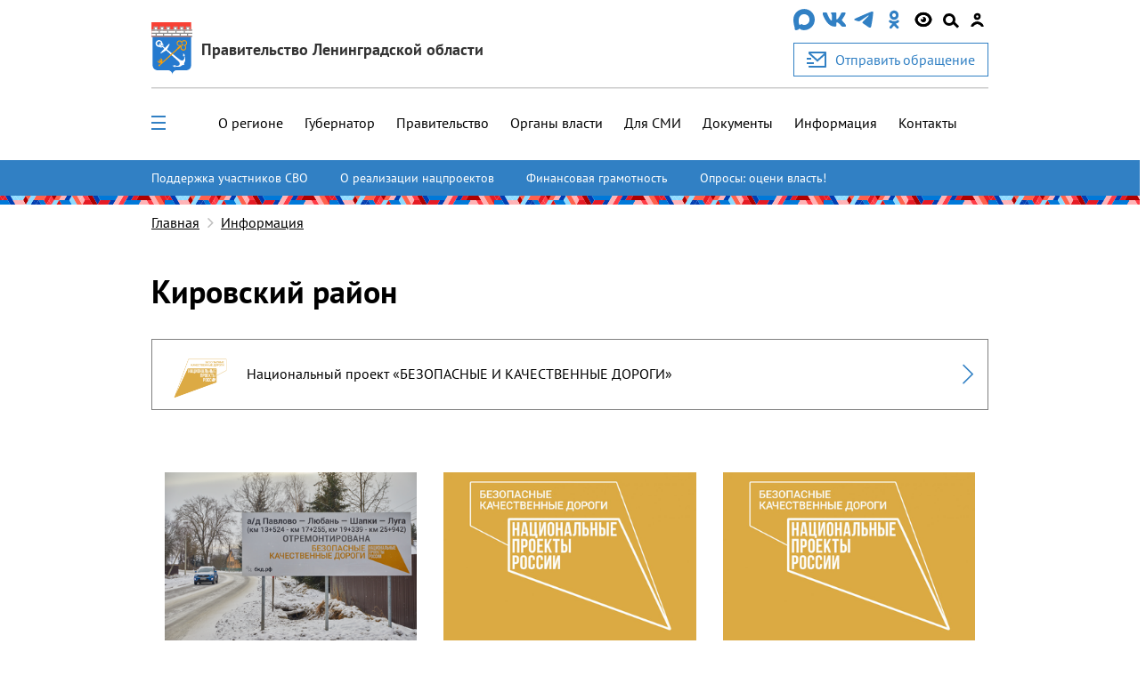

--- FILE ---
content_type: text/html; charset=utf-8
request_url: https://lenobl.ru/ru/informaciya/promo/karta-nacproektov-rajony/kirovskij-rajon/?national_project=5
body_size: 17848
content:

<!DOCTYPE html>
<html lang="ru" >
<head>
  <meta http-equiv="Content-Type" content="text/html; charset=utf-8">
  <meta http-equiv="X-UA-Compatible" content="IE=edge">

  
    <meta name="viewport" content="width=device-width, initial-scale=1, user-scalable=0"/>
  

  <meta name="keywords" content="
    
"/>
  <meta name="description" content="
    
"/>
  <link rel="shortcut icon" href="/static/img/favicon.56dd0d477852.ico"/>

  
    
    <meta property="og:url" content="https://lenobl.ru/ru/informaciya/promo/karta-nacproektov-rajony/kirovskij-rajon/?national_project=5"/>
<meta property="og:type" content="article"/>
<meta property="og:title" content="Кировский район"/>
<meta name="twitter:card" content="summary_large_image"/>




  <meta name="yandex-verification" content="332d7413d82bddcc"/>
  <meta name="sputnik-verification" content="gJmap3pAuLigxvt4"/>
  <meta name="google-site-verification" content="oKPwTlBW4xBEvIToFoWQzo33XcM8PAHWPjcMEyAqtX8"/>

  
    
    <link href="/static/js/jquery-ui/jquery-ui.f0afdea84832.css" rel="stylesheet" media="all">
    <link href="/static/alo/css/bootstrap.min.52266d6c5059.css" rel="stylesheet" media="all">
    <link href="/static/alo/css/style.669c1de983a0.css" rel="stylesheet" media="all">
    <link href="/static/js/ui/audioplayer/audioplayer.6212eac05c2d.css" rel="stylesheet">
    <link href="/static/alo/css/simpleselect.min.7e65f2696f5d.css" rel="stylesheet" media="all">

    <link rel="stylesheet" href="/static/national_projects/css/style.501562982237.css" media="all" type='text/css'/>

  
  <title>
    
      Кировский район  - Правительство Ленинградской области 
    
  </title>
  <script type="text/javascript" src="/static/js/jquery-3.3.1.slim.min.a09e13ee94d5.js"></script>
  <script src="/static/js/libs/jquery-1.10.2.min.628072e7212d.js"></script>
  
</head>

<body>


    
    
    
    

    <div class="wrap">

        
            


<header class="alo-navbar" id="alo-navbar">
    

    
        <div class="alo-container alo-container_main">
            <div class="container-fluid h-100">
                <div class="row h-100" data-caption>
                    <div class="d-flex flex-column col-12 h-100 nav-container p-md-0 p-lg-auto">
                        <div class="d-flex justify-content-between align-items-center col-md-12 col-l-12 col-xl-12 p-0 p-sm-0 alo-navbar-title">
                            <div class="col-12 col-sm-12 col-md-7 d-none d-sm-none d-md-flex justify-content-start justify-content-sm-start mt-4 sm:mt-4 md:mt-3 h-100 p-0" data-logo>
                                <a href="/ru" class="alo-navbar-logo d-flex h-100 align-items-center">
                                    
                                        <img class="d-none d-sm-none d-md-block" src="/static/img/alo/gerb.5b476f22c1de.svg" alt="">
                                    
                                    <div class="pl-3 logo-name">
                                        <div class="org org-main">Правительство Ленинградской области</div>
                                    </div>
                                </a>
                            </div>
                            <div class="d-none d-sm-none d-md-flex flex-column">
                                <div class="mb-3 d-md-flex align-items-center justify-content-between social-container__item">
                                    
                                        
                                            
                                              <a href="https://max.ru/lenobladminka" target="_blank" rel="noopener">
                                                <img src="/media/agency/logos/2025/11/05/max-messenger-01.svg" alt="https://max.ru/lenobladminka" class="fix-logo">
                                              </a>
                                            
                                        
                                            
                                              <a href="https://vk.com/club168391573" target="_blank" rel="noopener">
                                                <img src="/static/img/alo/navbar/vk.23d3db70625a.svg" alt="https://vk.com/club168391573" class="fix-logo">
                                              </a>
                                            
                                        
                                            
                                              <a href="https://t.me/lenobladminka" target="_blank" rel="noopener">
                                                <img src="/static/img/alo/navbar/telegram.9c5a5ce011ac.svg" alt="https://t.me/lenobladminka" class="fix-logo">
                                              </a>
                                            
                                        
                                            
                                              <a href="https://ok.ru/group/61748984807600" target="_blank" rel="noopener">
                                                <img src="/static/img/alo/navbar/ok.c3ebf3ee8c7a.svg" alt="https://ok.ru/group/61748984807600" class="fix-logo">
                                              </a>
                                            
                                        
                                    
                                    <div class="d-md-block blind-mode" data-show-simple-version>
                                        <img
                                            class="fix-logo"
                                            src="/static/img/alo/navbar/eye_new2.0ca7fa1ca0b0.svg"
                                            alt=""
                                        >
                                    </div>

                                    <div class="search-toggle" id="search-toggle" data-show-search-field="search-field">
                                        <span class="circle"></span>
                                        <span class="stick"></span>
                                    </div>

                                    
                                      <a href="/user/login/">
                                        <img class="fix-logo" src="/static/img/alo/navbar/user.71301bac0bdd.svg" alt="user-icon" />
                                      </a>
                                    
                                </div>

                                
                                
                                    <a class="btn btn-primary button-secondary d-flex reception-link" href="/ru/reception/">
                                      <img class="mr-3" src="/static/img/alo/appeal.d06c57b23415.svg" alt="">
                                      <span>Отправить обращение</span>
                                    </a>
                                
                            </div>
                        </div>
                        <div class="col-12 d-none d-sm-none d-md-block p-b-0">
                            <hr class="w-100 header-line">
                        </div>
                        <div class="col-12 px-0 d-flex flex-column flex-sm-column flex-md-row flex-l-row flex-xl-row align-items-center justify-content-end justify-content-lg-between h-100 navbar-close left-nav">
                            <ul data-open-none class="col-md-10 col-lg-12 pr-0 d-none d-md-block alo-navbar-menu-main h-100"><li class="margin-sequence-left-main alo-navbar-link"><div class="d-none d-sm-inline-block navbar-close alo-navbar-icon-group navbar-open-close-container"><span
                                                class="alo-navbar-icon_desktop-menu"
                                                id="menu-toggle"
                                                data-show-menu-id="full_menu"
                                                data-open-none
                                            ><span class="header__toggle_element_first"></span><span class="header__toggle_element_second"></span><span class="header__toggle_element_third"></span></span></div></li><li class="margin-sequence-left-main alo-navbar-link"><a
                                               href="/ru/o-regione/">
                                                О регионе
                                            </a></li><li class="margin-sequence-left-main alo-navbar-link"><a
                                               href="/ru/gubernator/">
                                                Губернатор
                                            </a></li><li class="margin-sequence-left-main alo-navbar-link"><a
                                               href="/ru/pravitelstvo-leningradskoj-oblasti/">
                                                Правительство
                                            </a></li><li class="margin-sequence-left-main alo-navbar-link"><a
                                               href="/ru/government/">
                                                Органы власти
                                            </a></li><li class="margin-sequence-left-main alo-navbar-link"><a
                                               href="/ru/dlya-smi/">
                                                Для СМИ
                                            </a></li><li class="margin-sequence-left-main alo-navbar-link"><a
                                               href="/ru/dokumenty/">
                                                Документы
                                            </a></li><li class="margin-sequence-left-main alo-navbar-link"><a
                                               href="/ru/informaciya/">
                                                Информация
                                            </a></li><li class="margin-sequence-left-main alo-navbar-link"><a
                                               href="/ru/kontakty/">
                                                Контакты
                                            </a></li></ul>
                            <div data-close-none class="col-12 search-container d-none" id="search-field">
                                <div class="d-flex align-items-center">
                                    <img class="alo-navbar-icon ml-4"
                                         src="/static/img/alo/navbar/close.6593be38e040.svg"
                                         data-hide-search-field="search-field" alt="">
                                </div>
                            </div>
                            <div data-open-none class="nav-links col-md-2 mt-3 mb-3 p-0 p-sm-0">
                                <div class="alo-nav-buttons d-flex d-sm-flex d-md-none justify-content-between justify-content-sm-between justify-content-md-end justify-content-lg-end justify-content-xl-end">
                                    
                                    
                                        <a class="order-4 order-sm-4 d-flex flex-column align-items-center nav-appeal" href="/ru/reception/">
                                            <img class="d-block d-sm-block d-md-none mobile-logo" src="/static/img/alo/appeal.d06c57b23415.svg" alt="">
                                            <div>Отправить</div>
                                            <div>обращение</div>
                                        </a>
                                    

                                    
                                        <a class="order-3 order-sm-3 gerb" href="/ru">
                                            <img class="d-block d-sm-block d-md-none mobile-logo" src="/static/img/alo/gerb_mob.63295623ff4a.svg" alt="">
                                        </a>
                                    


                                    <div class="d-md-none d-l-none d-xl-none navbar-close alo-navbar-icon-group">
                                        <img class="alo-navbar-icon alo-navbar-icon_menu"
                                             src="/static/img/alo/navbar/burger-menu.6797ebb4c832.svg"
                                             data-show-mobile-menu-id="mobile_full_menu"
                                             data-mobile-menu-title="Меню"
                                             data-open-none
                                             alt="">
                                        <img class="alo-navbar-icon alo-navbar-icon_menu"
                                             src="/static/img/alo/navbar/close.6593be38e040.svg"
                                             data-hide-mobile-menu-id="mobile_full_menu"
                                             data-close-none
                                             alt="">
                                        <div class="ml-auto margin-sequence-icon-left alo-navbar-icon-group d-inline-block d-sm-inline-block d-md-none d-lg-none d-xl-none">
                                            <div class="search-toggle" id="search-toggle"
                                                data-show-search-field="search-field">
                                                <span class="circle"></span>
                                                <span class="stick"></span>
                                            </div>
                                        </div>
                                    </div>
                                </div>
                            </div>
                        </div>
                    </div>
                </div>

                <div class="row h-100 d-none" data-mobile-caption>
                    <div class="col-9 align-self-center mobile-caption">
                        <div class="margin-sequence-left d-none">
                            <i class="fa fa-angle-left alo-angle-base-left margin-sequence-left pl-3 pr-3"
                               aria-hidden="true"
                               data-move-back
                               data-mobile-menu-title="Меню"
                            ></i>
                        </div>
                        <div class="margin-sequence-left">
                            <span data-mobile-caption-title></span>
                        </div>
                    </div>
                    <div class="col-3 align-self-center text-right">
                        <img class="alo-navbar-icon"
                             src="/static/img/alo/navbar/close.6593be38e040.svg"
                             data-hide-mobile-menu-id="mobile_full_menu"
                             alt=""
                        >
                    </div>
                </div>
            </div>
        </div>
        
          <div class="d-flex flex-column">
              <div class="accent-links accent-links_main">
                  <div class="container-fluid position-relative">
                      <button type="button" class="slider-control prev slider-prev-custom">
                          <img src="/static/img/alo/navbar/carousel-prev-btn.75140108cd5e.svg" alt="">
                      </button>
                      <ul>
                          
                              <li class="accent-links_overflow">
                                  <a class="accent-link" href="https://lenobl.ru/support/">Поддержка участников СВО</a>
                              </li>
                          
                              <li class="accent-links_overflow">
                                  <a class="accent-link" href="http://lenobl.ru/ru/informaciya/promo/">О реализации нацпроектов</a>
                              </li>
                          
                              <li class="accent-links_overflow">
                                  <a class="accent-link" href="https://lenobl.ru/fingram/">Финансовая грамотность</a>
                              </li>
                          
                              <li class="accent-links_overflow">
                                  <a class="accent-link" href="https://lenobl.ru/ru/kontakty/interaktivnye-oprosy/">Опросы: оцени власть!</a>
                              </li>
                          
                      </ul>
                      <button type="button" class="slider-control next slider-next-custom">
                          <img src="/static/img/alo/navbar/carousel-next-btn.4195cfccb927.svg" alt="">
                      </button>
                  </div>
              </div>
              <div class="brandbook"></div>
          </div>
        
        <div class="menu-overlay"></div>
        <div class="search-modal">
            <form action="/ru/search/" method="get" class="w-100">
                <label class="w-100">
                    <div class="search-field alo-navbar-search">
                        <div class="input-group container-fluid" id="search-form-modal">
                            <input class="form-control" type="text"
                                   placeholder="Поиск..." name="text"
                                   maxlength="200">
                            <input type="hidden" name="web" value="0"/>
                            <input type="hidden" name="searchid"
                                   value="2330645"/>
                            <button type="submit" class="input-group-addon">
                                <svg width="25px" height="25px" viewBox="0 0 25 25">
                                    <g stroke="none" stroke-width="1" fill="none" fill-rule="evenodd"
                                       transform="translate(-1165.000000, -26.000000)">
                                        <g transform="translate(1165.000000, 26.000000)" fill="#000000">
                                            <path d="M24.5263438,22.3088924 L17.0278438,14.7815913 C18.0823203,13.2605304 18.74625,11.3884555 18.74625,9.36037441 C18.74625,4.21216849 14.5283438,0 9.37312501,0 C4.21790626,0 0,4.21216849 0,9.36037441 C0,14.5085803 4.21790626,18.7207488 9.37312501,18.7207488 C11.4039688,18.7207488 13.2785938,18.0577223 14.8017266,17.0046802 L22.3392813,24.5319813 C22.9641563,25.1560062 23.9405235,25.1560062 24.5653985,24.5319813 C25.1512188,23.9079563 25.1512188,22.8939158 24.5263438,22.3088924 Z M3.124375,9.36037441 C3.124375,5.92823713 5.93631251,3.1201248 9.37312501,3.1201248 C12.8099375,3.1201248 15.621875,5.92823713 15.621875,9.36037441 C15.621875,12.7925117 12.8099375,15.600624 9.37312501,15.600624 C5.93631251,15.600624 3.124375,12.7925117 3.124375,9.36037441 Z"
                                                  id="Shape"></path>
                                        </g>
                                    </g>
                                </svg>
                            </button>
                        </div>
                    </div>
                </label>
            </form>
        </div>
        <div id="sub_menu">
            <div class="alo-navbar-sub-menu hidden" id="full_menu">
                <div class="container-fluid menu-content">
                    <div class="row">
                        
                            <div class="col-12 col-sm-6 col-md-4 col-lg-3">
                                
                                    <h2 class="alo-navbar-sub-menu-title alo-navbar-sub-menu-title_bordered">
                                        <a href="/ru/o-regione/"
                                           class="black-link">О регионе</a>
                                    </h2>

                                    <ul class="alo-navbar-sub-menu-item-list">
                                        
                                            <li class="alo-navbar-sub-menu-item">
                                                <a href="/ru/o-regione/istoriya/"
                                                   class="black-link">История формирования</a>
                                            </li>
                                        
                                            <li class="alo-navbar-sub-menu-item">
                                                <a href="/ru/o-regione/gerb-flag-i-gimn/"
                                                   class="black-link">Официальные символы</a>
                                            </li>
                                        
                                            <li class="alo-navbar-sub-menu-item">
                                                <a href="/ru/o-regione/msu/"
                                                   class="black-link">Административно-территориальное устройство</a>
                                            </li>
                                        
                                            <li class="alo-navbar-sub-menu-item">
                                                <a href="/ru/o-regione/dates/"
                                                   class="black-link">Праздничные дни и памятные даты</a>
                                            </li>
                                        
                                    </ul>
                                
                            </div>
                        
                            <div class="col-12 col-sm-6 col-md-4 col-lg-3">
                                
                                    <h2 class="alo-navbar-sub-menu-title alo-navbar-sub-menu-title_bordered">
                                        <a href="/ru/gubernator/"
                                           class="black-link">Губернатор</a>
                                    </h2>

                                    <ul class="alo-navbar-sub-menu-item-list">
                                        
                                            <li class="alo-navbar-sub-menu-item">
                                                <a href="/ru/gubernator/biografiya/"
                                                   class="black-link">Биография</a>
                                            </li>
                                        
                                            <li class="alo-navbar-sub-menu-item">
                                                <a href="/ru/gubernator/status-i-polnomochiya/"
                                                   class="black-link">Полномочия</a>
                                            </li>
                                        
                                            <li class="alo-navbar-sub-menu-item">
                                                <a href="/ru/gubernator/vystupleniya/"
                                                   class="black-link">Выступления</a>
                                            </li>
                                        
                                            <li class="alo-navbar-sub-menu-item">
                                                <a href="/ru/gubernator/sovety-i-komissii/"
                                                   class="black-link">Советы и комиссии</a>
                                            </li>
                                        
                                            <li class="alo-navbar-sub-menu-item">
                                                <a href="/ru/gubernator/dolzhnostnoj-znak/"
                                                   class="black-link">Должностной знак</a>
                                            </li>
                                        
                                            <li class="alo-navbar-sub-menu-item">
                                                <a href="/ru/gubernator/portrety-gubernatora/"
                                                   class="black-link">Портретные фото</a>
                                            </li>
                                        
                                    </ul>
                                
                            </div>
                        
                            <div class="col-12 col-sm-6 col-md-4 col-lg-3">
                                
                                    <h2 class="alo-navbar-sub-menu-title alo-navbar-sub-menu-title_bordered">
                                        <a href="/ru/pravitelstvo-leningradskoj-oblasti/"
                                           class="black-link">Правительство</a>
                                    </h2>

                                    <ul class="alo-navbar-sub-menu-item-list">
                                        
                                            <li class="alo-navbar-sub-menu-item">
                                                <a href="/ru/pravitelstvo-leningradskoj-oblasti/pravovye-osnovy-deyatelnosti-pravitelstva/"
                                                   class="black-link">Полномочия</a>
                                            </li>
                                        
                                            <li class="alo-navbar-sub-menu-item">
                                                <a href="/ru/pravitelstvo-leningradskoj-oblasti/podvedomstvennye-organizacii/"
                                                   class="black-link">Подведомственные организации</a>
                                            </li>
                                        
                                            <li class="alo-navbar-sub-menu-item">
                                                <a href="https://reestr-is.lenobl.ru/registry/public/systems/list"
                                                   class="black-link">Информационные системы</a>
                                            </li>
                                        
                                            <li class="alo-navbar-sub-menu-item">
                                                <a href="/ru/pravitelstvo-leningradskoj-oblasti/ezhegodnye-otchety/"
                                                   class="black-link">Ежегодные отчеты</a>
                                            </li>
                                        
                                            <li class="alo-navbar-sub-menu-item">
                                                <a href="/ru/pravitelstvo-leningradskoj-oblasti/plany/"
                                                   class="black-link">Планы</a>
                                            </li>
                                        
                                            <li class="alo-navbar-sub-menu-item">
                                                <a href="/ru/pravitelstvo-leningradskoj-oblasti/mezhdunarodnoe-sotrudnichestvo/"
                                                   class="black-link">Международное сотрудничество</a>
                                            </li>
                                        
                                            <li class="alo-navbar-sub-menu-item">
                                                <a href="/ru/pravitelstvo-leningradskoj-oblasti/sredstva-massovoj-informacii/"
                                                   class="black-link">Учрежденные СМИ</a>
                                            </li>
                                        
                                    </ul>
                                
                            </div>
                        
                            <div class="col-12 col-sm-6 col-md-4 col-lg-3">
                                
                                    <h2 class="alo-navbar-sub-menu-title alo-navbar-sub-menu-title_bordered">
                                        <a href="/ru/government/"
                                           class="black-link">Органы власти</a>
                                    </h2>

                                    <ul class="alo-navbar-sub-menu-item-list">
                                        
                                            <li class="alo-navbar-sub-menu-item">
                                                <a href="/ru/government/upolnomochennye/"
                                                   class="black-link">Уполномоченные</a>
                                            </li>
                                        
                                            <li class="alo-navbar-sub-menu-item">
                                                <a href="/ru/government/reestr-akkauntov/"
                                                   class="black-link">Официальные страницы в соц. сетях</a>
                                            </li>
                                        
                                    </ul>
                                
                            </div>
                        
                            <div class="col-12 col-sm-6 col-md-4 col-lg-3">
                                
                                    <h2 class="alo-navbar-sub-menu-title alo-navbar-sub-menu-title_bordered">
                                        <a href="/ru/dlya-smi/"
                                           class="black-link">Для СМИ</a>
                                    </h2>

                                    <ul class="alo-navbar-sub-menu-item-list">
                                        
                                            <li class="alo-navbar-sub-menu-item">
                                                <a href="/ru/dlya-smi/news/"
                                                   class="black-link">Новости</a>
                                            </li>
                                        
                                            <li class="alo-navbar-sub-menu-item">
                                                <a href="/ru/dlya-smi/announces/"
                                                   class="black-link">Анонсы</a>
                                            </li>
                                        
                                            <li class="alo-navbar-sub-menu-item">
                                                <a href="/ru/dlya-smi/photo/"
                                                   class="black-link">Фотоархив</a>
                                            </li>
                                        
                                            <li class="alo-navbar-sub-menu-item">
                                                <a href="/ru/dlya-smi/digests/"
                                                   class="black-link">Дайджесты</a>
                                            </li>
                                        
                                            <li class="alo-navbar-sub-menu-item">
                                                <a href="/ru/dlya-smi/comments/"
                                                   class="black-link">Комментарии</a>
                                            </li>
                                        
                                            <li class="alo-navbar-sub-menu-item">
                                                <a href="/ru/dlya-smi/accreditation/"
                                                   class="black-link">Аккредитация</a>
                                            </li>
                                        
                                            <li class="alo-navbar-sub-menu-item">
                                                <a href="/ru/dlya-smi/application_forms/"
                                                   class="black-link">Форма аккредитации на мероприятие</a>
                                            </li>
                                        
                                            <li class="alo-navbar-sub-menu-item">
                                                <a href="/ru/dlya-smi/news-digest/"
                                                   class="black-link">Дайджест новостей</a>
                                            </li>
                                        
                                            <li class="alo-navbar-sub-menu-item">
                                                <a href="/ru/dlya-smi/info/"
                                                   class="black-link">Актуальная информация</a>
                                            </li>
                                        
                                    </ul>
                                
                            </div>
                        
                            <div class="col-12 col-sm-6 col-md-4 col-lg-3">
                                
                                    <h2 class="alo-navbar-sub-menu-title alo-navbar-sub-menu-title_bordered">
                                        <a href="/ru/dokumenty/"
                                           class="black-link">Документы</a>
                                    </h2>

                                    <ul class="alo-navbar-sub-menu-item-list">
                                        
                                            <li class="alo-navbar-sub-menu-item">
                                                <a href="/ru/dokumenty/ustav-leningradskoj-oblasti/"
                                                   class="black-link">Устав региона</a>
                                            </li>
                                        
                                            <li class="alo-navbar-sub-menu-item">
                                                <a href="/ru/dokumenty/pa/"
                                                   class="black-link">Правовые акты Ленинградской области</a>
                                            </li>
                                        
                                            <li class="alo-navbar-sub-menu-item">
                                                <a href="/ru/dokumenty/obzor-pravoprimenitelnoj-praktiki-pravovyh-aktov/"
                                                   class="black-link">Обзоры правоприменительной практики правовых актов</a>
                                            </li>
                                        
                                            <li class="alo-navbar-sub-menu-item">
                                                <a href="/ru/dokumenty/zakonodatelnye-iniciativy/"
                                                   class="black-link">Законодательные инициативы</a>
                                            </li>
                                        
                                            <li class="alo-navbar-sub-menu-item">
                                                <a href="/ru/dokumenty/osparivanie-reshenij-prinyatyh-gosudarstvennoj-vlastyu/"
                                                   class="black-link">Порядок оспаривания решений</a>
                                            </li>
                                        
                                            <li class="alo-navbar-sub-menu-item">
                                                <a href="/ru/dokumenty/formy-dokumentov/"
                                                   class="black-link">Формы обращений, заявлений и иных документов</a>
                                            </li>
                                        
                                            <li class="alo-navbar-sub-menu-item">
                                                <a href="/ru/dokumenty/perechen-obektov-v-otnoshenii-kotoryh-planiruetsya-zaklyuchenie-munici/"
                                                   class="black-link">Концессионные соглашения</a>
                                            </li>
                                        
                                            <li class="alo-navbar-sub-menu-item">
                                                <a href="/ru/dokumenty/prokuratura-leningradskoj-oblasti-razyasnyaet/"
                                                   class="black-link">Прокуратура разъясняет</a>
                                            </li>
                                        
                                            <li class="alo-navbar-sub-menu-item">
                                                <a href="/ru/dokumenty/info/"
                                                   class="black-link">Извещения</a>
                                            </li>
                                        
                                    </ul>
                                
                            </div>
                        
                            <div class="col-12 col-sm-6 col-md-4 col-lg-3">
                                
                                    <h2 class="alo-navbar-sub-menu-title alo-navbar-sub-menu-title_bordered">
                                        <a href="/ru/informaciya/"
                                           class="black-link">Информация</a>
                                    </h2>

                                    <ul class="alo-navbar-sub-menu-item-list">
                                        
                                            <li class="alo-navbar-sub-menu-item">
                                                <a href="/ru/informaciya/monitoring-effektivnosti-deyatelnosti-organov-msu/"
                                                   class="black-link">Мониторинг эффективности органов МСУ</a>
                                            </li>
                                        
                                            <li class="alo-navbar-sub-menu-item">
                                                <a href="/ru/informaciya/rating47/"
                                                   class="black-link">Рейтинг 47</a>
                                            </li>
                                        
                                            <li class="alo-navbar-sub-menu-item">
                                                <a href="/ru/informaciya/ispolnenie-byudzheta/"
                                                   class="black-link">Исполнение бюджета</a>
                                            </li>
                                        
                                            <li class="alo-navbar-sub-menu-item">
                                                <a href="https://monitoring.lenreg.ru/pokazateli-razvitiya-regiona/"
                                                   class="black-link">Статистика</a>
                                            </li>
                                        
                                            <li class="alo-navbar-sub-menu-item">
                                                <a href="/ru/informaciya/zashita-ot-chrezvychajnyh-situacij/"
                                                   class="black-link">Защита от ЧС</a>
                                            </li>
                                        
                                            <li class="alo-navbar-sub-menu-item">
                                                <a href="/ru/informaciya/perechen-potrebitelej-v-otnoshenii-kotoryh-garantiruyushimi-postavshik/"
                                                   class="black-link">Перечень потребителей-должников</a>
                                            </li>
                                        
                                            <li class="alo-navbar-sub-menu-item">
                                                <a href="/ru/informaciya/edinyj-perechen-gosudarstvennogo-i-municipalnogo-imushestva-leningrads/"
                                                   class="black-link">Единый перечень имущества для предоставления в аренду</a>
                                            </li>
                                        
                                            <li class="alo-navbar-sub-menu-item">
                                                <a href="/ru/informaciya/min_zp/"
                                                   class="black-link">Работодателям Ленинградской области</a>
                                            </li>
                                        
                                            <li class="alo-navbar-sub-menu-item">
                                                <a href="/ru/informaciya/oruzhie/"
                                                   class="black-link">Оружие: хранение, приобретение, лицензия</a>
                                            </li>
                                        
                                            <li class="alo-navbar-sub-menu-item">
                                                <a href="/ru/informaciya/monitoring-tek/"
                                                   class="black-link">Мониторинг разработки и утверждения схем теплоснабжения муниципальных образований Ленинградской области</a>
                                            </li>
                                        
                                            <li class="alo-navbar-sub-menu-item">
                                                <a href="/ru/informaciya/kreativ/"
                                                   class="black-link">Поддержка в сфере креативных (творческих) индустрий</a>
                                            </li>
                                        
                                    </ul>
                                
                            </div>
                        
                            <div class="col-12 col-sm-6 col-md-4 col-lg-3">
                                
                                    <h2 class="alo-navbar-sub-menu-title alo-navbar-sub-menu-title_bordered">
                                        <a href="/ru/kontakty/"
                                           class="black-link">Контакты</a>
                                    </h2>

                                    <ul class="alo-navbar-sub-menu-item-list">
                                        
                                            <li class="alo-navbar-sub-menu-item">
                                                <a href="/ru/kontakty/telefony-dezhurnyh-sluzhb-dlya-ekstrennyh-sluchaev/"
                                                   class="black-link">Экстренные телефоны</a>
                                            </li>
                                        
                                            <li class="alo-navbar-sub-menu-item">
                                                <a href="/ru/kontakty/interaktivnye-oprosy/"
                                                   class="black-link">Опросы</a>
                                            </li>
                                        
                                            <li class="alo-navbar-sub-menu-item">
                                                <a href="/ru/kontakty/telefony-organov-gos-vlasti-i-msu-lenoblasti/"
                                                   class="black-link">Телефонный справочник</a>
                                            </li>
                                        
                                            <li class="alo-navbar-sub-menu-item">
                                                <a href="/ru/kontakty/vnimanie-rozysk/"
                                                   class="black-link">Поиск пропавших лиц</a>
                                            </li>
                                        
                                            <li class="alo-navbar-sub-menu-item">
                                                <a href="/ru/kontakty/o-portale/"
                                                   class="black-link">О портале</a>
                                            </li>
                                        
                                            <li class="alo-navbar-sub-menu-item">
                                                <a href="/ru/kontakty/priemnaya-grazhdan-pravitelstva-leningradskoj-oblasti/"
                                                   class="black-link">О приеме граждан</a>
                                            </li>
                                        
                                    </ul>
                                
                            </div>
                        
                    </div>
                </div>
            </div>

            <noindex>
                <ul class="hidden mobile-menu" id="mobile_full_menu" data-mobile-menu>
                    
                        <li>
                            <div class="mobile-menu-item d-flex align-items-center justify-content-between">
                                
                                    <a href="/ru/o-regione/"
                                       class="mobile-link">О регионе</a>
                                    <i class="fa fa-angle-right alo-angle-right"
                                       aria-hidden="true"
                                       data-move-next
                                       data-mobile-menu-title="О регионе"
                                    ></i>
                                
                            </div>
                            
                                

    <ul class="mobile-sub-menu">
        
            <li>
                <div class="mobile-menu-item sub-menu d-flex align-items-center justify-content-between">
                    <a class="mobile-link" href="/ru/o-regione/istoriya/">
                        История формирования
                    </a>
                    
                </div>
                

    <ul class="mobile-sub-menu">
        
    </ul>


            </li>
        
            <li>
                <div class="mobile-menu-item sub-menu d-flex align-items-center justify-content-between">
                    <a class="mobile-link" href="/ru/o-regione/gerb-flag-i-gimn/">
                        Официальные символы
                    </a>
                    
                </div>
                

    <ul class="mobile-sub-menu">
        
    </ul>


            </li>
        
            <li>
                <div class="mobile-menu-item sub-menu d-flex align-items-center justify-content-between">
                    <a class="mobile-link" href="/ru/o-regione/msu/">
                        Административно-территориальное устройство
                    </a>
                    
                        <i class="fa fa-angle-right alo-angle-right"
                           aria-hidden="true"
                           data-move-next
                           data-mobile-menu-title="Административно-территориальное устройство"
                        ></i>
                    
                </div>
                

    <ul class="mobile-sub-menu">
        
            <li>
                <div class="mobile-menu-item sub-menu d-flex align-items-center justify-content-between">
                    <a class="mobile-link" href="/ru/o-regione/msu/boksitogorskij/">
                        Бокситогорский муниципальный район
                    </a>
                    
                </div>
                

    <ul class="mobile-sub-menu">
        
    </ul>


            </li>
        
            <li>
                <div class="mobile-menu-item sub-menu d-flex align-items-center justify-content-between">
                    <a class="mobile-link" href="/ru/o-regione/msu/volosovskij/">
                        Волосовский муниципальный район
                    </a>
                    
                </div>
                

    <ul class="mobile-sub-menu">
        
    </ul>


            </li>
        
            <li>
                <div class="mobile-menu-item sub-menu d-flex align-items-center justify-content-between">
                    <a class="mobile-link" href="/ru/o-regione/msu/volhovskij/">
                        Волховский муниципальный район
                    </a>
                    
                </div>
                

    <ul class="mobile-sub-menu">
        
    </ul>


            </li>
        
            <li>
                <div class="mobile-menu-item sub-menu d-flex align-items-center justify-content-between">
                    <a class="mobile-link" href="/ru/o-regione/msu/vsevolozhskij/">
                        Всеволожский муниципальный район
                    </a>
                    
                </div>
                

    <ul class="mobile-sub-menu">
        
    </ul>


            </li>
        
            <li>
                <div class="mobile-menu-item sub-menu d-flex align-items-center justify-content-between">
                    <a class="mobile-link" href="/ru/o-regione/msu/vyborgskij/">
                        Выборгский муниципальный район
                    </a>
                    
                </div>
                

    <ul class="mobile-sub-menu">
        
    </ul>


            </li>
        
            <li>
                <div class="mobile-menu-item sub-menu d-flex align-items-center justify-content-between">
                    <a class="mobile-link" href="/ru/o-regione/msu/gatchinskij/">
                        Гатчинский муниципальный округ
                    </a>
                    
                </div>
                

    <ul class="mobile-sub-menu">
        
    </ul>


            </li>
        
            <li>
                <div class="mobile-menu-item sub-menu d-flex align-items-center justify-content-between">
                    <a class="mobile-link" href="/ru/o-regione/msu/kingiseppskij/">
                        Кингисеппский муниципальный район
                    </a>
                    
                </div>
                

    <ul class="mobile-sub-menu">
        
    </ul>


            </li>
        
            <li>
                <div class="mobile-menu-item sub-menu d-flex align-items-center justify-content-between">
                    <a class="mobile-link" href="/ru/o-regione/msu/kirishskij/">
                        Киришский муниципальный район
                    </a>
                    
                </div>
                

    <ul class="mobile-sub-menu">
        
    </ul>


            </li>
        
            <li>
                <div class="mobile-menu-item sub-menu d-flex align-items-center justify-content-between">
                    <a class="mobile-link" href="/ru/o-regione/msu/lodejnopolskij/">
                        Лодейнопольский муниципальный район
                    </a>
                    
                </div>
                

    <ul class="mobile-sub-menu">
        
    </ul>


            </li>
        
            <li>
                <div class="mobile-menu-item sub-menu d-flex align-items-center justify-content-between">
                    <a class="mobile-link" href="/ru/o-regione/msu/kirovskij/">
                        Кировский муниципальный район
                    </a>
                    
                </div>
                

    <ul class="mobile-sub-menu">
        
    </ul>


            </li>
        
            <li>
                <div class="mobile-menu-item sub-menu d-flex align-items-center justify-content-between">
                    <a class="mobile-link" href="/ru/o-regione/msu/lomonosovskij/">
                        Ломоносовский муниципальный район
                    </a>
                    
                </div>
                

    <ul class="mobile-sub-menu">
        
    </ul>


            </li>
        
            <li>
                <div class="mobile-menu-item sub-menu d-flex align-items-center justify-content-between">
                    <a class="mobile-link" href="/ru/o-regione/msu/luzhskij/">
                        Лужский муниципальный район
                    </a>
                    
                </div>
                

    <ul class="mobile-sub-menu">
        
    </ul>


            </li>
        
            <li>
                <div class="mobile-menu-item sub-menu d-flex align-items-center justify-content-between">
                    <a class="mobile-link" href="/ru/o-regione/msu/podporozhskij/">
                        Подпорожский муниципальный район
                    </a>
                    
                </div>
                

    <ul class="mobile-sub-menu">
        
    </ul>


            </li>
        
            <li>
                <div class="mobile-menu-item sub-menu d-flex align-items-center justify-content-between">
                    <a class="mobile-link" href="/ru/o-regione/msu/priozerskij/">
                        Приозерский муниципальный район
                    </a>
                    
                </div>
                

    <ul class="mobile-sub-menu">
        
    </ul>


            </li>
        
            <li>
                <div class="mobile-menu-item sub-menu d-flex align-items-center justify-content-between">
                    <a class="mobile-link" href="/ru/o-regione/msu/slancevskij/">
                        Сланцевский муниципальный район
                    </a>
                    
                </div>
                

    <ul class="mobile-sub-menu">
        
    </ul>


            </li>
        
            <li>
                <div class="mobile-menu-item sub-menu d-flex align-items-center justify-content-between">
                    <a class="mobile-link" href="/ru/o-regione/msu/sosnovoborskij/">
                        Сосновоборский городской округ
                    </a>
                    
                </div>
                

    <ul class="mobile-sub-menu">
        
    </ul>


            </li>
        
            <li>
                <div class="mobile-menu-item sub-menu d-flex align-items-center justify-content-between">
                    <a class="mobile-link" href="/ru/o-regione/msu/tihvinskij/">
                        Тихвинский муниципальный район
                    </a>
                    
                </div>
                

    <ul class="mobile-sub-menu">
        
    </ul>


            </li>
        
            <li>
                <div class="mobile-menu-item sub-menu d-flex align-items-center justify-content-between">
                    <a class="mobile-link" href="/ru/o-regione/msu/tosnenskij/">
                        Тосненский муниципальный район
                    </a>
                    
                </div>
                

    <ul class="mobile-sub-menu">
        
    </ul>


            </li>
        
    </ul>


            </li>
        
            <li>
                <div class="mobile-menu-item sub-menu d-flex align-items-center justify-content-between">
                    <a class="mobile-link" href="/ru/o-regione/dates/">
                        Праздничные дни и памятные даты
                    </a>
                    
                </div>
                

    <ul class="mobile-sub-menu">
        
    </ul>


            </li>
        
    </ul>


                            
                        </li>
                    
                        <li>
                            <div class="mobile-menu-item d-flex align-items-center justify-content-between">
                                
                                    <a href="/ru/gubernator/"
                                       class="mobile-link">Губернатор</a>
                                    <i class="fa fa-angle-right alo-angle-right"
                                       aria-hidden="true"
                                       data-move-next
                                       data-mobile-menu-title="Губернатор"
                                    ></i>
                                
                            </div>
                            
                                

    <ul class="mobile-sub-menu">
        
            <li>
                <div class="mobile-menu-item sub-menu d-flex align-items-center justify-content-between">
                    <a class="mobile-link" href="/ru/gubernator/biografiya/">
                        Биография
                    </a>
                    
                </div>
                

    <ul class="mobile-sub-menu">
        
    </ul>


            </li>
        
            <li>
                <div class="mobile-menu-item sub-menu d-flex align-items-center justify-content-between">
                    <a class="mobile-link" href="/ru/gubernator/status-i-polnomochiya/">
                        Полномочия
                    </a>
                    
                </div>
                

    <ul class="mobile-sub-menu">
        
    </ul>


            </li>
        
            <li>
                <div class="mobile-menu-item sub-menu d-flex align-items-center justify-content-between">
                    <a class="mobile-link" href="/ru/gubernator/vystupleniya/">
                        Выступления
                    </a>
                    
                </div>
                

    <ul class="mobile-sub-menu">
        
    </ul>


            </li>
        
            <li>
                <div class="mobile-menu-item sub-menu d-flex align-items-center justify-content-between">
                    <a class="mobile-link" href="/ru/gubernator/sovety-i-komissii/">
                        Советы и комиссии
                    </a>
                    
                </div>
                

    <ul class="mobile-sub-menu">
        
    </ul>


            </li>
        
            <li>
                <div class="mobile-menu-item sub-menu d-flex align-items-center justify-content-between">
                    <a class="mobile-link" href="/ru/gubernator/dolzhnostnoj-znak/">
                        Должностной знак
                    </a>
                    
                </div>
                

    <ul class="mobile-sub-menu">
        
    </ul>


            </li>
        
            <li>
                <div class="mobile-menu-item sub-menu d-flex align-items-center justify-content-between">
                    <a class="mobile-link" href="/ru/gubernator/portrety-gubernatora/">
                        Портретные фото
                    </a>
                    
                </div>
                

    <ul class="mobile-sub-menu">
        
    </ul>


            </li>
        
    </ul>


                            
                        </li>
                    
                        <li>
                            <div class="mobile-menu-item d-flex align-items-center justify-content-between">
                                
                                    <a href="/ru/pravitelstvo-leningradskoj-oblasti/"
                                       class="mobile-link">Правительство</a>
                                    <i class="fa fa-angle-right alo-angle-right"
                                       aria-hidden="true"
                                       data-move-next
                                       data-mobile-menu-title="Правительство"
                                    ></i>
                                
                            </div>
                            
                                

    <ul class="mobile-sub-menu">
        
            <li>
                <div class="mobile-menu-item sub-menu d-flex align-items-center justify-content-between">
                    <a class="mobile-link" href="/ru/pravitelstvo-leningradskoj-oblasti/pravovye-osnovy-deyatelnosti-pravitelstva/">
                        Полномочия
                    </a>
                    
                </div>
                

    <ul class="mobile-sub-menu">
        
    </ul>


            </li>
        
            <li>
                <div class="mobile-menu-item sub-menu d-flex align-items-center justify-content-between">
                    <a class="mobile-link" href="/ru/pravitelstvo-leningradskoj-oblasti/podvedomstvennye-organizacii/">
                        Подведомственные организации
                    </a>
                    
                </div>
                

    <ul class="mobile-sub-menu">
        
    </ul>


            </li>
        
            <li>
                <div class="mobile-menu-item sub-menu d-flex align-items-center justify-content-between">
                    <a class="mobile-link" href="https://reestr-is.lenobl.ru/registry/public/systems/list">
                        Информационные системы
                    </a>
                    
                </div>
                

    <ul class="mobile-sub-menu">
        
    </ul>


            </li>
        
            <li>
                <div class="mobile-menu-item sub-menu d-flex align-items-center justify-content-between">
                    <a class="mobile-link" href="/ru/pravitelstvo-leningradskoj-oblasti/ezhegodnye-otchety/">
                        Ежегодные отчеты
                    </a>
                    
                </div>
                

    <ul class="mobile-sub-menu">
        
    </ul>


            </li>
        
            <li>
                <div class="mobile-menu-item sub-menu d-flex align-items-center justify-content-between">
                    <a class="mobile-link" href="/ru/pravitelstvo-leningradskoj-oblasti/plany/">
                        Планы
                    </a>
                    
                </div>
                

    <ul class="mobile-sub-menu">
        
    </ul>


            </li>
        
            <li>
                <div class="mobile-menu-item sub-menu d-flex align-items-center justify-content-between">
                    <a class="mobile-link" href="/ru/pravitelstvo-leningradskoj-oblasti/mezhdunarodnoe-sotrudnichestvo/">
                        Международное сотрудничество
                    </a>
                    
                </div>
                

    <ul class="mobile-sub-menu">
        
    </ul>


            </li>
        
            <li>
                <div class="mobile-menu-item sub-menu d-flex align-items-center justify-content-between">
                    <a class="mobile-link" href="/ru/pravitelstvo-leningradskoj-oblasti/sredstva-massovoj-informacii/">
                        Учрежденные СМИ
                    </a>
                    
                </div>
                

    <ul class="mobile-sub-menu">
        
    </ul>


            </li>
        
    </ul>


                            
                        </li>
                    
                        <li>
                            <div class="mobile-menu-item d-flex align-items-center justify-content-between">
                                
                                    <a href="/ru/government/"
                                       class="mobile-link">Органы власти</a>
                                    <i class="fa fa-angle-right alo-angle-right"
                                       aria-hidden="true"
                                       data-move-next
                                       data-mobile-menu-title="Органы власти"
                                    ></i>
                                
                            </div>
                            
                                

    <ul class="mobile-sub-menu">
        
            <li>
                <div class="mobile-menu-item sub-menu d-flex align-items-center justify-content-between">
                    <a class="mobile-link" href="/ru/government/upolnomochennye/">
                        Уполномоченные
                    </a>
                    
                </div>
                

    <ul class="mobile-sub-menu">
        
    </ul>


            </li>
        
            <li>
                <div class="mobile-menu-item sub-menu d-flex align-items-center justify-content-between">
                    <a class="mobile-link" href="/ru/government/reestr-akkauntov/">
                        Официальные страницы в соц. сетях
                    </a>
                    
                </div>
                

    <ul class="mobile-sub-menu">
        
    </ul>


            </li>
        
    </ul>


                            
                        </li>
                    
                        <li>
                            <div class="mobile-menu-item d-flex align-items-center justify-content-between">
                                
                                    <a href="/ru/dlya-smi/"
                                       class="mobile-link">Для СМИ</a>
                                    <i class="fa fa-angle-right alo-angle-right"
                                       aria-hidden="true"
                                       data-move-next
                                       data-mobile-menu-title="Для СМИ"
                                    ></i>
                                
                            </div>
                            
                                

    <ul class="mobile-sub-menu">
        
            <li>
                <div class="mobile-menu-item sub-menu d-flex align-items-center justify-content-between">
                    <a class="mobile-link" href="/ru/dlya-smi/news/">
                        Новости
                    </a>
                    
                </div>
                

    <ul class="mobile-sub-menu">
        
    </ul>


            </li>
        
            <li>
                <div class="mobile-menu-item sub-menu d-flex align-items-center justify-content-between">
                    <a class="mobile-link" href="/ru/dlya-smi/announces/">
                        Анонсы
                    </a>
                    
                </div>
                

    <ul class="mobile-sub-menu">
        
    </ul>


            </li>
        
            <li>
                <div class="mobile-menu-item sub-menu d-flex align-items-center justify-content-between">
                    <a class="mobile-link" href="/ru/dlya-smi/photo/">
                        Фотоархив
                    </a>
                    
                </div>
                

    <ul class="mobile-sub-menu">
        
    </ul>


            </li>
        
            <li>
                <div class="mobile-menu-item sub-menu d-flex align-items-center justify-content-between">
                    <a class="mobile-link" href="/ru/dlya-smi/digests/">
                        Дайджесты
                    </a>
                    
                </div>
                

    <ul class="mobile-sub-menu">
        
    </ul>


            </li>
        
            <li>
                <div class="mobile-menu-item sub-menu d-flex align-items-center justify-content-between">
                    <a class="mobile-link" href="/ru/dlya-smi/comments/">
                        Комментарии
                    </a>
                    
                </div>
                

    <ul class="mobile-sub-menu">
        
    </ul>


            </li>
        
            <li>
                <div class="mobile-menu-item sub-menu d-flex align-items-center justify-content-between">
                    <a class="mobile-link" href="/ru/dlya-smi/accreditation/">
                        Аккредитация
                    </a>
                    
                        <i class="fa fa-angle-right alo-angle-right"
                           aria-hidden="true"
                           data-move-next
                           data-mobile-menu-title="Аккредитация"
                        ></i>
                    
                </div>
                

    <ul class="mobile-sub-menu">
        
            <li>
                <div class="mobile-menu-item sub-menu d-flex align-items-center justify-content-between">
                    <a class="mobile-link" href="/ru/dlya-smi/accreditation/accredit/">
                        Форма аккредитации
                    </a>
                    
                </div>
                

    <ul class="mobile-sub-menu">
        
    </ul>


            </li>
        
    </ul>


            </li>
        
            <li>
                <div class="mobile-menu-item sub-menu d-flex align-items-center justify-content-between">
                    <a class="mobile-link" href="/ru/dlya-smi/application_forms/">
                        Форма аккредитации на мероприятие
                    </a>
                    
                </div>
                

    <ul class="mobile-sub-menu">
        
    </ul>


            </li>
        
            <li>
                <div class="mobile-menu-item sub-menu d-flex align-items-center justify-content-between">
                    <a class="mobile-link" href="/ru/dlya-smi/news-digest/">
                        Дайджест новостей
                    </a>
                    
                </div>
                

    <ul class="mobile-sub-menu">
        
    </ul>


            </li>
        
            <li>
                <div class="mobile-menu-item sub-menu d-flex align-items-center justify-content-between">
                    <a class="mobile-link" href="/ru/dlya-smi/info/">
                        Актуальная информация
                    </a>
                    
                </div>
                

    <ul class="mobile-sub-menu">
        
    </ul>


            </li>
        
    </ul>


                            
                        </li>
                    
                        <li>
                            <div class="mobile-menu-item d-flex align-items-center justify-content-between">
                                
                                    <a href="/ru/dokumenty/"
                                       class="mobile-link">Документы</a>
                                    <i class="fa fa-angle-right alo-angle-right"
                                       aria-hidden="true"
                                       data-move-next
                                       data-mobile-menu-title="Документы"
                                    ></i>
                                
                            </div>
                            
                                

    <ul class="mobile-sub-menu">
        
            <li>
                <div class="mobile-menu-item sub-menu d-flex align-items-center justify-content-between">
                    <a class="mobile-link" href="/ru/dokumenty/ustav-leningradskoj-oblasti/">
                        Устав региона
                    </a>
                    
                </div>
                

    <ul class="mobile-sub-menu">
        
    </ul>


            </li>
        
            <li>
                <div class="mobile-menu-item sub-menu d-flex align-items-center justify-content-between">
                    <a class="mobile-link" href="/ru/dokumenty/pa/">
                        Правовые акты Ленинградской области
                    </a>
                    
                </div>
                

    <ul class="mobile-sub-menu">
        
    </ul>


            </li>
        
            <li>
                <div class="mobile-menu-item sub-menu d-flex align-items-center justify-content-between">
                    <a class="mobile-link" href="/ru/dokumenty/obzor-pravoprimenitelnoj-praktiki-pravovyh-aktov/">
                        Обзоры правоприменительной практики правовых актов
                    </a>
                    
                        <i class="fa fa-angle-right alo-angle-right"
                           aria-hidden="true"
                           data-move-next
                           data-mobile-menu-title="Обзоры правоприменительной практики правовых актов"
                        ></i>
                    
                </div>
                

    <ul class="mobile-sub-menu">
        
            <li>
                <div class="mobile-menu-item sub-menu d-flex align-items-center justify-content-between">
                    <a class="mobile-link" href="/ru/dokumenty/obzor-pravoprimenitelnoj-praktiki-pravovyh-aktov/obzory-pravoprimenitelnoj-praktiki-nenormativnyh-pravovyh-aktov/">
                        Обзоры решений судов об обжаловании ненормативных правовых актов Ленинградской области
                    </a>
                    
                        <i class="fa fa-angle-right alo-angle-right"
                           aria-hidden="true"
                           data-move-next
                           data-mobile-menu-title="Обзоры решений судов об обжаловании ненормативных правовых актов Ленинградской области"
                        ></i>
                    
                </div>
                

    <ul class="mobile-sub-menu">
        
            <li>
                <div class="mobile-menu-item sub-menu d-flex align-items-center justify-content-between">
                    <a class="mobile-link" href="/ru/dokumenty/obzor-pravoprimenitelnoj-praktiki-pravovyh-aktov/obzory-pravoprimenitelnoj-praktiki-nenormativnyh-pravovyh-aktov/2025-god/">
                        2025 год
                    </a>
                    
                        <i class="fa fa-angle-right alo-angle-right"
                           aria-hidden="true"
                           data-move-next
                           data-mobile-menu-title="2025 год"
                        ></i>
                    
                </div>
                

    <ul class="mobile-sub-menu">
        
            <li>
                <div class="mobile-menu-item sub-menu d-flex align-items-center justify-content-between">
                    <a class="mobile-link" href="/ru/dokumenty/obzor-pravoprimenitelnoj-praktiki-pravovyh-aktov/obzory-pravoprimenitelnoj-praktiki-nenormativnyh-pravovyh-aktov/2025-god/1_2025/">
                        I квартал 2025 года
                    </a>
                    
                </div>
                

    <ul class="mobile-sub-menu">
        
    </ul>


            </li>
        
            <li>
                <div class="mobile-menu-item sub-menu d-flex align-items-center justify-content-between">
                    <a class="mobile-link" href="/ru/dokumenty/obzor-pravoprimenitelnoj-praktiki-pravovyh-aktov/obzory-pravoprimenitelnoj-praktiki-nenormativnyh-pravovyh-aktov/2025-god/2_2025/">
                        II квартал 2025 года
                    </a>
                    
                </div>
                

    <ul class="mobile-sub-menu">
        
    </ul>


            </li>
        
            <li>
                <div class="mobile-menu-item sub-menu d-flex align-items-center justify-content-between">
                    <a class="mobile-link" href="/ru/dokumenty/obzor-pravoprimenitelnoj-praktiki-pravovyh-aktov/obzory-pravoprimenitelnoj-praktiki-nenormativnyh-pravovyh-aktov/2025-god/3_2025/">
                        III квартал 2025 года
                    </a>
                    
                </div>
                

    <ul class="mobile-sub-menu">
        
    </ul>


            </li>
        
            <li>
                <div class="mobile-menu-item sub-menu d-flex align-items-center justify-content-between">
                    <a class="mobile-link" href="/ru/dokumenty/obzor-pravoprimenitelnoj-praktiki-pravovyh-aktov/obzory-pravoprimenitelnoj-praktiki-nenormativnyh-pravovyh-aktov/2025-god/4_2025/">
                        IV квартал 2025 года
                    </a>
                    
                </div>
                

    <ul class="mobile-sub-menu">
        
    </ul>


            </li>
        
    </ul>


            </li>
        
            <li>
                <div class="mobile-menu-item sub-menu d-flex align-items-center justify-content-between">
                    <a class="mobile-link" href="/ru/dokumenty/obzor-pravoprimenitelnoj-praktiki-pravovyh-aktov/obzory-pravoprimenitelnoj-praktiki-nenormativnyh-pravovyh-aktov/2024-god/">
                        2024 год
                    </a>
                    
                        <i class="fa fa-angle-right alo-angle-right"
                           aria-hidden="true"
                           data-move-next
                           data-mobile-menu-title="2024 год"
                        ></i>
                    
                </div>
                

    <ul class="mobile-sub-menu">
        
            <li>
                <div class="mobile-menu-item sub-menu d-flex align-items-center justify-content-between">
                    <a class="mobile-link" href="/ru/dokumenty/obzor-pravoprimenitelnoj-praktiki-pravovyh-aktov/obzory-pravoprimenitelnoj-praktiki-nenormativnyh-pravovyh-aktov/2024-god/1_2024/">
                        I квартал 2024 года
                    </a>
                    
                </div>
                

    <ul class="mobile-sub-menu">
        
    </ul>


            </li>
        
            <li>
                <div class="mobile-menu-item sub-menu d-flex align-items-center justify-content-between">
                    <a class="mobile-link" href="/ru/dokumenty/obzor-pravoprimenitelnoj-praktiki-pravovyh-aktov/obzory-pravoprimenitelnoj-praktiki-nenormativnyh-pravovyh-aktov/2024-god/2_2024/">
                        II квартал 2024 года
                    </a>
                    
                </div>
                

    <ul class="mobile-sub-menu">
        
    </ul>


            </li>
        
            <li>
                <div class="mobile-menu-item sub-menu d-flex align-items-center justify-content-between">
                    <a class="mobile-link" href="/ru/dokumenty/obzor-pravoprimenitelnoj-praktiki-pravovyh-aktov/obzory-pravoprimenitelnoj-praktiki-nenormativnyh-pravovyh-aktov/2024-god/3_2024/">
                        III квартал 2024 года
                    </a>
                    
                </div>
                

    <ul class="mobile-sub-menu">
        
    </ul>


            </li>
        
            <li>
                <div class="mobile-menu-item sub-menu d-flex align-items-center justify-content-between">
                    <a class="mobile-link" href="/ru/dokumenty/obzor-pravoprimenitelnoj-praktiki-pravovyh-aktov/obzory-pravoprimenitelnoj-praktiki-nenormativnyh-pravovyh-aktov/2024-god/4_2024/">
                        IV квартал 2024 года
                    </a>
                    
                </div>
                

    <ul class="mobile-sub-menu">
        
    </ul>


            </li>
        
    </ul>


            </li>
        
            <li>
                <div class="mobile-menu-item sub-menu d-flex align-items-center justify-content-between">
                    <a class="mobile-link" href="/ru/dokumenty/obzor-pravoprimenitelnoj-praktiki-pravovyh-aktov/obzory-pravoprimenitelnoj-praktiki-nenormativnyh-pravovyh-aktov/2023-god/">
                        2023 год
                    </a>
                    
                        <i class="fa fa-angle-right alo-angle-right"
                           aria-hidden="true"
                           data-move-next
                           data-mobile-menu-title="2023 год"
                        ></i>
                    
                </div>
                

    <ul class="mobile-sub-menu">
        
            <li>
                <div class="mobile-menu-item sub-menu d-flex align-items-center justify-content-between">
                    <a class="mobile-link" href="/ru/dokumenty/obzor-pravoprimenitelnoj-praktiki-pravovyh-aktov/obzory-pravoprimenitelnoj-praktiki-nenormativnyh-pravovyh-aktov/2023-god/1_2023/">
                        I квартал 2023 года
                    </a>
                    
                </div>
                

    <ul class="mobile-sub-menu">
        
    </ul>


            </li>
        
            <li>
                <div class="mobile-menu-item sub-menu d-flex align-items-center justify-content-between">
                    <a class="mobile-link" href="/ru/dokumenty/obzor-pravoprimenitelnoj-praktiki-pravovyh-aktov/obzory-pravoprimenitelnoj-praktiki-nenormativnyh-pravovyh-aktov/2023-god/2_2023/">
                        II квартал 2023 года
                    </a>
                    
                </div>
                

    <ul class="mobile-sub-menu">
        
    </ul>


            </li>
        
            <li>
                <div class="mobile-menu-item sub-menu d-flex align-items-center justify-content-between">
                    <a class="mobile-link" href="/ru/dokumenty/obzor-pravoprimenitelnoj-praktiki-pravovyh-aktov/obzory-pravoprimenitelnoj-praktiki-nenormativnyh-pravovyh-aktov/2023-god/3_2023/">
                        III квартал 2023 года
                    </a>
                    
                </div>
                

    <ul class="mobile-sub-menu">
        
    </ul>


            </li>
        
            <li>
                <div class="mobile-menu-item sub-menu d-flex align-items-center justify-content-between">
                    <a class="mobile-link" href="/ru/dokumenty/obzor-pravoprimenitelnoj-praktiki-pravovyh-aktov/obzory-pravoprimenitelnoj-praktiki-nenormativnyh-pravovyh-aktov/2023-god/4_2023/">
                        IV квартал 2023 года
                    </a>
                    
                </div>
                

    <ul class="mobile-sub-menu">
        
    </ul>


            </li>
        
    </ul>


            </li>
        
            <li>
                <div class="mobile-menu-item sub-menu d-flex align-items-center justify-content-between">
                    <a class="mobile-link" href="/ru/dokumenty/obzor-pravoprimenitelnoj-praktiki-pravovyh-aktov/obzory-pravoprimenitelnoj-praktiki-nenormativnyh-pravovyh-aktov/2022-god/">
                        2022 год
                    </a>
                    
                        <i class="fa fa-angle-right alo-angle-right"
                           aria-hidden="true"
                           data-move-next
                           data-mobile-menu-title="2022 год"
                        ></i>
                    
                </div>
                

    <ul class="mobile-sub-menu">
        
            <li>
                <div class="mobile-menu-item sub-menu d-flex align-items-center justify-content-between">
                    <a class="mobile-link" href="/ru/dokumenty/obzor-pravoprimenitelnoj-praktiki-pravovyh-aktov/obzory-pravoprimenitelnoj-praktiki-nenormativnyh-pravovyh-aktov/2022-god/1_2022/">
                        I квартал 2022 года
                    </a>
                    
                </div>
                

    <ul class="mobile-sub-menu">
        
    </ul>


            </li>
        
            <li>
                <div class="mobile-menu-item sub-menu d-flex align-items-center justify-content-between">
                    <a class="mobile-link" href="/ru/dokumenty/obzor-pravoprimenitelnoj-praktiki-pravovyh-aktov/obzory-pravoprimenitelnoj-praktiki-nenormativnyh-pravovyh-aktov/2022-god/2_2022/">
                        II квартал 2022 года
                    </a>
                    
                </div>
                

    <ul class="mobile-sub-menu">
        
    </ul>


            </li>
        
            <li>
                <div class="mobile-menu-item sub-menu d-flex align-items-center justify-content-between">
                    <a class="mobile-link" href="/ru/dokumenty/obzor-pravoprimenitelnoj-praktiki-pravovyh-aktov/obzory-pravoprimenitelnoj-praktiki-nenormativnyh-pravovyh-aktov/2022-god/3_2022/">
                        III квартал 2022 года
                    </a>
                    
                </div>
                

    <ul class="mobile-sub-menu">
        
    </ul>


            </li>
        
            <li>
                <div class="mobile-menu-item sub-menu d-flex align-items-center justify-content-between">
                    <a class="mobile-link" href="/ru/dokumenty/obzor-pravoprimenitelnoj-praktiki-pravovyh-aktov/obzory-pravoprimenitelnoj-praktiki-nenormativnyh-pravovyh-aktov/2022-god/4_2022/">
                        IV квартал 2022 года
                    </a>
                    
                </div>
                

    <ul class="mobile-sub-menu">
        
    </ul>


            </li>
        
    </ul>


            </li>
        
            <li>
                <div class="mobile-menu-item sub-menu d-flex align-items-center justify-content-between">
                    <a class="mobile-link" href="/ru/dokumenty/obzor-pravoprimenitelnoj-praktiki-pravovyh-aktov/obzory-pravoprimenitelnoj-praktiki-nenormativnyh-pravovyh-aktov/2021-god/">
                        2021 год
                    </a>
                    
                        <i class="fa fa-angle-right alo-angle-right"
                           aria-hidden="true"
                           data-move-next
                           data-mobile-menu-title="2021 год"
                        ></i>
                    
                </div>
                

    <ul class="mobile-sub-menu">
        
            <li>
                <div class="mobile-menu-item sub-menu d-flex align-items-center justify-content-between">
                    <a class="mobile-link" href="/ru/dokumenty/obzor-pravoprimenitelnoj-praktiki-pravovyh-aktov/obzory-pravoprimenitelnoj-praktiki-nenormativnyh-pravovyh-aktov/2021-god/2_2021/">
                        II квартал 2021 года
                    </a>
                    
                </div>
                

    <ul class="mobile-sub-menu">
        
    </ul>


            </li>
        
            <li>
                <div class="mobile-menu-item sub-menu d-flex align-items-center justify-content-between">
                    <a class="mobile-link" href="/ru/dokumenty/obzor-pravoprimenitelnoj-praktiki-pravovyh-aktov/obzory-pravoprimenitelnoj-praktiki-nenormativnyh-pravovyh-aktov/2021-god/3_2021/">
                        III квартал 2021 года
                    </a>
                    
                </div>
                

    <ul class="mobile-sub-menu">
        
    </ul>


            </li>
        
            <li>
                <div class="mobile-menu-item sub-menu d-flex align-items-center justify-content-between">
                    <a class="mobile-link" href="/ru/dokumenty/obzor-pravoprimenitelnoj-praktiki-pravovyh-aktov/obzory-pravoprimenitelnoj-praktiki-nenormativnyh-pravovyh-aktov/2021-god/4_2021/">
                        IV квартал 2021 года
                    </a>
                    
                </div>
                

    <ul class="mobile-sub-menu">
        
    </ul>


            </li>
        
    </ul>


            </li>
        
            <li>
                <div class="mobile-menu-item sub-menu d-flex align-items-center justify-content-between">
                    <a class="mobile-link" href="/ru/dokumenty/obzor-pravoprimenitelnoj-praktiki-pravovyh-aktov/obzory-pravoprimenitelnoj-praktiki-nenormativnyh-pravovyh-aktov/2020-god/">
                        2020 год
                    </a>
                    
                        <i class="fa fa-angle-right alo-angle-right"
                           aria-hidden="true"
                           data-move-next
                           data-mobile-menu-title="2020 год"
                        ></i>
                    
                </div>
                

    <ul class="mobile-sub-menu">
        
            <li>
                <div class="mobile-menu-item sub-menu d-flex align-items-center justify-content-between">
                    <a class="mobile-link" href="/ru/dokumenty/obzor-pravoprimenitelnoj-praktiki-pravovyh-aktov/obzory-pravoprimenitelnoj-praktiki-nenormativnyh-pravovyh-aktov/2020-god/2_2020/">
                        II квартал 2020 года
                    </a>
                    
                </div>
                

    <ul class="mobile-sub-menu">
        
    </ul>


            </li>
        
            <li>
                <div class="mobile-menu-item sub-menu d-flex align-items-center justify-content-between">
                    <a class="mobile-link" href="/ru/dokumenty/obzor-pravoprimenitelnoj-praktiki-pravovyh-aktov/obzory-pravoprimenitelnoj-praktiki-nenormativnyh-pravovyh-aktov/2020-god/03_2020/">
                        III квартал 2020 года
                    </a>
                    
                </div>
                

    <ul class="mobile-sub-menu">
        
    </ul>


            </li>
        
            <li>
                <div class="mobile-menu-item sub-menu d-flex align-items-center justify-content-between">
                    <a class="mobile-link" href="/ru/dokumenty/obzor-pravoprimenitelnoj-praktiki-pravovyh-aktov/obzory-pravoprimenitelnoj-praktiki-nenormativnyh-pravovyh-aktov/2020-god/04_2020/">
                        IV квартал 2020 года
                    </a>
                    
                </div>
                

    <ul class="mobile-sub-menu">
        
    </ul>


            </li>
        
    </ul>


            </li>
        
            <li>
                <div class="mobile-menu-item sub-menu d-flex align-items-center justify-content-between">
                    <a class="mobile-link" href="/ru/dokumenty/obzor-pravoprimenitelnoj-praktiki-pravovyh-aktov/obzory-pravoprimenitelnoj-praktiki-nenormativnyh-pravovyh-aktov/2019-god/">
                        2019 год
                    </a>
                    
                        <i class="fa fa-angle-right alo-angle-right"
                           aria-hidden="true"
                           data-move-next
                           data-mobile-menu-title="2019 год"
                        ></i>
                    
                </div>
                

    <ul class="mobile-sub-menu">
        
            <li>
                <div class="mobile-menu-item sub-menu d-flex align-items-center justify-content-between">
                    <a class="mobile-link" href="/ru/dokumenty/obzor-pravoprimenitelnoj-praktiki-pravovyh-aktov/obzory-pravoprimenitelnoj-praktiki-nenormativnyh-pravovyh-aktov/2019-god/4_2019/">
                        IV квартал 2019 года
                    </a>
                    
                </div>
                

    <ul class="mobile-sub-menu">
        
    </ul>


            </li>
        
            <li>
                <div class="mobile-menu-item sub-menu d-flex align-items-center justify-content-between">
                    <a class="mobile-link" href="/ru/dokumenty/obzor-pravoprimenitelnoj-praktiki-pravovyh-aktov/obzory-pravoprimenitelnoj-praktiki-nenormativnyh-pravovyh-aktov/2019-god/3_2019/">
                        III квартал 2019 года
                    </a>
                    
                </div>
                

    <ul class="mobile-sub-menu">
        
    </ul>


            </li>
        
            <li>
                <div class="mobile-menu-item sub-menu d-flex align-items-center justify-content-between">
                    <a class="mobile-link" href="/ru/dokumenty/obzor-pravoprimenitelnoj-praktiki-pravovyh-aktov/obzory-pravoprimenitelnoj-praktiki-nenormativnyh-pravovyh-aktov/2019-god/2_2019/">
                        II квартал 2019 года
                    </a>
                    
                </div>
                

    <ul class="mobile-sub-menu">
        
    </ul>


            </li>
        
            <li>
                <div class="mobile-menu-item sub-menu d-flex align-items-center justify-content-between">
                    <a class="mobile-link" href="/ru/dokumenty/obzor-pravoprimenitelnoj-praktiki-pravovyh-aktov/obzory-pravoprimenitelnoj-praktiki-nenormativnyh-pravovyh-aktov/2019-god/1_2019/">
                        I квартал 2019 года
                    </a>
                    
                </div>
                

    <ul class="mobile-sub-menu">
        
    </ul>


            </li>
        
    </ul>


            </li>
        
            <li>
                <div class="mobile-menu-item sub-menu d-flex align-items-center justify-content-between">
                    <a class="mobile-link" href="/ru/dokumenty/obzor-pravoprimenitelnoj-praktiki-pravovyh-aktov/obzory-pravoprimenitelnoj-praktiki-nenormativnyh-pravovyh-aktov/2018-god/">
                        2018 год
                    </a>
                    
                        <i class="fa fa-angle-right alo-angle-right"
                           aria-hidden="true"
                           data-move-next
                           data-mobile-menu-title="2018 год"
                        ></i>
                    
                </div>
                

    <ul class="mobile-sub-menu">
        
            <li>
                <div class="mobile-menu-item sub-menu d-flex align-items-center justify-content-between">
                    <a class="mobile-link" href="/ru/dokumenty/obzor-pravoprimenitelnoj-praktiki-pravovyh-aktov/obzory-pravoprimenitelnoj-praktiki-nenormativnyh-pravovyh-aktov/2018-god/4_2018/">
                        IV квартал 2018 года
                    </a>
                    
                </div>
                

    <ul class="mobile-sub-menu">
        
    </ul>


            </li>
        
            <li>
                <div class="mobile-menu-item sub-menu d-flex align-items-center justify-content-between">
                    <a class="mobile-link" href="/ru/dokumenty/obzor-pravoprimenitelnoj-praktiki-pravovyh-aktov/obzory-pravoprimenitelnoj-praktiki-nenormativnyh-pravovyh-aktov/2018-god/3_2018/">
                        III квартал 2018 г.
                    </a>
                    
                </div>
                

    <ul class="mobile-sub-menu">
        
    </ul>


            </li>
        
            <li>
                <div class="mobile-menu-item sub-menu d-flex align-items-center justify-content-between">
                    <a class="mobile-link" href="/ru/dokumenty/obzor-pravoprimenitelnoj-praktiki-pravovyh-aktov/obzory-pravoprimenitelnoj-praktiki-nenormativnyh-pravovyh-aktov/2018-god/2_2018/">
                        II квартал 2018 г.
                    </a>
                    
                </div>
                

    <ul class="mobile-sub-menu">
        
    </ul>


            </li>
        
            <li>
                <div class="mobile-menu-item sub-menu d-flex align-items-center justify-content-between">
                    <a class="mobile-link" href="/ru/dokumenty/obzor-pravoprimenitelnoj-praktiki-pravovyh-aktov/obzory-pravoprimenitelnoj-praktiki-nenormativnyh-pravovyh-aktov/2018-god/1_2018/">
                        I квартал 2018 г.
                    </a>
                    
                </div>
                

    <ul class="mobile-sub-menu">
        
    </ul>


            </li>
        
    </ul>


            </li>
        
            <li>
                <div class="mobile-menu-item sub-menu d-flex align-items-center justify-content-between">
                    <a class="mobile-link" href="/ru/dokumenty/obzor-pravoprimenitelnoj-praktiki-pravovyh-aktov/obzory-pravoprimenitelnoj-praktiki-nenormativnyh-pravovyh-aktov/2017-god/">
                        2017 год
                    </a>
                    
                        <i class="fa fa-angle-right alo-angle-right"
                           aria-hidden="true"
                           data-move-next
                           data-mobile-menu-title="2017 год"
                        ></i>
                    
                </div>
                

    <ul class="mobile-sub-menu">
        
            <li>
                <div class="mobile-menu-item sub-menu d-flex align-items-center justify-content-between">
                    <a class="mobile-link" href="/ru/dokumenty/obzor-pravoprimenitelnoj-praktiki-pravovyh-aktov/obzory-pravoprimenitelnoj-praktiki-nenormativnyh-pravovyh-aktov/2017-god/4_2017/">
                        IV квартал 2017 г.
                    </a>
                    
                </div>
                

    <ul class="mobile-sub-menu">
        
    </ul>


            </li>
        
            <li>
                <div class="mobile-menu-item sub-menu d-flex align-items-center justify-content-between">
                    <a class="mobile-link" href="/ru/dokumenty/obzor-pravoprimenitelnoj-praktiki-pravovyh-aktov/obzory-pravoprimenitelnoj-praktiki-nenormativnyh-pravovyh-aktov/2017-god/3_2017/">
                        III квартал 2017 г.
                    </a>
                    
                </div>
                

    <ul class="mobile-sub-menu">
        
    </ul>


            </li>
        
            <li>
                <div class="mobile-menu-item sub-menu d-flex align-items-center justify-content-between">
                    <a class="mobile-link" href="/ru/dokumenty/obzor-pravoprimenitelnoj-praktiki-pravovyh-aktov/obzory-pravoprimenitelnoj-praktiki-nenormativnyh-pravovyh-aktov/2017-god/1_2017/">
                        I квартал 2017 г.
                    </a>
                    
                </div>
                

    <ul class="mobile-sub-menu">
        
    </ul>


            </li>
        
    </ul>


            </li>
        
            <li>
                <div class="mobile-menu-item sub-menu d-flex align-items-center justify-content-between">
                    <a class="mobile-link" href="/ru/dokumenty/obzor-pravoprimenitelnoj-praktiki-pravovyh-aktov/obzory-pravoprimenitelnoj-praktiki-nenormativnyh-pravovyh-aktov/2016-god/">
                        2016 год
                    </a>
                    
                        <i class="fa fa-angle-right alo-angle-right"
                           aria-hidden="true"
                           data-move-next
                           data-mobile-menu-title="2016 год"
                        ></i>
                    
                </div>
                

    <ul class="mobile-sub-menu">
        
            <li>
                <div class="mobile-menu-item sub-menu d-flex align-items-center justify-content-between">
                    <a class="mobile-link" href="/ru/dokumenty/obzor-pravoprimenitelnoj-praktiki-pravovyh-aktov/obzory-pravoprimenitelnoj-praktiki-nenormativnyh-pravovyh-aktov/2016-god/2_2016/">
                        II квартал 2016 г.
                    </a>
                    
                </div>
                

    <ul class="mobile-sub-menu">
        
    </ul>


            </li>
        
    </ul>


            </li>
        
            <li>
                <div class="mobile-menu-item sub-menu d-flex align-items-center justify-content-between">
                    <a class="mobile-link" href="/ru/dokumenty/obzor-pravoprimenitelnoj-praktiki-pravovyh-aktov/obzory-pravoprimenitelnoj-praktiki-nenormativnyh-pravovyh-aktov/2015-god/">
                        2015 год
                    </a>
                    
                        <i class="fa fa-angle-right alo-angle-right"
                           aria-hidden="true"
                           data-move-next
                           data-mobile-menu-title="2015 год"
                        ></i>
                    
                </div>
                

    <ul class="mobile-sub-menu">
        
            <li>
                <div class="mobile-menu-item sub-menu d-flex align-items-center justify-content-between">
                    <a class="mobile-link" href="/ru/dokumenty/obzor-pravoprimenitelnoj-praktiki-pravovyh-aktov/obzory-pravoprimenitelnoj-praktiki-nenormativnyh-pravovyh-aktov/2015-god/4_2015/">
                        IV квартал 2015 г.
                    </a>
                    
                </div>
                

    <ul class="mobile-sub-menu">
        
    </ul>


            </li>
        
            <li>
                <div class="mobile-menu-item sub-menu d-flex align-items-center justify-content-between">
                    <a class="mobile-link" href="/ru/dokumenty/obzor-pravoprimenitelnoj-praktiki-pravovyh-aktov/obzory-pravoprimenitelnoj-praktiki-nenormativnyh-pravovyh-aktov/2015-god/3_2015/">
                        III квартал 2015 г.
                    </a>
                    
                </div>
                

    <ul class="mobile-sub-menu">
        
    </ul>


            </li>
        
            <li>
                <div class="mobile-menu-item sub-menu d-flex align-items-center justify-content-between">
                    <a class="mobile-link" href="/ru/dokumenty/obzor-pravoprimenitelnoj-praktiki-pravovyh-aktov/obzory-pravoprimenitelnoj-praktiki-nenormativnyh-pravovyh-aktov/2015-god/2_2015/">
                        II квартал 2015 г.
                    </a>
                    
                </div>
                

    <ul class="mobile-sub-menu">
        
    </ul>


            </li>
        
            <li>
                <div class="mobile-menu-item sub-menu d-flex align-items-center justify-content-between">
                    <a class="mobile-link" href="/ru/dokumenty/obzor-pravoprimenitelnoj-praktiki-pravovyh-aktov/obzory-pravoprimenitelnoj-praktiki-nenormativnyh-pravovyh-aktov/2015-god/1_2015/">
                        I квартал 2015 г.
                    </a>
                    
                </div>
                

    <ul class="mobile-sub-menu">
        
    </ul>


            </li>
        
    </ul>


            </li>
        
            <li>
                <div class="mobile-menu-item sub-menu d-flex align-items-center justify-content-between">
                    <a class="mobile-link" href="/ru/dokumenty/obzor-pravoprimenitelnoj-praktiki-pravovyh-aktov/obzory-pravoprimenitelnoj-praktiki-nenormativnyh-pravovyh-aktov/2014-god/">
                        2014 год
                    </a>
                    
                        <i class="fa fa-angle-right alo-angle-right"
                           aria-hidden="true"
                           data-move-next
                           data-mobile-menu-title="2014 год"
                        ></i>
                    
                </div>
                

    <ul class="mobile-sub-menu">
        
            <li>
                <div class="mobile-menu-item sub-menu d-flex align-items-center justify-content-between">
                    <a class="mobile-link" href="/ru/dokumenty/obzor-pravoprimenitelnoj-praktiki-pravovyh-aktov/obzory-pravoprimenitelnoj-praktiki-nenormativnyh-pravovyh-aktov/2014-god/4_2014/">
                        IV квартал 2014 г.
                    </a>
                    
                </div>
                

    <ul class="mobile-sub-menu">
        
    </ul>


            </li>
        
            <li>
                <div class="mobile-menu-item sub-menu d-flex align-items-center justify-content-between">
                    <a class="mobile-link" href="/ru/dokumenty/obzor-pravoprimenitelnoj-praktiki-pravovyh-aktov/obzory-pravoprimenitelnoj-praktiki-nenormativnyh-pravovyh-aktov/2014-god/3_2014/">
                        III квартал 2014 г.
                    </a>
                    
                </div>
                

    <ul class="mobile-sub-menu">
        
    </ul>


            </li>
        
    </ul>


            </li>
        
            <li>
                <div class="mobile-menu-item sub-menu d-flex align-items-center justify-content-between">
                    <a class="mobile-link" href="/ru/dokumenty/obzor-pravoprimenitelnoj-praktiki-pravovyh-aktov/obzory-pravoprimenitelnoj-praktiki-nenormativnyh-pravovyh-aktov/4_2013/">
                        IV квартал 2013 г.
                    </a>
                    
                </div>
                

    <ul class="mobile-sub-menu">
        
    </ul>


            </li>
        
    </ul>


            </li>
        
            <li>
                <div class="mobile-menu-item sub-menu d-flex align-items-center justify-content-between">
                    <a class="mobile-link" href="/ru/dokumenty/obzor-pravoprimenitelnoj-praktiki-pravovyh-aktov/obzorsud_npa_lo/">
                        Обзоры решений судов о признании недействующими постановлений Правительства Ленинградской области
                    </a>
                    
                </div>
                

    <ul class="mobile-sub-menu">
        
    </ul>


            </li>
        
    </ul>


            </li>
        
            <li>
                <div class="mobile-menu-item sub-menu d-flex align-items-center justify-content-between">
                    <a class="mobile-link" href="/ru/dokumenty/zakonodatelnye-iniciativy/">
                        Законодательные инициативы
                    </a>
                    
                </div>
                

    <ul class="mobile-sub-menu">
        
    </ul>


            </li>
        
            <li>
                <div class="mobile-menu-item sub-menu d-flex align-items-center justify-content-between">
                    <a class="mobile-link" href="/ru/dokumenty/osparivanie-reshenij-prinyatyh-gosudarstvennoj-vlastyu/">
                        Порядок оспаривания решений
                    </a>
                    
                        <i class="fa fa-angle-right alo-angle-right"
                           aria-hidden="true"
                           data-move-next
                           data-mobile-menu-title="Порядок оспаривания решений"
                        ></i>
                    
                </div>
                

    <ul class="mobile-sub-menu">
        
            <li>
                <div class="mobile-menu-item sub-menu d-flex align-items-center justify-content-between">
                    <a class="mobile-link" href="/ru/dokumenty/osparivanie-reshenij-prinyatyh-gosudarstvennoj-vlastyu/osparivanie-normativnyh-pravovyh-aktov/">
                        Оспаривание нормативных правовых актов
                    </a>
                    
                </div>
                

    <ul class="mobile-sub-menu">
        
    </ul>


            </li>
        
            <li>
                <div class="mobile-menu-item sub-menu d-flex align-items-center justify-content-between">
                    <a class="mobile-link" href="/ru/dokumenty/osparivanie-reshenij-prinyatyh-gosudarstvennoj-vlastyu/osparivanie-reshenij-dejstvij-bezdejstviya-organa-gosudarstvennoj-vlas/">
                        Оспаривание решений органа государственной власти
                    </a>
                    
                </div>
                

    <ul class="mobile-sub-menu">
        
    </ul>


            </li>
        
            <li>
                <div class="mobile-menu-item sub-menu d-flex align-items-center justify-content-between">
                    <a class="mobile-link" href="/ru/dokumenty/osparivanie-reshenij-prinyatyh-gosudarstvennoj-vlastyu/poryadok-sudebnogo-obzhalovaniya-v-sootvetstvii-s-arbitrazhnym-process/">
                        Порядок судебного обжалования
                    </a>
                    
                </div>
                

    <ul class="mobile-sub-menu">
        
    </ul>


            </li>
        
    </ul>


            </li>
        
            <li>
                <div class="mobile-menu-item sub-menu d-flex align-items-center justify-content-between">
                    <a class="mobile-link" href="/ru/dokumenty/formy-dokumentov/">
                        Формы обращений, заявлений и иных документов
                    </a>
                    
                </div>
                

    <ul class="mobile-sub-menu">
        
    </ul>


            </li>
        
            <li>
                <div class="mobile-menu-item sub-menu d-flex align-items-center justify-content-between">
                    <a class="mobile-link" href="/ru/dokumenty/perechen-obektov-v-otnoshenii-kotoryh-planiruetsya-zaklyuchenie-munici/">
                        Концессионные соглашения
                    </a>
                    
                </div>
                

    <ul class="mobile-sub-menu">
        
    </ul>


            </li>
        
            <li>
                <div class="mobile-menu-item sub-menu d-flex align-items-center justify-content-between">
                    <a class="mobile-link" href="/ru/dokumenty/prokuratura-leningradskoj-oblasti-razyasnyaet/">
                        Прокуратура разъясняет
                    </a>
                    
                </div>
                

    <ul class="mobile-sub-menu">
        
    </ul>


            </li>
        
            <li>
                <div class="mobile-menu-item sub-menu d-flex align-items-center justify-content-between">
                    <a class="mobile-link" href="/ru/dokumenty/info/">
                        Извещения
                    </a>
                    
                </div>
                

    <ul class="mobile-sub-menu">
        
    </ul>


            </li>
        
    </ul>


                            
                        </li>
                    
                        <li>
                            <div class="mobile-menu-item d-flex align-items-center justify-content-between">
                                
                                    <a href="/ru/informaciya/"
                                       class="mobile-link">Информация</a>
                                    <i class="fa fa-angle-right alo-angle-right"
                                       aria-hidden="true"
                                       data-move-next
                                       data-mobile-menu-title="Информация"
                                    ></i>
                                
                            </div>
                            
                                

    <ul class="mobile-sub-menu">
        
            <li>
                <div class="mobile-menu-item sub-menu d-flex align-items-center justify-content-between">
                    <a class="mobile-link" href="/ru/informaciya/monitoring-effektivnosti-deyatelnosti-organov-msu/">
                        Мониторинг эффективности органов МСУ
                    </a>
                    
                </div>
                

    <ul class="mobile-sub-menu">
        
    </ul>


            </li>
        
            <li>
                <div class="mobile-menu-item sub-menu d-flex align-items-center justify-content-between">
                    <a class="mobile-link" href="/ru/informaciya/rating47/">
                        Рейтинг 47
                    </a>
                    
                </div>
                

    <ul class="mobile-sub-menu">
        
    </ul>


            </li>
        
            <li>
                <div class="mobile-menu-item sub-menu d-flex align-items-center justify-content-between">
                    <a class="mobile-link" href="/ru/informaciya/ispolnenie-byudzheta/">
                        Исполнение бюджета
                    </a>
                    
                        <i class="fa fa-angle-right alo-angle-right"
                           aria-hidden="true"
                           data-move-next
                           data-mobile-menu-title="Исполнение бюджета"
                        ></i>
                    
                </div>
                

    <ul class="mobile-sub-menu">
        
            <li>
                <div class="mobile-menu-item sub-menu d-flex align-items-center justify-content-between">
                    <a class="mobile-link" href="/ru/informaciya/ispolnenie-byudzheta/otchet/">
                        Отчеты Леноблизбиркома
                    </a>
                    
                </div>
                

    <ul class="mobile-sub-menu">
        
    </ul>


            </li>
        
    </ul>


            </li>
        
            <li>
                <div class="mobile-menu-item sub-menu d-flex align-items-center justify-content-between">
                    <a class="mobile-link" href="https://monitoring.lenreg.ru/pokazateli-razvitiya-regiona/">
                        Статистика
                    </a>
                    
                </div>
                

    <ul class="mobile-sub-menu">
        
    </ul>


            </li>
        
            <li>
                <div class="mobile-menu-item sub-menu d-flex align-items-center justify-content-between">
                    <a class="mobile-link" href="/ru/informaciya/zashita-ot-chrezvychajnyh-situacij/">
                        Защита от ЧС
                    </a>
                    
                        <i class="fa fa-angle-right alo-angle-right"
                           aria-hidden="true"
                           data-move-next
                           data-mobile-menu-title="Защита от ЧС"
                        ></i>
                    
                </div>
                

    <ul class="mobile-sub-menu">
        
            <li>
                <div class="mobile-menu-item sub-menu d-flex align-items-center justify-content-between">
                    <a class="mobile-link" href="/ru/informaciya/zashita-ot-chrezvychajnyh-situacij/bpla/">
                        Памятка о действиях при объявлении сигнала «Воздушная опасность»
                    </a>
                    
                </div>
                

    <ul class="mobile-sub-menu">
        
    </ul>


            </li>
        
            <li>
                <div class="mobile-menu-item sub-menu d-flex align-items-center justify-content-between">
                    <a class="mobile-link" href="/ru/informaciya/zashita-ot-chrezvychajnyh-situacij/pamyatka-pri-ustanovlenii-urovnej-terroristicheskoj-opasnosti/">
                        Уровни террористической опасности
                    </a>
                    
                        <i class="fa fa-angle-right alo-angle-right"
                           aria-hidden="true"
                           data-move-next
                           data-mobile-menu-title="Уровни террористической опасности"
                        ></i>
                    
                </div>
                

    <ul class="mobile-sub-menu">
        
            <li>
                <div class="mobile-menu-item sub-menu d-flex align-items-center justify-content-between">
                    <a class="mobile-link" href="/ru/informaciya/zashita-ot-chrezvychajnyh-situacij/pamyatka-pri-ustanovlenii-urovnej-terroristicheskoj-opasnosti/povyshennyj-uroven-terroristicheskoj-opasnosti/">
                        Повышенный уровень террористической опасности - синий
                    </a>
                    
                </div>
                

    <ul class="mobile-sub-menu">
        
    </ul>


            </li>
        
            <li>
                <div class="mobile-menu-item sub-menu d-flex align-items-center justify-content-between">
                    <a class="mobile-link" href="/ru/informaciya/zashita-ot-chrezvychajnyh-situacij/pamyatka-pri-ustanovlenii-urovnej-terroristicheskoj-opasnosti/vysokij-uroven-terroristicheskoj-opasnosti-zheltyj/">
                        Высокий уровень террористической опасности - желтый
                    </a>
                    
                </div>
                

    <ul class="mobile-sub-menu">
        
    </ul>


            </li>
        
            <li>
                <div class="mobile-menu-item sub-menu d-flex align-items-center justify-content-between">
                    <a class="mobile-link" href="/ru/informaciya/zashita-ot-chrezvychajnyh-situacij/pamyatka-pri-ustanovlenii-urovnej-terroristicheskoj-opasnosti/kriticheskij-uroven-terroristicheskoj-opasnosti-krasnyj/">
                        Критический уровень террористической опасности - красный
                    </a>
                    
                </div>
                

    <ul class="mobile-sub-menu">
        
    </ul>


            </li>
        
    </ul>


            </li>
        
            <li>
                <div class="mobile-menu-item sub-menu d-flex align-items-center justify-content-between">
                    <a class="mobile-link" href="/ru/informaciya/zashita-ot-chrezvychajnyh-situacij/polozhenie-ob-evakuacionnoj-komissii-leningradskoj-oblasti/">
                        Эвакуационная комиссия
                    </a>
                    
                        <i class="fa fa-angle-right alo-angle-right"
                           aria-hidden="true"
                           data-move-next
                           data-mobile-menu-title="Эвакуационная комиссия"
                        ></i>
                    
                </div>
                

    <ul class="mobile-sub-menu">
        
            <li>
                <div class="mobile-menu-item sub-menu d-flex align-items-center justify-content-between">
                    <a class="mobile-link" href="/ru/informaciya/zashita-ot-chrezvychajnyh-situacij/polozhenie-ob-evakuacionnoj-komissii-leningradskoj-oblasti/sostav-evakuacionnoj-komissii-leningradskoj-oblasti/">
                        Состав эвакуационной комиссии
                    </a>
                    
                </div>
                

    <ul class="mobile-sub-menu">
        
    </ul>


            </li>
        
    </ul>


            </li>
        
            <li>
                <div class="mobile-menu-item sub-menu d-flex align-items-center justify-content-between">
                    <a class="mobile-link" href="/ru/informaciya/zashita-ot-chrezvychajnyh-situacij/polozhenie-ob-organizacii-evakuacii-naseleniya-leningradskoj-oblasti-p/">
                        Эвакуация населения при угрозе и возникновении чрезвычайных ситуаций в мирное время
                    </a>
                    
                </div>
                

    <ul class="mobile-sub-menu">
        
    </ul>


            </li>
        
    </ul>


            </li>
        
            <li>
                <div class="mobile-menu-item sub-menu d-flex align-items-center justify-content-between">
                    <a class="mobile-link" href="/ru/informaciya/perechen-potrebitelej-v-otnoshenii-kotoryh-garantiruyushimi-postavshik/">
                        Перечень потребителей-должников
                    </a>
                    
                </div>
                

    <ul class="mobile-sub-menu">
        
    </ul>


            </li>
        
            <li>
                <div class="mobile-menu-item sub-menu d-flex align-items-center justify-content-between">
                    <a class="mobile-link" href="/ru/informaciya/edinyj-perechen-gosudarstvennogo-i-municipalnogo-imushestva-leningrads/">
                        Единый перечень имущества для предоставления в аренду
                    </a>
                    
                </div>
                

    <ul class="mobile-sub-menu">
        
    </ul>


            </li>
        
            <li>
                <div class="mobile-menu-item sub-menu d-flex align-items-center justify-content-between">
                    <a class="mobile-link" href="/ru/informaciya/min_zp/">
                        Работодателям Ленинградской области
                    </a>
                    
                </div>
                

    <ul class="mobile-sub-menu">
        
    </ul>


            </li>
        
            <li>
                <div class="mobile-menu-item sub-menu d-flex align-items-center justify-content-between">
                    <a class="mobile-link" href="/ru/informaciya/oruzhie/">
                        Оружие: хранение, приобретение, лицензия
                    </a>
                    
                </div>
                

    <ul class="mobile-sub-menu">
        
    </ul>


            </li>
        
            <li>
                <div class="mobile-menu-item sub-menu d-flex align-items-center justify-content-between">
                    <a class="mobile-link" href="/ru/informaciya/monitoring-tek/">
                        Мониторинг разработки и утверждения схем теплоснабжения муниципальных образований Ленинградской области
                    </a>
                    
                </div>
                

    <ul class="mobile-sub-menu">
        
    </ul>


            </li>
        
            <li>
                <div class="mobile-menu-item sub-menu d-flex align-items-center justify-content-between">
                    <a class="mobile-link" href="/ru/informaciya/kreativ/">
                        Поддержка в сфере креативных (творческих) индустрий
                    </a>
                    
                        <i class="fa fa-angle-right alo-angle-right"
                           aria-hidden="true"
                           data-move-next
                           data-mobile-menu-title="Поддержка в сфере креативных (творческих) индустрий"
                        ></i>
                    
                </div>
                

    <ul class="mobile-sub-menu">
        
            <li>
                <div class="mobile-menu-item sub-menu d-flex align-items-center justify-content-between">
                    <a class="mobile-link" href="/ru/informaciya/kreativ/podderzhka-subektov-kreativnyh-industrij/">
                        Поддержка субъектов креативных индустрий
                    </a>
                    
                </div>
                

    <ul class="mobile-sub-menu">
        
    </ul>


            </li>
        
            <li>
                <div class="mobile-menu-item sub-menu d-flex align-items-center justify-content-between">
                    <a class="mobile-link" href="/ru/informaciya/kreativ/reestr-subektov-kreativnyh-industrij/">
                        Реестр субъектов креативных индустрий
                    </a>
                    
                </div>
                

    <ul class="mobile-sub-menu">
        
    </ul>


            </li>
        
    </ul>


            </li>
        
    </ul>


                            
                        </li>
                    
                        <li>
                            <div class="mobile-menu-item d-flex align-items-center justify-content-between">
                                
                                    <a href="/ru/kontakty/"
                                       class="mobile-link">Контакты</a>
                                    <i class="fa fa-angle-right alo-angle-right"
                                       aria-hidden="true"
                                       data-move-next
                                       data-mobile-menu-title="Контакты"
                                    ></i>
                                
                            </div>
                            
                                

    <ul class="mobile-sub-menu">
        
            <li>
                <div class="mobile-menu-item sub-menu d-flex align-items-center justify-content-between">
                    <a class="mobile-link" href="/ru/kontakty/telefony-dezhurnyh-sluzhb-dlya-ekstrennyh-sluchaev/">
                        Экстренные телефоны
                    </a>
                    
                </div>
                

    <ul class="mobile-sub-menu">
        
    </ul>


            </li>
        
            <li>
                <div class="mobile-menu-item sub-menu d-flex align-items-center justify-content-between">
                    <a class="mobile-link" href="/ru/kontakty/interaktivnye-oprosy/">
                        Опросы
                    </a>
                    
                        <i class="fa fa-angle-right alo-angle-right"
                           aria-hidden="true"
                           data-move-next
                           data-mobile-menu-title="Опросы"
                        ></i>
                    
                </div>
                

    <ul class="mobile-sub-menu">
        
            <li>
                <div class="mobile-menu-item sub-menu d-flex align-items-center justify-content-between">
                    <a class="mobile-link" href="/ru/kontakty/interaktivnye-oprosy/rezultaty-oprosa-v-2024-godu/">
                        Результаты опроса в 2024 году
                    </a>
                    
                </div>
                

    <ul class="mobile-sub-menu">
        
    </ul>


            </li>
        
            <li>
                <div class="mobile-menu-item sub-menu d-flex align-items-center justify-content-between">
                    <a class="mobile-link" href="/ru/kontakty/interaktivnye-oprosy/rezultaty-oprosa-v-2022-godu/">
                        Результаты опроса в 2022 году
                    </a>
                    
                </div>
                

    <ul class="mobile-sub-menu">
        
    </ul>


            </li>
        
            <li>
                <div class="mobile-menu-item sub-menu d-flex align-items-center justify-content-between">
                    <a class="mobile-link" href="/ru/kontakty/interaktivnye-oprosy/rezultaty-oprosa-v-2023-godu/">
                        Результаты опроса в 2023 году
                    </a>
                    
                </div>
                

    <ul class="mobile-sub-menu">
        
    </ul>


            </li>
        
            <li>
                <div class="mobile-menu-item sub-menu d-flex align-items-center justify-content-between">
                    <a class="mobile-link" href="/ru/kontakty/interaktivnye-oprosy/rezultaty-oprosa-v-2021-godu/">
                        Результаты опроса в 2021 году
                    </a>
                    
                </div>
                

    <ul class="mobile-sub-menu">
        
    </ul>


            </li>
        
            <li>
                <div class="mobile-menu-item sub-menu d-flex align-items-center justify-content-between">
                    <a class="mobile-link" href="/ru/kontakty/interaktivnye-oprosy/rezultaty-oprosa-v-2020-godu/">
                        Результаты опроса в 2020 году
                    </a>
                    
                </div>
                

    <ul class="mobile-sub-menu">
        
    </ul>


            </li>
        
            <li>
                <div class="mobile-menu-item sub-menu d-flex align-items-center justify-content-between">
                    <a class="mobile-link" href="/ru/kontakty/interaktivnye-oprosy/rezultaty-oprosa-v-2019-godu/">
                        Результаты опроса в 2019 году
                    </a>
                    
                </div>
                

    <ul class="mobile-sub-menu">
        
    </ul>


            </li>
        
            <li>
                <div class="mobile-menu-item sub-menu d-flex align-items-center justify-content-between">
                    <a class="mobile-link" href="/ru/kontakty/interaktivnye-oprosy/rezultaty-provedeniya-oprosa-v-2018-godu/">
                        Результаты опроса в 2018 году
                    </a>
                    
                </div>
                

    <ul class="mobile-sub-menu">
        
    </ul>


            </li>
        
            <li>
                <div class="mobile-menu-item sub-menu d-flex align-items-center justify-content-between">
                    <a class="mobile-link" href="/ru/kontakty/interaktivnye-oprosy/2017/">
                        Результаты опроса в 2017 году
                    </a>
                    
                </div>
                

    <ul class="mobile-sub-menu">
        
    </ul>


            </li>
        
            <li>
                <div class="mobile-menu-item sub-menu d-flex align-items-center justify-content-between">
                    <a class="mobile-link" href="/ru/kontakty/interaktivnye-oprosy/rezultaty-2016/">
                        Результаты опроса в 2016 году
                    </a>
                    
                </div>
                

    <ul class="mobile-sub-menu">
        
    </ul>


            </li>
        
            <li>
                <div class="mobile-menu-item sub-menu d-flex align-items-center justify-content-between">
                    <a class="mobile-link" href="/ru/kontakty/interaktivnye-oprosy/rezultaty-2015/">
                        Результаты опроса в 2015 году
                    </a>
                    
                </div>
                

    <ul class="mobile-sub-menu">
        
    </ul>


            </li>
        
            <li>
                <div class="mobile-menu-item sub-menu d-flex align-items-center justify-content-between">
                    <a class="mobile-link" href="/ru/kontakty/interaktivnye-oprosy/ob-oprose-ocenka-effektivnosti-deyatelnosti-organov-mestnogo-samouprav/">
                        Об опросе «Оценка эффективности деятельности органов местного самоуправления Ленинградской области»
                    </a>
                    
                </div>
                

    <ul class="mobile-sub-menu">
        
    </ul>


            </li>
        
    </ul>


            </li>
        
            <li>
                <div class="mobile-menu-item sub-menu d-flex align-items-center justify-content-between">
                    <a class="mobile-link" href="/ru/kontakty/telefony-organov-gos-vlasti-i-msu-lenoblasti/">
                        Телефонный справочник
                    </a>
                    
                </div>
                

    <ul class="mobile-sub-menu">
        
    </ul>


            </li>
        
            <li>
                <div class="mobile-menu-item sub-menu d-flex align-items-center justify-content-between">
                    <a class="mobile-link" href="/ru/kontakty/vnimanie-rozysk/">
                        Поиск пропавших лиц
                    </a>
                    
                </div>
                

    <ul class="mobile-sub-menu">
        
    </ul>


            </li>
        
            <li>
                <div class="mobile-menu-item sub-menu d-flex align-items-center justify-content-between">
                    <a class="mobile-link" href="/ru/kontakty/o-portale/">
                        О портале
                    </a>
                    
                        <i class="fa fa-angle-right alo-angle-right"
                           aria-hidden="true"
                           data-move-next
                           data-mobile-menu-title="О портале"
                        ></i>
                    
                </div>
                

    <ul class="mobile-sub-menu">
        
            <li>
                <div class="mobile-menu-item sub-menu d-flex align-items-center justify-content-between">
                    <a class="mobile-link" href="/ru/kontakty/o-portale/zakonodatelnaya-karta/">
                        Законодательная карта
                    </a>
                    
                </div>
                

    <ul class="mobile-sub-menu">
        
    </ul>


            </li>
        
            <li>
                <div class="mobile-menu-item sub-menu d-flex align-items-center justify-content-between">
                    <a class="mobile-link" href="/ru/kontakty/o-portale/politika/">
                        Политика конфиденциальности
                    </a>
                    
                </div>
                

    <ul class="mobile-sub-menu">
        
    </ul>


            </li>
        
            <li>
                <div class="mobile-menu-item sub-menu d-flex align-items-center justify-content-between">
                    <a class="mobile-link" href="/ru/kontakty/o-portale/kak-ispolzovat-vozmozhnosti-portala-lyudyam-s-ogranichennymi-vozmozhno/">
                        Пользователям с ограниченными возможностями по зрению
                    </a>
                    
                </div>
                

    <ul class="mobile-sub-menu">
        
    </ul>


            </li>
        
    </ul>


            </li>
        
            <li>
                <div class="mobile-menu-item sub-menu d-flex align-items-center justify-content-between">
                    <a class="mobile-link" href="/ru/kontakty/priemnaya-grazhdan-pravitelstva-leningradskoj-oblasti/">
                        О приеме граждан
                    </a>
                    
                        <i class="fa fa-angle-right alo-angle-right"
                           aria-hidden="true"
                           data-move-next
                           data-mobile-menu-title="О приеме граждан"
                        ></i>
                    
                </div>
                

    <ul class="mobile-sub-menu">
        
            <li>
                <div class="mobile-menu-item sub-menu d-flex align-items-center justify-content-between">
                    <a class="mobile-link" href="https://lenobl.ru/ru/reception/obzory/">
                        Обзоры обращений граждан
                    </a>
                    
                </div>
                

    <ul class="mobile-sub-menu">
        
    </ul>


            </li>
        
    </ul>


            </li>
        
    </ul>


                            
                        </li>
                    
                </ul>
            </noindex>
        </div>
    

    

</header>

        

        

<div class="container-fluid page-content">
    
        


    <nav class="breadcrumbs ">
        
            <a href="/ru/" >
                Главная</a>
        
            <a href="/ru/informaciya/" >
                Информация</a>
        
        
    </nav>


    

    <div class="row d-full" id="content" data-mistakes="enable">
        <div
            class="page_content col-md-8
            col-md-12">

            
                <h1>Кировский район</h1>
            

            

            

            <article data-mistake="content" class="">
                
    

    <article data-mistake="content" class="">
        <div class="container-fluid">

            <!--select>>>-->
            
            <div class="row nac-event-select d-flex">
                <div class="nac-event-select-content col-12 d-flex align-items-center" data-toggle="modal" data-target="#nac-event-select-menu">
                    
                        <img src="/media/national_project/image/2021/12/27/%D0%A4-T%D0%90-_--_T%D0%96-T%D0%92_-.png">
                    
                    <div class="nac-event-select-text-wrap">
                        <div class="nac-event-select-text ml-4">Национальный проект «БЕЗОПАСНЫЕ И КАЧЕСТВЕННЫЕ ДОРОГИ»</div>
                    </div>

                    <button type="button" class="btn" data-toggle="modal" data-target="#nac-event-select-menu">

                        <svg xmlns="http://www.w3.org/2000/svg" viewBox="0 0 512 512" height="28px" width="28px">
                            <g data-name="1" id="_1">
                                <path d="M202.1,450a15,15,0,0,1-10.6-25.61L365.79,250.1,191.5,75.81A15,15,0,0,1,212.71,54.6l184.9,184.9a15,15,0,0,1,0,21.21l-184.9,184.9A15,15,0,0,1,202.1,450Z"></path>
                            </g>
                        </svg>
                    </button>

                </div>
            </div>
            <!--<<<select-->


            <!--мероприятия>>>-->
            <div class="row">

                
                <div class="col-12 col-md-4 nac-event-card">
                    
                        
                            <img src="/media/cache/e8/74/e87430c17a6bf24d391157bad3949b1f.png" alt="Ремонт а/д «Павлово - Мга - Шапки - Любань - Оредеж - Луга»">
                        
                    
                    <div class="my-4 nac-event-title">
                        <strong>Ремонт а/д «Павлово - Мга - Шапки - Любань - Оредеж - Луга»</strong>
                    </div>
                    
                        <div class="nac-event-tag nac-event-nowrap d-none d-md-inline-block p-3" title="Региональная и местная дорожная сеть">Региональная и местная дорожная сеть</div>
                        <div class="nac-event-tag d-inline-block d-md-none d-inline-block p-3">Региональная и местная дорожная сеть</div>
                    
                    <p class="nac-event-text" onclick="nac_project_text_expand(this);">В рамках регионального проекта «Региональная и местная дорожная сеть» в 2022 году выполнены работы по ремонту автомобильной дороги «Павлово - Мга - Шапки - Любань - Оредеж - Луга» протяженностью 10,292 км.</p>
                    <span class="nac-event-text-expand" onclick="nac_project_text_expand(this);">развернуть</span>
                    
                        <div class="nac-event-date">Дата реализации: 31 декабря 2022</div>
                    
                </div>
                
                <div class="col-12 col-md-4 nac-event-card">
                    
                        
                            <img src="/media/cache/a4/8f/a48fcd89f0dd5cc1c9b089321dd7923b.png" alt="Ликвидации мест концентрации ДТП">
                        
                    
                    <div class="my-4 nac-event-title">
                        <strong>Ликвидации мест концентрации ДТП</strong>
                    </div>
                    
                        <div class="nac-event-tag nac-event-nowrap d-none d-md-inline-block p-3" title="Безопасность дорожного движения">Безопасность дорожного движения</div>
                        <div class="nac-event-tag d-inline-block d-md-none d-inline-block p-3">Безопасность дорожного движения</div>
                    
                    <p class="nac-event-text" onclick="nac_project_text_expand(this);">В рамках мероприятий выполнены работы по ликвидации мест концентрации ДТП на автомобильных дорогах общего пользования регионального значения Ленинградской области инженерными методами. 
А также выполнены работы по ликвидации аварийно-опасных участков на автомобильных дорогах общего пользования регионального значения Ленинградской области инженерными методами.</p>
                    <span class="nac-event-text-expand" onclick="nac_project_text_expand(this);">развернуть</span>
                    
                        <div class="nac-event-date">Дата реализации: 31 декабря 2022</div>
                    
                </div>
                
                <div class="col-12 col-md-4 nac-event-card">
                    
                        
                            <img src="/media/cache/f4/25/f4251b8238086a9bf91a5b2666901025.png" alt="Установка камер автоматической фото-видеофиксации нарушений ПДД">
                        
                    
                    <div class="my-4 nac-event-title">
                        <strong>Установка камер автоматической фото-видеофиксации нарушений ПДД</strong>
                    </div>
                    
                        <div class="nac-event-tag nac-event-nowrap d-none d-md-inline-block p-3" title="Общесистемные меры развития дорожного хозяйства">Общесистемные меры развития дорожного хозяйства</div>
                        <div class="nac-event-tag d-inline-block d-md-none d-inline-block p-3">Общесистемные меры развития дорожного хозяйства</div>
                    
                    <p class="nac-event-text" onclick="nac_project_text_expand(this);">В 2022 году выполнены работы по оснащению 33 стационарных рубежей автоматической фото-видеофиксации нарушений Правил дорожного движения Российской Федерации</p>
                    <span class="nac-event-text-expand" onclick="nac_project_text_expand(this);">развернуть</span>
                    
                        <div class="nac-event-date">Дата реализации: 31 декабря 2022</div>
                    
                </div>
                
                <div class="col-12 col-md-4 nac-event-card">
                    
                        
                            <img src="/media/cache/9c/59/9c5916e64a00d8902d65675d6cc395ad.png" alt="Ремонт а/д «Подъезд к г.Шлиссельбург»">
                        
                    
                    <div class="my-4 nac-event-title">
                        <strong>Ремонт а/д «Подъезд к г.Шлиссельбург»</strong>
                    </div>
                    
                        <div class="nac-event-tag nac-event-nowrap d-none d-md-inline-block p-3" title="Региональная и местная дорожная сеть">Региональная и местная дорожная сеть</div>
                        <div class="nac-event-tag d-inline-block d-md-none d-inline-block p-3">Региональная и местная дорожная сеть</div>
                    
                    <p class="nac-event-text" onclick="nac_project_text_expand(this);">В рамках регионального проекта «Региональная и местная дорожная сеть» в 2022 году выполнены работы по ремонту автомобильной дороги «Подъезд к г.Шлиссельбург» протяженностью 4,77 км.</p>
                    <span class="nac-event-text-expand" onclick="nac_project_text_expand(this);">развернуть</span>
                    
                        <div class="nac-event-date">Дата реализации: 31 декабря 2022</div>
                    
                </div>
                
                <div class="col-12 col-md-4 nac-event-card">
                    
                        
                            <img src="/media/cache/66/e6/66e6055a44745a7cc55654b3176dda29.png" alt="Реконструкция мостового перехода через р. Мойка на км 47+300 автомобильной">
                        
                    
                    <div class="my-4 nac-event-title">
                        <strong>Реконструкция мостового перехода через р. Мойка на км 47+300 автомобильной</strong>
                    </div>
                    
                        <div class="nac-event-tag nac-event-nowrap d-none d-md-inline-block p-3" title="Региональная и местная дорожная сеть">Региональная и местная дорожная сеть</div>
                        <div class="nac-event-tag d-inline-block d-md-none d-inline-block p-3">Региональная и местная дорожная сеть</div>
                    
                    <p class="nac-event-text" onclick="nac_project_text_expand(this);">Реконструкция мостового перехода через р. Мойка на автомобильной дороги СПб - Кировск в Кировском районе Ленинградской области.</p>
                    <span class="nac-event-text-expand" onclick="nac_project_text_expand(this);">развернуть</span>
                    
                        <div class="nac-event-date">Дата реализации: 25 ноября 2022</div>
                    
                </div>
                
                <div class="col-12 col-md-4 nac-event-card">
                    
                        
                            <img src="/media/cache/c3/8f/c38fdfbdcce2c0a73c6083c445de3b38.png" alt="Ликвидация аварийно опасных участков на автомобильных дорогах">
                        
                    
                    <div class="my-4 nac-event-title">
                        <strong>Ликвидация аварийно опасных участков на автомобильных дорогах</strong>
                    </div>
                    
                        <div class="nac-event-tag nac-event-nowrap d-none d-md-inline-block p-3" title="Безопасность дорожного движения">Безопасность дорожного движения</div>
                        <div class="nac-event-tag d-inline-block d-md-none d-inline-block p-3">Безопасность дорожного движения</div>
                    
                    <p class="nac-event-text" onclick="nac_project_text_expand(this);">В 2021 году выполнены работы по ликвидации 18 мест концентрации дорожно-транспортных происшествий на автомобильных дорогах регионального значения Ленинградской области</p>
                    <span class="nac-event-text-expand" onclick="nac_project_text_expand(this);">развернуть</span>
                    
                        <div class="nac-event-date">Дата реализации: 31 декабря 2021</div>
                    
                </div>
                
                <div class="col-12 col-md-4 nac-event-card">
                    
                        
                            <img src="/media/cache/42/81/42816f1eef216c68799e0f1e73333522.png" alt="Установка камер автоматической фото-видеофиксации нарушений ПДД">
                        
                    
                    <div class="my-4 nac-event-title">
                        <strong>Установка камер автоматической фото-видеофиксации нарушений ПДД</strong>
                    </div>
                    
                        <div class="nac-event-tag nac-event-nowrap d-none d-md-inline-block p-3" title="Общесистемные меры развития дорожного хозяйства">Общесистемные меры развития дорожного хозяйства</div>
                        <div class="nac-event-tag d-inline-block d-md-none d-inline-block p-3">Общесистемные меры развития дорожного хозяйства</div>
                    
                    <p class="nac-event-text" onclick="nac_project_text_expand(this);">В 2021 году выполнены работы по оснащению 21 стационарного рубежа автоматической фото-видеофиксации нарушений Правил дорожного движения Российской Федерации</p>
                    <span class="nac-event-text-expand" onclick="nac_project_text_expand(this);">развернуть</span>
                    
                        <div class="nac-event-date">Дата реализации: 31 декабря 2021</div>
                    
                </div>
                
                <div class="col-12 col-md-4 nac-event-card">
                    
                        
                            <img src="/media/cache/1a/3e/1a3ec4f467a42b9f354a674fc02606ec.png" alt="Установка камер автоматической фото-видеофиксации нарушений ПДД">
                        
                    
                    <div class="my-4 nac-event-title">
                        <strong>Установка камер автоматической фото-видеофиксации нарушений ПДД</strong>
                    </div>
                    
                        <div class="nac-event-tag nac-event-nowrap d-none d-md-inline-block p-3" title="Общесистемные меры развития дорожного хозяйства">Общесистемные меры развития дорожного хозяйства</div>
                        <div class="nac-event-tag d-inline-block d-md-none d-inline-block p-3">Общесистемные меры развития дорожного хозяйства</div>
                    
                    <p class="nac-event-text" onclick="nac_project_text_expand(this);">В 2020 году выполнены работы по оснащению 20 стационарных рубежей автоматической фото-видеофиксации нарушений Правил дорожного движения Российской Федерации</p>
                    <span class="nac-event-text-expand" onclick="nac_project_text_expand(this);">развернуть</span>
                    
                        <div class="nac-event-date">Дата реализации: 31 декабря 2020</div>
                    
                </div>
                
                <div class="col-12 col-md-4 nac-event-card">
                    
                        
                            <img src="/media/cache/91/02/91027939a48e3f491d6a63d675a75f08.png" alt="Установка камер автоматической фото-видеофиксации нарушений ПДД">
                        
                    
                    <div class="my-4 nac-event-title">
                        <strong>Установка камер автоматической фото-видеофиксации нарушений ПДД</strong>
                    </div>
                    
                        <div class="nac-event-tag nac-event-nowrap d-none d-md-inline-block p-3" title="Общесистемные меры развития дорожного хозяйства">Общесистемные меры развития дорожного хозяйства</div>
                        <div class="nac-event-tag d-inline-block d-md-none d-inline-block p-3">Общесистемные меры развития дорожного хозяйства</div>
                    
                    <p class="nac-event-text" onclick="nac_project_text_expand(this);">В 2019 году выполнены работы по оснащению 20 стационарных рубежей автоматической фото-видеофиксации нарушений Правил дорожного движения Российской Федерации</p>
                    <span class="nac-event-text-expand" onclick="nac_project_text_expand(this);">развернуть</span>
                    
                        <div class="nac-event-date">Дата реализации: 31 декабря 2019</div>
                    
                </div>
                
                <div class="col-12 col-md-4 nac-event-card">
                    
                        
                            <img src="/media/cache/58/61/5861d13e60855d281b8a1996e1a62e4f.png" alt="Модернизации автоматизированных систем управления наружным освещением">
                        
                    
                    <div class="my-4 nac-event-title">
                        <strong>Модернизации автоматизированных систем управления наружным освещением</strong>
                    </div>
                    
                        <div class="nac-event-tag nac-event-nowrap d-none d-md-inline-block p-3" title="Общесистемные меры развития дорожного хозяйства">Общесистемные меры развития дорожного хозяйства</div>
                        <div class="nac-event-tag d-inline-block d-md-none d-inline-block p-3">Общесистемные меры развития дорожного хозяйства</div>
                    
                    <p class="nac-event-text" onclick="nac_project_text_expand(this);">Выполнение работ по модернизации 13 автоматизированных систем управления наружным освещением на сети автомобильных дорог общего пользования регионального значения Ленинградской области.</p>
                    <span class="nac-event-text-expand" onclick="nac_project_text_expand(this);">развернуть</span>
                    
                        <div class="nac-event-date">Дата реализации: 31 декабря 2019</div>
                    
                </div>
                

            </div>
            <!--<<<мероприятия-->

        </div>


        <!--modal>>>-->
        <div class="modal fade" id="nac-event-select-menu" tabindex="-1" role="dialog" aria-labelledby="nac-event-select-menuTitle" aria-hidden="true">
            <div class="modal-dialog modal-dialog-centered" role="document">
                <div class="modal-content">
                    <div class="modal-header">
                        <span>Выберите проект</span>
                        <button type="button" class="close" data-dismiss="modal" aria-label="Close">
                            <span aria-hidden="true">&times;</span>
                        </button>
                    </div>
                    <div class="modal-body">

                        <!--if (есть 1 или более национальный проект) { -->
                        
                            <div class="nac-event-select-menu-block">
                                <strong>Национальный проект</strong>
                                <ul class="ml-4 mt-4">
                                    
                                        <li><a class="d-block" href="?national_project=5">Национальный проект «БЕЗОПАСНЫЕ И КАЧЕСТВЕННЫЕ ДОРОГИ»</a></li>
                                    
                                        <li><a class="d-block" href="?national_project=6">Национальный проект «ЖИЛЬЕ И ГОРОДСКАЯ СРЕДА»</a></li>
                                    
                                        <li><a class="d-block" href="?national_project=3">Национальный проект «ЗДРАВООХРАНЕНИЕ»</a></li>
                                    
                                        <li><a class="d-block" href="?national_project=4">Национальный проект «КУЛЬТУРА»</a></li>
                                    
                                        <li><a class="d-block" href="?national_project=1">Национальный проект «ОБРАЗОВАНИЕ»</a></li>
                                    
                                        <li><a class="d-block" href="?national_project=7">Национальный проект «ЭКОЛОГИЯ»</a></li>
                                    
                                </ul>
                            </div>
                        
                        <!-- } -->

                        <!--if (есть 1 или более приоритетная программа) { -->
                        
                        <!-- } -->

                        <!--if (есть 1 или более приоритетный проект) { -->
                        
                        <!-- } -->

                    </div>
                    <div class="modal-footer">
                        <button type="button" class="btn btn-secondary" data-dismiss="modal">Закрыть</button>
                    </div>
                </div>
            </div>
        </div>
        <!--<<<modal-->

        <!--Скрипт после загрузки страницы-->
        <script type="text/javascript" src="/static/national_projects/js/nac_list.5a8f2d5991f4.js"></script>
        <!--Скрипт-->

    </article>

            </article>


            
                
                
            

            
    <div class="edit-block row">
        
            <div class="col-sm-12">
                
                
            </div>
        
    </div>


            
    
        


    <div class="share-block d-flex justify-content-between">
        <div class="d-flex align-items-center">
            <span class="mr-3">Поделиться</span>

            <a
              href="https://vk.com/share.php?url=http://mysite.com&amp;url=https%3A//lenobl.ru/ru/informaciya/promo/karta-nacproektov-rajony/kirovskij-rajon/%3Fnational_project%3D5&amp;title=%D0%9A%D0%B8%D1%80%D0%BE%D0%B2%D1%81%D0%BA%D0%B8%D0%B9%20%D1%80%D0%B0%D0%B9%D0%BE%D0%BD"
              target="_blank"
              class="d-flex"
              rel="noopener"
            >
                <img src="/static/img/alo/navbar/vk.23d3db70625a.svg" alt="share-logo" class="fix-logo" />
            </a>
        </div>

        
            <a class="print" href="javascript:print();"></a>
        
    </div>


    

        </div>

        


    </div>

    
        





    

    
</div>


        
            

<footer class="position-relative">
    <div class="brandbook position-absolute fixed-top"></div>
    <div class="container-fluid">
        
            <div class="row">
                

<div class="col-md-9"><div class="row"><div class="col-md-4"><div><h2><a class="h-white-link" href="http://lenobl.ru/o-regione/">О регионе</a></h2></div><ul><li><a class="white-link" href="http://lenobl.ru/o-regione/istoriya/">История формирования</a></li><li><a class="white-link" href="https://lenobl.ru/ru/o-regione/msu/">Адм-тер. устройство</a></li><li><a class="white-link" href="https://lenobl.ru/ru/dokumenty/ustav-leningradskoj-oblasti/">Устав региона</a></li><li><a class="white-link" href="http://lenobl.ru/o-regione/gerb-flag-i-gimn/">Официальные символы</a></li></ul></div><div class="col-md-4"><h2><a class="h-white-link" href="http://lenobl.ru/gubernator/">Губернатор</a></h2><ul><li><a class="white-link" href="https://lenobl.ru/ru/pravitelstvo-leningradskoj-oblasti/">Правительство</a></li><li><a class="white-link" href="https://lenobl.ru/ru/government/">Комитеты, управления</a></li><li><a class="white-link" href="https://npa47.ru">Региональное законодательство</a></li></ul></div><div class="col-md-4"><h2><a class="h-white-link" href="https://lenobl.ru/ru/kontakty/">Контакты</a></h2><ul><li><a class="white-link" href="https://lenobl.ru/ru/reception/o-prieme-grazhdan/">О приеме граждан</a></li><li><a class="white-link" href="https://lenobl.ru/ru/kontakty/telefony-organov-gos-vlasti-i-msu-lenoblasti/">Телефонный справочник</a></li><li><a class="white-link" href="https://lenobl.ru/ru/kontakty/o-portale/zakonodatelnaya-karta/">Законодательная карта</a></li><li><a class="white-link" href="https://lenobl.ru/ru/kontakty/o-portale/">О портале</a></li></ul></div></div></div>

                <div class="col-md-3 footer-info">
                    <div class="d-flex flex-row-reverse justify-content-center justify-content-sm-center justify-content-md-start mr-md-3 footer-logo">
                        <a href="http://lenobl.ru" target="_blank">
                            <img src="/static/img/alo/footer/lenobl_gerb.0b0203cd6965.svg" alt="Герб Ленинградской области">
                        </a>
                    </div>
                  
                    <div class="footer-form">
                      <form action="/ru/search/" method="get">
                        <input type="text" name="text" placeholder="Поиск">
                        <input type="hidden" name="web" value="0"/>
                        <input type="hidden" name="searchid" value="2330645"/>
                        <button type="submit"><i class="fa fa-search"></i></button>
                      </form>
                    </div>
                  
                    <div class="mt-5" style="display: none">
                        <p class="actual"><a href="http://old.lenobl.ru" target="_blank">Архивная версия</a></p>
                    </div>
                    <div class="social d-flex flex-column flex-sm-column flex-md-column flex-lg-row justify-content-between align-items-center mt-5">
                        <div class="social-links mt-5 mt-sm-5 mt-md-0 ml-0 d-flex justify-content-between justify-content-sm-between justify-content-md-center">
                            
                                
                                    
                                        <a href="https://max.ru/lenobladminka" target="_blank" rel="noopener">
                                            <img src="/media/agency/logos/2025/11/05/max-messenger-01.svg" alt="https://max.ru/lenobladminka" class="fix-logo social__square social__square-footer">
                                        </a>
                                    
                                
                                    
                                        <a href="https://vk.com/club168391573" target="_blank" rel="noopener">
                                            <img src="/static/img/alo/navbar/vk.23d3db70625a.svg" alt="https://vk.com/club168391573" class="fix-logo social__square social__square-footer">
                                        </a>
                                    
                                
                                    
                                        <a href="https://t.me/lenobladminka" target="_blank" rel="noopener">
                                            <img src="/static/img/alo/navbar/telegram.9c5a5ce011ac.svg" alt="https://t.me/lenobladminka" class="fix-logo social__square social__square-footer">
                                        </a>
                                    
                                
                                    
                                        <a href="https://ok.ru/group/61748984807600" target="_blank" rel="noopener">
                                            <img src="/static/img/alo/navbar/ok.c3ebf3ee8c7a.svg" alt="https://ok.ru/group/61748984807600" class="fix-logo social__square social__square-footer">
                                        </a>
                                    
                                
                            
                        </div>
                    </div>
                </div>
            </div>
        
    </div>

    <div class="container-fluid">
        

        <div class="d-flex flex-column flex-sm-column flex-md-row justify-content-between align-items-center">
            <div style="margin: 1rem 0;" class="copyright-container mt-3 mt-sm-3 mt-md-0 pl-auto pl-sm-auto pl-md-0 text-center text-sm-center text-md-left copy footer-text-darkgray">
                <div class="copyright">
                    <span>&copy; Комитет по печати Ленинградской области</span>
                    |
                    <a href="https://lenobl.ru/ru/kontakty/o-portale/politika/" target="_blank" rel="noopener noreferrer" class="copyright__link">
                        <span>Политика конфиденциальности</span>
                    </a>
                </div>
            </div>
            <div class="mistake-container p-0 d-flex justify-content-center justify-content-sm-center justify-content-md-start">
                <p class="text-center text-sm-center text-md-left footer-typo footer-text-gray"></p>
            </div>
            <div class="col-12 col-sm-12 col-md-3 mt-3 mt-sm-3 mt-md-0 p-0
                        d-flex flex-column flex-sm-column flex-md-row
                        justify-content-center justify-content-sm-center justify-content-md-end">
                    <div class="d-flex justify-content-center justify-content-sm-center
                                justify-content-md-start align-items-center mb-3 mb-sm-3 mb-md-0
                                logged-in-container">
                        
                            <div class="logged-in-user">
                                <div class="logged-in-user-overflow">
                                    Личный кабинет
                                </div>
                            </div>
                            <div class="logged-in-logout ">
                                <a href="/user/login/?redirect_url=/ru/informaciya/promo/karta-nacproektov-rajony/kirovskij-rajon/">Войти</a>
                            </div>
                        
                    </div>
                    <div class="d-flex justify-content-center">
                        
    <select class="language language-footer" onchange="location = this.value;"><option class="option" selected value="/ru">ru</option><option class="option"
                            value="/en/">en</option></select>


                    </div>
            </div>
        </div>
    </div>
</footer>
</div>

        
    </div>



    
    
  
  <script src="/ru/jsi18n/?language=ru"></script>
  <script>
    var lang = "ru";
  </script>

	<script type="text/javascript" src="/static/js/popper.min.6383a57baa14.js"></script>
	<script type="text/javascript" src="/static/js/bootstrap.ba101e5651d6.js"></script>
    <script src="/static/js/jquery-ui/jquery-ui.min.8cbf62fc0208.js"></script>
    <script src="/static/js/libs/jquery.ellipsis.min.d08f4080deff.js"></script>
    <script src="/static/js/libs/simpleselect.min.5f9caed53a8f.js"></script>
    <script src="/static/js/polls.61caf5dca59b.js"></script>
    <script src="/static/js/libs/fotorama/fotorama.24f286f263a6.js"></script>
    <script src="/static/alo/js/el-masonry.d18f3572033d.js"></script>
    <script src="/static/alo/js/scripts.22add0cd3f8f.js"></script>
    <script src="/static/js/libs/dash.min.abe01d7c0309.js"></script>

    <script src="/static/js/libs/soundmanager2/soundmanager2-nodebug-jsmin.83f8f4a73604.js"></script>
    <script src="/static/js/ui/ui.audioplayer.cd3679b8877a.js"></script>

    <script type="text/javascript">
        $("#simpleselect").simpleselect();
        var initPlayer = function() {
            $('.audio').audioplayer();
        };

        $(function(){
            soundManager.setup({
                url: '/static/js/libs/soundmanager2/',
                onready: function() {
                    initPlayer();
                }
            });
        });

    </script>

    <script src="/static/js/libs/mediajs/mediaelement-and-player.661d0c117aa4.js"></script>
    <script src="/static/js/libs/mediajs/lang/me-i18n-locale-ru.b7b14d3e9822.js"></script>
    <script>
        mejs.i18n.locale.language = 'ru';
    </script>
    <script src="/static/js/libs/dash.min.abe01d7c0309.js"></script>



  
  <!-- Yandex.Metrika counter -->
  <script type="text/javascript">
    (function (d, w, c) {
      (w[c] = w[c] || []).push(function () {
        try {
          w.yaCounter57040471 = new Ya.Metrika({
            id: 57040471,
            webvisor: true,
            clickmap: true,
            trackLinks: true,
            accurateTrackBounce: true
          });
        } catch (e) {
        }
      });

      var n = d.getElementsByTagName("script")[0],
        s = d.createElement("script"),
        f = function () {
          n.parentNode.insertBefore(s, n);
        };
      s.type = "text/javascript";
      s.async = true;
      s.src = "https://mc.yandex.ru/metrika/tag.js";

      if (w.opera == "[object Opera]") {
        d.addEventListener("DOMContentLoaded", f, false);
      } else {
        f();
      }
    })(document, window, "yandex_metrika_base_callbacks");
  </script>
  <noscript>
    <div><img src="//mc.yandex.ru/watch/57040471" style="position:absolute; left:-9999px;" alt=""/></div>
  </noscript>
  <!-- /Yandex.Metrika counter -->


  
  <!-- Sputnik counter -->
  <script type="text/javascript">
    (function (d, t, p) {
      var j = d.createElement(t);
      j.async = true;
      j.type = "text/javascript";
      j.src = ("https:" == p ? "https:" : "http:") + "//stat.sputnik.ru/cnt.js";
      var s = d.getElementsByTagName(t)[0];
      s.parentNode.insertBefore(j, s);
    })(document, "script", document.location.protocol);
  </script>


  
  
    <!-- Yandex.Metrika counter --> <script type="text/javascript">    (function(m,e,t,r,i,k,a){m[i]=m[i]||function(){(m[i].a=m[i].a||[]).push(arguments)};    m[i].l=1*new Date();    for (var j = 0; j < document.scripts.length; j++) {if (document.scripts[j].src === r) { return; }}    k=e.createElement(t),a=e.getElementsByTagName(t)[0],k.async=1,k.src=r,a.parentNode.insertBefore(k,a)})    (window, document, «script», «https://mc.yandex.ru/metrika/tag.js», «ym»);     ym(57040471, «init», {         clickmap:true,         trackLinks:true,         accurateTrackBounce:true    }); </script> <noscript><div><img src=«https://mc.yandex.ru/watch/57040471» style=«position:absolute; left:-9999px;» alt=«» /></div></noscript> <!-- /Yandex.Metrika counter -->
  


</body>
</html>


--- FILE ---
content_type: text/css
request_url: https://lenobl.ru/static/national_projects/css/style.501562982237.css
body_size: 982
content:
.nac-event-select {
    cursor: pointer;
}

.nac-event-select .nac-event-select-content {
    height: 80px;
    background-color: #FFFFFF;
    border: 1px solid#7F7F7F;
    box-sizing: border-box;
}

.nac-event-select button:before {
    color: #3180c4;
}

.nac-event-select img {
    max-height: 76px;
    max-width: 100px;
}

.nac-event-select-text-wrap {
    display: flex;
    align-items: center;
    max-height: 100%;
    max-width: 100%;
    height :100%;
    width: 100%;
    padding-bottom: 2px;
}

.nac-event-select .nac-event-select-text {
    overflow-y: scroll;
    text-overflow: ellipsis;
    overflow-wrap: anywhere;
    max-height: 100%;
    max-width: calc(100% - 48px);
}

.nac-event-select button {
    height: 80px;
    margin-left: auto;
    position: absolute;
    right: -1px;
    width: 50px;
    padding-top: 10px;
    fill: #3180c4;
    color: #3180c4;
    background-color: transparent;
    background-image: none;
}

.nac-event-select:hover button, .nac-event-select button:hover {
    fill: #fff;
    color: #fff;
    background-color: #3180c4;
    border-color: #3180c4;
}

.nac-event-select:focus button, .nac-event-select button:focus {
    border-color: #3180c4;
}

.nac-event-select ::-webkit-scrollbar {
    -webkit-appearance: none;
    position: relative;
    left: 10px;
}

.nac-event-select ::-webkit-scrollbar:vertical {
    width: 6px;
}

.nac-event-select ::-webkit-scrollbar:horizontal {
    height: 6px;
}

.nac-event-select ::-webkit-scrollbar-thumb {
    background-color: rgba(0, 0, 0, .2);
    border-radius: 10px;
    border: 2px solid #ffffff;
}

.nac-event-select ::-webkit-scrollbar-track {
    border-radius: 10px;
    background-color: #ffffff;
}



.nac-event-card {
    margin-top: 7rem;
}

.nac-event-img {
    display: flex;
    align-items: center;
    max-height: 200px;
    max-width: 300px;
}

.nac-event-img img {
    max-height: 200px;
    max-width: 300px;
}

.nac-event-tag {
    color: #4A7FBF;
    border: #4A7FBF 1px solid;
    font-size: 1rem;
    max-width: 100%;
}

.nac-event-nowrap {
    max-height: 40px;
    white-space: nowrap;
    overflow: hidden;
    text-overflow: ellipsis;
}

.nac-event-text {
    font-size: 1rem;
    display: -webkit-box;
    -webkit-line-clamp: 3;
    -webkit-box-orient: vertical;
    overflow: hidden;
    cursor: pointer;
}

.nac-event-text.nac_untruncated {
    cursor: default;
}

.nac-event-text.nac_expanded {
    -webkit-line-clamp: unset;
}

.nac-event-date {
    color: #7F7F7F;
    font-size: 1rem;
}

.nac-event-text {
    margin-top: 1.5rem !important;
}

.nac-event-date {
    margin-top: 1.5rem !important;
}

.nac-event-text-expand {
    color: #4A7FBF;
    font-size: 1rem;
    border-bottom: 1px dashed #4A7FBF;
    cursor: pointer;
}

p.nac-event-text {
    margin-bottom: 0 !important;
}

.nac-event-text.nac_untruncated~.nac-event-text-expand {
    display: none;
}

#nac-event-select-menu .modal-header {
    position: sticky;
    top: 0px;
    z-index: 1;
    background-color: #fff;
}

#nac-event-select-menu .modal-header span, #nac-event-select-menu strong {
    color: #4A7FBF;
}

.nac-event-select-menu-block:not(:first-child){
    margin-top: 35px;
}

#nac-event-select-menu ul {
    /*list-style-type: none;*/
}

#nac-event-select-menu ul li::marker {
    color: #4A7FBF;
}

#nac-event-select-menu ul li s::-webkit-details-marker {   display:none; }

#nac-event-select-menu ul li:not(:last-child) {
    margin-bottom: .5em;
}

#nac-event-select-menu ul {
    overflow-wrap: break-word;
}


--- FILE ---
content_type: image/svg+xml
request_url: https://lenobl.ru/static/img/alo/gerb_mob.63295623ff4a.svg
body_size: 4701
content:
<!DOCTYPE svg PUBLIC "-//W3C//DTD SVG 20010904//EN" "http://www.w3.org/TR/2001/REC-SVG-20010904/DTD/svg10.dtd">
<svg version="1.0" xmlns="http://www.w3.org/2000/svg" width="158px" height="184px" viewBox="0 0 1580 1840" preserveAspectRatio="xMidYMid meet">
<g id="layer101" fill="#3280c4" stroke="none">
<path d="M760 1805 c-5 -14 -10 -29 -10 -32 0 -13 -52 -73 -73 -85 -15 -9 -93 -15 -252 -18 -210 -5 -233 -7 -270 -27 -60 -32 -112 -90 -135 -150 -20 -53 -20 -73 -18 -771 l3 -717 785 0 785 0 3 717 c2 698 2 718 -18 771 -23 60 -75 118 -135 150 -37 20 -60 22 -270 27 -159 3 -237 9 -252 18 -29 16 -68 69 -80 107 -13 41 -49 46 -63 10z m50 -100 c7 -13 31 -37 53 -52 l40 -28 231 -5 c215 -5 234 -7 273 -27 46 -25 83 -68 110 -129 16 -35 18 -85 21 -531 l3 -493 -751 0 -751 0 3 493 c3 446 5 496 21 531 29 66 67 107 121 132 48 23 61 24 251 24 110 0 216 4 235 10 34 9 110 73 110 91 0 18 17 9 30 -16z m-730 -1535 l0 -50 70 0 70 0 0 50 0 50 60 0 60 0 0 -50 0 -50 70 0 70 0 0 50 0 50 60 0 60 0 0 -50 0 -50 70 0 70 0 0 50 0 50 60 0 60 0 0 -50 0 -50 70 0 70 0 0 50 0 50 50 0 50 0 0 -50 0 -50 80 0 80 0 0 50 0 50 50 0 50 0 0 -50 0 -50 70 0 70 0 0 50 c0 43 3 50 20 50 19 0 20 -7 20 -90 l0 -90 -750 0 -750 0 0 90 c0 83 1 90 20 90 17 0 20 -7 20 -50z"/>
<path d="M903 1550 c-34 -17 -67 -37 -73 -45 -11 -13 -8 -15 16 -15 16 0 51 -7 78 -15 69 -21 89 -20 81 5 -8 25 19 27 70 6 62 -26 70 -68 23 -121 -25 -29 -204 -185 -290 -253 -15 -12 -45 8 -260 178 -134 106 -252 204 -263 217 -29 35 -76 29 -89 -10 -12 -34 0 -59 35 -68 13 -4 18 -7 11 -8 -7 -1 -16 -9 -19 -18 -4 -10 -19 -28 -34 -41 -40 -33 -45 -59 -17 -81 22 -18 24 -18 43 -3 19 16 19 16 6 -1 -12 -15 -11 -21 9 -42 l24 -25 25 22 26 23 -20 -23 -20 -24 24 -19 c13 -10 27 -19 31 -19 9 0 34 30 73 86 l22 31 150 -119 c83 -66 150 -123 150 -127 0 -5 -33 -36 -73 -70 l-73 -61 -77 65 c-107 89 -116 94 -141 64 -11 -13 -20 -28 -20 -34 0 -5 31 -45 70 -89 l71 -79 -24 -24 c-21 -21 -28 -22 -53 -13 -20 8 -38 7 -64 -1 -20 -7 -52 -14 -71 -15 -97 -9 -158 -127 -114 -220 58 -122 240 -104 279 26 4 14 14 33 22 42 9 9 18 38 21 63 3 33 12 51 29 65 l25 20 47 -52 c118 -134 103 -123 139 -104 18 9 32 21 32 27 0 6 -27 53 -60 106 -33 53 -59 97 -58 98 2 1 40 29 85 63 45 34 85 62 88 62 15 0 215 -166 221 -182 3 -10 14 -18 25 -18 28 0 23 -18 -16 -61 -29 -33 -35 -47 -35 -85 0 -86 47 -134 133 -134 28 0 53 7 68 19 24 19 25 19 48 0 37 -30 121 -26 160 7 59 49 61 147 5 199 -21 19 -22 25 -12 58 25 83 -35 167 -118 167 -62 0 -102 -23 -124 -72 l-18 -40 -20 20 c-11 11 -27 22 -36 24 -22 4 -206 150 -201 159 11 17 298 221 325 231 27 9 36 7 58 -9 23 -17 27 -29 30 -77 3 -51 -9 -75 -21 -43 -12 28 -27 -20 -25 -78 1 -33 -1 -70 -6 -82 -12 -36 10 -28 59 21 62 62 114 171 60 126 -18 -15 -18 -15 0 35 20 58 18 125 -7 190 -20 53 -20 58 -5 91 10 19 17 36 17 38 0 2 -20 1 -44 -1 -37 -5 -50 -1 -95 31 -59 40 -96 50 -170 45 -36 -3 -51 0 -51 9 0 20 -33 14 -97 -18z m401 -681 c38 -30 35 -71 -6 -103 -24 -17 -41 -23 -61 -19 -15 3 -27 10 -26 17 1 6 -1 23 -5 38 -9 32 7 66 37 78 31 12 31 12 61 -11z m-995 -259 c28 -14 26 -24 -4 -38 -43 -20 -94 17 -95 69 0 4 10 18 21 33 l22 27 17 -39 c10 -22 28 -45 39 -52z m871 70 c0 -10 8 -24 18 -29 15 -9 16 -10 0 -11 -9 0 -18 -9 -20 -21 -2 -12 -15 -31 -30 -42 -23 -17 -31 -19 -53 -9 -66 30 -45 111 31 123 21 3 42 7 47 8 4 0 7 -8 7 -19z m180 -10 c11 -11 20 -29 20 -40 0 -25 -42 -70 -65 -70 -21 0 -65 44 -65 65 0 55 71 84 110 45z"/>
</g>
<g id="layer102" fill="#6aa3d4" stroke="none">
<path d="M916 1534 c-32 -18 -26 -29 20 -38 30 -7 31 -6 26 24 -5 34 -7 35 -46 14z"/>
<path d="M1015 1531 c-15 -6 -9 -9 30 -13 84 -10 126 -78 91 -147 -11 -20 -220 -206 -325 -288 -3 -2 2 -11 11 -19 18 -19 18 -19 218 130 63 48 132 91 153 98 78 24 133 -34 121 -130 l-4 -37 15 33 c28 61 30 116 5 182 -12 33 -20 71 -18 84 4 20 0 25 -26 30 -16 4 -53 22 -82 42 -41 29 -63 36 -110 40 -33 2 -68 0 -79 -5z"/>
<path d="M221 1497 c-19 -23 -2 -47 33 -47 l31 1 -30 25 c-24 21 -25 23 -6 14 19 -10 22 -9 19 2 -7 19 -33 21 -47 5z"/>
<path d="M284 1438 c-4 -6 5 -20 22 -32 16 -12 45 -35 64 -52 19 -16 176 -142 348 -278 171 -136 312 -252 312 -257 0 -5 11 -14 25 -19 14 -5 25 -13 25 -17 0 -5 15 -15 33 -23 l32 -14 -32 -7 c-101 -21 -137 -117 -69 -185 45 -45 104 -48 145 -6 l28 27 27 -27 c64 -65 175 -15 176 79 0 45 -38 103 -67 103 -13 0 -14 3 -1 23 53 81 4 177 -90 177 -25 0 -43 -9 -69 -35 -31 -31 -35 -40 -32 -79 4 -47 2 -47 -43 -3 -10 9 -22 17 -28 17 -5 0 -10 6 -10 14 0 7 -8 16 -18 18 -10 3 -183 136 -385 297 -202 160 -371 291 -377 291 -5 0 -12 -5 -16 -12z m1025 -543 c51 -26 58 -96 14 -139 -22 -23 -25 -29 -13 -37 8 -5 23 -9 32 -9 25 0 58 -48 58 -85 0 -25 -8 -40 -31 -59 -17 -14 -39 -26 -49 -26 -34 0 -69 22 -82 52 -17 36 -29 35 -48 -5 -41 -87 -174 -38 -156 58 8 39 57 79 88 71 10 -2 23 2 29 10 10 12 15 12 30 -2 11 -10 19 -23 19 -29 0 -7 7 -18 16 -25 12 -11 18 -10 32 4 20 20 6 51 -24 51 -33 0 -40 13 -42 71 -1 50 2 59 28 85 32 32 57 36 99 14z"/>
<path d="M211 1351 c-29 -27 -40 -51 -24 -51 4 0 17 10 30 22 22 20 25 21 40 6 15 -16 15 -19 0 -42 -10 -14 -17 -28 -17 -31 0 -13 23 -3 39 17 16 20 20 20 40 6 l21 -15 -20 -25 c-18 -23 -18 -38 1 -38 9 0 34 39 43 66 5 17 -5 29 -54 67 -33 26 -62 47 -64 47 -2 0 -18 -13 -35 -29z"/>
<path d="M306 1372 c-7 -11 31 -48 41 -38 4 3 -2 16 -14 27 -11 12 -23 17 -27 11z"/>
<path d="M1267 1094 c-1 -2 -1 -20 1 -39 l4 -36 24 22 c13 12 24 25 24 28 0 7 -48 30 -53 25z"/>
<path d="M364 1015 c-6 -15 298 -367 322 -373 29 -7 22 24 -20 92 -26 41 -63 94 -84 119 -38 47 -189 177 -204 177 -5 0 -11 -7 -14 -15z"/>
<path d="M663 959 c-79 -67 -97 -89 -72 -89 7 0 52 30 101 66 71 53 86 69 77 80 -6 8 -14 14 -18 14 -3 -1 -43 -32 -88 -71z"/>
<path d="M460 790 c-26 -21 -39 -26 -52 -19 -49 26 -109 -4 -123 -62 -5 -21 0 -34 23 -60 17 -19 34 -30 39 -26 4 5 -2 16 -14 25 -51 41 -32 112 32 112 44 0 67 -31 59 -80 -5 -34 -5 -34 11 -15 11 13 14 30 11 49 -5 24 0 34 31 61 46 39 30 54 -17 15z"/>
<path d="M212 740 c-41 -25 -66 -81 -58 -129 7 -43 49 -88 97 -103 31 -9 43 -8 75 8 54 27 87 78 81 127 -9 65 -54 115 -80 87 -9 -10 -9 -14 1 -17 17 -7 42 -57 42 -87 0 -14 -11 -37 -24 -53 -53 -61 -156 -21 -156 61 0 36 38 86 64 86 8 0 20 9 26 20 9 17 8 20 -12 20 -13 0 -38 -9 -56 -20z"/>
</g>
<g id="layer103" fill="#a7c9e6" stroke="none">
<path d="M920 1534 c-36 -16 -33 -23 17 -38 19 -6 22 -3 21 24 -1 16 -1 30 -2 30 -1 -1 -17 -8 -36 -16z"/>
<path d="M1025 1530 c-18 -8 -17 -9 6 -9 96 -3 144 -73 104 -151 -8 -16 -85 -89 -171 -161 -142 -120 -155 -134 -139 -146 16 -11 23 -9 49 11 255 192 308 226 353 226 60 0 101 -63 89 -138 l-5 -37 14 30 c26 57 28 117 6 176 -12 30 -21 69 -21 87 0 25 -4 32 -19 32 -10 0 -42 16 -69 35 -69 47 -149 65 -197 45z"/>
<path d="M220 1494 c-11 -12 -10 -18 3 -31 9 -9 23 -13 32 -9 15 5 14 9 -6 26 -20 16 -20 19 -5 13 13 -4 17 -3 12 5 -10 16 -21 15 -36 -4z"/>
<path d="M285 1440 c-4 -6 -5 -13 -4 -15 6 -4 398 -315 591 -468 92 -73 167 -138 168 -145 0 -7 4 -11 9 -8 5 3 15 -1 22 -10 7 -8 26 -22 43 -31 l31 -16 -48 -14 c-84 -24 -113 -118 -56 -179 42 -44 134 -40 160 8 10 18 12 17 45 -12 49 -43 95 -41 140 4 45 45 48 104 6 145 -15 15 -34 30 -41 32 -12 4 -12 9 2 29 27 38 22 102 -9 133 -14 15 -35 29 -46 33 -36 11 -86 -5 -113 -38 -23 -27 -26 -39 -22 -75 4 -39 3 -42 -15 -32 -10 6 -22 17 -25 25 -3 8 -12 14 -19 14 -8 0 -18 8 -22 18 -4 9 -13 18 -19 19 -7 2 -177 134 -379 294 -201 160 -372 293 -379 295 -7 3 -16 0 -20 -6z m1027 -541 c31 -17 50 -71 37 -108 -6 -17 -20 -36 -30 -42 -27 -14 -24 -26 9 -34 66 -16 95 -94 55 -144 -40 -48 -135 -33 -149 24 -8 32 -22 32 -34 1 -22 -60 -94 -73 -141 -27 -53 54 -27 133 49 147 20 4 42 10 47 14 13 11 42 -11 46 -35 5 -25 47 -33 55 -11 8 21 -14 48 -35 42 -23 -7 -58 21 -44 35 6 6 9 28 6 49 -5 34 -1 43 25 70 32 32 68 38 104 19z"/>
<path d="M240 1370 c0 -5 -6 -10 -14 -10 -16 0 -51 -49 -41 -58 4 -4 17 5 28 20 22 26 22 26 44 8 l23 -18 -21 -26 c-28 -36 -14 -49 15 -15 22 26 23 26 47 8 l24 -18 -23 -24 c-16 -17 -20 -27 -12 -32 13 -8 41 26 51 61 5 17 -3 29 -44 60 -68 52 -77 57 -77 44z"/>
<path d="M306 1372 c-7 -11 34 -45 43 -36 3 2 -4 14 -16 25 -13 13 -23 17 -27 11z"/>
<path d="M1270 1053 l1 -38 26 29 c24 28 24 30 7 37 -32 13 -34 10 -34 -28z"/>
<path d="M366 1015 c-3 -10 50 -77 155 -195 88 -99 164 -180 169 -180 23 0 16 25 -26 95 -54 89 -130 175 -219 245 -35 27 -65 50 -68 50 -3 0 -7 -7 -11 -15z"/>
<path d="M657 953 c-45 -39 -74 -70 -68 -76 10 -10 193 121 185 134 -12 20 -43 4 -117 -58z"/>
<path d="M458 787 c-30 -24 -40 -28 -52 -18 -24 20 -77 9 -99 -21 -28 -38 -25 -77 8 -105 36 -31 44 -23 11 10 -47 47 -23 107 42 107 42 0 67 -36 57 -82 -6 -27 -5 -31 6 -21 7 7 12 30 12 50 -1 32 4 43 34 69 48 40 29 51 -19 11z"/>
<path d="M214 741 c-66 -40 -80 -129 -28 -190 105 -125 286 28 192 162 -20 28 -44 35 -50 15 -2 -6 6 -21 19 -34 52 -52 7 -154 -67 -154 -45 0 -90 47 -90 95 0 38 35 85 63 85 12 0 27 20 27 36 0 11 -38 2 -66 -15z"/>
</g>
<g id="layer104" fill="#fcfcfe" stroke="none">
<path d="M911 1526 l-23 -13 23 -6 c36 -10 39 -9 39 13 0 23 -6 24 -39 6z"/>
<path d="M1070 1519 c67 -20 98 -69 80 -123 -12 -37 -73 -98 -220 -221 -58 -48 -106 -92 -108 -96 -2 -5 3 -12 11 -15 9 -3 68 34 150 95 177 131 194 141 244 141 55 0 93 -41 94 -103 1 -36 2 -38 9 -17 15 46 10 119 -10 170 -12 30 -18 61 -14 76 5 20 3 24 -17 24 -13 0 -48 17 -77 37 -46 31 -64 37 -116 40 -56 2 -58 2 -26 -8z"/>
<path d="M220 1475 c0 -9 9 -15 21 -15 18 0 19 2 9 15 -7 8 -16 15 -21 15 -5 0 -9 -7 -9 -15z"/>
<path d="M295 1440 c-10 -15 -31 3 370 -315 193 -152 357 -286 367 -296 9 -10 21 -19 27 -19 5 0 14 -6 18 -12 11 -17 69 -58 82 -58 13 0 25 45 17 66 -8 21 18 80 42 93 41 22 88 13 116 -20 33 -39 33 -79 1 -117 -14 -17 -25 -32 -25 -35 0 -2 13 -7 30 -10 39 -8 73 -60 65 -102 -7 -41 -48 -75 -89 -75 -36 0 -86 33 -86 56 0 21 -18 17 -31 -9 -19 -34 -40 -46 -82 -47 -117 -1 -116 170 1 183 l37 4 -37 1 c-55 3 -101 -40 -101 -94 0 -22 8 -52 17 -67 34 -51 114 -57 157 -11 l22 23 29 -24 c41 -35 74 -41 114 -22 70 34 82 122 23 171 -17 14 -35 26 -41 26 -6 0 -3 9 7 20 28 31 31 100 6 132 -72 91 -205 27 -186 -90 l6 -37 -29 31 c-16 17 -36 33 -45 37 -9 3 -17 11 -17 17 0 5 -5 10 -11 10 -9 0 -511 393 -726 567 -28 23 -44 30 -48 23z"/>
<path d="M211 1344 c-17 -14 -28 -30 -25 -36 4 -6 16 1 28 17 l22 27 24 -20 c24 -19 24 -21 7 -39 -9 -11 -17 -26 -17 -34 0 -8 11 -1 24 16 l25 30 21 -21 c21 -21 21 -23 5 -48 -10 -15 -16 -29 -13 -31 8 -8 35 28 42 56 5 23 -1 32 -48 68 -29 22 -55 41 -59 41 -3 0 -19 -12 -36 -26z"/>
<path d="M1270 1055 c0 -37 12 -39 30 -5 8 15 6 21 -10 30 -18 10 -20 8 -20 -25z"/>
<path d="M367 1013 c-9 -14 314 -372 329 -366 11 4 10 12 -6 42 -52 91 -141 200 -215 263 -77 65 -98 77 -108 61z"/>
<path d="M669 958 c-41 -35 -75 -67 -75 -73 1 -15 12 -9 97 56 44 33 77 64 74 70 -10 16 -18 11 -96 -53z"/>
<path d="M460 784 c-27 -23 -34 -25 -56 -15 -14 6 -34 11 -45 11 -29 0 -69 -44 -69 -77 0 -34 25 -73 47 -73 11 0 8 6 -11 21 -67 53 9 156 78 104 10 -8 23 -31 27 -52 l8 -38 -3 42 c-4 39 -1 44 35 69 21 15 39 28 39 30 0 11 -22 1 -50 -22z"/>
<path d="M234 750 c-39 -15 -74 -68 -74 -111 0 -76 49 -129 120 -129 102 0 159 122 94 200 -19 22 -30 28 -37 21 -8 -8 -4 -18 10 -33 36 -39 34 -99 -3 -133 -37 -34 -96 -34 -129 -1 -49 49 -40 112 22 151 53 33 51 57 -3 35z"/>
<path d="M1200 708 c0 -23 18 -41 34 -35 9 4 16 16 16 27 0 15 -7 20 -25 20 -14 0 -25 -6 -25 -12z"/>
<path d="M40 380 l0 -40 110 0 110 0 0 40 0 40 -110 0 -110 0 0 -40z"/>
<path d="M280 380 l0 -40 120 0 120 0 0 40 0 40 -120 0 -120 0 0 -40z"/>
<path d="M540 380 l0 -40 120 0 120 0 0 40 0 40 -120 0 -120 0 0 -40z"/>
<path d="M800 380 l0 -40 120 0 120 0 0 40 0 40 -120 0 -120 0 0 -40z"/>
<path d="M1060 380 l0 -40 120 0 120 0 0 40 0 40 -120 0 -120 0 0 -40z"/>
<path d="M1320 380 l0 -40 110 0 110 0 0 40 0 40 -110 0 -110 0 0 -40z"/>
<path d="M40 280 l0 -40 50 0 50 0 0 40 0 40 -50 0 -50 0 0 -40z"/>
<path d="M160 280 l0 -40 120 0 120 0 0 40 0 40 -120 0 -120 0 0 -40z"/>
<path d="M420 280 l0 -40 120 0 120 0 0 40 0 40 -120 0 -120 0 0 -40z"/>
<path d="M680 280 l0 -40 110 0 110 0 0 40 0 40 -110 0 -110 0 0 -40z"/>
<path d="M920 280 l0 -40 120 0 120 0 0 40 0 40 -120 0 -120 0 0 -40z"/>
<path d="M1180 280 l0 -40 120 0 120 0 0 40 0 40 -120 0 -120 0 0 -40z"/>
<path d="M1440 280 l0 -40 50 0 50 0 0 40 0 40 -50 0 -50 0 0 -40z"/>
<path d="M100 180 l0 -40 50 0 50 0 0 40 0 40 -50 0 -50 0 0 -40z"/>
<path d="M360 180 l0 -40 50 0 50 0 0 40 0 40 -50 0 -50 0 0 -40z"/>
<path d="M620 180 l0 -40 50 0 50 0 0 40 0 40 -50 0 -50 0 0 -40z"/>
<path d="M880 180 l0 -40 50 0 50 0 0 40 0 40 -50 0 -50 0 0 -40z"/>
<path d="M1120 180 l0 -40 60 0 60 0 0 40 0 40 -60 0 -60 0 0 -40z"/>
<path d="M1380 180 l0 -40 50 0 50 0 0 40 0 40 -50 0 -50 0 0 -40z"/>
</g>


</svg>

--- FILE ---
content_type: image/svg+xml
request_url: https://lenobl.ru/media/agency/logos/2025/11/05/max-messenger-01.svg
body_size: 808
content:
<?xml version="1.0" encoding="utf-8"?>
<!-- Generator: Adobe Illustrator 27.2.0, SVG Export Plug-In . SVG Version: 6.00 Build 0)  -->
<svg version="1.1" id="Слой_1" xmlns="http://www.w3.org/2000/svg" xmlns:xlink="http://www.w3.org/1999/xlink" x="0px" y="0px"
	 viewBox="0 0 15.1 15" style="enable-background:new 0 0 15.1 15;" xml:space="preserve">
<style type="text/css">
	.st0{fill-rule:evenodd;clip-rule:evenodd;fill:#3180C4;}
</style>
<path class="st0" d="M7.7,15c-1.5,0-2.2-0.2-3.4-1.1c-0.8,1-3.1,1.7-3.3,0.4c0-1-0.2-1.8-0.5-2.7C0.3,10.5,0,9.3,0,7.5
	C0,3.2,3.5,0,7.7,0c4.2,0,7.4,3.4,7.4,7.5C15.1,11.6,11.8,14.9,7.7,15z M7.8,3.7C5.7,3.6,4.2,5,3.8,7.2C3.5,9,4,11.2,4.5,11.3
	c0.2,0.1,0.7-0.4,1.1-0.7c0.5,0.4,1.2,0.6,1.8,0.7c2.1,0.1,3.9-1.5,4-3.6C11.5,5.6,9.9,3.8,7.8,3.7L7.8,3.7z"/>
</svg>


--- FILE ---
content_type: application/javascript; charset=utf-8
request_url: https://lenobl.ru/static/national_projects/js/nac_list.5a8f2d5991f4.js
body_size: 414
content:
const ps = document.querySelectorAll('p.nac-event-text');
const observer = new ResizeObserver(entries => {
  for (let entry of entries) {
    entry.target.classList[entry.target.scrollHeight <= entry.contentRect.height+1 ? 'add' : 'remove']('nac_untruncated');
    console.log('entry.target.scrollHeight = ' + entry.target.scrollHeight)
    console.log('entry.contentRect.height = ' + entry.contentRect.height)
  }
});
ps.forEach(p => {
  observer.observe(p);
});

function nac_project_text_expand(e) {
  let exp_btn = e.parentElement.getElementsByClassName('nac-event-text-expand');
  let exp_desc = e.parentElement.getElementsByClassName('nac-event-text');
  if (exp_desc.length > 0) {
    exp_desc[0].classList.add('nac_expanded');
    exp_desc[0].classList.add('nac_untruncated')
    if (exp_btn.length > 0) {
      exp_btn[0].hidden = true;
    }
  }
}

--- FILE ---
content_type: application/javascript; charset=utf-8
request_url: https://lenobl.ru/static/js/libs/dash.min.abe01d7c0309.js
body_size: 155890
content:
//https://github.com/Dash-Industry-Forum/dash.js/wiki
/*! v2.7.0-89f738a1, 2018-05-30T13:16:50Z */
!function a(b,c,d){function e(g,h){if(!c[g]){if(!b[g]){var i="function"==typeof require&&require;if(!h&&i)return i(g,!0);if(f)return f(g,!0);var j=new Error("Cannot find module '"+g+"'");throw j.code="MODULE_NOT_FOUND",j}var k=c[g]={exports:{}};b[g][0].call(k.exports,function(a){var c=b[g][1][a];return e(c||a)},k,k.exports,a,b,c,d)}return c[g].exports}for(var f="function"==typeof require&&require,g=0;g<d.length;g++)e(d[g]);return e}({1:[function(b,c,d){"use strict";var e={};e.encode=function(a){for(var b=[],c=0;c<a.length;++c){var d=a.charCodeAt(c);d<128?b.push(d):d<2048?(b.push(192|d>>6),b.push(128|63&d)):d<65536?(b.push(224|d>>12),b.push(128|63&d>>6),b.push(128|63&d)):(b.push(240|d>>18),b.push(128|63&d>>12),b.push(128|63&d>>6),b.push(128|63&d))}return b},e.decode=function(a){for(var b=[],c=0;c<a.length;){var d=a[c++];d<128||(d<224?(d=(31&d)<<6,d|=63&a[c++]):d<240?(d=(15&d)<<12,d|=(63&a[c++])<<6,d|=63&a[c++]):(d=(7&d)<<18,d|=(63&a[c++])<<12,d|=(63&a[c++])<<6,d|=63&a[c++])),b.push(String.fromCharCode(d))}return b.join("")};var f={};!function(b){var c=function(a){for(var c=0,d=[],e=0|a.length/3;0<e--;){var f=(a[c]<<16)+(a[c+1]<<8)+a[c+2];c+=3,d.push(b.charAt(63&f>>18)),d.push(b.charAt(63&f>>12)),d.push(b.charAt(63&f>>6)),d.push(b.charAt(63&f))}if(2==a.length-c){var f=(a[c]<<16)+(a[c+1]<<8);d.push(b.charAt(63&f>>18)),d.push(b.charAt(63&f>>12)),d.push(b.charAt(63&f>>6)),d.push("=")}else if(1==a.length-c){var f=a[c]<<16;d.push(b.charAt(63&f>>18)),d.push(b.charAt(63&f>>12)),d.push("==")}return d.join("")},d=function(){for(var a=[],c=0;c<b.length;++c)a[b.charCodeAt(c)]=c;return a["=".charCodeAt(0)]=0,a}(),g=function(a){for(var b=0,c=[],e=0|a.length/4;0<e--;){var f=(d[a.charCodeAt(b)]<<18)+(d[a.charCodeAt(b+1)]<<12)+(d[a.charCodeAt(b+2)]<<6)+d[a.charCodeAt(b+3)];c.push(255&f>>16),c.push(255&f>>8),c.push(255&f),b+=4}return c&&("="==a.charAt(b-2)?(c.pop(),c.pop()):"="==a.charAt(b-1)&&c.pop()),c},h={};h.encode=function(a){for(var b=[],c=0;c<a.length;++c)b.push(a.charCodeAt(c));return b},h.decode=function(b){for(var c=0;c<s.length;++c)a[c]=String.fromCharCode(a[c]);return a.join("")},f.decodeArray=function(a){var b=g(a);return new Uint8Array(b)},f.encodeASCII=function(a){var b=h.encode(a);return c(b)},f.decodeASCII=function(a){var b=g(a);return h.decode(b)},f.encode=function(a){var b=e.encode(a);return c(b)},f.decode=function(a){var b=g(a);return e.decode(b)}}("ABCDEFGHIJKLMNOPQRSTUVWXYZabcdefghijklmnopqrstuvwxyz0123456789+/"),void 0!==d&&(d.decode=f.decode,d.decodeArray=f.decodeArray,d.encode=f.encode,d.encodeASCII=f.encodeASCII)},{}],2:[function(a,b,c){"use strict";!function(a){var b={42:225,92:233,94:237,95:243,96:250,123:231,124:247,125:209,126:241,127:9608,128:174,129:176,130:189,131:191,132:8482,133:162,134:163,135:9834,136:224,137:32,138:232,139:226,140:234,141:238,142:244,143:251,144:193,145:201,146:211,147:218,148:220,149:252,150:8216,151:161,152:42,153:8217,154:9473,155:169,156:8480,157:8226,158:8220,159:8221,160:192,161:194,162:199,163:200,164:202,165:203,166:235,167:206,168:207,169:239,170:212,171:217,172:249,173:219,174:171,175:187,176:195,177:227,178:205,179:204,180:236,181:210,182:242,183:213,184:245,185:123,186:125,187:92,188:94,189:95,190:124,191:8764,192:196,193:228,194:214,195:246,196:223,197:165,198:164,199:9475,200:197,201:229,202:216,203:248,204:9487,205:9491,206:9495,207:9499},c=function(a){var c=a;return b.hasOwnProperty(a)&&(c=b[a]),String.fromCharCode(c)},d=15,e=32,f={17:1,18:3,21:5,22:7,23:9,16:11,19:12,20:14},g={17:2,18:4,21:6,22:8,23:10,19:13,20:15},h={25:1,26:3,29:5,30:7,31:9,24:11,27:12,28:14},i={25:2,26:4,29:6,30:8,31:10,27:13,28:15},j=["white","green","blue","cyan","red","yellow","magenta","black","transparent"],k={verboseFilter:{DATA:3,DEBUG:3,INFO:2,WARNING:2,TEXT:1,ERROR:0},time:null,verboseLevel:0,setTime:function(a){this.time=a},log:function(a,b){var c=this.verboseFilter[a];this.verboseLevel>=c&&console.log(this.time+" ["+a+"] "+b)}},l=function(a){for(var b=[],c=0;c<a.length;c++)b.push(a[c].toString(16));return b},m=function(a,b,c,d,e){this.foreground=a||"white",this.underline=b||!1,this.italics=c||!1,this.background=d||"black",this.flash=e||!1};m.prototype={reset:function(){this.foreground="white",this.underline=!1,this.italics=!1,this.background="black",this.flash=!1},setStyles:function(a){for(var b=["foreground","underline","italics","background","flash"],c=0;c<b.length;c++){var d=b[c];a.hasOwnProperty(d)&&(this[d]=a[d])}},isDefault:function(){return"white"===this.foreground&&!this.underline&&!this.italics&&"black"===this.background&&!this.flash},equals:function(a){return this.foreground===a.foreground&&this.underline===a.underline&&this.italics===a.italics&&this.background===a.background&&this.flash===a.flash},copy:function(a){this.foreground=a.foreground,this.underline=a.underline,this.italics=a.italics,this.background=a.background,this.flash=a.flash},toString:function(){return"color="+this.foreground+", underline="+this.underline+", italics="+this.italics+", background="+this.background+", flash="+this.flash}};var n=function(a,b,c,d,e,f){this.uchar=a||" ",this.penState=new m(b,c,d,e,f)};n.prototype={reset:function(){this.uchar=" ",this.penState.reset()},setChar:function(a,b){this.uchar=a,this.penState.copy(b)},setPenState:function(a){this.penState.copy(a)},equals:function(a){return this.uchar===a.uchar&&this.penState.equals(a.penState)},copy:function(a){this.uchar=a.uchar,this.penState.copy(a.penState)},isEmpty:function(){return" "===this.uchar&&this.penState.isDefault()}};var o=function(){this.chars=[];for(var a=0;a<e;a++)this.chars.push(new n);this.pos=0,this.currPenState=new m};o.prototype={equals:function(a){for(var b=!0,c=0;c<e;c++)if(!this.chars[c].equals(a.chars[c])){b=!1;break}return b},copy:function(a){for(var b=0;b<e;b++)this.chars[b].copy(a.chars[b])},isEmpty:function(){for(var a=!0,b=0;b<e;b++)if(!this.chars[b].isEmpty()){a=!1;break}return a},setCursor:function(a){this.pos!==a&&(this.pos=a),this.pos<0?(k.log("ERROR","Negative cursor position "+this.pos),this.pos=0):this.pos>e&&(k.log("ERROR","Too large cursor position "+this.pos),this.pos=e)},moveCursor:function(a){var b=this.pos+a;if(a>1)for(var c=this.pos+1;c<b+1;c++)this.chars[c].setPenState(this.currPenState);this.setCursor(b)},backSpace:function(){this.moveCursor(-1),this.chars[this.pos].setChar(" ",this.currPenState)},insertChar:function(a){a>=144&&this.backSpace();var b=c(a);if(this.pos>=e)return void k.log("ERROR","Cannot insert "+a.toString(16)+" ("+b+") at position "+this.pos+". Skipping it!");this.chars[this.pos].setChar(b,this.currPenState),this.moveCursor(1)},clearFromPos:function(a){var b;for(b=a;b<e;b++)this.chars[b].reset()},clear:function(){this.clearFromPos(0),this.pos=0,this.currPenState.reset()},clearToEndOfRow:function(){this.clearFromPos(this.pos)},getTextString:function(){for(var a=[],b=!0,c=0;c<e;c++){var d=this.chars[c].uchar;" "!==d&&(b=!1),a.push(d)}return b?"":a.join("")},setPenStyles:function(a){this.currPenState.setStyles(a),this.chars[this.pos].setPenState(this.currPenState)}};var p=function(){this.rows=[];for(var a=0;a<d;a++)this.rows.push(new o);this.currRow=d-1,this.nrRollUpRows=null,this.reset()};p.prototype={reset:function(){for(var a=0;a<d;a++)this.rows[a].clear();this.currRow=d-1},equals:function(a){for(var b=!0,c=0;c<d;c++)if(!this.rows[c].equals(a.rows[c])){b=!1;break}return b},copy:function(a){for(var b=0;b<d;b++)this.rows[b].copy(a.rows[b])},isEmpty:function(){for(var a=!0,b=0;b<d;b++)if(!this.rows[b].isEmpty()){a=!1;break}return a},backSpace:function(){this.rows[this.currRow].backSpace()},clearToEndOfRow:function(){this.rows[this.currRow].clearToEndOfRow()},insertChar:function(a){this.rows[this.currRow].insertChar(a)},setPen:function(a){this.rows[this.currRow].setPenStyles(a)},moveCursor:function(a){this.rows[this.currRow].moveCursor(a)},setCursor:function(a){k.log("INFO","setCursor: "+a),this.rows[this.currRow].setCursor(a)},setPAC:function(a){k.log("INFO","pacData = "+JSON.stringify(a));var b=a.row-1;this.nrRollUpRows&&b<this.nrRollUpRows-1&&(b=this.nrRollUpRows-1),this.currRow=b;var c=this.rows[this.currRow];if(null!==a.indent){var d=a.indent,e=Math.max(d-1,0);c.setCursor(a.indent),a.color=c.chars[e].penState.foreground}var f={foreground:a.color,underline:a.underline,italics:a.italics,background:"black",flash:!1};this.setPen(f)},setBkgData:function(a){k.log("INFO","bkgData = "+JSON.stringify(a)),this.backSpace(),this.setPen(a),this.insertChar(32)},setRollUpRows:function(a){this.nrRollUpRows=a},rollUp:function(){if(null===this.nrRollUpRows)return void k.log("DEBUG","roll_up but nrRollUpRows not set yet");k.log("TEXT",this.getDisplayText());var a=this.currRow+1-this.nrRollUpRows,b=this.rows.splice(a,1)[0];b.clear(),this.rows.splice(this.currRow,0,b),k.log("INFO","Rolling up")},getDisplayText:function(a){a=a||!1;for(var b=[],c="",e=-1,f=0;f<d;f++){var g=this.rows[f].getTextString();g&&(e=f+1,a?b.push("Row "+e+': "'+g+'"'):b.push(g.trim()))}return b.length>0&&(c=a?"["+b.join(" | ")+"]":b.join("\n")),c},getTextAndFormat:function(){return this.rows}};var q=function(a,b){this.chNr=a,this.outputFilter=b,this.mode=null,this.verbose=0,this.displayedMemory=new p,this.nonDisplayedMemory=new p,this.lastOutputScreen=new p,this.currRollUpRow=this.displayedMemory.rows[d-1],this.writeScreen=this.displayedMemory,this.mode=null,this.cueStartTime=null};q.prototype={modes:["MODE_ROLL-UP","MODE_POP-ON","MODE_PAINT-ON","MODE_TEXT"],reset:function(){this.mode=null,this.displayedMemory.reset(),this.nonDisplayedMemory.reset(),this.lastOutputScreen.reset(),this.currRollUpRow=this.displayedMemory.rows[d-1],this.writeScreen=this.displayedMemory,this.mode=null,this.cueStartTime=null,this.lastCueEndTime=null},getHandler:function(){return this.outputFilter},setHandler:function(a){this.outputFilter=a},setPAC:function(a){this.writeScreen.setPAC(a)},setBkgData:function(a){this.writeScreen.setBkgData(a)},setMode:function(a){a!==this.mode&&(this.mode=a,k.log("INFO","MODE="+a),"MODE_POP-ON"==this.mode?this.writeScreen=this.nonDisplayedMemory:(this.writeScreen=this.displayedMemory,this.writeScreen.reset()),"MODE_ROLL-UP"!==this.mode&&(this.displayedMemory.nrRollUpRows=null,this.nonDisplayedMemory.nrRollUpRows=null),this.mode=a)},insertChars:function(a){for(var b=0;b<a.length;b++)this.writeScreen.insertChar(a[b]);var c=this.writeScreen===this.displayedMemory?"DISP":"NON_DISP";k.log("INFO",c+": "+this.writeScreen.getDisplayText(!0)),"MODE_PAINT-ON"!==this.mode&&"MODE_ROLL-UP"!==this.mode||(k.log("TEXT","DISPLAYED: "+this.displayedMemory.getDisplayText(!0)),this.outputDataUpdate())},cc_RCL:function(){k.log("INFO","RCL - Resume Caption Loading"),this.setMode("MODE_POP-ON")},cc_BS:function(){k.log("INFO","BS - BackSpace"),"MODE_TEXT"!==this.mode&&(this.writeScreen.backSpace(),this.writeScreen===this.displayedMemory&&this.outputDataUpdate())},cc_AOF:function(){},cc_AON:function(){},cc_DER:function(){k.log("INFO","DER- Delete to End of Row"),this.writeScreen.clearToEndOfRow(),this.outputDataUpdate()},cc_RU:function(a){k.log("INFO","RU("+a+") - Roll Up"),this.writeScreen=this.displayedMemory,this.setMode("MODE_ROLL-UP"),this.writeScreen.setRollUpRows(a)},cc_FON:function(){k.log("INFO","FON - Flash On"),this.writeScreen.setPen({flash:!0})},cc_RDC:function(){k.log("INFO","RDC - Resume Direct Captioning"),this.setMode("MODE_PAINT-ON")},cc_TR:function(){k.log("INFO","TR"),this.setMode("MODE_TEXT")},cc_RTD:function(){k.log("INFO","RTD"),this.setMode("MODE_TEXT")},cc_EDM:function(){k.log("INFO","EDM - Erase Displayed Memory"),this.displayedMemory.reset(),this.outputDataUpdate()},cc_CR:function(){k.log("CR - Carriage Return"),this.writeScreen.rollUp(),this.outputDataUpdate()},cc_ENM:function(){k.log("INFO","ENM - Erase Non-displayed Memory"),this.nonDisplayedMemory.reset()},cc_EOC:function(){if(k.log("INFO","EOC - End Of Caption"),"MODE_POP-ON"===this.mode){var a=this.displayedMemory;this.displayedMemory=this.nonDisplayedMemory,this.nonDisplayedMemory=a,this.writeScreen=this.nonDisplayedMemory,k.log("TEXT","DISP: "+this.displayedMemory.getDisplayText())}this.outputDataUpdate()},cc_TO:function(a){k.log("INFO","TO("+a+") - Tab Offset"),this.writeScreen.moveCursor(a)},cc_MIDROW:function(a){var b={flash:!1};if(b.underline=a%2==1,b.italics=a>=46,b.italics)b.foreground="white";else{var c=Math.floor(a/2)-16,d=["white","green","blue","cyan","red","yellow","magenta"];b.foreground=d[c]}k.log("INFO","MIDROW: "+JSON.stringify(b)),this.writeScreen.setPen(b)},outputDataUpdate:function(){var a=k.time;null!==a&&this.outputFilter&&(this.outputFilter.updateData&&this.outputFilter.updateData(a,this.displayedMemory),null!==this.cueStartTime||this.displayedMemory.isEmpty()?this.displayedMemory.equals(this.lastOutputScreen)||(this.outputFilter.newCue&&this.outputFilter.newCue(this.cueStartTime,a,this.lastOutputScreen),this.cueStartTime=this.displayedMemory.isEmpty()?null:a):this.cueStartTime=a,this.lastOutputScreen.copy(this.displayedMemory))},cueSplitAtTime:function(a){this.outputFilter&&(this.displayedMemory.isEmpty()||(this.outputFilter.newCue&&this.outputFilter.newCue(this.cueStartTime,a,this.displayedMemory),this.cueStartTime=a))}};var r=function(a,b,c){this.field=a||1,this.outputs=[b,c],this.channels=[new q(1,b),new q(2,c)],this.currChNr=-1,this.lastCmdA=null,this.lastCmdB=null,this.bufferedData=[],this.startTime=null,this.lastTime=null,this.dataCounters={padding:0,char:0,cmd:0,other:0}};r.prototype={getHandler:function(a){return this.channels[a].getHandler()},setHandler:function(a,b){this.channels[a].setHandler(b)},addData:function(a,b){var c,d,e,f=!1;this.lastTime=a,k.setTime(a);for(var g=0;g<b.length;g+=2)if(d=127&b[g],e=127&b[g+1],d>=16&&d<=31&&d===this.lastCmdA&&e===this.lastCmdB)this.lastCmdA=null,this.lastCmdB=null,k.log("DEBUG","Repeated command ("+l([d,e])+") is dropped");else if(0!==d||0!==e){if(k.log("DATA","["+l([b[g],b[g+1]])+"] -> ("+l([d,e])+")"),c=this.parseCmd(d,e),c||(c=this.parseMidrow(d,e)),c||(c=this.parsePAC(d,e)),c||(c=this.parseBackgroundAttributes(d,e)),!c&&(f=this.parseChars(d,e)))if(this.currChNr&&this.currChNr>=0){var h=this.channels[this.currChNr-1];h.insertChars(f)}else k.log("WARNING","No channel found yet. TEXT-MODE?");c?this.dataCounters.cmd+=2:f?this.dataCounters.char+=2:(this.dataCounters.other+=2,k.log("WARNING","Couldn't parse cleaned data "+l([d,e])+" orig: "+l([b[g],b[g+1]])))}else this.dataCounters.padding+=2},parseCmd:function(a,b){var c=null,d=(20===a||21===a||28===a||29===a)&&32<=b&&b<=47,e=(23===a||31===a)&&33<=b&&b<=35;if(!d&&!e)return!1;c=20===a||21===a||23===a?1:2;var f=this.channels[c-1];return 20===a||21===a||28===a||29===a?32===b?f.cc_RCL():33===b?f.cc_BS():34===b?f.cc_AOF():35===b?f.cc_AON():36===b?f.cc_DER():37===b?f.cc_RU(2):38===b?f.cc_RU(3):39===b?f.cc_RU(4):40===b?f.cc_FON():41===b?f.cc_RDC():42===b?f.cc_TR():43===b?f.cc_RTD():44===b?f.cc_EDM():45===b?f.cc_CR():46===b?f.cc_ENM():47===b&&f.cc_EOC():f.cc_TO(b-32),this.lastCmdA=a,this.lastCmdB=b,this.currChNr=c,!0},parseMidrow:function(a,b){var c=null;if((17===a||25===a)&&32<=b&&b<=47){if((c=17===a?1:2)!==this.currChNr)return k.log("ERROR","Mismatch channel in midrow parsing"),!1;var d=this.channels[c-1];return d.insertChars([32]),d.cc_MIDROW(b),k.log("DEBUG","MIDROW ("+l([a,b])+")"),this.lastCmdA=a,this.lastCmdB=b,!0}return!1},parsePAC:function(a,b){var c=null,d=null,e=(17<=a&&a<=23||25<=a&&a<=31)&&64<=b&&b<=127,j=(16===a||24===a)&&64<=b&&b<=95;if(!e&&!j)return!1;c=a<=23?1:2,d=64<=b&&b<=95?1===c?f[a]:h[a]:1===c?g[a]:i[a];var k=this.interpretPAC(d,b);return this.channels[c-1].setPAC(k),this.lastCmdA=a,this.lastCmdB=b,this.currChNr=c,!0},interpretPAC:function(a,b){var c=b,d={color:null,italics:!1,indent:null,underline:!1,row:a};return c=b>95?b-96:b-64,d.underline=1==(1&c),c<=13?d.color=["white","green","blue","cyan","red","yellow","magenta","white"][Math.floor(c/2)]:c<=15?(d.italics=!0,d.color="white"):d.indent=4*Math.floor((c-16)/2),d},parseChars:function(a,b){var d=null,e=null,f=null;if(a>=25?(d=2,f=a-8):(d=1,f=a),17<=f&&f<=19){var g=b;g=17===f?b+80:18===f?b+112:b+144,k.log("INFO","Special char '"+c(g)+"' in channel "+d),e=[g],this.lastCmdA=a,this.lastCmdB=b}else 32<=a&&a<=127&&(e=0===b?[a]:[a,b],this.lastCmdA=null,this.lastCmdB=null);if(e){var h=l(e);k.log("DEBUG","Char codes =  "+h.join(","))}return e},parseBackgroundAttributes:function(a,b){var c,d,e,f,g=(16===a||24===a)&&32<=b&&b<=47,h=(23===a||31===a)&&45<=b&&b<=47;return!(!g&&!h)&&(c={},16===a||24===a?(d=Math.floor((b-32)/2),c.background=j[d],b%2==1&&(c.background=c.background+"_semi")):45===b?c.background="transparent":(c.foreground="black",47===b&&(c.underline=!0)),e=a<24?1:2,f=this.channels[e-1],f.setBkgData(c),this.lastCmdA=a,this.lastCmdB=b,!0)},reset:function(){for(var a=0;a<this.channels.length;a++)this.channels[a]&&this.channels[a].reset();this.lastCmdA=null,this.lastCmdB=null},cueSplitAtTime:function(a){for(var b=0;b<this.channels.length;b++)this.channels[b]&&this.channels[b].cueSplitAtTime(a)}};var s=function(a,b,c){for(var d=0,e=b,f=[],g=function(a,b,c,d){if(4!==a||b<8)return null;var e=c.getUint8(d),f=c.getUint16(d+1),g=c.getUint32(d+3),h=c.getUint8(d+7);return 181==e&&49==f&&1195456820==g&&3==h};e<b+c;){if(d=a.getUint32(e),6===(31&a.getUint8(e+4)))for(var h=e+5,i=-1;h<e+4+d-1;){i=0;for(var j=255;255===j;)j=a.getUint8(h),i+=j,h++;var k=0;for(j=255;255===j;)j=a.getUint8(h),k+=j,h++;g(i,k,a,h)&&f.push([h,k]),h+=k}e+=d+4}return f},t=function(a,b){var c=b[0],d=[[],[]];c+=8;var e=31&a.getUint8(c);c+=2;for(var f=0;f<e;f++){var g=a.getUint8(c),h=4&g,i=3&g;c++;var j=a.getUint8(c);c++;var k=a.getUint8(c);c++,h&&(127&j)+(127&k)!=0&&(0===i?(d[0].push(j),d[0].push(k)):1===i&&(d[1].push(j),d[1].push(k)))}return d};a.logger=k,a.PenState=m,a.CaptionScreen=p,a.Cea608Parser=r,a.findCea608Nalus=s,a.extractCea608DataFromRange=t}(void 0===c?(void 0).cea608parser={}:c)},{}],3:[function(a,b,c){"use strict";function d(a){function b(){void 0===a.escapeMode&&(a.escapeMode=!0),void 0===a.attributePrefix&&(a.attributePrefix="_"),a.arrayAccessForm=a.arrayAccessForm||"none",a.emptyNodeForm=a.emptyNodeForm||"text",void 0===a.enableToStringFunc&&(a.enableToStringFunc=!0),a.arrayAccessFormPaths=a.arrayAccessFormPaths||[],void 0===a.skipEmptyTextNodesForObj&&(a.skipEmptyTextNodesForObj=!0),void 0===a.stripWhitespaces&&(a.stripWhitespaces=!0),a.datetimeAccessFormPaths=a.datetimeAccessFormPaths||[],void 0===a.useDoubleQuotes&&(a.useDoubleQuotes=!1),a.xmlElementsFilter=a.xmlElementsFilter||[],a.jsonPropertiesFilter=a.jsonPropertiesFilter||[],void 0===a.keepCData&&(a.keepCData=!1),void 0===a.ignoreRoot&&(a.ignoreRoot=!1)}function c(){}function d(a){var b=a.localName;return null==b&&(b=a.baseName),null!=b&&""!=b||(b=a.nodeName),b}function e(a){return a.prefix}function f(a){return"string"==typeof a?a.replace(/&/g,"&amp;").replace(/</g,"&lt;").replace(/>/g,"&gt;").replace(/"/g,"&quot;").replace(/'/g,"&apos;"):a}function g(a,b,c,d){for(var e=0;e<a.length;e++){var f=a[e];if("string"==typeof f){if(f==d)break}else if(f instanceof RegExp){if(f.test(d))break}else if("function"==typeof f&&f(b,c,d))break}return e!=a.length}function h(b,c,d){switch(a.arrayAccessForm){case"property":b[c]instanceof Array?b[c+"_asArray"]=b[c]:b[c+"_asArray"]=[b[c]]}!(b[c]instanceof Array)&&a.arrayAccessFormPaths.length>0&&g(a.arrayAccessFormPaths,b,c,d)&&(b[c]=[b[c]])}function i(a){var b=a.split(/[-T:+Z]/g),c=new Date(b[0],b[1]-1,b[2]),d=b[5].split(".");if(c.setHours(b[3],b[4],d[0]),d.length>1&&c.setMilliseconds(d[1]),b[6]&&b[7]){var e=60*b[6]+Number(b[7]);e=0+("-"==(/\d\d-\d\d:\d\d$/.test(a)?"-":"+")?-1*e:e),c.setMinutes(c.getMinutes()-e-c.getTimezoneOffset())}else-1!==a.indexOf("Z",a.length-1)&&(c=new Date(Date.UTC(c.getFullYear(),c.getMonth(),c.getDate(),c.getHours(),c.getMinutes(),c.getSeconds(),c.getMilliseconds())));return c}function j(b,c,d){if(a.datetimeAccessFormPaths.length>0){var e=d.split(".#")[0];return g(a.datetimeAccessFormPaths,b,c,e)?i(b):b}return b}function k(b,c,d,e){return!(c==z.ELEMENT_NODE&&a.xmlElementsFilter.length>0)||g(a.xmlElementsFilter,b,d,e)}function l(b,c){if(b.nodeType==z.DOCUMENT_NODE){for(var f=new Object,g=b.childNodes,i=0;i<g.length;i++){var m=g[i];if(m.nodeType==z.ELEMENT_NODE)if(a.ignoreRoot)f=l(m);else{f={};var n=d(m);f[n]=l(m)}}return f}if(b.nodeType==z.ELEMENT_NODE){var f=new Object;f.__cnt=0;for(var o=[],g=b.childNodes,i=0;i<g.length;i++){var m=g[i],n=d(m);if(m.nodeType!=z.COMMENT_NODE){var p=c+"."+n;if(k(f,m.nodeType,n,p))if(f.__cnt++,null==f[n]){var q=l(m,p);if("#text"!=n||/[^\s]/.test(q)){var r={};r[n]=q,o.push(r)}f[n]=q,h(f,n,p)}else{null!=f[n]&&(f[n]instanceof Array||(f[n]=[f[n]],h(f,n,p)));var q=l(m,p);if("#text"!=n||/[^\s]/.test(q)){var r={};r[n]=q,o.push(r)}f[n][f[n].length]=q}}}f.__children=o;for(var s=d(b),t=0;t<b.attributes.length;t++){var u=b.attributes[t];f.__cnt++;for(var v=u.value,w=0,x=a.matchers.length;w<x;w++){var y=a.matchers[w];y.test(u,s)&&(v=y.converter(u.value))}f[a.attributePrefix+u.name]=v}var A=e(b);return null!=A&&""!=A&&(f.__cnt++,f.__prefix=A),null!=f["#text"]&&(f.__text=f["#text"],f.__text instanceof Array&&(f.__text=f.__text.join("\n")),a.stripWhitespaces&&(f.__text=f.__text.trim()),delete f["#text"],"property"==a.arrayAccessForm&&delete f["#text_asArray"],f.__text=j(f.__text,n,c+"."+n)),null!=f["#cdata-section"]&&(f.__cdata=f["#cdata-section"],delete f["#cdata-section"],"property"==a.arrayAccessForm&&delete f["#cdata-section_asArray"]),0==f.__cnt&&"text"==a.emptyNodeForm?f="":1==f.__cnt&&null!=f.__text?f=f.__text:1!=f.__cnt||null==f.__cdata||a.keepCData?f.__cnt>1&&null!=f.__text&&a.skipEmptyTextNodesForObj&&(a.stripWhitespaces&&""==f.__text||""==f.__text.trim())&&delete f.__text:f=f.__cdata,delete f.__cnt,!a.enableToStringFunc||null==f.__text&&null==f.__cdata||(f.toString=function(){return(null!=this.__text?this.__text:"")+(null!=this.__cdata?this.__cdata:"")}),f}if(b.nodeType==z.TEXT_NODE||b.nodeType==z.CDATA_SECTION_NODE)return b.nodeValue}function m(b,c,d,e){var g="<"+(null!=b&&null!=b.__prefix?b.__prefix+":":"")+c;if(null!=d)for(var h=0;h<d.length;h++){var i=d[h],j=b[i];a.escapeMode&&(j=f(j)),g+=" "+i.substr(a.attributePrefix.length)+"=",a.useDoubleQuotes?g+='"'+j+'"':g+="'"+j+"'"}return g+=e?"/>":">"}function n(a,b){return"</"+(null!=a.__prefix?a.__prefix+":":"")+b+">"}function o(a,b){return-1!==a.indexOf(b,a.length-b.length)}function p(b,c){return!!("property"==a.arrayAccessForm&&o(c.toString(),"_asArray")||0==c.toString().indexOf(a.attributePrefix)||0==c.toString().indexOf("__")||b[c]instanceof Function)}function q(a){var b=0;if(a instanceof Object)for(var c in a)p(a,c)||b++;return b}function r(b,c,d){return 0==a.jsonPropertiesFilter.length||""==d||g(a.jsonPropertiesFilter,b,c,d)}function s(b){var c=[];if(b instanceof Object)for(var d in b)-1==d.toString().indexOf("__")&&0==d.toString().indexOf(a.attributePrefix)&&c.push(d);return c}function t(b){var c="";return null!=b.__cdata&&(c+="<![CDATA["+b.__cdata+"]]>"),null!=b.__text&&(a.escapeMode?c+=f(b.__text):c+=b.__text),c}function u(b){var c="";return b instanceof Object?c+=t(b):null!=b&&(a.escapeMode?c+=f(b):c+=b),c}function v(a,b){return""===a?b:a+"."+b}function w(a,b,c,d){var e="";if(0==a.length)e+=m(a,b,c,!0);else for(var f=0;f<a.length;f++)e+=m(a[f],b,s(a[f]),!1),e+=x(a[f],v(d,b)),e+=n(a[f],b);return e}function x(a,b){var c="";if(q(a)>0)for(var d in a)if(!p(a,d)&&(""==b||r(a,d,v(b,d)))){var e=a[d],f=s(e);if(null==e||void 0==e)c+=m(e,d,f,!0);else if(e instanceof Object)if(e instanceof Array)c+=w(e,d,f,b);else if(e instanceof Date)c+=m(e,d,f,!1),c+=e.toISOString(),c+=n(e,d);else{var g=q(e);g>0||null!=e.__text||null!=e.__cdata?(c+=m(e,d,f,!1),c+=x(e,v(b,d)),c+=n(e,d)):c+=m(e,d,f,!0)}else c+=m(e,d,f,!1),c+=u(e),c+=n(e,d)}return c+=u(a)}var y="1.2.0";a=a||{},b(),c();var z={ELEMENT_NODE:1,TEXT_NODE:3,CDATA_SECTION_NODE:4,COMMENT_NODE:8,DOCUMENT_NODE:9};this.parseXmlString=function(a){window.ActiveXObject||window;if(void 0===a)return null;var b;if(window.DOMParser){var c=new window.DOMParser;try{b=c.parseFromString(a,"text/xml"),b.getElementsByTagNameNS("*","parsererror").length>0&&(b=null)}catch(d){b=null}}else 0==a.indexOf("<?")&&(a=a.substr(a.indexOf("?>")+2)),b=new ActiveXObject("Microsoft.XMLDOM"),b.async="false",b.loadXML(a);return b},this.asArray=function(a){return void 0===a||null==a?[]:a instanceof Array?a:[a]},this.toXmlDateTime=function(a){return a instanceof Date?a.toISOString():"number"==typeof a?new Date(a).toISOString():null},this.asDateTime=function(a){return"string"==typeof a?i(a):a},this.xml2json=function(a){return l(a)},this.xml_str2json=function(a){var b=this.parseXmlString(a);return null!=b?this.xml2json(b):null},this.json2xml_str=function(a){return x(a,"")},this.json2xml=function(a){var b=this.json2xml_str(a);return this.parseXmlString(b)},this.getVersion=function(){return y}}Object.defineProperty(c,"__esModule",{value:!0}),c.default=d,b.exports=c.default},{}],4:[function(a,b,c){"use strict";function d(a){return a&&a.__esModule?a:{default:a}}Object.defineProperty(c,"__esModule",{value:!0});var e=a(5),f=a(115),g=d(f),h=a(149),i=d(h),j=a(93),k=d(j);dashjs.Protection=i.default,dashjs.MetricsReporting=g.default,dashjs.MediaPlayerFactory=k.default,c.default=dashjs,c.MediaPlayer=e.MediaPlayer,c.Protection=i.default,c.MetricsReporting=g.default,c.MediaPlayerFactory=k.default},{115:115,149:149,5:5,93:93}],5:[function(a,b,c){(function(b){"use strict";function d(a){return a&&a.__esModule?a:{default:a}}Object.defineProperty(c,"__esModule",{value:!0});var e=a(91),f=d(e),g=a(47),h=d(g),i=a(48),j="undefined"!=typeof window&&window||b,k=j.dashjs;k||(k=j.dashjs={}),k.MediaPlayer=f.default,k.FactoryMaker=h.default,k.Version=(0,i.getVersionString)(),c.default=k,c.MediaPlayer=f.default,c.FactoryMaker=h.default}).call(this,"undefined"!=typeof global?global:"undefined"!=typeof self?self:"undefined"!=typeof window?window:{})},{47:47,48:48,91:91}],6:[function(a,b,c){!function(a){"use strict";function b(a){var b=a.charCodeAt(0);return b===f||b===k?62:b===g||b===l?63:b<h?-1:b<h+10?b-h+26+26:b<j+26?b-j:b<i+26?b-i+26:void 0}function c(a){function c(a){j[l++]=a}var d,f,g,h,i,j;if(a.length%4>0)throw new Error("Invalid string. Length must be a multiple of 4");var k=a.length;i="="===a.charAt(k-2)?2:"="===a.charAt(k-1)?1:0,j=new e(3*a.length/4-i),g=i>0?a.length-4:a.length;var l=0;for(d=0,f=0;d<g;d+=4,f+=3)h=b(a.charAt(d))<<18|b(a.charAt(d+1))<<12|b(a.charAt(d+2))<<6|b(a.charAt(d+3)),c((16711680&h)>>16),c((65280&h)>>8),c(255&h);return 2===i?(h=b(a.charAt(d))<<2|b(a.charAt(d+1))>>4,c(255&h)):1===i&&(h=b(a.charAt(d))<<10|b(a.charAt(d+1))<<4|b(a.charAt(d+2))>>2,c(h>>8&255),c(255&h)),j}function d(a){function b(a){return"ABCDEFGHIJKLMNOPQRSTUVWXYZabcdefghijklmnopqrstuvwxyz0123456789+/".charAt(a)}function c(a){return b(a>>18&63)+b(a>>12&63)+b(a>>6&63)+b(63&a)}var d,e,f,g=a.length%3,h="";for(d=0,f=a.length-g;d<f;d+=3)e=(a[d]<<16)+(a[d+1]<<8)+a[d+2],h+=c(e);switch(g){case 1:e=a[a.length-1],h+=b(e>>2),h+=b(e<<4&63),h+="==";break;case 2:e=(a[a.length-2]<<8)+a[a.length-1],h+=b(e>>10),h+=b(e>>4&63),h+=b(e<<2&63),h+="="}return h}var e="undefined"!=typeof Uint8Array?Uint8Array:Array,f="+".charCodeAt(0),g="/".charCodeAt(0),h="0".charCodeAt(0),i="a".charCodeAt(0),j="A".charCodeAt(0),k="-".charCodeAt(0),l="_".charCodeAt(0);a.toByteArray=c,a.fromByteArray=d}(void 0===c?this.base64js={}:c)},{}],7:[function(a,b,c){},{}],8:[function(a,b,c){function d(a){if(a&&!i(a))throw new Error("Unknown encoding: "+a)}function e(a){return a.toString(this.encoding)}function f(a){this.charReceived=a.length%2,this.charLength=this.charReceived?2:0}function g(a){this.charReceived=a.length%3,this.charLength=this.charReceived?3:0}var h=a(9).Buffer,i=h.isEncoding||function(a){switch(a&&a.toLowerCase()){case"hex":case"utf8":case"utf-8":case"ascii":case"binary":case"base64":case"ucs2":case"ucs-2":case"utf16le":case"utf-16le":case"raw":return!0;default:return!1}},j=c.StringDecoder=function(a){switch(this.encoding=(a||"utf8").toLowerCase().replace(/[-_]/,""),d(a),this.encoding){case"utf8":this.surrogateSize=3;break;case"ucs2":case"utf16le":this.surrogateSize=2,this.detectIncompleteChar=f;break;case"base64":this.surrogateSize=3,this.detectIncompleteChar=g;break;default:return void(this.write=e)}this.charBuffer=new h(6),this.charReceived=0,this.charLength=0};j.prototype.write=function(a){for(var b="";this.charLength;){var c=a.length>=this.charLength-this.charReceived?this.charLength-this.charReceived:a.length;if(a.copy(this.charBuffer,this.charReceived,0,c),this.charReceived+=c,this.charReceived<this.charLength)return"";a=a.slice(c,a.length),b=this.charBuffer.slice(0,this.charLength).toString(this.encoding);var d=b.charCodeAt(b.length-1);if(!(d>=55296&&d<=56319)){if(this.charReceived=this.charLength=0,0===a.length)return b;break}this.charLength+=this.surrogateSize,b=""}this.detectIncompleteChar(a);var e=a.length;this.charLength&&(a.copy(this.charBuffer,0,a.length-this.charReceived,e),e-=this.charReceived),b+=a.toString(this.encoding,0,e);var e=b.length-1,d=b.charCodeAt(e);if(d>=55296&&d<=56319){var f=this.surrogateSize;return this.charLength+=f,this.charReceived+=f,this.charBuffer.copy(this.charBuffer,f,0,f),a.copy(this.charBuffer,0,0,f),b.substring(0,e)}return b},j.prototype.detectIncompleteChar=function(a){for(var b=a.length>=3?3:a.length;b>0;b--){var c=a[a.length-b];if(1==b&&c>>5==6){this.charLength=2;break}if(b<=2&&c>>4==14){this.charLength=3;break}if(b<=3&&c>>3==30){this.charLength=4;break}}this.charReceived=b},j.prototype.end=function(a){var b="";if(a&&a.length&&(b=this.write(a)),this.charReceived){var c=this.charReceived,d=this.charBuffer,e=this.encoding;b+=d.slice(0,c).toString(e)}return b}},{9:9}],9:[function(a,b,c){(function(b){/*!
 * The buffer module from node.js, for the browser.
 *
 * @author   Feross Aboukhadijeh <feross@feross.org> <http://feross.org>
 * @license  MIT
 */
"use strict";function d(){function a(){}try{var b=new Uint8Array(1);return b.foo=function(){return 42},b.constructor=a,42===b.foo()&&b.constructor===a&&"function"==typeof b.subarray&&0===b.subarray(1,1).byteLength}catch(c){return!1}}function e(){return f.TYPED_ARRAY_SUPPORT?2147483647:1073741823}function f(a){return this instanceof f?(f.TYPED_ARRAY_SUPPORT||(this.length=0,this.parent=void 0),"number"==typeof a?g(this,a):"string"==typeof a?h(this,a,arguments.length>1?arguments[1]:"utf8"):i(this,a)):arguments.length>1?new f(a,arguments[1]):new f(a)}function g(a,b){if(a=p(a,b<0?0:0|q(b)),!f.TYPED_ARRAY_SUPPORT)for(var c=0;c<b;c++)a[c]=0;return a}function h(a,b,c){return"string"==typeof c&&""!==c||(c="utf8"),a=p(a,0|s(b,c)),a.write(b,c),a}function i(a,b){if(f.isBuffer(b))return j(a,b);if(Y(b))return k(a,b);if(null==b)throw new TypeError("must start with number, buffer, array or string");if("undefined"!=typeof ArrayBuffer){if(b.buffer instanceof ArrayBuffer)return l(a,b);if(b instanceof ArrayBuffer)return m(a,b)}return b.length?n(a,b):o(a,b)}function j(a,b){var c=0|q(b.length);return a=p(a,c),b.copy(a,0,0,c),a}function k(a,b){var c=0|q(b.length);a=p(a,c);for(var d=0;d<c;d+=1)a[d]=255&b[d];return a}function l(a,b){var c=0|q(b.length);a=p(a,c);for(var d=0;d<c;d+=1)a[d]=255&b[d];return a}function m(a,b){return f.TYPED_ARRAY_SUPPORT?(b.byteLength,a=f._augment(new Uint8Array(b))):a=l(a,new Uint8Array(b)),a}function n(a,b){var c=0|q(b.length);a=p(a,c);for(var d=0;d<c;d+=1)a[d]=255&b[d];return a}function o(a,b){var c,d=0;"Buffer"===b.type&&Y(b.data)&&(c=b.data,d=0|q(c.length)),a=p(a,d);for(var e=0;e<d;e+=1)a[e]=255&c[e];return a}function p(a,b){return f.TYPED_ARRAY_SUPPORT?(a=f._augment(new Uint8Array(b)),a.__proto__=f.prototype):(a.length=b,a._isBuffer=!0),0!==b&&b<=f.poolSize>>>1&&(a.parent=Z),a}function q(a){if(a>=e())throw new RangeError("Attempt to allocate Buffer larger than maximum size: 0x"+e().toString(16)+" bytes");return 0|a}function r(a,b){if(!(this instanceof r))return new r(a,b);var c=new f(a,b);return delete c.parent,c}function s(a,b){"string"!=typeof a&&(a=""+a);var c=a.length;if(0===c)return 0;for(var d=!1;;)switch(b){case"ascii":case"binary":case"raw":case"raws":return c;case"utf8":case"utf-8":return R(a).length;case"ucs2":case"ucs-2":case"utf16le":case"utf-16le":return 2*c;case"hex":return c>>>1;case"base64":return U(a).length;default:if(d)return R(a).length;b=(""+b).toLowerCase(),d=!0}}function t(a,b,c){var d=!1;if(b|=0,c=void 0===c||c===1/0?this.length:0|c,a||(a="utf8"),b<0&&(b=0),c>this.length&&(c=this.length),c<=b)return"";for(;;)switch(a){case"hex":return F(this,b,c);case"utf8":case"utf-8":return B(this,b,c);case"ascii":return D(this,b,c);case"binary":return E(this,b,c);case"base64":return A(this,b,c);case"ucs2":case"ucs-2":case"utf16le":case"utf-16le":return G(this,b,c);default:if(d)throw new TypeError("Unknown encoding: "+a);a=(a+"").toLowerCase(),d=!0}}function u(a,b,c,d){c=Number(c)||0;var e=a.length-c;d?(d=Number(d))>e&&(d=e):d=e;var f=b.length;if(f%2!=0)throw new Error("Invalid hex string");d>f/2&&(d=f/2);for(var g=0;g<d;g++){var h=parseInt(b.substr(2*g,2),16);if(isNaN(h))throw new Error("Invalid hex string");a[c+g]=h}return g}function v(a,b,c,d){return V(R(b,a.length-c),a,c,d)}function w(a,b,c,d){return V(S(b),a,c,d)}function x(a,b,c,d){return w(a,b,c,d)}function y(a,b,c,d){return V(U(b),a,c,d)}function z(a,b,c,d){return V(T(b,a.length-c),a,c,d)}function A(a,b,c){return 0===b&&c===a.length?W.fromByteArray(a):W.fromByteArray(a.slice(b,c))}function B(a,b,c){c=Math.min(a.length,c);for(var d=[],e=b;e<c;){var f=a[e],g=null,h=f>239?4:f>223?3:f>191?2:1;if(e+h<=c){var i,j,k,l;switch(h){case 1:f<128&&(g=f);break;case 2:i=a[e+1],128==(192&i)&&(l=(31&f)<<6|63&i)>127&&(g=l);break;case 3:i=a[e+1],j=a[e+2],128==(192&i)&&128==(192&j)&&(l=(15&f)<<12|(63&i)<<6|63&j)>2047&&(l<55296||l>57343)&&(g=l);break;case 4:i=a[e+1],j=a[e+2],k=a[e+3],128==(192&i)&&128==(192&j)&&128==(192&k)&&(l=(15&f)<<18|(63&i)<<12|(63&j)<<6|63&k)>65535&&l<1114112&&(g=l)}}null===g?(g=65533,h=1):g>65535&&(g-=65536,d.push(g>>>10&1023|55296),g=56320|1023&g),d.push(g),e+=h}return C(d)}function C(a){var b=a.length;if(b<=$)return String.fromCharCode.apply(String,a);for(var c="",d=0;d<b;)c+=String.fromCharCode.apply(String,a.slice(d,d+=$));return c}function D(a,b,c){var d="";c=Math.min(a.length,c);for(var e=b;e<c;e++)d+=String.fromCharCode(127&a[e]);return d}function E(a,b,c){var d="";c=Math.min(a.length,c);for(var e=b;e<c;e++)d+=String.fromCharCode(a[e]);return d}function F(a,b,c){var d=a.length;(!b||b<0)&&(b=0),(!c||c<0||c>d)&&(c=d);for(var e="",f=b;f<c;f++)e+=Q(a[f]);return e}function G(a,b,c){for(var d=a.slice(b,c),e="",f=0;f<d.length;f+=2)e+=String.fromCharCode(d[f]+256*d[f+1]);return e}function H(a,b,c){if(a%1!=0||a<0)throw new RangeError("offset is not uint");if(a+b>c)throw new RangeError("Trying to access beyond buffer length")}function I(a,b,c,d,e,g){if(!f.isBuffer(a))throw new TypeError("buffer must be a Buffer instance");if(b>e||b<g)throw new RangeError("value is out of bounds");if(c+d>a.length)throw new RangeError("index out of range")}function J(a,b,c,d){b<0&&(b=65535+b+1);for(var e=0,f=Math.min(a.length-c,2);e<f;e++)a[c+e]=(b&255<<8*(d?e:1-e))>>>8*(d?e:1-e)}function K(a,b,c,d){b<0&&(b=4294967295+b+1);for(var e=0,f=Math.min(a.length-c,4);e<f;e++)a[c+e]=b>>>8*(d?e:3-e)&255}function L(a,b,c,d,e,f){if(b>e||b<f)throw new RangeError("value is out of bounds");if(c+d>a.length)throw new RangeError("index out of range");if(c<0)throw new RangeError("index out of range")}function M(a,b,c,d,e){return e||L(a,b,c,4,3.4028234663852886e38,-3.4028234663852886e38),X.write(a,b,c,d,23,4),c+4}function N(a,b,c,d,e){return e||L(a,b,c,8,1.7976931348623157e308,-1.7976931348623157e308),X.write(a,b,c,d,52,8),c+8}function O(a){if(a=P(a).replace(aa,""),a.length<2)return"";for(;a.length%4!=0;)a+="=";return a}function P(a){return a.trim?a.trim():a.replace(/^\s+|\s+$/g,"")}function Q(a){return a<16?"0"+a.toString(16):a.toString(16)}function R(a,b){b=b||1/0;for(var c,d=a.length,e=null,f=[],g=0;g<d;g++){if((c=a.charCodeAt(g))>55295&&c<57344){if(!e){if(c>56319){(b-=3)>-1&&f.push(239,191,189);continue}if(g+1===d){(b-=3)>-1&&f.push(239,191,189);continue}e=c;continue}if(c<56320){(b-=3)>-1&&f.push(239,191,189),e=c;continue}c=65536+(e-55296<<10|c-56320)}else e&&(b-=3)>-1&&f.push(239,191,189);if(e=null,c<128){if((b-=1)<0)break;f.push(c)}else if(c<2048){if((b-=2)<0)break;f.push(c>>6|192,63&c|128)}else if(c<65536){if((b-=3)<0)break;f.push(c>>12|224,c>>6&63|128,63&c|128)}else{if(!(c<1114112))throw new Error("Invalid code point");if((b-=4)<0)break;f.push(c>>18|240,c>>12&63|128,c>>6&63|128,63&c|128)}}return f}function S(a){for(var b=[],c=0;c<a.length;c++)b.push(255&a.charCodeAt(c));return b}function T(a,b){for(var c,d,e,f=[],g=0;g<a.length&&!((b-=2)<0);g++)c=a.charCodeAt(g),d=c>>8,e=c%256,f.push(e),f.push(d);return f}function U(a){return W.toByteArray(O(a))}function V(a,b,c,d){for(var e=0;e<d&&!(e+c>=b.length||e>=a.length);e++)b[e+c]=a[e];return e}var W=a(6),X=a(14),Y=a(24);c.Buffer=f,c.SlowBuffer=r,c.INSPECT_MAX_BYTES=50,f.poolSize=8192;var Z={};f.TYPED_ARRAY_SUPPORT=void 0!==b.TYPED_ARRAY_SUPPORT?b.TYPED_ARRAY_SUPPORT:d(),f.TYPED_ARRAY_SUPPORT?(f.prototype.__proto__=Uint8Array.prototype,f.__proto__=Uint8Array):(f.prototype.length=void 0,f.prototype.parent=void 0),f.isBuffer=function(a){return!(null==a||!a._isBuffer)},f.compare=function(a,b){if(!f.isBuffer(a)||!f.isBuffer(b))throw new TypeError("Arguments must be Buffers");if(a===b)return 0;for(var c=a.length,d=b.length,e=0,g=Math.min(c,d);e<g&&a[e]===b[e];)++e;return e!==g&&(c=a[e],d=b[e]),c<d?-1:d<c?1:0},f.isEncoding=function(a){switch(String(a).toLowerCase()){case"hex":case"utf8":case"utf-8":case"ascii":case"binary":case"base64":case"raw":case"ucs2":case"ucs-2":case"utf16le":case"utf-16le":return!0;default:return!1}},f.concat=function(a,b){if(!Y(a))throw new TypeError("list argument must be an Array of Buffers.");if(0===a.length)return new f(0);var c;if(void 0===b)for(b=0,c=0;c<a.length;c++)b+=a[c].length;var d=new f(b),e=0;for(c=0;c<a.length;c++){var g=a[c];g.copy(d,e),e+=g.length}return d},f.byteLength=s,f.prototype.toString=function(){var a=0|this.length;return 0===a?"":0===arguments.length?B(this,0,a):t.apply(this,arguments)},f.prototype.equals=function(a){if(!f.isBuffer(a))throw new TypeError("Argument must be a Buffer");return this===a||0===f.compare(this,a)},f.prototype.inspect=function(){var a="",b=c.INSPECT_MAX_BYTES;return this.length>0&&(a=this.toString("hex",0,b).match(/.{2}/g).join(" "),this.length>b&&(a+=" ... ")),"<Buffer "+a+">"},f.prototype.compare=function(a){if(!f.isBuffer(a))throw new TypeError("Argument must be a Buffer");return this===a?0:f.compare(this,a)},f.prototype.indexOf=function(a,b){function c(a,b,c){for(var d=-1,e=0;c+e<a.length;e++)if(a[c+e]===b[-1===d?0:e-d]){if(-1===d&&(d=e),e-d+1===b.length)return c+d}else d=-1;return-1}if(b>2147483647?b=2147483647:b<-2147483648&&(b=-2147483648),b>>=0,0===this.length)return-1;if(b>=this.length)return-1;if(b<0&&(b=Math.max(this.length+b,0)),"string"==typeof a)return 0===a.length?-1:String.prototype.indexOf.call(this,a,b);if(f.isBuffer(a))return c(this,a,b);if("number"==typeof a)return f.TYPED_ARRAY_SUPPORT&&"function"===Uint8Array.prototype.indexOf?Uint8Array.prototype.indexOf.call(this,a,b):c(this,[a],b);throw new TypeError("val must be string, number or Buffer")},f.prototype.get=function(a){return console.log(".get() is deprecated. Access using array indexes instead."),this.readUInt8(a)},f.prototype.set=function(a,b){return console.log(".set() is deprecated. Access using array indexes instead."),this.writeUInt8(a,b)},f.prototype.write=function(a,b,c,d){if(void 0===b)d="utf8",c=this.length,b=0;else if(void 0===c&&"string"==typeof b)d=b,c=this.length,b=0;else if(isFinite(b))b|=0,isFinite(c)?(c|=0,void 0===d&&(d="utf8")):(d=c,c=void 0);else{var e=d;d=b,b=0|c,c=e}var f=this.length-b;if((void 0===c||c>f)&&(c=f),a.length>0&&(c<0||b<0)||b>this.length)throw new RangeError("attempt to write outside buffer bounds");d||(d="utf8");for(var g=!1;;)switch(d){case"hex":return u(this,a,b,c);case"utf8":case"utf-8":return v(this,a,b,c);case"ascii":return w(this,a,b,c);case"binary":return x(this,a,b,c);case"base64":return y(this,a,b,c);case"ucs2":case"ucs-2":case"utf16le":case"utf-16le":return z(this,a,b,c);default:if(g)throw new TypeError("Unknown encoding: "+d);d=(""+d).toLowerCase(),g=!0}},f.prototype.toJSON=function(){return{type:"Buffer",data:Array.prototype.slice.call(this._arr||this,0)}};var $=4096;f.prototype.slice=function(a,b){var c=this.length;a=~~a,b=void 0===b?c:~~b,a<0?(a+=c)<0&&(a=0):a>c&&(a=c),b<0?(b+=c)<0&&(b=0):b>c&&(b=c),b<a&&(b=a);var d;if(f.TYPED_ARRAY_SUPPORT)d=f._augment(this.subarray(a,b));else{var e=b-a;d=new f(e,void 0);for(var g=0;g<e;g++)d[g]=this[g+a]}return d.length&&(d.parent=this.parent||this),d},f.prototype.readUIntLE=function(a,b,c){a|=0,b|=0,c||H(a,b,this.length);for(var d=this[a],e=1,f=0;++f<b&&(e*=256);)d+=this[a+f]*e;return d},f.prototype.readUIntBE=function(a,b,c){a|=0,b|=0,c||H(a,b,this.length);for(var d=this[a+--b],e=1;b>0&&(e*=256);)d+=this[a+--b]*e;return d},f.prototype.readUInt8=function(a,b){return b||H(a,1,this.length),this[a]},f.prototype.readUInt16LE=function(a,b){return b||H(a,2,this.length),this[a]|this[a+1]<<8},f.prototype.readUInt16BE=function(a,b){return b||H(a,2,this.length),this[a]<<8|this[a+1]},f.prototype.readUInt32LE=function(a,b){return b||H(a,4,this.length),(this[a]|this[a+1]<<8|this[a+2]<<16)+16777216*this[a+3]},f.prototype.readUInt32BE=function(a,b){return b||H(a,4,this.length),16777216*this[a]+(this[a+1]<<16|this[a+2]<<8|this[a+3])},f.prototype.readIntLE=function(a,b,c){a|=0,b|=0,c||H(a,b,this.length);for(var d=this[a],e=1,f=0;++f<b&&(e*=256);)d+=this[a+f]*e;return e*=128,d>=e&&(d-=Math.pow(2,8*b)),d},f.prototype.readIntBE=function(a,b,c){a|=0,b|=0,c||H(a,b,this.length);for(var d=b,e=1,f=this[a+--d];d>0&&(e*=256);)f+=this[a+--d]*e;return e*=128,f>=e&&(f-=Math.pow(2,8*b)),f},f.prototype.readInt8=function(a,b){return b||H(a,1,this.length),128&this[a]?-1*(255-this[a]+1):this[a]},f.prototype.readInt16LE=function(a,b){b||H(a,2,this.length);var c=this[a]|this[a+1]<<8;return 32768&c?4294901760|c:c},f.prototype.readInt16BE=function(a,b){b||H(a,2,this.length);var c=this[a+1]|this[a]<<8;return 32768&c?4294901760|c:c},f.prototype.readInt32LE=function(a,b){return b||H(a,4,this.length),this[a]|this[a+1]<<8|this[a+2]<<16|this[a+3]<<24},f.prototype.readInt32BE=function(a,b){return b||H(a,4,this.length),this[a]<<24|this[a+1]<<16|this[a+2]<<8|this[a+3]},f.prototype.readFloatLE=function(a,b){return b||H(a,4,this.length),X.read(this,a,!0,23,4)},f.prototype.readFloatBE=function(a,b){return b||H(a,4,this.length),X.read(this,a,!1,23,4)},f.prototype.readDoubleLE=function(a,b){return b||H(a,8,this.length),X.read(this,a,!0,52,8)},f.prototype.readDoubleBE=function(a,b){return b||H(a,8,this.length),X.read(this,a,!1,52,8)},f.prototype.writeUIntLE=function(a,b,c,d){a=+a,b|=0,c|=0,d||I(this,a,b,c,Math.pow(2,8*c),0);var e=1,f=0;for(this[b]=255&a;++f<c&&(e*=256);)this[b+f]=a/e&255;return b+c},f.prototype.writeUIntBE=function(a,b,c,d){a=+a,b|=0,c|=0,d||I(this,a,b,c,Math.pow(2,8*c),0);var e=c-1,f=1;for(this[b+e]=255&a;--e>=0&&(f*=256);)this[b+e]=a/f&255;return b+c},f.prototype.writeUInt8=function(a,b,c){return a=+a,b|=0,c||I(this,a,b,1,255,0),f.TYPED_ARRAY_SUPPORT||(a=Math.floor(a)),this[b]=255&a,b+1},f.prototype.writeUInt16LE=function(a,b,c){return a=+a,b|=0,c||I(this,a,b,2,65535,0),f.TYPED_ARRAY_SUPPORT?(this[b]=255&a,this[b+1]=a>>>8):J(this,a,b,!0),b+2},f.prototype.writeUInt16BE=function(a,b,c){return a=+a,b|=0,c||I(this,a,b,2,65535,0),f.TYPED_ARRAY_SUPPORT?(this[b]=a>>>8,this[b+1]=255&a):J(this,a,b,!1),b+2},f.prototype.writeUInt32LE=function(a,b,c){return a=+a,b|=0,c||I(this,a,b,4,4294967295,0),f.TYPED_ARRAY_SUPPORT?(this[b+3]=a>>>24,this[b+2]=a>>>16,this[b+1]=a>>>8,this[b]=255&a):K(this,a,b,!0),b+4},f.prototype.writeUInt32BE=function(a,b,c){return a=+a,b|=0,c||I(this,a,b,4,4294967295,0),f.TYPED_ARRAY_SUPPORT?(this[b]=a>>>24,this[b+1]=a>>>16,this[b+2]=a>>>8,this[b+3]=255&a):K(this,a,b,!1),b+4},f.prototype.writeIntLE=function(a,b,c,d){if(a=+a,b|=0,!d){var e=Math.pow(2,8*c-1);I(this,a,b,c,e-1,-e)}var f=0,g=1,h=a<0?1:0;for(this[b]=255&a;++f<c&&(g*=256);)this[b+f]=(a/g>>0)-h&255;return b+c},f.prototype.writeIntBE=function(a,b,c,d){if(a=+a,b|=0,!d){var e=Math.pow(2,8*c-1);I(this,a,b,c,e-1,-e)}var f=c-1,g=1,h=a<0?1:0;for(this[b+f]=255&a;--f>=0&&(g*=256);)this[b+f]=(a/g>>0)-h&255;return b+c},f.prototype.writeInt8=function(a,b,c){return a=+a,b|=0,c||I(this,a,b,1,127,-128),f.TYPED_ARRAY_SUPPORT||(a=Math.floor(a)),a<0&&(a=255+a+1),this[b]=255&a,b+1},f.prototype.writeInt16LE=function(a,b,c){return a=+a,b|=0,c||I(this,a,b,2,32767,-32768),f.TYPED_ARRAY_SUPPORT?(this[b]=255&a,this[b+1]=a>>>8):J(this,a,b,!0),b+2},f.prototype.writeInt16BE=function(a,b,c){return a=+a,b|=0,c||I(this,a,b,2,32767,-32768),f.TYPED_ARRAY_SUPPORT?(this[b]=a>>>8,this[b+1]=255&a):J(this,a,b,!1),b+2},f.prototype.writeInt32LE=function(a,b,c){return a=+a,b|=0,c||I(this,a,b,4,2147483647,-2147483648),f.TYPED_ARRAY_SUPPORT?(this[b]=255&a,this[b+1]=a>>>8,this[b+2]=a>>>16,this[b+3]=a>>>24):K(this,a,b,!0),b+4},f.prototype.writeInt32BE=function(a,b,c){return a=+a,b|=0,c||I(this,a,b,4,2147483647,-2147483648),a<0&&(a=4294967295+a+1),f.TYPED_ARRAY_SUPPORT?(this[b]=a>>>24,this[b+1]=a>>>16,this[b+2]=a>>>8,this[b+3]=255&a):K(this,a,b,!1),b+4},f.prototype.writeFloatLE=function(a,b,c){return M(this,a,b,!0,c)},f.prototype.writeFloatBE=function(a,b,c){return M(this,a,b,!1,c)},f.prototype.writeDoubleLE=function(a,b,c){return N(this,a,b,!0,c)},f.prototype.writeDoubleBE=function(a,b,c){return N(this,a,b,!1,c)},f.prototype.copy=function(a,b,c,d){if(c||(c=0),d||0===d||(d=this.length),b>=a.length&&(b=a.length),b||(b=0),d>0&&d<c&&(d=c),d===c)return 0;if(0===a.length||0===this.length)return 0;if(b<0)throw new RangeError("targetStart out of bounds");if(c<0||c>=this.length)throw new RangeError("sourceStart out of bounds");if(d<0)throw new RangeError("sourceEnd out of bounds");d>this.length&&(d=this.length),a.length-b<d-c&&(d=a.length-b+c);var e,g=d-c;if(this===a&&c<b&&b<d)for(e=g-1;e>=0;e--)a[e+b]=this[e+c];else if(g<1e3||!f.TYPED_ARRAY_SUPPORT)for(e=0;e<g;e++)a[e+b]=this[e+c];else a._set(this.subarray(c,c+g),b);return g},f.prototype.fill=function(a,b,c){if(a||(a=0),b||(b=0),c||(c=this.length),c<b)throw new RangeError("end < start");if(c!==b&&0!==this.length){if(b<0||b>=this.length)throw new RangeError("start out of bounds");if(c<0||c>this.length)throw new RangeError("end out of bounds");var d;if("number"==typeof a)for(d=b;d<c;d++)this[d]=a;else{var e=R(a.toString()),f=e.length;for(d=b;d<c;d++)this[d]=e[d%f]}return this}},f.prototype.toArrayBuffer=function(){if("undefined"!=typeof Uint8Array){if(f.TYPED_ARRAY_SUPPORT)return new f(this).buffer;for(var a=new Uint8Array(this.length),b=0,c=a.length;b<c;b+=1)a[b]=this[b];return a.buffer}throw new TypeError("Buffer.toArrayBuffer not supported in this browser")};var _=f.prototype;f._augment=function(a){return a.constructor=f,a._isBuffer=!0,a._set=a.set,a.get=_.get,a.set=_.set,a.write=_.write,a.toString=_.toString,a.toLocaleString=_.toString,a.toJSON=_.toJSON,a.equals=_.equals,a.compare=_.compare,a.indexOf=_.indexOf,a.copy=_.copy,a.slice=_.slice,a.readUIntLE=_.readUIntLE,a.readUIntBE=_.readUIntBE,a.readUInt8=_.readUInt8,a.readUInt16LE=_.readUInt16LE,a.readUInt16BE=_.readUInt16BE,a.readUInt32LE=_.readUInt32LE,a.readUInt32BE=_.readUInt32BE,a.readIntLE=_.readIntLE,a.readIntBE=_.readIntBE,a.readInt8=_.readInt8,a.readInt16LE=_.readInt16LE,a.readInt16BE=_.readInt16BE,a.readInt32LE=_.readInt32LE,a.readInt32BE=_.readInt32BE,a.readFloatLE=_.readFloatLE,a.readFloatBE=_.readFloatBE,a.readDoubleLE=_.readDoubleLE,a.readDoubleBE=_.readDoubleBE,a.writeUInt8=_.writeUInt8,a.writeUIntLE=_.writeUIntLE,a.writeUIntBE=_.writeUIntBE,a.writeUInt16LE=_.writeUInt16LE,a.writeUInt16BE=_.writeUInt16BE,a.writeUInt32LE=_.writeUInt32LE,a.writeUInt32BE=_.writeUInt32BE,a.writeIntLE=_.writeIntLE,a.writeIntBE=_.writeIntBE,a.writeInt8=_.writeInt8,a.writeInt16LE=_.writeInt16LE,a.writeInt16BE=_.writeInt16BE,a.writeInt32LE=_.writeInt32LE,a.writeInt32BE=_.writeInt32BE,a.writeFloatLE=_.writeFloatLE,a.writeFloatBE=_.writeFloatBE,a.writeDoubleLE=_.writeDoubleLE,a.writeDoubleBE=_.writeDoubleBE,a.fill=_.fill,a.inspect=_.inspect,a.toArrayBuffer=_.toArrayBuffer,a};var aa=/[^+\/0-9A-Za-z-_]/g}).call(this,"undefined"!=typeof global?global:"undefined"!=typeof self?self:"undefined"!=typeof window?window:{})},{14:14,24:24,6:6}],10:[function(a,b,c){/*! codem-isoboxer v0.3.5 https://github.com/madebyhiro/codem-isoboxer/blob/master/LICENSE.txt */
var d={};d.parseBuffer=function(a){return new e(a).parse()},d.addBoxProcessor=function(a,b){"string"==typeof a&&"function"==typeof b&&(f.prototype._boxProcessors[a]=b)},d.createFile=function(){return new e},d.createBox=function(a,b,c){var d=f.create(a);return b&&b.append(d,c),d},d.createFullBox=function(a,b,c){var e=d.createBox(a,b,c);return e.version=0,e.flags=0,e},d.Utils={},d.Utils.dataViewToString=function(a,b){var c=b||"utf-8";if("undefined"!=typeof TextDecoder)return new TextDecoder(c).decode(a);var d=[],e=0;if("utf-8"===c)for(;e<a.byteLength;){var f=a.getUint8(e++);f<128||(f<224?(f=(31&f)<<6,f|=63&a.getUint8(e++)):f<240?(f=(15&f)<<12,f|=(63&a.getUint8(e++))<<6,f|=63&a.getUint8(e++)):(f=(7&f)<<18,f|=(63&a.getUint8(e++))<<12,f|=(63&a.getUint8(e++))<<6,f|=63&a.getUint8(e++))),d.push(String.fromCharCode(f))}else for(;e<a.byteLength;)d.push(String.fromCharCode(a.getUint8(e++)));return d.join("")},d.Utils.utf8ToByteArray=function(a){var b,c;if("undefined"!=typeof TextEncoder)b=(new TextEncoder).encode(a);else for(b=[],c=0;c<a.length;++c){var d=a.charCodeAt(c);d<128?b.push(d):d<2048?(b.push(192|d>>6),b.push(128|63&d)):d<65536?(b.push(224|d>>12),b.push(128|63&d>>6),b.push(128|63&d)):(b.push(240|d>>18),b.push(128|63&d>>12),b.push(128|63&d>>6),b.push(128|63&d))}return b},d.Utils.appendBox=function(a,b,c){if(b._offset=a._cursor.offset,b._root=a._root?a._root:a,b._raw=a._raw,b._parent=a,-1!==c){if(void 0===c||null===c)return void a.boxes.push(b);var d,e=-1;if("number"==typeof c)e=c;else{if("string"==typeof c)d=c;else{if("object"!=typeof c||!c.type)return void a.boxes.push(b);d=c.type}for(var f=0;f<a.boxes.length;f++)if(d===a.boxes[f].type){e=f+1;break}}a.boxes.splice(e,0,b)}},void 0!==c&&(c.parseBuffer=d.parseBuffer,c.addBoxProcessor=d.addBoxProcessor,c.createFile=d.createFile,c.createBox=d.createBox,c.createFullBox=d.createFullBox,c.Utils=d.Utils),d.Cursor=function(a){this.offset=void 0===a?0:a};var e=function(a){this._cursor=new d.Cursor,this.boxes=[],a&&(this._raw=new DataView(a))};e.prototype.fetch=function(a){var b=this.fetchAll(a,!0);return b.length?b[0]:null},e.prototype.fetchAll=function(a,b){var c=[];return e._sweep.call(this,a,c,b),c},e.prototype.parse=function(){for(this._cursor.offset=0,this.boxes=[];this._cursor.offset<this._raw.byteLength;){var a=f.parse(this);if(void 0===a.type)break;this.boxes.push(a)}return this},e._sweep=function(a,b,c){this.type&&this.type==a&&b.push(this);for(var d in this.boxes){if(b.length&&c)return;e._sweep.call(this.boxes[d],a,b,c)}},e.prototype.write=function(){var a,b=0;for(a=0;a<this.boxes.length;a++)b+=this.boxes[a].getLength(!1);var c=new Uint8Array(b);for(this._rawo=new DataView(c.buffer),this.bytes=c,this._cursor.offset=0,a=0;a<this.boxes.length;a++)this.boxes[a].write();return c.buffer},e.prototype.append=function(a,b){d.Utils.appendBox(this,a,b)};var f=function(){this._cursor=new d.Cursor};f.parse=function(a){var b=new f;return b._offset=a._cursor.offset,b._root=a._root?a._root:a,b._raw=a._raw,b._parent=a,b._parseBox(),a._cursor.offset=b._raw.byteOffset+b._raw.byteLength,b},f.create=function(a){var b=new f;return b.type=a,b.boxes=[],b},f.prototype._boxContainers=["dinf","edts","mdia","meco","mfra","minf","moof","moov","mvex","stbl","strk","traf","trak","tref","udta","vttc","sinf","schi","encv","enca"],f.prototype._boxProcessors={},f.prototype._procField=function(a,b,c){this._parsing?this[a]=this._readField(b,c):this._writeField(b,c,this[a])},f.prototype._procFieldArray=function(a,b,c,d){var e;if(this._parsing)for(this[a]=[],e=0;e<b;e++)this[a][e]=this._readField(c,d);else for(e=0;e<this[a].length;e++)this._writeField(c,d,this[a][e])},f.prototype._procFullBox=function(){this._procField("version","uint",8),this._procField("flags","uint",24)},f.prototype._procEntries=function(a,b,c){var d;if(this._parsing)for(this[a]=[],d=0;d<b;d++)this[a].push({}),c.call(this,this[a][d]);else for(d=0;d<b;d++)c.call(this,this[a][d])},f.prototype._procSubEntries=function(a,b,c,d){var e;if(this._parsing)for(a[b]=[],e=0;e<c;e++)a[b].push({}),d.call(this,a[b][e]);else for(e=0;e<c;e++)d.call(this,a[b][e])},f.prototype._procEntryField=function(a,b,c,d){this._parsing?a[b]=this._readField(c,d):this._writeField(c,d,a[b])},f.prototype._procSubBoxes=function(a,b){var c;if(this._parsing)for(this[a]=[],c=0;c<b;c++)this[a].push(f.parse(this));else for(c=0;c<b;c++)this._rawo?this[a][c].write():this.size+=this[a][c].getLength()},f.prototype._readField=function(a,b){switch(a){case"uint":return this._readUint(b);case"int":return this._readInt(b);case"template":return this._readTemplate(b);case"string":return-1===b?this._readTerminatedString():this._readString(b);case"data":return this._readData(b);case"utf8":return this._readUTF8String();default:return-1}},f.prototype._readInt=function(a){var b=null,c=this._cursor.offset-this._raw.byteOffset;switch(a){case 8:b=this._raw.getInt8(c);break;case 16:b=this._raw.getInt16(c);break;case 32:b=this._raw.getInt32(c);break;case 64:var d=this._raw.getInt32(c),e=this._raw.getInt32(c+4);b=d*Math.pow(2,32)+e}return this._cursor.offset+=a>>3,b},f.prototype._readUint=function(a){var b,c,d=null,e=this._cursor.offset-this._raw.byteOffset;switch(a){case 8:d=this._raw.getUint8(e);break;case 16:d=this._raw.getUint16(e);break;case 24:b=this._raw.getUint16(e),c=this._raw.getUint8(e+2),d=(b<<8)+c;break;case 32:d=this._raw.getUint32(e);break;case 64:b=this._raw.getUint32(e),c=this._raw.getUint32(e+4),d=b*Math.pow(2,32)+c}return this._cursor.offset+=a>>3,d},f.prototype._readString=function(a){for(var b="",c=0;c<a;c++){var d=this._readUint(8);b+=String.fromCharCode(d)}return b},f.prototype._readTemplate=function(a){return this._readUint(a/2)+this._readUint(a/2)/Math.pow(2,a/2)},f.prototype._readTerminatedString=function(){for(var a="";this._cursor.offset-this._offset<this._raw.byteLength;){var b=this._readUint(8);if(0===b)break;a+=String.fromCharCode(b)}return a},f.prototype._readData=function(a){var b=a>0?a:this._raw.byteLength-(this._cursor.offset-this._offset);if(b>0){var c=new Uint8Array(this._raw.buffer,this._cursor.offset,b);return this._cursor.offset+=b,c}return null},f.prototype._readUTF8String=function(){var a=this._raw.byteLength-(this._cursor.offset-this._offset),b=null;return a>0&&(b=new DataView(this._raw.buffer,this._cursor.offset,a),this._cursor.offset+=a),b?d.Utils.dataViewToString(b):b},f.prototype._parseBox=function(){if(this._parsing=!0,this._cursor.offset=this._offset,this._offset+8>this._raw.buffer.byteLength)return void(this._root._incomplete=!0);switch(this._procField("size","uint",32),this._procField("type","string",4),1===this.size&&this._procField("largesize","uint",64),"uuid"===this.type&&this._procFieldArray("usertype",16,"uint",8),this.size){case 0:this._raw=new DataView(this._raw.buffer,this._offset,this._raw.byteLength-this._cursor.offset+8);break;case 1:this._offset+this.size>this._raw.buffer.byteLength?(this._incomplete=!0,this._root._incomplete=!0):this._raw=new DataView(this._raw.buffer,this._offset,this.largesize);break;default:this._offset+this.size>this._raw.buffer.byteLength?(this._incomplete=!0,this._root._incomplete=!0):this._raw=new DataView(this._raw.buffer,this._offset,this.size)}this._incomplete||(this._boxProcessors[this.type]&&this._boxProcessors[this.type].call(this),-1!==this._boxContainers.indexOf(this.type)?this._parseContainerBox():this._data=this._readData())},f.prototype._parseFullBox=function(){this.version=this._readUint(8),this.flags=this._readUint(24)},f.prototype._parseContainerBox=function(){for(this.boxes=[];this._cursor.offset-this._raw.byteOffset<this._raw.byteLength;)this.boxes.push(f.parse(this))},f.prototype.append=function(a,b){d.Utils.appendBox(this,a,b)},f.prototype.getLength=function(){if(this._parsing=!1,this._rawo=null,this.size=0,this._procField("size","uint",32),this._procField("type","string",4),1===this.size&&this._procField("largesize","uint",64),"uuid"===this.type&&this._procFieldArray("usertype",16,"uint",8),this._boxProcessors[this.type]&&this._boxProcessors[this.type].call(this),-1!==this._boxContainers.indexOf(this.type))for(var a=0;a<this.boxes.length;a++)this.size+=this.boxes[a].getLength();return this._data&&this._writeData(this._data),this.size},f.prototype.write=function(){switch(this._parsing=!1,this._cursor.offset=this._parent._cursor.offset,this.size){case 0:this._rawo=new DataView(this._parent._rawo.buffer,this._cursor.offset,this.parent._rawo.byteLength-this._cursor.offset);break;case 1:this._rawo=new DataView(this._parent._rawo.buffer,this._cursor.offset,this.largesize);break;default:this._rawo=new DataView(this._parent._rawo.buffer,this._cursor.offset,this.size)}if(this._procField("size","uint",32),this._procField("type","string",4),1===this.size&&this._procField("largesize","uint",64),"uuid"===this.type&&this._procFieldArray("usertype",16,"uint",8),this._boxProcessors[this.type]&&this._boxProcessors[this.type].call(this),-1!==this._boxContainers.indexOf(this.type))for(var a=0;a<this.boxes.length;a++)this.boxes[a].write();return this._data&&this._writeData(this._data),this._parent._cursor.offset+=this.size,this.size},f.prototype._writeInt=function(a,b){if(this._rawo){var c=this._cursor.offset-this._rawo.byteOffset;switch(a){case 8:this._rawo.setInt8(c,b);break;case 16:this._rawo.setInt16(c,b);break;case 32:this._rawo.setInt32(c,b);break;case 64:var d=Math.floor(b/Math.pow(2,32)),e=b-d*Math.pow(2,32);this._rawo.setUint32(c,d),this._rawo.setUint32(c+4,e)}this._cursor.offset+=a>>3}else this.size+=a>>3},f.prototype._writeUint=function(a,b){if(this._rawo){var c,d,e=this._cursor.offset-this._rawo.byteOffset;switch(a){case 8:this._rawo.setUint8(e,b);break;case 16:this._rawo.setUint16(e,b);break;case 24:c=(16776960&b)>>8,d=255&b,this._rawo.setUint16(e,c),this._rawo.setUint8(e+2,d);break;case 32:this._rawo.setUint32(e,b);break;case 64:c=Math.floor(b/Math.pow(2,32)),d=b-c*Math.pow(2,32),this._rawo.setUint32(e,c),this._rawo.setUint32(e+4,d)}this._cursor.offset+=a>>3}else this.size+=a>>3},f.prototype._writeString=function(a,b){for(var c=0;c<a;c++)this._writeUint(8,b.charCodeAt(c))},f.prototype._writeTerminatedString=function(a){if(0!==a.length){for(var b=0;b<a.length;b++)this._writeUint(8,a.charCodeAt(b));this._writeUint(8,0)}},f.prototype._writeTemplate=function(a,b){var c=Math.floor(b),d=(b-c)*Math.pow(2,a/2);this._writeUint(a/2,c),this._writeUint(a/2,d)},f.prototype._writeData=function(a){var b;if(a)if(this._rawo){if(a instanceof Array){for(var c=this._cursor.offset-this._rawo.byteOffset,b=0;b<a.length;b++)this._rawo.setInt8(c+b,a[b]);this._cursor.offset+=a.length}a instanceof Uint8Array&&(this._root.bytes.set(a,this._cursor.offset),this._cursor.offset+=a.length)}else this.size+=a.length},f.prototype._writeUTF8String=function(a){var b=d.Utils.utf8ToByteArray(a);if(this._rawo)for(var c=new DataView(this._rawo.buffer,this._cursor.offset,b.length),e=0;e<b.length;e++)c.setUint8(e,b[e]);else this.size+=b.length},f.prototype._writeField=function(a,b,c){switch(a){case"uint":this._writeUint(b,c);break;case"int":this._writeInt(b,c);break;case"template":this._writeTemplate(b,c);break;case"string":-1==b?this._writeTerminatedString(c):this._writeString(b,c);break;case"data":this._writeData(c);break;case"utf8":this._writeUTF8String(c)}},f.prototype._boxProcessors.avc1=f.prototype._boxProcessors.encv=function(){this._procFieldArray("reserved1",6,"uint",8),this._procField("data_reference_index","uint",16),this._procField("pre_defined1","uint",16),this._procField("reserved2","uint",16),this._procFieldArray("pre_defined2",3,"uint",32),this._procField("width","uint",16),this._procField("height","uint",16),this._procField("horizresolution","template",32),this._procField("vertresolution","template",32),this._procField("reserved3","uint",32),this._procField("frame_count","uint",16),this._procFieldArray("compressorname",32,"uint",8),this._procField("depth","uint",16),this._procField("pre_defined3","int",16),this._procField("config","data",-1)},f.prototype._boxProcessors.dref=function(){this._procFullBox(),this._procField("entry_count","uint",32),this._procSubBoxes("entries",this.entry_count)},f.prototype._boxProcessors.elst=function(){this._procFullBox(),this._procField("entry_count","uint",32),this._procEntries("entries",this.entry_count,function(a){this._procEntryField(a,"segment_duration","uint",1===this.version?64:32),this._procEntryField(a,"media_time","int",1===this.version?64:32),this._procEntryField(a,"media_rate_integer","int",16),this._procEntryField(a,"media_rate_fraction","int",16)})},f.prototype._boxProcessors.emsg=function(){this._procFullBox(),this._procField("scheme_id_uri","string",-1),this._procField("value","string",-1),this._procField("timescale","uint",32),this._procField("presentation_time_delta","uint",32),this._procField("event_duration","uint",32),this._procField("id","uint",32),this._procField("message_data","data",-1)},f.prototype._boxProcessors.free=f.prototype._boxProcessors.skip=function(){this._procField("data","data",-1)},f.prototype._boxProcessors.frma=function(){this._procField("data_format","uint",32)},f.prototype._boxProcessors.ftyp=f.prototype._boxProcessors.styp=function(){this._procField("major_brand","string",4),this._procField("minor_version","uint",32);var a=-1;this._parsing&&(a=(this._raw.byteLength-(this._cursor.offset-this._raw.byteOffset))/4),this._procFieldArray("compatible_brands",a,"string",4)},f.prototype._boxProcessors.hdlr=function(){this._procFullBox(),this._procField("pre_defined","uint",32),this._procField("handler_type","string",4),this._procFieldArray("reserved",3,"uint",32),this._procField("name","string",-1)},f.prototype._boxProcessors.mdat=function(){this._procField("data","data",-1)},f.prototype._boxProcessors.mdhd=function(){this._procFullBox(),this._procField("creation_time","uint",1==this.version?64:32),this._procField("modification_time","uint",1==this.version?64:32),this._procField("timescale","uint",32),this._procField("duration","uint",1==this.version?64:32),this._parsing||"string"!=typeof this.language||(this.language=this.language.charCodeAt(0)-96<<10|this.language.charCodeAt(1)-96<<5|this.language.charCodeAt(2)-96),this._procField("language","uint",16),this._parsing&&(this.language=String.fromCharCode(96+(this.language>>10&31),96+(this.language>>5&31),96+(31&this.language))),this._procField("pre_defined","uint",16)},f.prototype._boxProcessors.mehd=function(){this._procFullBox(),this._procField("fragment_duration","uint",1==this.version?64:32)},f.prototype._boxProcessors.mfhd=function(){this._procFullBox(),this._procField("sequence_number","uint",32)},f.prototype._boxProcessors.mfro=function(){this._procFullBox(),this._procField("mfra_size","uint",32)},f.prototype._boxProcessors.mp4a=f.prototype._boxProcessors.enca=function(){this._procFieldArray("reserved1",6,"uint",8),this._procField("data_reference_index","uint",16),this._procFieldArray("reserved2",2,"uint",32),this._procField("channelcount","uint",16),this._procField("samplesize","uint",16),this._procField("pre_defined","uint",16),this._procField("reserved3","uint",16),this._procField("samplerate","template",32),this._procField("esds","data",-1)},f.prototype._boxProcessors.mvhd=function(){this._procFullBox(),this._procField("creation_time","uint",1==this.version?64:32),this._procField("modification_time","uint",1==this.version?64:32),this._procField("timescale","uint",32),this._procField("duration","uint",1==this.version?64:32),this._procField("rate","template",32),this._procField("volume","template",16),this._procField("reserved1","uint",16),this._procFieldArray("reserved2",2,"uint",32),this._procFieldArray("matrix",9,"template",32),this._procFieldArray("pre_defined",6,"uint",32),this._procField("next_track_ID","uint",32)},f.prototype._boxProcessors.payl=function(){this._procField("cue_text","utf8")},f.prototype._boxProcessors.pssh=function(){this._procFullBox(),this._procFieldArray("SystemID",16,"uint",8),this._procField("DataSize","uint",32),this._procFieldArray("Data",this.DataSize,"uint",8)},f.prototype._boxProcessors.schm=function(){this._procFullBox(),this._procField("scheme_type","uint",32),this._procField("scheme_version","uint",32),1&this.flags&&this._procField("scheme_uri","string",-1)},f.prototype._boxProcessors.sdtp=function(){this._procFullBox();var a=-1;this._parsing&&(a=this._raw.byteLength-(this._cursor.offset-this._raw.byteOffset)),this._procFieldArray("sample_dependency_table",a,"uint",8)},f.prototype._boxProcessors.sidx=function(){this._procFullBox(),this._procField("reference_ID","uint",32),this._procField("timescale","uint",32),this._procField("earliest_presentation_time","uint",1==this.version?64:32),this._procField("first_offset","uint",1==this.version?64:32),this._procField("reserved","uint",16),this._procField("reference_count","uint",16),this._procEntries("references",this.reference_count,function(a){this._parsing||(a.reference=(1&a.reference_type)<<31,a.reference|=2147483647&a.referenced_size,a.sap=(1&a.starts_with_SAP)<<31,a.sap|=(3&a.SAP_type)<<28,a.sap|=268435455&a.SAP_delta_time),this._procEntryField(a,"reference","uint",32),this._procEntryField(a,"subsegment_duration","uint",32),this._procEntryField(a,"sap","uint",32),this._parsing&&(a.reference_type=a.reference>>31&1,a.referenced_size=2147483647&a.reference,a.starts_with_SAP=a.sap>>31&1,a.SAP_type=a.sap>>28&7,a.SAP_delta_time=268435455&a.sap)})},f.prototype._boxProcessors.smhd=function(){this._procFullBox(),this._procField("balance","uint",16),this._procField("reserved","uint",16)},f.prototype._boxProcessors.ssix=function(){this._procFullBox(),this._procField("subsegment_count","uint",32),this._procEntries("subsegments",this.subsegment_count,function(a){this._procEntryField(a,"ranges_count","uint",32),this._procSubEntries(a,"ranges",a.ranges_count,function(a){this._procEntryField(a,"level","uint",8),this._procEntryField(a,"range_size","uint",24)})})},f.prototype._boxProcessors.stsd=function(){this._procFullBox(),this._procField("entry_count","uint",32),this._procSubBoxes("entries",this.entry_count)},f.prototype._boxProcessors.subs=function(){this._procFullBox(),this._procField("entry_count","uint",32),this._procEntries("entries",this.entry_count,function(a){this._procEntryField(a,"sample_delta","uint",32),this._procEntryField(a,"subsample_count","uint",16),this._procSubEntries(a,"subsamples",a.subsample_count,function(a){this._procEntryField(a,"subsample_size","uint",1===this.version?32:16),this._procEntryField(a,"subsample_priority","uint",8),this._procEntryField(a,"discardable","uint",8),this._procEntryField(a,"codec_specific_parameters","uint",32)})})},f.prototype._boxProcessors.tenc=function(){this._procFullBox(),this._procField("default_IsEncrypted","uint",24),this._procField("default_IV_size","uint",8),this._procFieldArray("default_KID",16,"uint",8)},f.prototype._boxProcessors.tfdt=function(){this._procFullBox(),this._procField("baseMediaDecodeTime","uint",1==this.version?64:32)},f.prototype._boxProcessors.tfhd=function(){this._procFullBox(),this._procField("track_ID","uint",32),1&this.flags&&this._procField("base_data_offset","uint",64),2&this.flags&&this._procField("sample_description_offset","uint",32),8&this.flags&&this._procField("default_sample_duration","uint",32),16&this.flags&&this._procField("default_sample_size","uint",32),32&this.flags&&this._procField("default_sample_flags","uint",32)},f.prototype._boxProcessors.tfra=function(){this._procFullBox(),this._procField("track_ID","uint",32),this._parsing||(this.reserved=0,this.reserved|=(48&this.length_size_of_traf_num)<<4,this.reserved|=(12&this.length_size_of_trun_num)<<2,this.reserved|=3&this.length_size_of_sample_num),this._procField("reserved","uint",32),this._parsing&&(this.length_size_of_traf_num=(48&this.reserved)>>4,this.length_size_of_trun_num=(12&this.reserved)>>2,this.length_size_of_sample_num=3&this.reserved),this._procField("number_of_entry","uint",32),this._procEntries("entries",this.number_of_entry,function(a){this._procEntryField(a,"time","uint",1===this.version?64:32),this._procEntryField(a,"moof_offset","uint",1===this.version?64:32),this._procEntryField(a,"traf_number","uint",8*(this.length_size_of_traf_num+1)),this._procEntryField(a,"trun_number","uint",8*(this.length_size_of_trun_num+1)),this._procEntryField(a,"sample_number","uint",8*(this.length_size_of_sample_num+1))})},f.prototype._boxProcessors.tkhd=function(){this._procFullBox(),this._procField("creation_time","uint",1==this.version?64:32),this._procField("modification_time","uint",1==this.version?64:32),this._procField("track_ID","uint",32),this._procField("reserved1","uint",32),this._procField("duration","uint",1==this.version?64:32),this._procFieldArray("reserved2",2,"uint",32),this._procField("layer","uint",16),this._procField("alternate_group","uint",16),this._procField("volume","template",16),this._procField("reserved3","uint",16),this._procFieldArray("matrix",9,"template",32),this._procField("width","template",32),this._procField("height","template",32)},f.prototype._boxProcessors.trex=function(){this._procFullBox(),this._procField("track_ID","uint",32),this._procField("default_sample_description_index","uint",32),this._procField("default_sample_duration","uint",32),this._procField("default_sample_size","uint",32),this._procField("default_sample_flags","uint",32)},f.prototype._boxProcessors.trun=function(){this._procFullBox(),this._procField("sample_count","uint",32),1&this.flags&&this._procField("data_offset","int",32),4&this.flags&&this._procField("first_sample_flags","uint",32),this._procEntries("samples",this.sample_count,function(a){256&this.flags&&this._procEntryField(a,"sample_duration","uint",32),512&this.flags&&this._procEntryField(a,"sample_size","uint",32),1024&this.flags&&this._procEntryField(a,"sample_flags","uint",32),2048&this.flags&&this._procEntryField(a,"sample_composition_time_offset",1===this.version?"int":"uint",32)})},f.prototype._boxProcessors["url "]=f.prototype._boxProcessors["urn "]=function(){this._procFullBox(),"urn "===this.type&&this._procField("name","string",-1),this._procField("location","string",-1)},f.prototype._boxProcessors.vlab=function(){this._procField("source_label","utf8")},f.prototype._boxProcessors.vmhd=function(){this._procFullBox(),this._procField("graphicsmode","uint",16),this._procFieldArray("opcolor",3,"uint",16)},f.prototype._boxProcessors.vttC=function(){this._procField("config","utf8")},f.prototype._boxProcessors.vtte=function(){}},{}],11:[function(a,b,c){(function(a){function b(a){return Array.isArray?Array.isArray(a):"[object Array]"===q(a)}function d(a){return"boolean"==typeof a}function e(a){return null===a}function f(a){return null==a}function g(a){return"number"==typeof a}function h(a){return"string"==typeof a}function i(a){return"symbol"==typeof a}function j(a){return void 0===a}function k(a){return"[object RegExp]"===q(a)}function l(a){return"object"==typeof a&&null!==a}function m(a){return"[object Date]"===q(a)}function n(a){return"[object Error]"===q(a)||a instanceof Error}function o(a){return"function"==typeof a}function p(a){return null===a||"boolean"==typeof a||"number"==typeof a||"string"==typeof a||"symbol"==typeof a||void 0===a}function q(a){return Object.prototype.toString.call(a)}c.isArray=b,c.isBoolean=d,c.isNull=e,c.isNullOrUndefined=f,c.isNumber=g,c.isString=h,c.isSymbol=i,c.isUndefined=j,c.isRegExp=k,c.isObject=l,c.isDate=m,c.isError=n,c.isFunction=o,c.isPrimitive=p,c.isBuffer=a.isBuffer}).call(this,{isBuffer:a(23)})},{23:23}],12:[function(a,b,c){function d(){this._events=this._events||{},this._maxListeners=this._maxListeners||void 0}function e(a){return"function"==typeof a}function f(a){return"number"==typeof a}function g(a){return"object"==typeof a&&null!==a}function h(a){return void 0===a}b.exports=d,d.EventEmitter=d,d.prototype._events=void 0,d.prototype._maxListeners=void 0,d.defaultMaxListeners=10,d.prototype.setMaxListeners=function(a){if(!f(a)||a<0||isNaN(a))throw TypeError("n must be a positive number");return this._maxListeners=a,this},d.prototype.emit=function(a){var b,c,d,f,i,j;if(this._events||(this._events={}),"error"===a&&(!this._events.error||g(this._events.error)&&!this._events.error.length)){if((b=arguments[1])instanceof Error)throw b;throw TypeError('Uncaught, unspecified "error" event.')}if(c=this._events[a],h(c))return!1;if(e(c))switch(arguments.length){case 1:c.call(this);break;case 2:c.call(this,arguments[1]);break;case 3:c.call(this,arguments[1],arguments[2]);break;default:for(d=arguments.length,f=new Array(d-1),i=1;i<d;i++)f[i-1]=arguments[i];c.apply(this,f)}else if(g(c)){for(d=arguments.length,f=new Array(d-1),i=1;i<d;i++)f[i-1]=arguments[i];for(j=c.slice(),d=j.length,i=0;i<d;i++)j[i].apply(this,f)}return!0},d.prototype.addListener=function(a,b){var c;if(!e(b))throw TypeError("listener must be a function");if(this._events||(this._events={}),this._events.newListener&&this.emit("newListener",a,e(b.listener)?b.listener:b),this._events[a]?g(this._events[a])?this._events[a].push(b):this._events[a]=[this._events[a],b]:this._events[a]=b,g(this._events[a])&&!this._events[a].warned){var c;c=h(this._maxListeners)?d.defaultMaxListeners:this._maxListeners,c&&c>0&&this._events[a].length>c&&(this._events[a].warned=!0,console.error("(node) warning: possible EventEmitter memory leak detected. %d listeners added. Use emitter.setMaxListeners() to increase limit.",this._events[a].length),"function"==typeof console.trace&&console.trace())}return this},d.prototype.on=d.prototype.addListener,d.prototype.once=function(a,b){function c(){this.removeListener(a,c),d||(d=!0,b.apply(this,arguments))}if(!e(b))throw TypeError("listener must be a function");var d=!1;return c.listener=b,this.on(a,c),this},d.prototype.removeListener=function(a,b){var c,d,f,h;if(!e(b))throw TypeError("listener must be a function");if(!this._events||!this._events[a])return this;if(c=this._events[a],f=c.length,d=-1,c===b||e(c.listener)&&c.listener===b)delete this._events[a],this._events.removeListener&&this.emit("removeListener",a,b);else if(g(c)){for(h=f;h-- >0;)if(c[h]===b||c[h].listener&&c[h].listener===b){d=h;break}if(d<0)return this;1===c.length?(c.length=0,delete this._events[a]):c.splice(d,1),this._events.removeListener&&this.emit("removeListener",a,b)}return this},d.prototype.removeAllListeners=function(a){var b,c;if(!this._events)return this;if(!this._events.removeListener)return 0===arguments.length?this._events={}:this._events[a]&&delete this._events[a],this;if(0===arguments.length){for(b in this._events)"removeListener"!==b&&this.removeAllListeners(b);return this.removeAllListeners("removeListener"),this._events={},this}if(c=this._events[a],e(c))this.removeListener(a,c);else for(;c.length;)this.removeListener(a,c[c.length-1]);return delete this._events[a],this},d.prototype.listeners=function(a){return this._events&&this._events[a]?e(this._events[a])?[this._events[a]]:this._events[a].slice():[]},d.listenerCount=function(a,b){return a._events&&a._events[b]?e(a._events[b])?1:a._events[b].length:0}},{}],13:[function(a,b,c){"use strict";var d=Array.isArray,e=Object.keys,f=Object.prototype.hasOwnProperty;b.exports=function a(b,c){if(b===c)return!0;var g,h,i,j=d(b),k=d(c);if(j&&k){if((h=b.length)!=c.length)return!1;for(g=0;g<h;g++)if(!a(b[g],c[g]))return!1;return!0}if(j!=k)return!1;var l=b instanceof Date,m=c instanceof Date;if(l!=m)return!1;if(l&&m)return b.getTime()==c.getTime();var n=b instanceof RegExp,o=c instanceof RegExp;if(n!=o)return!1;if(n&&o)return b.toString()==c.toString();if(b instanceof Object&&c instanceof Object){var p=e(b);if((h=p.length)!==e(c).length)return!1;for(g=0;g<h;g++)if(!f.call(c,p[g]))return!1;for(g=0;g<h;g++)if(i=p[g],!a(b[i],c[i]))return!1;return!0}return!1}},{}],14:[function(a,b,c){c.read=function(a,b,c,d,e){var f,g,h=8*e-d-1,i=(1<<h)-1,j=i>>1,k=-7,l=c?e-1:0,m=c?-1:1,n=a[b+l];for(l+=m,f=n&(1<<-k)-1,n>>=-k,k+=h;k>0;f=256*f+a[b+l],l+=m,k-=8);for(g=f&(1<<-k)-1,f>>=-k,k+=d;k>0;g=256*g+a[b+l],l+=m,k-=8);if(0===f)f=1-j;else{if(f===i)return g?NaN:1/0*(n?-1:1);g+=Math.pow(2,d),f-=j}return(n?-1:1)*g*Math.pow(2,f-d)},c.write=function(a,b,c,d,e,f){var g,h,i,j=8*f-e-1,k=(1<<j)-1,l=k>>1,m=23===e?Math.pow(2,-24)-Math.pow(2,-77):0,n=d?0:f-1,o=d?1:-1,p=b<0||0===b&&1/b<0?1:0;for(b=Math.abs(b),isNaN(b)||b===1/0?(h=isNaN(b)?1:0,g=k):(g=Math.floor(Math.log(b)/Math.LN2),b*(i=Math.pow(2,-g))<1&&(g--,i*=2),b+=g+l>=1?m/i:m*Math.pow(2,1-l),b*i>=2&&(g++,i/=2),g+l>=k?(h=0,g=k):g+l>=1?(h=(b*i-1)*Math.pow(2,e),g+=l):(h=b*Math.pow(2,l-1)*Math.pow(2,e),g=0));e>=8;a[c+n]=255&h,n+=o,h/=256,e-=8);for(g=g<<e|h,j+=e;j>0;a[c+n]=255&g,n+=o,g/=256,j-=8);a[c+n-o]|=128*p}},{}],15:[function(a,b,c){!function(a,b,c,d,e){function f(a){this.node=a}function g(){this.events=[],this.head=null,this.body=null}function h(){this.styling=null,this.layout=null}function i(){this.styles={}}function j(){this.id=null,this.styleAttrs=null,this.styleRefs=null}function k(){this.regions={}}function l(a){this.kind=a,this.begin=null,this.end=null,this.styleAttrs=null,this.regionID=null,this.sets=null,this.timeContainer=null}function m(){l.call(this,"body")}function n(){l.call(this,"div")}function o(){l.call(this,"p")}function p(){l.call(this,"span"),this.space=null}function q(){l.call(this,"span"),this.space=null,this.text=null}function r(){l.call(this,"br")}function s(){this.id=null,this.begin=null,this.end=null,this.styleAttrs=null,this.sets=null}function t(){this.begin=null,this.end=null,this.qname=null,this.value=null}function u(a){return a&&"xml:id"in a.attributes?a.attributes["xml:id"].value||null:null}function v(a){return a&&"region"in a.attributes?a.attributes.region.value:""}function w(a,b){var c=a&&"timeContainer"in a.attributes?a.attributes.timeContainer.value:null;return c&&"par"!==c?"seq"===c?"seq":(K(b,"Illegal value of timeContainer (assuming 'par')"),"par"):"par"}function x(a){return a&&"style"in a.attributes?a.attributes.style.value.split(" "):[]}function y(a,b){var c={};if(null!==a)for(var e in a.attributes){var f=a.attributes[e].uri+" "+a.attributes[e].local,g=d.byQName[f];if(void 0!==g){var h=g.parse(a.attributes[e].value);null!==h?(c[f]=h,g===d.byName.zIndex&&J(b,"zIndex attribute present but not used by IMSC1 since regions do not overlap")):K(b,"Cannot parse styling attribute "+f+" --\x3e "+a.attributes[e].value)}}return c}function z(a,b,c){for(var d in a.attributes)if(a.attributes[d].uri===b&&a.attributes[d].local===c)return a.attributes[d].value;return null}function A(a,b){var d=z(a,c.ns_ittp,"aspectRatio"),e=null;if(null!==d){var f=/(\d+) (\d+)/,g=f.exec(d);if(null!==g){var h=parseInt(g[1]),i=parseInt(g[2]);0!==h&&0!==i?e=h/i:K(b,"Illegal aspectRatio values (ignoring)")}else K(b,"Malformed aspectRatio attribute (ignoring)")}return e}function B(a,b){var d=z(a,c.ns_ttp,"cellResolution"),e=15,f=32;if(null!==d){var g=/(\d+) (\d+)/,h=g.exec(d);null!==h?(f=parseInt(h[1]),e=parseInt(h[2])):J(b,"Malformed cellResolution value (using initial value instead)")}return{w:f,h:e}}function C(a,b){var d,e=z(a,c.ns_ttp,"frameRate"),f=30;if(null!==e){d=/(\d+)/.exec(e),null!==d?f=parseInt(d[1]):J(b,"Malformed frame rate attribute (using initial value instead)")}var g=z(a,c.ns_ttp,"frameRateMultiplier"),h=1;if(null!==g){d=/(\d+) (\d+)/.exec(g),null!==d?h=parseInt(d[1])/parseInt(d[2]):J(b,"Malformed frame rate multiplier attribute (using initial value instead)")}var i=h*f,j=1,k=z(a,c.ns_ttp,"tickRate");if(null===k)null!==e&&(j=i);else{d=/(\d+)/.exec(k),null!==d?j=parseInt(d[1]):J(b,"Malformed tick rate attribute (using initial value instead)")}return{effectiveFrameRate:i,tickRate:j}}function D(a,b){var d=z(a,c.ns_tts,"extent");if(null===d)return null;var f=d.split(" ");if(2!==f.length)return J(b,"Malformed extent (ignoring)"),null;var g=e.parseLength(f[0]),h=e.parseLength(f[1]);return h&&g?{h:h,w:g}:(J(b,"Malformed extent values (ignoring)"),null)}function E(a,b,c){
var d,e=/^(\d{2,}):(\d\d):(\d\d(?:\.\d+)?)$/,f=/^(\d{2,}):(\d\d):(\d\d)\:(\d{2,})$/,g=/^(\d+(?:\.\d+)?)f$/,h=/^(\d+(?:\.\d+)?)t$/,i=/^(\d+(?:\.\d+)?)ms$/,j=/^(\d+(?:\.\d+)?)s$/,k=/^(\d+(?:\.\d+)?)h$/,l=/^(\d+(?:\.\d+)?)m$/,m=null;return null!==(d=g.exec(c))?null!==b&&(m=parseFloat(d[1])/b):null!==(d=h.exec(c))?null!==a&&(m=parseFloat(d[1])/a):null!==(d=i.exec(c))?m=parseFloat(d[1])/1e3:null!==(d=j.exec(c))?m=parseFloat(d[1]):null!==(d=k.exec(c))?m=3600*parseFloat(d[1]):null!==(d=l.exec(c))?m=60*parseFloat(d[1]):null!==(d=e.exec(c))?m=3600*parseInt(d[1])+60*parseInt(d[2])+parseFloat(d[3]):null!==(d=f.exec(c))&&null!==b&&(m=3600*parseInt(d[1])+60*parseInt(d[2])+parseInt(d[3])+(null===d[4]?0:parseInt(d[4])/b)),m}function F(a,b,c,d){var e=b&&"seq"===b.timeContainer,f=0;c&&"begin"in c.attributes&&null===(f=E(a.tickRate,a.effectiveFrameRate,c.attributes.begin.value))&&(J(d,"Malformed begin value "+c.attributes.begin.value+" (using 0)"),f=0);var g=e?0:null;c&&"dur"in c.attributes&&null===(g=E(a.tickRate,a.effectiveFrameRate,c.attributes.dur.value))&&J(d,"Malformed dur value "+c.attributes.dur.value+" (ignoring)");var h=null;c&&"end"in c.attributes&&null===(h=E(a.tickRate,a.effectiveFrameRate,c.attributes.end.value))&&J(d,"Malformed end value (ignoring)");var i=0;if(b&&(i=e&&"contents"in b&&b.contents.length>0?b.contents[b.contents.length-1].end:b.begin||0),f+=i,null!==g)h=f+g;else{var j=b&&"end"in b?b.end:Number.POSITIVE_INFINITY;h=null!==h?h+i:j}return{begin:f,end:h}}function G(a,b,c){for(;b.styleRefs.length>0;){var d=b.styleRefs.pop();d in a.styles?(G(a,a.styles[d],c),I(a.styles[d].styleAttrs,b.styleAttrs)):K(c,"Non-existant style id referenced")}}function H(a,b,c,d){for(var e=b.length-1;e>=0;e--){var f=b[e];f in a.styles?I(a.styles[f].styleAttrs,c):K(d,"Non-existant style id referenced")}}function I(a,b){for(var c in a)c in b||(b[c]=a[c])}function J(a,b){if(a&&a.warn&&a.warn(b))throw b}function K(a,b){if(a&&a.error&&a.error(b))throw b}function L(a,b){throw a&&a.fatal&&a.fatal(b),b}function M(a,b){for(var c,d=0,e=a.length-1;d<=e;){c=Math.floor((d+e)/2);var f=a[c];if(f<b)d=c+1;else{if(!(f>b))return{found:!0,index:c};e=c-1}}return{found:!1,index:d}}a.fromXML=function(a,d,e){var l=b.parser(!0,{xmlns:!0}),u=[],v=[],w=[],x=0,y=null;l.onclosetag=function(a){if(u[0]instanceof i)for(var b in u[0].styles)G(u[0],u[0].styles[b],d);else if(u[0]instanceof o||u[0]instanceof p){if(u[0].contents.length>1){var g,h=[u[0].contents[0]];for(g=1;g<u[0].contents.length;g++)u[0].contents[g]instanceof q&&h[h.length-1]instanceof q?h[h.length-1].text+=u[0].contents[g].text:h.push(u[0].contents[g]);u[0].contents=h}u[0]instanceof p&&1===u[0].contents.length&&u[0].contents[0]instanceof q&&null===u[0].text&&(u[0].text=u[0].contents[0].text,delete u[0].contents)}else u[0]instanceof f&&(u[0].node.uri===c.ns_tt&&"metadata"===u[0].node.local?x--:x>0&&e&&"onCloseTag"in e&&e.onCloseTag());w.shift(),v.shift(),u.shift()},l.ontext=function(a){if(void 0===u[0]);else if(u[0]instanceof p||u[0]instanceof o){var b=new q;b.initFromText(y,u[0],a,w[0],d),u[0].contents.push(b)}else u[0]instanceof f&&x>0&&e&&"onText"in e&&e.onText(a)},l.onopentag=function(a){var b=a.attributes["xml:space"];b?w.unshift(b.value):0===w.length?w.unshift("default"):w.unshift(w[0]);var l=a.attributes["xml:lang"];if(l?v.unshift(l.value):0===v.length?v.unshift(""):v.unshift(v[0]),a.uri===c.ns_tt)if("tt"===a.local)null!==y&&L("Two <tt> elements at ("+this.line+","+this.column+")"),y=new g,y.initFromNode(a,d),u.unshift(y);else if("head"===a.local)u[0]instanceof g||L("Parent of <head> element is not <tt> at ("+this.line+","+this.column+")"),null!==y.head&&L("Second <head> element at ("+this.line+","+this.column+")"),y.head=new h,u.unshift(y.head);else if("styling"===a.local)u[0]instanceof h||L("Parent of <styling> element is not <head> at ("+this.line+","+this.column+")"),null!==y.head.styling&&L("Second <styling> element at ("+this.line+","+this.column+")"),y.head.styling=new i,u.unshift(y.head.styling);else if("style"===a.local){var q;u[0]instanceof i?(q=new j,q.initFromNode(a,d),q.id?y.head.styling.styles[q.id]=q:K("<style> element missing @id attribute"),u.unshift(q)):u[0]instanceof s?(q=new j,q.initFromNode(a,d),I(q.styleAttrs,u[0].styleAttrs),u.unshift(q)):L(d,"Parent of <style> element is not <styling> or <region> at ("+this.line+","+this.column+")")}else if("layout"===a.local)u[0]instanceof h||L(d,"Parent of <layout> element is not <head> at "+this.line+","+this.column+")"),null!==y.head.layout&&L(d,"Second <layout> element at "+this.line+","+this.column+")"),y.head.layout=new k,u.unshift(y.head.layout);else if("region"===a.local){u[0]instanceof k||L(d,"Parent of <region> element is not <layout> at "+this.line+","+this.column+")");var z=new s;z.initFromNode(y,a,d),!z.id||z.id in y.head.layout.regions?K(d,"Ignoring <region> with duplicate or missing @id at "+this.line+","+this.column+")"):(y.head.layout.regions[z.id]=z,y._registerEvent(z)),u.unshift(z)}else if("body"===a.local){u[0]instanceof g||L(d,"Parent of <body> element is not <tt> at "+this.line+","+this.column+")"),null!==y.body&&L(d,"Second <body> element at "+this.line+","+this.column+")");var A=new m;A.initFromNode(y,a,d),y._registerEvent(A),y.body=A,u.unshift(A)}else if("div"===a.local){u[0]instanceof n||u[0]instanceof m||L(d,"Parent of <div> element is not <body> or <div> at "+this.line+","+this.column+")");var B=new n;B.initFromNode(y,u[0],a,d),y._registerEvent(B),u[0].contents.push(B),u.unshift(B)}else if("p"===a.local){u[0]instanceof n||L(d,"Parent of <p> element is not <div> at "+this.line+","+this.column+")");var C=new o;C.initFromNode(y,u[0],a,d),y._registerEvent(C),u[0].contents.push(C),u.unshift(C)}else if("span"===a.local){u[0]instanceof p||u[0]instanceof o||L(d,"Parent of <span> element is not <span> or <p> at "+this.line+","+this.column+")");var D=new p;D.initFromNode(y,u[0],a,w[0],d),y._registerEvent(D),u[0].contents.push(D),u.unshift(D)}else if("br"===a.local){u[0]instanceof p||u[0]instanceof o||L(d,"Parent of <br> element is not <span> or <p> at "+this.line+","+this.column+")");var E=new r;E.initFromNode(y,u[0],a,d),y._registerEvent(E),u[0].contents.push(E),u.unshift(E)}else if("set"===a.local){u[0]instanceof p||u[0]instanceof o||u[0]instanceof n||u[0]instanceof m||u[0]instanceof s||u[0]instanceof r||L(d,"Parent of <set> element is not a content element or a region at "+this.line+","+this.column+")");var F=new t;F.initFromNode(y,u[0],a,d),y._registerEvent(F),u[0].sets.push(F),u.unshift(F)}else u.unshift(new f(a));else u.unshift(new f(a));if(u[0]instanceof f)if(a.uri===c.ns_tt&&"metadata"===a.local)x++;else if(x>0&&e&&"onOpenTag"in e){var G=[];for(var H in a.attributes)G[a.attributes[H].uri+" "+a.attributes[H].local]={uri:a.attributes[H].uri,local:a.attributes[H].local,value:a.attributes[H].value};e.onOpenTag(a.uri,a.local,G)}},l.write(a).close(),null!==y.head?delete y.head.styling:y.head=new h,null===y.head.layout&&(y.head.layout=new k);var z=!1;for(var A in y.head.layout.regions){z=!0;break}if(!z){var B=s.createDefaultRegion();y.head.layout.regions[B.id]=B}return y},g.prototype.initFromNode=function(a,b){this.cellResolution=B(a,b);var d=C(a,b);this.effectiveFrameRate=d.effectiveFrameRate,this.tickRate=d.tickRate,this.aspectRatio=A(a,b);var e=z(a,c.ns_ttp,"timeBase");null!==e&&"media"!==e&&L(b,"Unsupported time base");var f=D(a,b);null===f?this.pxDimensions={h:480,w:640}:("px"===f.h.unit&&"px"===f.w.unit||L(b,"Extent on TT must be in px or absent"),this.pxDimensions={h:f.h.value,w:f.w.value})},g.prototype._registerEvent=function(a){if(!(a.end<=a.begin)){var b=M(this.events,a.begin);if(b.found||this.events.splice(b.index,0,a.begin),a.end!==Number.POSITIVE_INFINITY){var c=M(this.events,a.end);c.found||this.events.splice(c.index,0,a.end)}}},g.prototype.getMediaTimeRange=function(){return[this.events[0],this.events[this.events.length-1]]},g.prototype.getMediaTimeEvents=function(){return this.events},j.prototype.initFromNode=function(a,b){this.id=u(a),this.styleAttrs=y(a,b),this.styleRefs=x(a)},l.prototype.initFromNode=function(a,b,c,d){var e=F(a,b,c,d);this.begin=e.begin,this.end=e.end,this.styleAttrs=y(c,d),null!==a.head&&null!==a.head.styling&&H(a.head.styling,x(c),this.styleAttrs,d),this.regionID=v(c),this.sets=[],this.timeContainer=w(c,d)},m.prototype.initFromNode=function(a,b,c){l.prototype.initFromNode.call(this,a,null,b,c),this.contents=[]},n.prototype.initFromNode=function(a,b,c,d){l.prototype.initFromNode.call(this,a,b,c,d),this.contents=[]},o.prototype.initFromNode=function(a,b,c,d){l.prototype.initFromNode.call(this,a,b,c,d),this.contents=[]},p.prototype.initFromNode=function(a,b,c,d,e){l.prototype.initFromNode.call(this,a,b,c,e),this.space=d,this.contents=[]},q.prototype.initFromText=function(a,b,c,d,e){l.prototype.initFromNode.call(this,a,b,null,e),this.text=c,this.space=d},r.prototype.initFromNode=function(a,b,c,d){l.prototype.initFromNode.call(this,a,b,c,d)},s.createDefaultRegion=function(){var a=new s;return a.id="",a.begin=0,a.end=Number.POSITIVE_INFINITY,a.styleAttrs={},a.sets=[],a},s.prototype.initFromNode=function(a,b,c){this.id=u(b);var d=F(a,null,b,c);this.begin=d.begin,this.end=d.end,this.styleAttrs=y(b,c),this.sets=[],null!==a.head&&null!==a.head.styling&&H(a.head.styling,x(b),this.styleAttrs,c)},t.prototype.initFromNode=function(a,b,c,d){var e=F(a,b,c,d);this.begin=e.begin,this.end=e.end;var f=y(c,d);for(var g in f){if(this.qname){K(d,"More than one style specified on set");break}this.qname=g,this.value=f[g]}}}(void 0===c?this.imscDoc={}:c,"undefined"==typeof sax?a(41):sax,"undefined"==typeof imscNames?a(19):imscNames,"undefined"==typeof imscStyles?a(20):imscStyles,"undefined"==typeof imscUtils?a(21):imscUtils)},{19:19,20:20,21:21,41:41}],16:[function(a,b,c){!function(a,b,c){function d(a,b,h){var j;if("region"===h.kind?(j=document.createElement("div"),j.style.position="absolute"):"body"===h.kind?j=document.createElement("div"):"div"===h.kind?j=document.createElement("div"):"p"===h.kind?j=document.createElement("p"):"span"===h.kind?j=document.createElement("span"):"br"===h.kind&&(j=document.createElement("br")),!j)return void n(a.errorHandler,"Error processing ISD element kind: "+h.kind);j.style.margin="0";for(var k in o){var l=o[k],m=h.styleAttrs[l.qname];void 0!==m&&null!==l.map&&l.map(a,j,h,m)}var p=j,q=h.styleAttrs[c.byName.multiRowAlign.qname];if(q&&"auto"!==q){var r=document.createElement("span");r.style.display="inline-block",r.style.textAlign=q,j.appendChild(r),p=r,a.mra=q}var s=h.styleAttrs[c.byName.linePadding.qname];if(s&&s>0&&(a.lp=s),"span"===h.kind&&h.text)if(a.lp||a.mra)for(var t=0;t<h.text.length;t++){var u=document.createElement("span");u.textContent=h.text.charAt(t),j.appendChild(u)}else j.textContent=h.text;b.appendChild(j);for(var v in h.contents)d(a,p,h.contents[v]);if((a.lp||a.mra)&&"p"===h.kind){var w=[];f(p,w,"red"),i(w,a.lp*a.h),a.lp&&delete a.lp,a.mra&&delete a.mra}if("region"===h.kind){var x=[];g(p,x);var y=h.styleAttrs[c.byName.writingMode.qname];if(("lrtb"===y||"lr"===y||"rltb"===y||"rl"===y)&&a.enableRollUp&&h.contents.length>0&&"after"===h.styleAttrs[c.byName.displayAlign.qname]){var z=""===h.id?"_":h.id,A=new e(z,x);if(a.currentISDState[A.id]=A,a.previousISDState&&A.id in a.previousISDState&&a.previousISDState[A.id].plist.length>0&&A.plist.length>1&&A.plist[A.plist.length-2].text===a.previousISDState[A.id].plist[a.previousISDState[A.id].plist.length-1].text){var B=j.firstElementChild;B.style.bottom="-"+A.plist[A.plist.length-1].height+"px",B.style.transition="transform 0.4s",B.style.position="relative",B.style.transform="translateY(-"+A.plist[A.plist.length-1].height+"px)"}}}}function e(a,b){this.id=a,this.plist=b}function f(a,b,c){if(0===a.childElementCount)b.push({element:a,bgcolor:c});else for(var d=a.style.backgroundColor||c,e=a.firstChild;e;)e.nodeType===Node.ELEMENT_NODE&&f(e,b,d),e=e.nextSibling}function g(a,b){if(0===a.childElementCount&&"span"===a.localName){var c=a.getBoundingClientRect();0!==b.length&&h(c.top,c.height,b[b.length-1].top,b[b.length-1].height)?(c.top<b[b.length-1].top&&(b[b.length-1].top=c.top),c.height>b[b.length-1].height&&(b[b.length-1].height=c.height),b[b.length-1].text+=a.textContent):b.push({top:c.top,height:c.height,text:a.textContent})}else for(var d=a.firstChild;d;)d.nodeType===Node.ELEMENT_NODE&&g(d,b),d=d.nextSibling}function h(a,b,c,d){return a+b<c+d&&a>c||c+d<=a+b&&c>=a}function i(a,b){for(var c=null,d=!0,e=!1,f=0;f<=a.length;f++)if(f===a.length||"br"!==a[f].element.localName){if(null===c||f===a.length||!h(a[f].element.getBoundingClientRect().top,a[f].element.getBoundingClientRect().height,a[c].element.getBoundingClientRect().top,a[c].element.getBoundingClientRect().height)){if(b&&!d){for(;--f>=0;)if(0!==a[f].element.getBoundingClientRect().width){if(k(a[f].element,a[f].color,b),0!==a[f].element.getBoundingClientRect().width&&h(a[f].element.getBoundingClientRect().top,a[f].element.getBoundingClientRect().height,a[c].element.getBoundingClientRect().top,a[c].element.getBoundingClientRect().height))break;l(a[f].element)}d=!0;continue}if(f!==a.length&&null!==c&&!e){var g=document.createElement("br");a[f].element.parentElement.insertBefore(g,a[f].element),a.splice(f,0,{element:g}),e=!0;continue}if(f!==a.length&&b)for(;f<a.length;f++)if(0!==a[f].element.getBoundingClientRect().width){j(a[f].element,a[f].color,b);break}d=!1,e=!1,c=f}}else e=!0}function j(a,b,c){a.style.paddingLeft=c+"px",a.style.backgroundColor=b}function k(a,b,c){a.style.paddingRight=c+"px",a.style.backgroundColor=b}function l(a){a.style.paddingRight=null}function m(a,b){this.qname=a,this.map=b}function n(a,b){if(a&&a.error&&a.error(b))throw b}a.render=function(a,b,c,e,f,g,h,i,j){var k=e||b.clientHeight,l=f||b.clientWidth;if(null!==a.aspectRatio){var m=k*a.aspectRatio;m>l?k=Math.round(l/a.aspectRatio):l=m}var n=document.createElement("div");n.style.position="relative",n.style.width=l+"px",n.style.height=k+"px",n.style.margin="auto",n.style.top=0,n.style.bottom=0,n.style.left=0,n.style.right=0,n.style.zIndex=0;var o={h:k,w:l,regionH:null,regionW:null,imgResolver:c,displayForcedOnlyMode:g||!1,isd:a,errorHandler:h,previousISDState:i,enableRollUp:j||!1,currentISDState:{}};b.appendChild(n);for(var p in a.contents)d(o,n,a.contents[p]);return o.currentISDState};var o=[new m("http://www.w3.org/ns/ttml#styling backgroundColor",function(a,b,c,d){b.style.backgroundColor="rgba("+d[0].toString()+","+d[1].toString()+","+d[2].toString()+","+(d[3]/255).toString()+")"}),new m("http://www.w3.org/ns/ttml#styling color",function(a,b,c,d){b.style.color="rgba("+d[0].toString()+","+d[1].toString()+","+d[2].toString()+","+(d[3]/255).toString()+")"}),new m("http://www.w3.org/ns/ttml#styling direction",function(a,b,c,d){b.style.direction=d}),new m("http://www.w3.org/ns/ttml#styling display",function(a,b,c,d){}),new m("http://www.w3.org/ns/ttml#styling displayAlign",function(a,b,c,d){b.style.display="flex",b.style.flexDirection="column","before"===d?b.style.justifyContent="flex-start":"center"===d?b.style.justifyContent="center":"after"===d&&(b.style.justifyContent="flex-end")}),new m("http://www.w3.org/ns/ttml#styling extent",function(a,b,c,d){a.regionH=d.h*a.h,a.regionW=d.w*a.w;var e=0,f=0,g=c.styleAttrs["http://www.w3.org/ns/ttml#styling padding"];g&&(e=(g[0]+g[2])*a.h,f=(g[1]+g[3])*a.w),b.style.height=a.regionH-e+"px",b.style.width=a.regionW-f+"px"}),new m("http://www.w3.org/ns/ttml#styling fontFamily",function(a,b,c,d){var e=[];for(var f in d)"monospaceSerif"===d[f]?(e.push("Courier New"),e.push('"Liberation Mono"'),e.push("Courier"),e.push("monospace")):"proportionalSansSerif"===d[f]?(e.push("Arial"),e.push("Helvetica"),e.push('"Liberation Sans"'),e.push("sans-serif")):"monospace"===d[f]?e.push("monospace"):"sansSerif"===d[f]?e.push("sans-serif"):"serif"===d[f]?e.push("serif"):"monospaceSansSerif"===d[f]?(e.push("Consolas"),e.push("monospace")):"proportionalSerif"===d[f]?e.push("serif"):e.push(d[f]);b.style.fontFamily=e.join(",")}),new m("http://www.w3.org/ns/ttml#styling fontSize",function(a,b,c,d){b.style.fontSize=d*a.h+"px"}),new m("http://www.w3.org/ns/ttml#styling fontStyle",function(a,b,c,d){b.style.fontStyle=d}),new m("http://www.w3.org/ns/ttml#styling fontWeight",function(a,b,c,d){b.style.fontWeight=d}),new m("http://www.w3.org/ns/ttml#styling lineHeight",function(a,b,c,d){b.style.lineHeight="normal"===d?"normal":d*a.h+"px"}),new m("http://www.w3.org/ns/ttml#styling opacity",function(a,b,c,d){b.style.opacity=d}),new m("http://www.w3.org/ns/ttml#styling origin",function(a,b,c,d){b.style.top=d.h*a.h+"px",b.style.left=d.w*a.w+"px"}),new m("http://www.w3.org/ns/ttml#styling overflow",function(a,b,c,d){b.style.overflow=d}),new m("http://www.w3.org/ns/ttml#styling padding",function(a,b,c,d){var e=[];e[0]=d[0]*a.h+"px",e[1]=d[3]*a.w+"px",e[2]=d[2]*a.h+"px",e[3]=d[1]*a.w+"px",b.style.padding=e.join(" ")}),new m("http://www.w3.org/ns/ttml#styling showBackground",null),new m("http://www.w3.org/ns/ttml#styling textAlign",function(a,b,d,e){var f,g=d.styleAttrs[c.byName.direction.qname];f="start"===e?"rtl"===g?"right":"left":"end"===e?"rtl"===g?"left":"right":e,b.style.textAlign=f}),new m("http://www.w3.org/ns/ttml#styling textDecoration",function(a,b,c,d){b.style.textDecoration=d.join(" ").replace("lineThrough","line-through")}),new m("http://www.w3.org/ns/ttml#styling textOutline",function(a,b,c,d){b.style.textShadow="none"===d?"":"rgba("+d.color[0].toString()+","+d.color[1].toString()+","+d.color[2].toString()+","+(d.color[3]/255).toString()+") 0px 0px "+d.thickness*a.h+"px"}),new m("http://www.w3.org/ns/ttml#styling unicodeBidi",function(a,b,c,d){var e;e="bidiOverride"===d?"bidi-override":d,b.style.unicodeBidi=e}),new m("http://www.w3.org/ns/ttml#styling visibility",function(a,b,c,d){b.style.visibility=d}),new m("http://www.w3.org/ns/ttml#styling wrapOption",function(a,b,c,d){"wrap"===d?"preserve"===c.space?b.style.whiteSpace="pre-wrap":b.style.whiteSpace="normal":"preserve"===c.space?b.style.whiteSpace="pre":b.style.whiteSpace="noWrap"}),new m("http://www.w3.org/ns/ttml#styling writingMode",function(a,b,c,d){"lrtb"===d||"lr"===d?b.style.writingMode="horizontal-tb":"rltb"===d||"rl"===d?b.style.writingMode="horizontal-tb":"tblr"===d?b.style.writingMode="vertical-lr":"tbrl"!==d&&"tb"!==d||(b.style.writingMode="vertical-rl")}),new m("http://www.w3.org/ns/ttml#styling zIndex",function(a,b,c,d){b.style.zIndex=d}),new m("http://www.smpte-ra.org/schemas/2052-1/2010/smpte-tt backgroundImage",function(a,b,c,d){if(null!==a.imgResolver&&null!==d){var e=document.createElement("img"),f=a.imgResolver(d,e);f&&(e.src=f),e.height=a.regionH,e.width=a.regionW,b.appendChild(e)}}),new m("http://www.w3.org/ns/ttml/profile/imsc1#styling forcedDisplay",function(a,b,c,d){a.displayForcedOnlyMode&&!1===d&&(b.style.visibility="hidden")})],p={};for(var q in o)p[o[q].qname]=o[q]}(void 0===c?this.imscHTML={}:c,"undefined"==typeof imscNames?a(19):imscNames,"undefined"==typeof imscStyles?a(20):imscStyles)},{19:19,20:20}],17:[function(a,b,c){!function(a,b,c){function d(a,b,g,j,k,l,m,n){if(b<m.begin||b>=m.end)return null;var o="regionID"in m&&""!==m.regionID?m.regionID:l;if(null!==k&&o!==g.id&&(!("contents"in m)||"contents"in m&&0===m.contents.length||""!==o))return null;var p=new h(m);for(var q in m.sets)b<m.sets[q].begin||b>=m.sets[q].end||(p.styleAttrs[m.sets[q].qname]=m.sets[q].value);var r={};for(var s in p.styleAttrs)if(r[s]=!0,s===c.byName.writingMode.qname&&!(c.byName.direction.qname in p.styleAttrs)){var t=p.styleAttrs[s];"lrtb"===t||"lr"===t?p.styleAttrs[c.byName.direction.qname]="ltr":"rltb"!==t&&"rl"!==t||(p.styleAttrs[c.byName.direction.qname]="rtl")}if(null!==k)for(var u in c.all){var v=c.all[u];if(v.qname===c.byName.textDecoration.qname){var w=k.styleAttrs[v.qname],x=p.styleAttrs[v.qname],y=[];void 0===x?y=w:-1===x.indexOf("none")?((-1===x.indexOf("noUnderline")&&-1!==w.indexOf("underline")||-1!==x.indexOf("underline"))&&y.push("underline"),(-1===x.indexOf("noLineThrough")&&-1!==w.indexOf("lineThrough")||-1!==x.indexOf("lineThrough"))&&y.push("lineThrough"),(-1===x.indexOf("noOverline")&&-1!==w.indexOf("overline")||-1!==x.indexOf("overline"))&&y.push("overline")):y.push("none"),p.styleAttrs[v.qname]=y}else v.inherit&&v.qname in k.styleAttrs&&!(v.qname in p.styleAttrs)&&(p.styleAttrs[v.qname]=k.styleAttrs[v.qname])}for(var z in c.all){var A=c.all[z];A.qname in p.styleAttrs||("region"===p.kind||!1===A.inherit&&null!==A.initial)&&(p.styleAttrs[A.qname]=A.parse(A.initial),r[A.qname]=!0)}for(var B in c.all){var C=c.all[B];if(C.qname in r&&null!==C.compute){var D=C.compute(a,k,p,p.styleAttrs[C.qname]);null!==D?p.styleAttrs[C.qname]=D:i(n,"Style '"+C.qname+"' on element '"+p.kind+"' cannot be computed")}}if("none"===p.styleAttrs[c.byName.display.qname])return null;var E;null===k?E=null===j?[]:[j]:"contents"in m&&(E=m.contents);for(var F in E){var G=d(a,b,g,j,p,o,E[F]);null!==G&&p.contents.push(G.element)}for(var H in p.styleAttrs){-1===c.byQName[H].applies.indexOf(p.kind)&&delete p.styleAttrs[H]}if("span"===p.kind&&p.text&&"default"===p.space){var I=p.text.replace(/\s+/g," ");p.text=I}if("p"===p.kind){var J=[];e(p,J);for(var K=0,L="after_br",M=0;;)if("after_br"===L)K>=J.length||"br"===J[K].kind?(L="before_br",M=K,K--):("preserve"!==J[K].space&&(J[K].text=J[K].text.replace(/^\s+/g,"")),J[K].text.length>0?(L="looking_br",K++):J.splice(K,1));else if("before_br"===L)if(K<0||"br"===J[K].kind){if(L="after_br",(K=M+1)>=J.length)break}else if("preserve"!==J[K].space&&(J[K].text=J[K].text.replace(/\s+$/g,"")),J[K].text.length>0){if(L="after_br",(K=M+1)>=J.length)break}else J.splice(K,1),K--;else K>=J.length||"br"===J[K].kind?(L="before_br",M=K,K--):K++;f(p)}return"div"===p.kind&&c.byName.backgroundImage.qname in p.styleAttrs||"br"===p.kind||"contents"in p&&p.contents.length>0||"span"===p.kind&&null!==p.text||"region"===p.kind&&"always"===p.styleAttrs[c.byName.showBackground.qname]?{region_id:o,element:p}:null}function e(a,b){if("contents"in a)for(var c in a.contents)e(a.contents[c],b);else b.push(a)}function f(a){if("br"===a.kind)return!1;if("text"in a)return 0===a.text.length;if("contents"in a){for(var b=a.contents.length;b--;)f(a.contents[b])&&a.contents.splice(b,1);return 0===a.contents.length}}function g(a){this.contents=[],this.aspectRatio=a.aspectRatio}function h(a){this.kind=a.kind||"region",a.id&&(this.id=a.id),this.styleAttrs={};for(var b in a.styleAttrs)this.styleAttrs[b]=a.styleAttrs[b];"text"in a?this.text=a.text:"br"!==a.kind&&(this.contents=[]),"space"in a&&(this.space=a.space)}function i(a,b){if(a&&a.error&&a.error(b))throw b}a.generateISD=function(a,b,c){var e=new g(a);for(var f in a.head.layout.regions){var h=d(a,b,a.head.layout.regions[f],a.body,null,"",a.head.layout.regions[f],c);null!==h&&e.contents.push(h.element)}return e}}(void 0===c?this.imscISD={}:c,"undefined"==typeof imscNames?a(19):imscNames,"undefined"==typeof imscStyles?a(20):imscStyles)},{19:19,20:20}],18:[function(a,b,c){c.generateISD=a(17).generateISD,c.fromXML=a(15).fromXML,c.renderHTML=a(16).render},{15:15,16:16,17:17}],19:[function(a,b,c){!function(a){a.ns_tt="http://www.w3.org/ns/ttml",a.ns_tts="http://www.w3.org/ns/ttml#styling",a.ns_ttp="http://www.w3.org/ns/ttml#parameter",a.ns_xml="http://www.w3.org/XML/1998/namespace",a.ns_itts="http://www.w3.org/ns/ttml/profile/imsc1#styling",a.ns_ittp="http://www.w3.org/ns/ttml/profile/imsc1#parameter",a.ns_smpte="http://www.smpte-ra.org/schemas/2052-1/2010/smpte-tt",a.ns_ebutts="urn:ebu:tt:style"}(void 0===c?this.imscNames={}:c)},{}],20:[function(a,b,c){!function(a,b,c){function d(a,b,c,d,e,f,g,h){this.name=b,this.ns=a,this.qname=a+" "+b,this.inherit=e,this.animatable=f,this.initial=c,this.applies=d,this.parse=g,this.compute=h}a.all=[new d(b.ns_tts,"backgroundColor","transparent",["body","div","p","region","span"],!1,!0,c.parseColor,null),new d(b.ns_tts,"color","white",["span"],!0,!0,c.parseColor,null),new d(b.ns_tts,"direction","ltr",["p","span"],!0,!0,function(a){return a},null),new d(b.ns_tts,"display","auto",["body","div","p","region","span"],!1,!0,function(a){return a},null),new d(b.ns_tts,"displayAlign","before",["region"],!1,!0,function(a){return a},null),new d(b.ns_tts,"extent","auto",["tt","region"],!1,!0,function(a){if("auto"===a)return a;var b=a.split(" ");if(2!==b.length)return null;var d=c.parseLength(b[0]),e=c.parseLength(b[1]);return e&&d?{h:e,w:d}:null},function(a,b,c,d){var e,f;if("auto"===d)e=1;else if("%"===d.h.unit)e=d.h.value/100;else{if("px"!==d.h.unit)return null;e=d.h.value/a.pxDimensions.h}if("auto"===d)f=1;else if("%"===d.w.unit)f=d.w.value/100;else{if("px"!==d.w.unit)return null;f=d.w.value/a.pxDimensions.w}return{h:e,w:f}}),new d(b.ns_tts,"fontFamily","default",["span"],!0,!0,function(a){var b=a.split(","),c=[];for(var d in b)"'"!==b[d].charAt(0)&&'"'!==b[d].charAt(0)&&"default"===b[d]?c.push("monospaceSerif"):c.push(b[d]);return c},null),new d(b.ns_tts,"fontSize","1c",["span"],!0,!0,c.parseLength,function(b,c,d,e){var f;if("%"===e.unit)f=null!==c?c.styleAttrs[a.byName.fontSize.qname]*e.value/100:e.value/100/b.cellResolution.h;else if("em"===e.unit)f=null!==c?c.styleAttrs[a.byName.fontSize.qname]*e.value:e.value/b.cellResolution.h;else if("c"===e.unit)f=e.value/b.cellResolution.h;else{if("px"!==e.unit)return null;f=e.value/b.pxDimensions.h}return f}),new d(b.ns_tts,"fontStyle","normal",["span"],!0,!0,function(a){return a},null),new d(b.ns_tts,"fontWeight","normal",["span"],!0,!0,function(a){return a},null),new d(b.ns_tts,"lineHeight","normal",["p"],!0,!0,function(a){return"normal"===a?a:c.parseLength(a)},function(b,c,d,e){var f;if("normal"===e)f=e;else if("%"===e.unit)f=d.styleAttrs[a.byName.fontSize.qname]*e.value/100;else if("em"===e.unit)f=d.styleAttrs[a.byName.fontSize.qname]*e.value;else if("c"===e.unit)f=e.value/b.cellResolution.h;else{if("px"!==e.unit)return null;f=e.value/b.pxDimensions.h}return f}),new d(b.ns_tts,"opacity",1,["region"],!1,!0,parseFloat,null),new d(b.ns_tts,"origin","auto",["region"],!1,!0,function(a){if("auto"===a)return a;var b=a.split(" ");if(2!==b.length)return null;var d=c.parseLength(b[0]),e=c.parseLength(b[1]);return e&&d?{h:e,w:d}:null},function(a,b,c,d){var e,f;if("auto"===d)e=0;else if("%"===d.h.unit)e=d.h.value/100;else{if("px"!==d.h.unit)return null;e=d.h.value/a.pxDimensions.h}if("auto"===d)f=0;else if("%"===d.w.unit)f=d.w.value/100;else{if("px"!==d.w.unit)return null;f=d.w.value/a.pxDimensions.w}return{h:e,w:f}}),new d(b.ns_tts,"overflow","hidden",["region"],!1,!0,function(a){return a},null),new d(b.ns_tts,"padding","0px",["region"],!1,!0,function(a){var b=a.split(" ");if(b.length>4)return null;var d=[];for(var e in b){var f=c.parseLength(b[e]);if(!f)return null;d.push(f)}return d},function(b,c,d,e){var f;if(1===e.length)f=[e[0],e[0],e[0],e[0]];else if(2===e.length)f=[e[0],e[1],e[0],e[1]];else if(3===e.length)f=[e[0],e[1],e[2],e[1]];else{if(4!==e.length)return null;f=[e[0],e[1],e[2],e[3]]}var g=d.styleAttrs[a.byName.writingMode.qname];if("lrtb"===g||"lr"===g)f=[f[0],f[3],f[2],f[1]];else if("rltb"===g||"rl"===g)f=[f[0],f[1],f[2],f[3]];else if("tblr"===g)f=[f[3],f[0],f[1],f[2]];else{if("tbrl"!==g&&"tb"!==g)return null;f=[f[3],f[2],f[1],f[0]]}var h=[];for(var i in f)if(0===f[i].value)h[i]=0;else if("%"===f[i].unit)h[i]="0"===i||"2"===i?d.styleAttrs[a.byName.extent.qname].h*f[i].value/100:d.styleAttrs[a.byName.extent.qname].w*f[i].value/100;else if("em"===f[i].unit)h[i]=d.styleAttrs[a.byName.fontSize.qname]*f[i].value;else if("c"===f[i].unit)h[i]=f[i].value/b.cellResolution.h;else{if("px"!==f[i].unit)return null;h[i]=f[i].value/b.pxDimensions.h}return h}),new d(b.ns_tts,"showBackground","always",["region"],!1,!0,function(a){return a},null),new d(b.ns_tts,"textAlign","start",["p"],!0,!0,function(a){return a},function(a,b,c,d){return"left"===d?"start":"right"===d?"end":d}),new d(b.ns_tts,"textDecoration","none",["span"],!0,!0,function(a){return a.split(" ")},null),new d(b.ns_tts,"textOutline","none",["span"],!0,!0,function(a){if("none"===a)return a;var b={},d=a.split(" ");if(0===d.length||d.length>2)return null;var e=c.parseColor(d[0]);if(b.color=e,null!==e&&d.shift(),1!==d.length)return null;var f=c.parseLength(d[0]);return f?(b.thickness=f,b):null},function(b,c,d,e){if("none"===e)return e;var f={};if(null===e.color?f.color=d.styleAttrs[a.byName.color.qname]:f.color=e.color,"%"===e.thickness.unit)f.thickness=d.styleAttrs[a.byName.fontSize.qname]*e.thickness.value/100;else if("em"===e.thickness.unit)f.thickness=d.styleAttrs[a.byName.fontSize.qname]*e.thickness.value;else if("c"===e.thickness.unit)f.thickness=e.thickness.value/b.cellResolution.h;else{if("px"!==e.thickness.unit)return null;f.thickness=e.thickness.value/b.pxDimensions.h}return f}),new d(b.ns_tts,"unicodeBidi","normal",["span","p"],!1,!0,function(a){return a},null),new d(b.ns_tts,"visibility","visible",["body","div","p","region","span"],!0,!0,function(a){return a},null),new d(b.ns_tts,"wrapOption","wrap",["span"],!0,!0,function(a){return a},null),new d(b.ns_tts,"writingMode","lrtb",["region"],!1,!0,function(a){return a},null),new d(b.ns_tts,"zIndex","auto",["region"],!1,!0,function(a){var b;return"auto"===a?b=a:(b=parseInt(a),isNaN(b)&&(b=null)),b},null),new d(b.ns_ebutts,"linePadding","0c",["p"],!0,!1,c.parseLength,function(a,b,c,d){return"c"===d.unit?d.value/a.cellResolution.h:null}),new d(b.ns_ebutts,"multiRowAlign","auto",["p"],!0,!1,function(a){return a},null),new d(b.ns_smpte,"backgroundImage",null,["div"],!1,!1,function(a){return a},null),new d(b.ns_itts,"forcedDisplay","false",["body","div","p","region","span"],!0,!0,function(a){return"true"===a},null)],a.byQName={};for(var e in a.all)a.byQName[a.all[e].qname]=a.all[e];a.byName={};for(var f in a.all)a.byName[a.all[f].name]=a.all[f]}(void 0===c?this.imscStyles={}:c,"undefined"==typeof imscNames?a(19):imscNames,"undefined"==typeof imscUtils?a(21):imscUtils)},{19:19,21:21}],21:[function(a,b,c){!function(a){var b=/#([0-9a-fA-F]{2})([0-9a-fA-F]{2})([0-9a-fA-F]{2})([0-9a-fA-F]{2})?/,c=/rgb\((\d+),(\d+),(\d+)\)/,d=/rgba\((\d+),(\d+),(\d+),(\d+)\)/,e={transparent:[0,0,0,0],black:[0,0,0,255],silver:[192,192,192,255],gray:[128,128,128,255],white:[255,255,255,255],maroon:[128,0,0,255],red:[255,0,0,255],purple:[128,0,128,255],fuchsia:[255,0,255,255],magenta:[255,0,255,255],green:[0,128,0,255],lime:[0,255,0,255],olive:[128,128,0,255],yellow:[255,255,0,255],navy:[0,0,128,255],blue:[0,0,255,255],teal:[0,128,128,255],aqua:[0,255,255,255],cyan:[0,255,255,255]};a.parseColor=function(a){var f,g=null;return a in e?g=e[a]:null!==(f=b.exec(a))?g=[parseInt(f[1],16),parseInt(f[2],16),parseInt(f[3],16),void 0!==f[4]?parseInt(f[4],16):255]:null!==(f=c.exec(a))?g=[parseInt(f[1]),parseInt(f[2]),parseInt(f[3]),255]:null!==(f=d.exec(a))&&(g=[parseInt(f[1]),parseInt(f[2]),parseInt(f[3]),parseInt(f[4])]),g};var f=/^((?:\+|\-)?\d*(?:\.\d+)?)(px|em|c|%)$/;a.parseLength=function(a){var b,c=null;return null!==(b=f.exec(a))&&(c={value:parseFloat(b[1]),unit:b[2]}),c}}(void 0===c?this.imscUtils={}:c)},{}],22:[function(a,b,c){"function"==typeof Object.create?b.exports=function(a,b){a.super_=b,a.prototype=Object.create(b.prototype,{constructor:{value:a,enumerable:!1,writable:!0,configurable:!0}})}:b.exports=function(a,b){a.super_=b;var c=function(){};c.prototype=b.prototype,a.prototype=new c,a.prototype.constructor=a}},{}],23:[function(a,b,c){function d(a){return!!a.constructor&&"function"==typeof a.constructor.isBuffer&&a.constructor.isBuffer(a)}function e(a){return"function"==typeof a.readFloatLE&&"function"==typeof a.slice&&d(a.slice(0,0))}/*!
 * Determine if an object is a Buffer
 *
 * @author   Feross Aboukhadijeh <https://feross.org>
 * @license  MIT
 */
b.exports=function(a){return null!=a&&(d(a)||e(a)||!!a._isBuffer)}},{}],24:[function(a,b,c){var d={}.toString;b.exports=Array.isArray||function(a){return"[object Array]"==d.call(a)}},{}],25:[function(a,b,c){(function(a){"use strict";function c(b,c,d,e){if("function"!=typeof b)throw new TypeError('"callback" argument must be a function');var f,g,h=arguments.length;switch(h){case 0:case 1:return a.nextTick(b);case 2:return a.nextTick(function(){b.call(null,c)});case 3:return a.nextTick(function(){b.call(null,c,d)});case 4:return a.nextTick(function(){b.call(null,c,d,e)});default:for(f=new Array(h-1),g=0;g<f.length;)f[g++]=arguments[g];return a.nextTick(function(){b.apply(null,f)})}}!a.version||0===a.version.indexOf("v0.")||0===a.version.indexOf("v1.")&&0!==a.version.indexOf("v1.8.")?b.exports={nextTick:c}:b.exports=a}).call(this,a(26))},{26:26}],26:[function(a,b,c){function d(){throw new Error("setTimeout has not been defined")}function e(){throw new Error("clearTimeout has not been defined")}function f(a){if(l===setTimeout)return setTimeout(a,0);if((l===d||!l)&&setTimeout)return l=setTimeout,setTimeout(a,0);try{return l(a,0)}catch(b){try{return l.call(null,a,0)}catch(b){return l.call(this,a,0)}}}function g(a){if(m===clearTimeout)return clearTimeout(a);if((m===e||!m)&&clearTimeout)return m=clearTimeout,clearTimeout(a);try{return m(a)}catch(b){try{return m.call(null,a)}catch(b){return m.call(this,a)}}}function h(){q&&o&&(q=!1,o.length?p=o.concat(p):r=-1,p.length&&i())}function i(){if(!q){var a=f(h);q=!0;for(var b=p.length;b;){for(o=p,p=[];++r<b;)o&&o[r].run();r=-1,b=p.length}o=null,q=!1,g(a)}}function j(a,b){this.fun=a,this.array=b}function k(){}var l,m,n=b.exports={};!function(){try{l="function"==typeof setTimeout?setTimeout:d}catch(a){l=d}try{m="function"==typeof clearTimeout?clearTimeout:e}catch(a){m=e}}();var o,p=[],q=!1,r=-1;n.nextTick=function(a){var b=new Array(arguments.length-1);if(arguments.length>1)for(var c=1;c<arguments.length;c++)b[c-1]=arguments[c];p.push(new j(a,b)),1!==p.length||q||f(i)},j.prototype.run=function(){this.fun.apply(null,this.array)},n.title="browser",n.browser=!0,n.env={},n.argv=[],n.version="",n.versions={},n.on=k,n.addListener=k,n.once=k,n.off=k,n.removeListener=k,n.removeAllListeners=k,n.emit=k,n.prependListener=k,n.prependOnceListener=k,n.listeners=function(a){return[]},n.binding=function(a){throw new Error("process.binding is not supported")},n.cwd=function(){return"/"},n.chdir=function(a){throw new Error("process.chdir is not supported")},n.umask=function(){return 0}},{}],27:[function(a,b,c){b.exports=a(28)},{28:28}],28:[function(a,b,c){"use strict";function d(a){if(!(this instanceof d))return new d(a);j.call(this,a),k.call(this,a),a&&!1===a.readable&&(this.readable=!1),a&&!1===a.writable&&(this.writable=!1),this.allowHalfOpen=!0,a&&!1===a.allowHalfOpen&&(this.allowHalfOpen=!1),this.once("end",e)}function e(){this.allowHalfOpen||this._writableState.ended||g.nextTick(f,this)}function f(a){a.end()}var g=a(25),h=Object.keys||function(a){var b=[];for(var c in a)b.push(c);return b};b.exports=d;var i=a(11);i.inherits=a(22);var j=a(30),k=a(32);i.inherits(d,j);for(var l=h(k.prototype),m=0;m<l.length;m++){var n=l[m];d.prototype[n]||(d.prototype[n]=k.prototype[n])}Object.defineProperty(d.prototype,"destroyed",{get:function(){return void 0!==this._readableState&&void 0!==this._writableState&&(this._readableState.destroyed&&this._writableState.destroyed)},set:function(a){void 0!==this._readableState&&void 0!==this._writableState&&(this._readableState.destroyed=a,this._writableState.destroyed=a)}}),d.prototype._destroy=function(a,b){this.push(null),this.end(),g.nextTick(b,a)}},{11:11,22:22,25:25,30:30,32:32}],29:[function(a,b,c){"use strict";function d(a){if(!(this instanceof d))return new d(a);e.call(this,a)}b.exports=d;var e=a(31),f=a(11);f.inherits=a(22),f.inherits(d,e),d.prototype._transform=function(a,b,c){c(null,a)}},{11:11,22:22,31:31}],30:[function(a,b,c){(function(c,d){"use strict";function e(a){return L.from(a)}function f(a){return L.isBuffer(a)||a instanceof M}function g(a,b,c){if("function"==typeof a.prependListener)return a.prependListener(b,c);a._events&&a._events[b]?I(a._events[b])?a._events[b].unshift(c):a._events[b]=[c,a._events[b]]:a.on(b,c)}function h(b,c){H=H||a(28),b=b||{};var d=c instanceof H;this.objectMode=!!b.objectMode,d&&(this.objectMode=this.objectMode||!!b.readableObjectMode);var e=b.highWaterMark,f=b.readableHighWaterMark,g=this.objectMode?16:16384;this.highWaterMark=e||0===e?e:d&&(f||0===f)?f:g,this.highWaterMark=Math.floor(this.highWaterMark),this.buffer=new R,this.length=0,this.pipes=null,this.pipesCount=0,this.flowing=null,this.ended=!1,this.endEmitted=!1,this.reading=!1,this.sync=!0,this.needReadable=!1,this.emittedReadable=!1,this.readableListening=!1,this.resumeScheduled=!1,this.destroyed=!1,this.defaultEncoding=b.defaultEncoding||"utf8",this.awaitDrain=0,this.readingMore=!1,this.decoder=null,this.encoding=null,b.encoding&&(Q||(Q=a(43).StringDecoder),this.decoder=new Q(b.encoding),this.encoding=b.encoding)}function i(b){if(H=H||a(28),!(this instanceof i))return new i(b);this._readableState=new h(b,this),this.readable=!0,b&&("function"==typeof b.read&&(this._read=b.read),"function"==typeof b.destroy&&(this._destroy=b.destroy)),K.call(this)}function j(a,b,c,d,f){var g=a._readableState;if(null===b)g.reading=!1,p(a,g);else{var h;f||(h=l(g,b)),h?a.emit("error",h):g.objectMode||b&&b.length>0?("string"==typeof b||g.objectMode||Object.getPrototypeOf(b)===L.prototype||(b=e(b)),d?g.endEmitted?a.emit("error",new Error("stream.unshift() after end event")):k(a,g,b,!0):g.ended?a.emit("error",new Error("stream.push() after EOF")):(g.reading=!1,g.decoder&&!c?(b=g.decoder.write(b),g.objectMode||0!==b.length?k(a,g,b,!1):s(a,g)):k(a,g,b,!1))):d||(g.reading=!1)}return m(g)}function k(a,b,c,d){b.flowing&&0===b.length&&!b.sync?(a.emit("data",c),a.read(0)):(b.length+=b.objectMode?1:c.length,d?b.buffer.unshift(c):b.buffer.push(c),b.needReadable&&q(a)),s(a,b)}function l(a,b){var c;return f(b)||"string"==typeof b||void 0===b||a.objectMode||(c=new TypeError("Invalid non-string/buffer chunk")),c}function m(a){return!a.ended&&(a.needReadable||a.length<a.highWaterMark||0===a.length)}function n(a){return a>=U?a=U:(a--,a|=a>>>1,a|=a>>>2,a|=a>>>4,a|=a>>>8,a|=a>>>16,a++),a}function o(a,b){return a<=0||0===b.length&&b.ended?0:b.objectMode?1:a!==a?b.flowing&&b.length?b.buffer.head.data.length:b.length:(a>b.highWaterMark&&(b.highWaterMark=n(a)),a<=b.length?a:b.ended?b.length:(b.needReadable=!0,0))}function p(a,b){if(!b.ended){if(b.decoder){var c=b.decoder.end();c&&c.length&&(b.buffer.push(c),b.length+=b.objectMode?1:c.length)}b.ended=!0,q(a)}}function q(a){var b=a._readableState;b.needReadable=!1,b.emittedReadable||(P("emitReadable",b.flowing),b.emittedReadable=!0,b.sync?G.nextTick(r,a):r(a))}function r(a){P("emit readable"),a.emit("readable"),y(a)}function s(a,b){b.readingMore||(b.readingMore=!0,G.nextTick(t,a,b))}function t(a,b){for(var c=b.length;!b.reading&&!b.flowing&&!b.ended&&b.length<b.highWaterMark&&(P("maybeReadMore read 0"),a.read(0),c!==b.length);)c=b.length;b.readingMore=!1}function u(a){return function(){var b=a._readableState;P("pipeOnDrain",b.awaitDrain),b.awaitDrain&&b.awaitDrain--,0===b.awaitDrain&&J(a,"data")&&(b.flowing=!0,y(a))}}function v(a){P("readable nexttick read 0"),a.read(0)}function w(a,b){b.resumeScheduled||(b.resumeScheduled=!0,G.nextTick(x,a,b))}function x(a,b){b.reading||(P("resume read 0"),a.read(0)),b.resumeScheduled=!1,b.awaitDrain=0,a.emit("resume"),y(a),b.flowing&&!b.reading&&a.read(0)}function y(a){var b=a._readableState;for(P("flow",b.flowing);b.flowing&&null!==a.read(););}function z(a,b){if(0===b.length)return null;var c;return b.objectMode?c=b.buffer.shift():!a||a>=b.length?(c=b.decoder?b.buffer.join(""):1===b.buffer.length?b.buffer.head.data:b.buffer.concat(b.length),b.buffer.clear()):c=A(a,b.buffer,b.decoder),c}function A(a,b,c){var d;return a<b.head.data.length?(d=b.head.data.slice(0,a),b.head.data=b.head.data.slice(a)):d=a===b.head.data.length?b.shift():c?B(a,b):C(a,b),d}function B(a,b){var c=b.head,d=1,e=c.data;for(a-=e.length;c=c.next;){var f=c.data,g=a>f.length?f.length:a;if(g===f.length?e+=f:e+=f.slice(0,a),0===(a-=g)){g===f.length?(++d,c.next?b.head=c.next:b.head=b.tail=null):(b.head=c,c.data=f.slice(g));break}++d}return b.length-=d,e}function C(a,b){var c=L.allocUnsafe(a),d=b.head,e=1;for(d.data.copy(c),a-=d.data.length;d=d.next;){var f=d.data,g=a>f.length?f.length:a;if(f.copy(c,c.length-a,0,g),0===(a-=g)){g===f.length?(++e,d.next?b.head=d.next:b.head=b.tail=null):(b.head=d,d.data=f.slice(g));break}++e}return b.length-=e,c}function D(a){var b=a._readableState;if(b.length>0)throw new Error('"endReadable()" called on non-empty stream');b.endEmitted||(b.ended=!0,G.nextTick(E,b,a))}function E(a,b){a.endEmitted||0!==a.length||(a.endEmitted=!0,b.readable=!1,b.emit("end"))}function F(a,b){for(var c=0,d=a.length;c<d;c++)if(a[c]===b)return c;return-1}var G=a(25);b.exports=i;var H,I=a(24);i.ReadableState=h;var J=(a(12).EventEmitter,function(a,b){return a.listeners(b).length}),K=a(35),L=a(40).Buffer,M=d.Uint8Array||function(){},N=a(11);N.inherits=a(22);var O=a(7),P=void 0;P=O&&O.debuglog?O.debuglog("stream"):function(){};var Q,R=a(33),S=a(34);N.inherits(i,K);var T=["error","close","destroy","pause","resume"];Object.defineProperty(i.prototype,"destroyed",{get:function(){return void 0!==this._readableState&&this._readableState.destroyed},set:function(a){this._readableState&&(this._readableState.destroyed=a)}}),i.prototype.destroy=S.destroy,i.prototype._undestroy=S.undestroy,i.prototype._destroy=function(a,b){this.push(null),b(a)},i.prototype.push=function(a,b){var c,d=this._readableState;return d.objectMode?c=!0:"string"==typeof a&&(b=b||d.defaultEncoding,b!==d.encoding&&(a=L.from(a,b),b=""),c=!0),j(this,a,b,!1,c)},i.prototype.unshift=function(a){return j(this,a,null,!0,!1)},i.prototype.isPaused=function(){return!1===this._readableState.flowing},i.prototype.setEncoding=function(b){return Q||(Q=a(43).StringDecoder),this._readableState.decoder=new Q(b),this._readableState.encoding=b,this};var U=8388608;i.prototype.read=function(a){P("read",a),a=parseInt(a,10);var b=this._readableState,c=a;if(0!==a&&(b.emittedReadable=!1),0===a&&b.needReadable&&(b.length>=b.highWaterMark||b.ended))return P("read: emitReadable",b.length,b.ended),0===b.length&&b.ended?D(this):q(this),null;if(0===(a=o(a,b))&&b.ended)return 0===b.length&&D(this),null;var d=b.needReadable;P("need readable",d),(0===b.length||b.length-a<b.highWaterMark)&&(d=!0,P("length less than watermark",d)),b.ended||b.reading?(d=!1,P("reading or ended",d)):d&&(P("do read"),b.reading=!0,b.sync=!0,0===b.length&&(b.needReadable=!0),this._read(b.highWaterMark),b.sync=!1,b.reading||(a=o(c,b)));var e;return e=a>0?z(a,b):null,null===e?(b.needReadable=!0,a=0):b.length-=a,0===b.length&&(b.ended||(b.needReadable=!0),c!==a&&b.ended&&D(this)),null!==e&&this.emit("data",e),e},i.prototype._read=function(a){this.emit("error",new Error("_read() is not implemented"))},i.prototype.pipe=function(a,b){function d(a,b){P("onunpipe"),a===m&&b&&!1===b.hasUnpiped&&(b.hasUnpiped=!0,f())}function e(){P("onend"),a.end()}function f(){P("cleanup"),a.removeListener("close",j),a.removeListener("finish",k),a.removeListener("drain",q),a.removeListener("error",i),a.removeListener("unpipe",d),m.removeListener("end",e),m.removeListener("end",l),m.removeListener("data",h),r=!0,!n.awaitDrain||a._writableState&&!a._writableState.needDrain||q()}function h(b){P("ondata"),s=!1,!1!==a.write(b)||s||((1===n.pipesCount&&n.pipes===a||n.pipesCount>1&&-1!==F(n.pipes,a))&&!r&&(P("false write response, pause",m._readableState.awaitDrain),m._readableState.awaitDrain++,s=!0),m.pause())}function i(b){P("onerror",b),l(),a.removeListener("error",i),0===J(a,"error")&&a.emit("error",b)}function j(){a.removeListener("finish",k),l()}function k(){P("onfinish"),a.removeListener("close",j),l()}function l(){P("unpipe"),m.unpipe(a)}var m=this,n=this._readableState;switch(n.pipesCount){case 0:n.pipes=a;break;case 1:n.pipes=[n.pipes,a];break;default:n.pipes.push(a)}n.pipesCount+=1,P("pipe count=%d opts=%j",n.pipesCount,b);var o=(!b||!1!==b.end)&&a!==c.stdout&&a!==c.stderr,p=o?e:l;n.endEmitted?G.nextTick(p):m.once("end",p),a.on("unpipe",d);var q=u(m);a.on("drain",q);var r=!1,s=!1;return m.on("data",h),g(a,"error",i),a.once("close",j),a.once("finish",k),a.emit("pipe",m),n.flowing||(P("pipe resume"),m.resume()),a},i.prototype.unpipe=function(a){var b=this._readableState,c={hasUnpiped:!1};if(0===b.pipesCount)return this;if(1===b.pipesCount)return a&&a!==b.pipes?this:(a||(a=b.pipes),b.pipes=null,b.pipesCount=0,b.flowing=!1,a&&a.emit("unpipe",this,c),this);if(!a){var d=b.pipes,e=b.pipesCount;b.pipes=null,b.pipesCount=0,b.flowing=!1;for(var f=0;f<e;f++)d[f].emit("unpipe",this,c);return this}var g=F(b.pipes,a);return-1===g?this:(b.pipes.splice(g,1),b.pipesCount-=1,1===b.pipesCount&&(b.pipes=b.pipes[0]),a.emit("unpipe",this,c),this)},i.prototype.on=function(a,b){var c=K.prototype.on.call(this,a,b);if("data"===a)!1!==this._readableState.flowing&&this.resume();else if("readable"===a){var d=this._readableState;d.endEmitted||d.readableListening||(d.readableListening=d.needReadable=!0,d.emittedReadable=!1,d.reading?d.length&&q(this):G.nextTick(v,this))}return c},i.prototype.addListener=i.prototype.on,i.prototype.resume=function(){var a=this._readableState;return a.flowing||(P("resume"),a.flowing=!0,w(this,a)),this},i.prototype.pause=function(){return P("call pause flowing=%j",this._readableState.flowing),!1!==this._readableState.flowing&&(P("pause"),this._readableState.flowing=!1,this.emit("pause")),this},i.prototype.wrap=function(a){var b=this,c=this._readableState,d=!1;a.on("end",function(){if(P("wrapped end"),c.decoder&&!c.ended){var a=c.decoder.end();a&&a.length&&b.push(a)}b.push(null)}),a.on("data",function(e){if(P("wrapped data"),c.decoder&&(e=c.decoder.write(e)),(!c.objectMode||null!==e&&void 0!==e)&&(c.objectMode||e&&e.length)){b.push(e)||(d=!0,a.pause())}});for(var e in a)void 0===this[e]&&"function"==typeof a[e]&&(this[e]=function(b){return function(){return a[b].apply(a,arguments)}}(e));for(var f=0;f<T.length;f++)a.on(T[f],this.emit.bind(this,T[f]));return this._read=function(b){P("wrapped _read",b),d&&(d=!1,a.resume())},this},i._fromList=z}).call(this,a(26),"undefined"!=typeof global?global:"undefined"!=typeof self?self:"undefined"!=typeof window?window:{})},{11:11,12:12,22:22,24:24,25:25,26:26,28:28,33:33,34:34,35:35,40:40,43:43,7:7}],31:[function(a,b,c){"use strict";function d(a,b){var c=this._transformState;c.transforming=!1;var d=c.writecb;if(!d)return this.emit("error",new Error("write callback called multiple times"));c.writechunk=null,c.writecb=null,null!=b&&this.push(b),d(a);var e=this._readableState;e.reading=!1,(e.needReadable||e.length<e.highWaterMark)&&this._read(e.highWaterMark)}function e(a){if(!(this instanceof e))return new e(a);h.call(this,a),this._transformState={afterTransform:d.bind(this),needTransform:!1,transforming:!1,writecb:null,writechunk:null,writeencoding:null},this._readableState.needReadable=!0,this._readableState.sync=!1,a&&("function"==typeof a.transform&&(this._transform=a.transform),"function"==typeof a.flush&&(this._flush=a.flush)),this.on("prefinish",f)}function f(){var a=this;"function"==typeof this._flush?this._flush(function(b,c){g(a,b,c)}):g(this,null,null)}function g(a,b,c){if(b)return a.emit("error",b);if(null!=c&&a.push(c),a._writableState.length)throw new Error("Calling transform done when ws.length != 0");if(a._transformState.transforming)throw new Error("Calling transform done when still transforming");return a.push(null)}b.exports=e;var h=a(28),i=a(11);i.inherits=a(22),i.inherits(e,h),e.prototype.push=function(a,b){return this._transformState.needTransform=!1,h.prototype.push.call(this,a,b)},e.prototype._transform=function(a,b,c){throw new Error("_transform() is not implemented")},e.prototype._write=function(a,b,c){var d=this._transformState;if(d.writecb=c,d.writechunk=a,d.writeencoding=b,!d.transforming){var e=this._readableState;(d.needTransform||e.needReadable||e.length<e.highWaterMark)&&this._read(e.highWaterMark)}},e.prototype._read=function(a){var b=this._transformState;null!==b.writechunk&&b.writecb&&!b.transforming?(b.transforming=!0,this._transform(b.writechunk,b.writeencoding,b.afterTransform)):b.needTransform=!0},e.prototype._destroy=function(a,b){var c=this;h.prototype._destroy.call(this,a,function(a){b(a),c.emit("close")})}},{11:11,22:22,28:28}],32:[function(a,b,c){(function(c,d){"use strict";function e(a){var b=this;this.next=null,this.entry=null,this.finish=function(){A(b,a)}}function f(a){return H.from(a)}function g(a){return H.isBuffer(a)||a instanceof I}function h(){}function i(b,c){C=C||a(28),b=b||{};var d=c instanceof C;this.objectMode=!!b.objectMode,d&&(this.objectMode=this.objectMode||!!b.writableObjectMode);var f=b.highWaterMark,g=b.writableHighWaterMark,h=this.objectMode?16:16384;this.highWaterMark=f||0===f?f:d&&(g||0===g)?g:h,this.highWaterMark=Math.floor(this.highWaterMark),this.finalCalled=!1,this.needDrain=!1,this.ending=!1,this.ended=!1,this.finished=!1,this.destroyed=!1;var i=!1===b.decodeStrings;this.decodeStrings=!i,this.defaultEncoding=b.defaultEncoding||"utf8",this.length=0,this.writing=!1,this.corked=0,this.sync=!0,this.bufferProcessing=!1,this.onwrite=function(a){r(c,a)},this.writecb=null,this.writelen=0,this.bufferedRequest=null,this.lastBufferedRequest=null,this.pendingcb=0,this.prefinished=!1,this.errorEmitted=!1,this.bufferedRequestCount=0,this.corkedRequestsFree=new e(this)}function j(b){if(C=C||a(28),!(K.call(j,this)||this instanceof C))return new j(b);this._writableState=new i(b,this),this.writable=!0,b&&("function"==typeof b.write&&(this._write=b.write),"function"==typeof b.writev&&(this._writev=b.writev),"function"==typeof b.destroy&&(this._destroy=b.destroy),"function"==typeof b.final&&(this._final=b.final)),G.call(this)}function k(a,b){var c=new Error("write after end");a.emit("error",c),B.nextTick(b,c)}function l(a,b,c,d){var e=!0,f=!1;return null===c?f=new TypeError("May not write null values to stream"):"string"==typeof c||void 0===c||b.objectMode||(f=new TypeError("Invalid non-string/buffer chunk")),f&&(a.emit("error",f),B.nextTick(d,f),e=!1),e}function m(a,b,c){return a.objectMode||!1===a.decodeStrings||"string"!=typeof b||(b=H.from(b,c)),b}function n(a,b,c,d,e,f){if(!c){var g=m(b,d,e);d!==g&&(c=!0,e="buffer",d=g)}var h=b.objectMode?1:d.length;b.length+=h;var i=b.length<b.highWaterMark;if(i||(b.needDrain=!0),b.writing||b.corked){var j=b.lastBufferedRequest;b.lastBufferedRequest={chunk:d,encoding:e,isBuf:c,callback:f,next:null},j?j.next=b.lastBufferedRequest:b.bufferedRequest=b.lastBufferedRequest,b.bufferedRequestCount+=1}else o(a,b,!1,h,d,e,f);return i}function o(a,b,c,d,e,f,g){b.writelen=d,b.writecb=g,b.writing=!0,b.sync=!0,c?a._writev(e,b.onwrite):a._write(e,f,b.onwrite),b.sync=!1}function p(a,b,c,d,e){--b.pendingcb,c?(B.nextTick(e,d),B.nextTick(y,a,b),a._writableState.errorEmitted=!0,a.emit("error",d)):(e(d),a._writableState.errorEmitted=!0,a.emit("error",d),y(a,b))}function q(a){a.writing=!1,a.writecb=null,a.length-=a.writelen,a.writelen=0}function r(a,b){var c=a._writableState,d=c.sync,e=c.writecb;if(q(c),b)p(a,c,d,b,e);else{var f=v(c);f||c.corked||c.bufferProcessing||!c.bufferedRequest||u(a,c),d?D(s,a,c,f,e):s(a,c,f,e)}}function s(a,b,c,d){c||t(a,b),b.pendingcb--,d(),y(a,b)}function t(a,b){0===b.length&&b.needDrain&&(b.needDrain=!1,a.emit("drain"))}function u(a,b){b.bufferProcessing=!0;var c=b.bufferedRequest;if(a._writev&&c&&c.next){var d=b.bufferedRequestCount,f=new Array(d),g=b.corkedRequestsFree;g.entry=c;for(var h=0,i=!0;c;)f[h]=c,c.isBuf||(i=!1),c=c.next,h+=1;f.allBuffers=i,o(a,b,!0,b.length,f,"",g.finish),b.pendingcb++,b.lastBufferedRequest=null,g.next?(b.corkedRequestsFree=g.next,g.next=null):b.corkedRequestsFree=new e(b),b.bufferedRequestCount=0}else{for(;c;){var j=c.chunk,k=c.encoding,l=c.callback;if(o(a,b,!1,b.objectMode?1:j.length,j,k,l),c=c.next,b.bufferedRequestCount--,b.writing)break}null===c&&(b.lastBufferedRequest=null)}b.bufferedRequest=c,b.bufferProcessing=!1}function v(a){return a.ending&&0===a.length&&null===a.bufferedRequest&&!a.finished&&!a.writing}function w(a,b){a._final(function(c){b.pendingcb--,c&&a.emit("error",c),b.prefinished=!0,a.emit("prefinish"),y(a,b)})}function x(a,b){b.prefinished||b.finalCalled||("function"==typeof a._final?(b.pendingcb++,b.finalCalled=!0,B.nextTick(w,a,b)):(b.prefinished=!0,a.emit("prefinish")))}function y(a,b){var c=v(b);return c&&(x(a,b),0===b.pendingcb&&(b.finished=!0,a.emit("finish"))),c}function z(a,b,c){b.ending=!0,y(a,b),c&&(b.finished?B.nextTick(c):a.once("finish",c)),b.ended=!0,a.writable=!1}function A(a,b,c){var d=a.entry;for(a.entry=null;d;){var e=d.callback;b.pendingcb--,e(c),d=d.next}b.corkedRequestsFree?b.corkedRequestsFree.next=a:b.corkedRequestsFree=a}var B=a(25);b.exports=j;var C,D=!c.browser&&["v0.10","v0.9."].indexOf(c.version.slice(0,5))>-1?setImmediate:B.nextTick;j.WritableState=i;var E=a(11);E.inherits=a(22);var F={deprecate:a(44)},G=a(35),H=a(40).Buffer,I=d.Uint8Array||function(){},J=a(34);E.inherits(j,G),i.prototype.getBuffer=function(){for(var a=this.bufferedRequest,b=[];a;)b.push(a),a=a.next;return b},function(){try{Object.defineProperty(i.prototype,"buffer",{get:F.deprecate(function(){return this.getBuffer()},"_writableState.buffer is deprecated. Use _writableState.getBuffer instead.","DEP0003")})}catch(a){}}();var K;"function"==typeof Symbol&&Symbol.hasInstance&&"function"==typeof Function.prototype[Symbol.hasInstance]?(K=Function.prototype[Symbol.hasInstance],Object.defineProperty(j,Symbol.hasInstance,{value:function(a){return!!K.call(this,a)||this===j&&(a&&a._writableState instanceof i)}})):K=function(a){return a instanceof this},j.prototype.pipe=function(){this.emit("error",new Error("Cannot pipe, not readable"))},j.prototype.write=function(a,b,c){var d=this._writableState,e=!1,i=!d.objectMode&&g(a);return i&&!H.isBuffer(a)&&(a=f(a)),"function"==typeof b&&(c=b,b=null),i?b="buffer":b||(b=d.defaultEncoding),"function"!=typeof c&&(c=h),d.ended?k(this,c):(i||l(this,d,a,c))&&(d.pendingcb++,e=n(this,d,i,a,b,c)),e},j.prototype.cork=function(){this._writableState.corked++},j.prototype.uncork=function(){var a=this._writableState;a.corked&&(a.corked--,a.writing||a.corked||a.finished||a.bufferProcessing||!a.bufferedRequest||u(this,a))},j.prototype.setDefaultEncoding=function(a){if("string"==typeof a&&(a=a.toLowerCase()),!(["hex","utf8","utf-8","ascii","binary","base64","ucs2","ucs-2","utf16le","utf-16le","raw"].indexOf((a+"").toLowerCase())>-1))throw new TypeError("Unknown encoding: "+a);return this._writableState.defaultEncoding=a,this},j.prototype._write=function(a,b,c){c(new Error("_write() is not implemented"))},j.prototype._writev=null,j.prototype.end=function(a,b,c){var d=this._writableState;"function"==typeof a?(c=a,a=null,b=null):"function"==typeof b&&(c=b,b=null),null!==a&&void 0!==a&&this.write(a,b),d.corked&&(d.corked=1,this.uncork()),d.ending||d.finished||z(this,d,c)},Object.defineProperty(j.prototype,"destroyed",{get:function(){return void 0!==this._writableState&&this._writableState.destroyed},set:function(a){this._writableState&&(this._writableState.destroyed=a)}}),j.prototype.destroy=J.destroy,j.prototype._undestroy=J.undestroy,j.prototype._destroy=function(a,b){this.end(),b(a)}}).call(this,a(26),"undefined"!=typeof global?global:"undefined"!=typeof self?self:"undefined"!=typeof window?window:{})},{11:11,22:22,25:25,26:26,28:28,34:34,35:35,40:40,44:44}],33:[function(a,b,c){"use strict";function d(a,b){if(!(a instanceof b))throw new TypeError("Cannot call a class as a function")}function e(a,b,c){a.copy(b,c)}var f=a(40).Buffer,g=a(7);b.exports=function(){function a(){d(this,a),this.head=null,this.tail=null,this.length=0}return a.prototype.push=function(a){var b={data:a,next:null};this.length>0?this.tail.next=b:this.head=b,this.tail=b,++this.length},a.prototype.unshift=function(a){var b={data:a,next:this.head};0===this.length&&(this.tail=b),this.head=b,++this.length},a.prototype.shift=function(){if(0!==this.length){var a=this.head.data;return 1===this.length?this.head=this.tail=null:this.head=this.head.next,--this.length,a}},a.prototype.clear=function(){this.head=this.tail=null,this.length=0},a.prototype.join=function(a){if(0===this.length)return"";for(var b=this.head,c=""+b.data;b=b.next;)c+=a+b.data;return c},a.prototype.concat=function(a){if(0===this.length)return f.alloc(0);if(1===this.length)return this.head.data;for(var b=f.allocUnsafe(a>>>0),c=this.head,d=0;c;)e(c.data,b,d),d+=c.data.length,c=c.next;return b},a}(),g&&g.inspect&&g.inspect.custom&&(b.exports.prototype[g.inspect.custom]=function(){var a=g.inspect({length:this.length});return this.constructor.name+" "+a})},{40:40,7:7}],34:[function(a,b,c){"use strict";function d(a,b){var c=this,d=this._readableState&&this._readableState.destroyed,e=this._writableState&&this._writableState.destroyed;return d||e?(b?b(a):!a||this._writableState&&this._writableState.errorEmitted||g.nextTick(f,this,a),this):(this._readableState&&(this._readableState.destroyed=!0),this._writableState&&(this._writableState.destroyed=!0),this._destroy(a||null,function(a){!b&&a?(g.nextTick(f,c,a),c._writableState&&(c._writableState.errorEmitted=!0)):b&&b(a)}),this)}function e(){this._readableState&&(this._readableState.destroyed=!1,this._readableState.reading=!1,this._readableState.ended=!1,this._readableState.endEmitted=!1),this._writableState&&(this._writableState.destroyed=!1,this._writableState.ended=!1,this._writableState.ending=!1,this._writableState.finished=!1,this._writableState.errorEmitted=!1)}function f(a,b){a.emit("error",b)}var g=a(25);b.exports={destroy:d,undestroy:e}},{25:25}],35:[function(a,b,c){b.exports=a(12).EventEmitter},{12:12}],36:[function(a,b,c){b.exports=a(37).PassThrough},{37:37}],37:[function(a,b,c){c=b.exports=a(30),c.Stream=c,c.Readable=c,c.Writable=a(32),c.Duplex=a(28),c.Transform=a(31),c.PassThrough=a(29)},{28:28,29:29,30:30,31:31,32:32}],38:[function(a,b,c){b.exports=a(37).Transform},{37:37}],39:[function(a,b,c){b.exports=a(32)},{32:32}],40:[function(a,b,c){function d(a,b){for(var c in a)b[c]=a[c]}function e(a,b,c){return g(a,b,c)}var f=a(9),g=f.Buffer;g.from&&g.alloc&&g.allocUnsafe&&g.allocUnsafeSlow?b.exports=f:(d(f,c),c.Buffer=e),d(g,e),e.from=function(a,b,c){if("number"==typeof a)throw new TypeError("Argument must not be a number");return g(a,b,c)},e.alloc=function(a,b,c){if("number"!=typeof a)throw new TypeError("Argument must be a number");var d=g(a);return void 0!==b?"string"==typeof c?d.fill(b,c):d.fill(b):d.fill(0),d},e.allocUnsafe=function(a){if("number"!=typeof a)throw new TypeError("Argument must be a number");return g(a)},e.allocUnsafeSlow=function(a){if("number"!=typeof a)throw new TypeError("Argument must be a number");return f.SlowBuffer(a)}},{9:9}],41:[function(a,b,c){(function(b){!function(c){function d(a,b){if(!(this instanceof d))return new d(a,b);var e=this;f(e),e.q=e.c="",e.bufferCheckPosition=c.MAX_BUFFER_LENGTH,e.opt=b||{},e.opt.lowercase=e.opt.lowercase||e.opt.lowercasetags,e.looseCase=e.opt.lowercase?"toLowerCase":"toUpperCase",e.tags=[],e.closed=e.closedRoot=e.sawRoot=!1,e.tag=e.error=null,e.strict=!!a,e.noscript=!(!a&&!e.opt.noscript),e.state=U.BEGIN,e.strictEntities=e.opt.strictEntities,e.ENTITIES=e.strictEntities?Object.create(c.XML_ENTITIES):Object.create(c.ENTITIES),e.attribList=[],e.opt.xmlns&&(e.ns=Object.create(P)),e.trackPosition=!1!==e.opt.position,e.trackPosition&&(e.position=e.line=e.column=0),n(e,"onready")}function e(a){for(var b=Math.max(c.MAX_BUFFER_LENGTH,10),d=0,e=0,f=D.length;e<f;e++){var g=a[D[e]].length;if(g>b)switch(D[e]){case"textNode":p(a);break;case"cdata":o(a,"oncdata",a.cdata),a.cdata="";break;case"script":o(a,"onscript",a.script),a.script="";break;default:r(a,"Max buffer length exceeded: "+D[e])}d=Math.max(d,g)}var h=c.MAX_BUFFER_LENGTH-d;a.bufferCheckPosition=h+a.position}function f(a){for(var b=0,c=D.length;b<c;b++)a[D[b]]=""}function g(a){p(a),""!==a.cdata&&(o(a,"oncdata",a.cdata),a.cdata=""),""!==a.script&&(o(a,"onscript",a.script),a.script="")}function h(a,b){return new i(a,b)}function i(a,b){if(!(this instanceof i))return new i(a,b);E.apply(this),this._parser=new d(a,b),this.writable=!0,this.readable=!0;var c=this;this._parser.onend=function(){c.emit("end")},this._parser.onerror=function(a){c.emit("error",a),c._parser.error=null},this._decoder=null,F.forEach(function(a){Object.defineProperty(c,"on"+a,{get:function(){return c._parser["on"+a]},set:function(b){if(!b)return c.removeAllListeners(a),c._parser["on"+a]=b,b;c.on(a,b)},enumerable:!0,configurable:!1})})}function j(a){return a.split("").reduce(function(a,b){return a[b]=!0,a},{})}function k(a){return"[object RegExp]"===Object.prototype.toString.call(a)}function l(a,b){return k(a)?!!b.match(a):a[b]}function m(a,b){return!l(a,b)}function n(a,b,c){a[b]&&a[b](c)}function o(a,b,c){a.textNode&&p(a),n(a,b,c)}function p(a){a.textNode=q(a.opt,a.textNode),a.textNode&&n(a,"ontext",a.textNode),a.textNode=""}function q(a,b){return a.trim&&(b=b.trim()),a.normalize&&(b=b.replace(/\s+/g," ")),b}function r(a,b){return p(a),a.trackPosition&&(b+="\nLine: "+a.line+"\nColumn: "+a.column+"\nChar: "+a.c),b=new Error(b),a.error=b,n(a,"onerror",b),a}function s(a){return a.sawRoot&&!a.closedRoot&&t(a,"Unclosed root tag"),a.state!==U.BEGIN&&a.state!==U.BEGIN_WHITESPACE&&a.state!==U.TEXT&&r(a,"Unexpected end"),p(a),a.c="",a.closed=!0,n(a,"onend"),d.call(a,a.strict,a.opt),a}function t(a,b){if("object"!=typeof a||!(a instanceof d))throw new Error("bad call to strictFail");a.strict&&r(a,b)}function u(a){a.strict||(a.tagName=a.tagName[a.looseCase]());var b=a.tags[a.tags.length-1]||a,c=a.tag={name:a.tagName,attributes:{}};a.opt.xmlns&&(c.ns=b.ns),a.attribList.length=0,o(a,"onopentagstart",c)}function v(a,b){var c=a.indexOf(":"),d=c<0?["",a]:a.split(":"),e=d[0],f=d[1];return b&&"xmlns"===a&&(e="xmlns",f=""),{prefix:e,local:f}}function w(a){if(a.strict||(a.attribName=a.attribName[a.looseCase]()),-1!==a.attribList.indexOf(a.attribName)||a.tag.attributes.hasOwnProperty(a.attribName))return void(a.attribName=a.attribValue="");if(a.opt.xmlns){var b=v(a.attribName,!0),c=b.prefix,d=b.local;if("xmlns"===c)if("xml"===d&&a.attribValue!==N)t(a,"xml: prefix must be bound to "+N+"\nActual: "+a.attribValue);else if("xmlns"===d&&a.attribValue!==O)t(a,"xmlns: prefix must be bound to "+O+"\nActual: "+a.attribValue);else{var e=a.tag,f=a.tags[a.tags.length-1]||a;e.ns===f.ns&&(e.ns=Object.create(f.ns)),e.ns[d]=a.attribValue}a.attribList.push([a.attribName,a.attribValue])}else a.tag.attributes[a.attribName]=a.attribValue,o(a,"onattribute",{name:a.attribName,value:a.attribValue});a.attribName=a.attribValue=""}function x(a,b){if(a.opt.xmlns){var c=a.tag,d=v(a.tagName);c.prefix=d.prefix,c.local=d.local,c.uri=c.ns[d.prefix]||"",c.prefix&&!c.uri&&(t(a,"Unbound namespace prefix: "+JSON.stringify(a.tagName)),c.uri=d.prefix);var e=a.tags[a.tags.length-1]||a;c.ns&&e.ns!==c.ns&&Object.keys(c.ns).forEach(function(b){o(a,"onopennamespace",{prefix:b,uri:c.ns[b]})});for(var f=0,g=a.attribList.length;f<g;f++){var h=a.attribList[f],i=h[0],j=h[1],k=v(i,!0),l=k.prefix,m=k.local,n=""===l?"":c.ns[l]||"",p={name:i,value:j,prefix:l,local:m,uri:n};l&&"xmlns"!==l&&!n&&(t(a,"Unbound namespace prefix: "+JSON.stringify(l)),p.uri=l),a.tag.attributes[i]=p,o(a,"onattribute",p)}a.attribList.length=0}a.tag.isSelfClosing=!!b,a.sawRoot=!0,a.tags.push(a.tag),o(a,"onopentag",a.tag),b||(a.noscript||"script"!==a.tagName.toLowerCase()?a.state=U.TEXT:a.state=U.SCRIPT,a.tag=null,a.tagName=""),a.attribName=a.attribValue="",a.attribList.length=0}function y(a){if(!a.tagName)return t(a,"Weird empty close tag."),a.textNode+="</>",void(a.state=U.TEXT);if(a.script){if("script"!==a.tagName)return a.script+="</"+a.tagName+">",a.tagName="",void(a.state=U.SCRIPT)
;o(a,"onscript",a.script),a.script=""}var b=a.tags.length,c=a.tagName;a.strict||(c=c[a.looseCase]());for(var d=c;b--;){if(a.tags[b].name===d)break;t(a,"Unexpected close tag")}if(b<0)return t(a,"Unmatched closing tag: "+a.tagName),a.textNode+="</"+a.tagName+">",void(a.state=U.TEXT);a.tagName=c;for(var e=a.tags.length;e-- >b;){var f=a.tag=a.tags.pop();a.tagName=a.tag.name,o(a,"onclosetag",a.tagName);var g={};for(var h in f.ns)g[h]=f.ns[h];var i=a.tags[a.tags.length-1]||a;a.opt.xmlns&&f.ns!==i.ns&&Object.keys(f.ns).forEach(function(b){var c=f.ns[b];o(a,"onclosenamespace",{prefix:b,uri:c})})}0===b&&(a.closedRoot=!0),a.tagName=a.attribValue=a.attribName="",a.attribList.length=0,a.state=U.TEXT}function z(a){var b,c=a.entity,d=c.toLowerCase(),e="";return a.ENTITIES[c]?a.ENTITIES[c]:a.ENTITIES[d]?a.ENTITIES[d]:(c=d,"#"===c.charAt(0)&&("x"===c.charAt(1)?(c=c.slice(2),b=parseInt(c,16),e=b.toString(16)):(c=c.slice(1),b=parseInt(c,10),e=b.toString(10))),c=c.replace(/^0+/,""),e.toLowerCase()!==c?(t(a,"Invalid character entity"),"&"+a.entity+";"):String.fromCodePoint(b))}function A(a,b){"<"===b?(a.state=U.OPEN_WAKA,a.startTagPosition=a.position):m(G,b)&&(t(a,"Non-whitespace before first tag."),a.textNode=b,a.state=U.TEXT)}function B(a,b){var c="";return b<a.length&&(c=a.charAt(b)),c}function C(a){var b=this;if(this.error)throw this.error;if(b.closed)return r(b,"Cannot write after close. Assign an onready handler.");if(null===a)return s(b);"object"==typeof a&&(a=a.toString());for(var c=0,d="";;){if(d=B(a,c++),b.c=d,!d)break;switch(b.trackPosition&&(b.position++,"\n"===d?(b.line++,b.column=0):b.column++),b.state){case U.BEGIN:if(b.state=U.BEGIN_WHITESPACE,"\ufeff"===d)continue;A(b,d);continue;case U.BEGIN_WHITESPACE:A(b,d);continue;case U.TEXT:if(b.sawRoot&&!b.closedRoot){for(var f=c-1;d&&"<"!==d&&"&"!==d;)(d=B(a,c++))&&b.trackPosition&&(b.position++,"\n"===d?(b.line++,b.column=0):b.column++);b.textNode+=a.substring(f,c-1)}"<"!==d||b.sawRoot&&b.closedRoot&&!b.strict?(!m(G,d)||b.sawRoot&&!b.closedRoot||t(b,"Text data outside of root node."),"&"===d?b.state=U.TEXT_ENTITY:b.textNode+=d):(b.state=U.OPEN_WAKA,b.startTagPosition=b.position);continue;case U.SCRIPT:"<"===d?b.state=U.SCRIPT_ENDING:b.script+=d;continue;case U.SCRIPT_ENDING:"/"===d?b.state=U.CLOSE_TAG:(b.script+="<"+d,b.state=U.SCRIPT);continue;case U.OPEN_WAKA:if("!"===d)b.state=U.SGML_DECL,b.sgmlDecl="";else if(l(G,d));else if(l(Q,d))b.state=U.OPEN_TAG,b.tagName=d;else if("/"===d)b.state=U.CLOSE_TAG,b.tagName="";else if("?"===d)b.state=U.PROC_INST,b.procInstName=b.procInstBody="";else{if(t(b,"Unencoded <"),b.startTagPosition+1<b.position){var g=b.position-b.startTagPosition;d=new Array(g).join(" ")+d}b.textNode+="<"+d,b.state=U.TEXT}continue;case U.SGML_DECL:(b.sgmlDecl+d).toUpperCase()===L?(o(b,"onopencdata"),b.state=U.CDATA,b.sgmlDecl="",b.cdata=""):b.sgmlDecl+d==="--"?(b.state=U.COMMENT,b.comment="",b.sgmlDecl=""):(b.sgmlDecl+d).toUpperCase()===M?(b.state=U.DOCTYPE,(b.doctype||b.sawRoot)&&t(b,"Inappropriately located doctype declaration"),b.doctype="",b.sgmlDecl=""):">"===d?(o(b,"onsgmldeclaration",b.sgmlDecl),b.sgmlDecl="",b.state=U.TEXT):l(J,d)?(b.state=U.SGML_DECL_QUOTED,b.sgmlDecl+=d):b.sgmlDecl+=d;continue;case U.SGML_DECL_QUOTED:d===b.q&&(b.state=U.SGML_DECL,b.q=""),b.sgmlDecl+=d;continue;case U.DOCTYPE:">"===d?(b.state=U.TEXT,o(b,"ondoctype",b.doctype),b.doctype=!0):(b.doctype+=d,"["===d?b.state=U.DOCTYPE_DTD:l(J,d)&&(b.state=U.DOCTYPE_QUOTED,b.q=d));continue;case U.DOCTYPE_QUOTED:b.doctype+=d,d===b.q&&(b.q="",b.state=U.DOCTYPE);continue;case U.DOCTYPE_DTD:b.doctype+=d,"]"===d?b.state=U.DOCTYPE:l(J,d)&&(b.state=U.DOCTYPE_DTD_QUOTED,b.q=d);continue;case U.DOCTYPE_DTD_QUOTED:b.doctype+=d,d===b.q&&(b.state=U.DOCTYPE_DTD,b.q="");continue;case U.COMMENT:"-"===d?b.state=U.COMMENT_ENDING:b.comment+=d;continue;case U.COMMENT_ENDING:"-"===d?(b.state=U.COMMENT_ENDED,b.comment=q(b.opt,b.comment),b.comment&&o(b,"oncomment",b.comment),b.comment=""):(b.comment+="-"+d,b.state=U.COMMENT);continue;case U.COMMENT_ENDED:">"!==d?(t(b,"Malformed comment"),b.comment+="--"+d,b.state=U.COMMENT):b.state=U.TEXT;continue;case U.CDATA:"]"===d?b.state=U.CDATA_ENDING:b.cdata+=d;continue;case U.CDATA_ENDING:"]"===d?b.state=U.CDATA_ENDING_2:(b.cdata+="]"+d,b.state=U.CDATA);continue;case U.CDATA_ENDING_2:">"===d?(b.cdata&&o(b,"oncdata",b.cdata),o(b,"onclosecdata"),b.cdata="",b.state=U.TEXT):"]"===d?b.cdata+="]":(b.cdata+="]]"+d,b.state=U.CDATA);continue;case U.PROC_INST:"?"===d?b.state=U.PROC_INST_ENDING:l(G,d)?b.state=U.PROC_INST_BODY:b.procInstName+=d;continue;case U.PROC_INST_BODY:if(!b.procInstBody&&l(G,d))continue;"?"===d?b.state=U.PROC_INST_ENDING:b.procInstBody+=d;continue;case U.PROC_INST_ENDING:">"===d?(o(b,"onprocessinginstruction",{name:b.procInstName,body:b.procInstBody}),b.procInstName=b.procInstBody="",b.state=U.TEXT):(b.procInstBody+="?"+d,b.state=U.PROC_INST_BODY);continue;case U.OPEN_TAG:l(R,d)?b.tagName+=d:(u(b),">"===d?x(b):"/"===d?b.state=U.OPEN_TAG_SLASH:(m(G,d)&&t(b,"Invalid character in tag name"),b.state=U.ATTRIB));continue;case U.OPEN_TAG_SLASH:">"===d?(x(b,!0),y(b)):(t(b,"Forward-slash in opening tag not followed by >"),b.state=U.ATTRIB);continue;case U.ATTRIB:if(l(G,d))continue;">"===d?x(b):"/"===d?b.state=U.OPEN_TAG_SLASH:l(Q,d)?(b.attribName=d,b.attribValue="",b.state=U.ATTRIB_NAME):t(b,"Invalid attribute name");continue;case U.ATTRIB_NAME:"="===d?b.state=U.ATTRIB_VALUE:">"===d?(t(b,"Attribute without value"),b.attribValue=b.attribName,w(b),x(b)):l(G,d)?b.state=U.ATTRIB_NAME_SAW_WHITE:l(R,d)?b.attribName+=d:t(b,"Invalid attribute name");continue;case U.ATTRIB_NAME_SAW_WHITE:if("="===d)b.state=U.ATTRIB_VALUE;else{if(l(G,d))continue;t(b,"Attribute without value"),b.tag.attributes[b.attribName]="",b.attribValue="",o(b,"onattribute",{name:b.attribName,value:""}),b.attribName="",">"===d?x(b):l(Q,d)?(b.attribName=d,b.state=U.ATTRIB_NAME):(t(b,"Invalid attribute name"),b.state=U.ATTRIB)}continue;case U.ATTRIB_VALUE:if(l(G,d))continue;l(J,d)?(b.q=d,b.state=U.ATTRIB_VALUE_QUOTED):(t(b,"Unquoted attribute value"),b.state=U.ATTRIB_VALUE_UNQUOTED,b.attribValue=d);continue;case U.ATTRIB_VALUE_QUOTED:if(d!==b.q){"&"===d?b.state=U.ATTRIB_VALUE_ENTITY_Q:b.attribValue+=d;continue}w(b),b.q="",b.state=U.ATTRIB_VALUE_CLOSED;continue;case U.ATTRIB_VALUE_CLOSED:l(G,d)?b.state=U.ATTRIB:">"===d?x(b):"/"===d?b.state=U.OPEN_TAG_SLASH:l(Q,d)?(t(b,"No whitespace between attributes"),b.attribName=d,b.attribValue="",b.state=U.ATTRIB_NAME):t(b,"Invalid attribute name");continue;case U.ATTRIB_VALUE_UNQUOTED:if(m(K,d)){"&"===d?b.state=U.ATTRIB_VALUE_ENTITY_U:b.attribValue+=d;continue}w(b),">"===d?x(b):b.state=U.ATTRIB;continue;case U.CLOSE_TAG:if(b.tagName)">"===d?y(b):l(R,d)?b.tagName+=d:b.script?(b.script+="</"+b.tagName,b.tagName="",b.state=U.SCRIPT):(m(G,d)&&t(b,"Invalid tagname in closing tag"),b.state=U.CLOSE_TAG_SAW_WHITE);else{if(l(G,d))continue;m(Q,d)?b.script?(b.script+="</"+d,b.state=U.SCRIPT):t(b,"Invalid tagname in closing tag."):b.tagName=d}continue;case U.CLOSE_TAG_SAW_WHITE:if(l(G,d))continue;">"===d?y(b):t(b,"Invalid characters in closing tag");continue;case U.TEXT_ENTITY:case U.ATTRIB_VALUE_ENTITY_Q:case U.ATTRIB_VALUE_ENTITY_U:var h,i;switch(b.state){case U.TEXT_ENTITY:h=U.TEXT,i="textNode";break;case U.ATTRIB_VALUE_ENTITY_Q:h=U.ATTRIB_VALUE_QUOTED,i="attribValue";break;case U.ATTRIB_VALUE_ENTITY_U:h=U.ATTRIB_VALUE_UNQUOTED,i="attribValue"}";"===d?(b[i]+=z(b),b.entity="",b.state=h):l(b.entity.length?T:S,d)?b.entity+=d:(t(b,"Invalid character in entity name"),b[i]+="&"+b.entity+d,b.entity="",b.state=h);continue;default:throw new Error(b,"Unknown state: "+b.state)}}return b.position>=b.bufferCheckPosition&&e(b),b}c.parser=function(a,b){return new d(a,b)},c.SAXParser=d,c.SAXStream=i,c.createStream=h,c.MAX_BUFFER_LENGTH=65536;var D=["comment","sgmlDecl","textNode","tagName","doctype","procInstName","procInstBody","entity","attribName","attribValue","cdata","script"];c.EVENTS=["text","processinginstruction","sgmldeclaration","doctype","comment","opentagstart","attribute","opentag","closetag","opencdata","cdata","closecdata","error","end","ready","script","opennamespace","closenamespace"],Object.create||(Object.create=function(a){function b(){}return b.prototype=a,new b}),Object.keys||(Object.keys=function(a){var b=[];for(var c in a)a.hasOwnProperty(c)&&b.push(c);return b}),d.prototype={end:function(){s(this)},write:C,resume:function(){return this.error=null,this},close:function(){return this.write(null)},flush:function(){g(this)}};var E;try{E=a(42).Stream}catch(W){E=function(){}}var F=c.EVENTS.filter(function(a){return"error"!==a&&"end"!==a});i.prototype=Object.create(E.prototype,{constructor:{value:i}}),i.prototype.write=function(c){if("function"==typeof b&&"function"==typeof b.isBuffer&&b.isBuffer(c)){if(!this._decoder){var d=a(8).StringDecoder;this._decoder=new d("utf8")}c=this._decoder.write(c)}return this._parser.write(c.toString()),this.emit("data",c),!0},i.prototype.end=function(a){return a&&a.length&&this.write(a),this._parser.end(),!0},i.prototype.on=function(a,b){var c=this;return c._parser["on"+a]||-1===F.indexOf(a)||(c._parser["on"+a]=function(){var b=1===arguments.length?[arguments[0]]:Array.apply(null,arguments);b.splice(0,0,a),c.emit.apply(c,b)}),E.prototype.on.call(c,a,b)};var G="\r\n\t ",H="0124356789",I="abcdefghijklmnopqrstuvwxyzABCDEFGHIJKLMNOPQRSTUVWXYZ",J="'\"",K=G+">",L="[CDATA[",M="DOCTYPE",N="http://www.w3.org/XML/1998/namespace",O="http://www.w3.org/2000/xmlns/",P={xml:N,xmlns:O};G=j(G),H=j(H),I=j(I);var Q=/[:_A-Za-z\u00C0-\u00D6\u00D8-\u00F6\u00F8-\u02FF\u0370-\u037D\u037F-\u1FFF\u200C-\u200D\u2070-\u218F\u2C00-\u2FEF\u3001-\uD7FF\uF900-\uFDCF\uFDF0-\uFFFD]/,R=/[:_A-Za-z\u00C0-\u00D6\u00D8-\u00F6\u00F8-\u02FF\u0370-\u037D\u037F-\u1FFF\u200C-\u200D\u2070-\u218F\u2C00-\u2FEF\u3001-\uD7FF\uF900-\uFDCF\uFDF0-\uFFFD\u00B7\u0300-\u036F\u203F-\u2040\.\d-]/,S=/[#:_A-Za-z\u00C0-\u00D6\u00D8-\u00F6\u00F8-\u02FF\u0370-\u037D\u037F-\u1FFF\u200C-\u200D\u2070-\u218F\u2C00-\u2FEF\u3001-\uD7FF\uF900-\uFDCF\uFDF0-\uFFFD]/,T=/[#:_A-Za-z\u00C0-\u00D6\u00D8-\u00F6\u00F8-\u02FF\u0370-\u037D\u037F-\u1FFF\u200C-\u200D\u2070-\u218F\u2C00-\u2FEF\u3001-\uD7FF\uF900-\uFDCF\uFDF0-\uFFFD\u00B7\u0300-\u036F\u203F-\u2040\.\d-]/;J=j(J),K=j(K);var U=0;c.STATE={BEGIN:U++,BEGIN_WHITESPACE:U++,TEXT:U++,TEXT_ENTITY:U++,OPEN_WAKA:U++,SGML_DECL:U++,SGML_DECL_QUOTED:U++,DOCTYPE:U++,DOCTYPE_QUOTED:U++,DOCTYPE_DTD:U++,DOCTYPE_DTD_QUOTED:U++,COMMENT_STARTING:U++,COMMENT:U++,COMMENT_ENDING:U++,COMMENT_ENDED:U++,CDATA:U++,CDATA_ENDING:U++,CDATA_ENDING_2:U++,PROC_INST:U++,PROC_INST_BODY:U++,PROC_INST_ENDING:U++,OPEN_TAG:U++,OPEN_TAG_SLASH:U++,ATTRIB:U++,ATTRIB_NAME:U++,ATTRIB_NAME_SAW_WHITE:U++,ATTRIB_VALUE:U++,ATTRIB_VALUE_QUOTED:U++,ATTRIB_VALUE_CLOSED:U++,ATTRIB_VALUE_UNQUOTED:U++,ATTRIB_VALUE_ENTITY_Q:U++,ATTRIB_VALUE_ENTITY_U:U++,CLOSE_TAG:U++,CLOSE_TAG_SAW_WHITE:U++,SCRIPT:U++,SCRIPT_ENDING:U++},c.XML_ENTITIES={amp:"&",gt:">",lt:"<",quot:'"',apos:"'"},c.ENTITIES={amp:"&",gt:">",lt:"<",quot:'"',apos:"'",AElig:198,Aacute:193,Acirc:194,Agrave:192,Aring:197,Atilde:195,Auml:196,Ccedil:199,ETH:208,Eacute:201,Ecirc:202,Egrave:200,Euml:203,Iacute:205,Icirc:206,Igrave:204,Iuml:207,Ntilde:209,Oacute:211,Ocirc:212,Ograve:210,Oslash:216,Otilde:213,Ouml:214,THORN:222,Uacute:218,Ucirc:219,Ugrave:217,Uuml:220,Yacute:221,aacute:225,acirc:226,aelig:230,agrave:224,aring:229,atilde:227,auml:228,ccedil:231,eacute:233,ecirc:234,egrave:232,eth:240,euml:235,iacute:237,icirc:238,igrave:236,iuml:239,ntilde:241,oacute:243,ocirc:244,ograve:242,oslash:248,otilde:245,ouml:246,szlig:223,thorn:254,uacute:250,ucirc:251,ugrave:249,uuml:252,yacute:253,yuml:255,copy:169,reg:174,nbsp:160,iexcl:161,cent:162,pound:163,curren:164,yen:165,brvbar:166,sect:167,uml:168,ordf:170,laquo:171,not:172,shy:173,macr:175,deg:176,plusmn:177,sup1:185,sup2:178,sup3:179,acute:180,micro:181,para:182,middot:183,cedil:184,ordm:186,raquo:187,frac14:188,frac12:189,frac34:190,iquest:191,times:215,divide:247,OElig:338,oelig:339,Scaron:352,scaron:353,Yuml:376,fnof:402,circ:710,tilde:732,Alpha:913,Beta:914,Gamma:915,Delta:916,Epsilon:917,Zeta:918,Eta:919,Theta:920,Iota:921,Kappa:922,Lambda:923,Mu:924,Nu:925,Xi:926,Omicron:927,Pi:928,Rho:929,Sigma:931,Tau:932,Upsilon:933,Phi:934,Chi:935,Psi:936,Omega:937,alpha:945,beta:946,gamma:947,delta:948,epsilon:949,zeta:950,eta:951,theta:952,iota:953,kappa:954,lambda:955,mu:956,nu:957,xi:958,omicron:959,pi:960,rho:961,sigmaf:962,sigma:963,tau:964,upsilon:965,phi:966,chi:967,psi:968,omega:969,thetasym:977,upsih:978,piv:982,ensp:8194,emsp:8195,thinsp:8201,zwnj:8204,zwj:8205,lrm:8206,rlm:8207,ndash:8211,mdash:8212,lsquo:8216,rsquo:8217,sbquo:8218,ldquo:8220,rdquo:8221,bdquo:8222,dagger:8224,Dagger:8225,bull:8226,hellip:8230,permil:8240,prime:8242,Prime:8243,lsaquo:8249,rsaquo:8250,oline:8254,frasl:8260,euro:8364,image:8465,weierp:8472,real:8476,trade:8482,alefsym:8501,larr:8592,uarr:8593,rarr:8594,darr:8595,harr:8596,crarr:8629,lArr:8656,uArr:8657,rArr:8658,dArr:8659,hArr:8660,forall:8704,part:8706,exist:8707,empty:8709,nabla:8711,isin:8712,notin:8713,ni:8715,prod:8719,sum:8721,minus:8722,lowast:8727,radic:8730,prop:8733,infin:8734,ang:8736,and:8743,or:8744,cap:8745,cup:8746,int:8747,there4:8756,sim:8764,cong:8773,asymp:8776,ne:8800,equiv:8801,le:8804,ge:8805,sub:8834,sup:8835,nsub:8836,sube:8838,supe:8839,oplus:8853,otimes:8855,perp:8869,sdot:8901,lceil:8968,rceil:8969,lfloor:8970,rfloor:8971,lang:9001,rang:9002,loz:9674,spades:9824,clubs:9827,hearts:9829,diams:9830},Object.keys(c.ENTITIES).forEach(function(a){var b=c.ENTITIES[a],d="number"==typeof b?String.fromCharCode(b):b;c.ENTITIES[a]=d});for(var V in c.STATE)c.STATE[c.STATE[V]]=V;U=c.STATE,/*! http://mths.be/fromcodepoint v0.1.0 by @mathias */
String.fromCodePoint||function(){var a=String.fromCharCode,b=Math.floor,c=function(){var c,d,e=16384,f=[],g=-1,h=arguments.length;if(!h)return"";for(var i="";++g<h;){var j=Number(arguments[g]);if(!isFinite(j)||j<0||j>1114111||b(j)!==j)throw RangeError("Invalid code point: "+j);j<=65535?f.push(j):(j-=65536,c=55296+(j>>10),d=j%1024+56320,f.push(c,d)),(g+1===h||f.length>e)&&(i+=a.apply(null,f),f.length=0)}return i};Object.defineProperty?Object.defineProperty(String,"fromCodePoint",{value:c,configurable:!0,writable:!0}):String.fromCodePoint=c}()}(void 0===c?this.sax={}:c)}).call(this,a(9).Buffer)},{42:42,8:8,9:9}],42:[function(a,b,c){function d(){e.call(this)}b.exports=d;var e=a(12).EventEmitter;a(22)(d,e),d.Readable=a(37),d.Writable=a(39),d.Duplex=a(27),d.Transform=a(38),d.PassThrough=a(36),d.Stream=d,d.prototype.pipe=function(a,b){function c(b){a.writable&&!1===a.write(b)&&j.pause&&j.pause()}function d(){j.readable&&j.resume&&j.resume()}function f(){k||(k=!0,a.end())}function g(){k||(k=!0,"function"==typeof a.destroy&&a.destroy())}function h(a){if(i(),0===e.listenerCount(this,"error"))throw a}function i(){j.removeListener("data",c),a.removeListener("drain",d),j.removeListener("end",f),j.removeListener("close",g),j.removeListener("error",h),a.removeListener("error",h),j.removeListener("end",i),j.removeListener("close",i),a.removeListener("close",i)}var j=this;j.on("data",c),a.on("drain",d),a._isStdio||b&&!1===b.end||(j.on("end",f),j.on("close",g));var k=!1;return j.on("error",h),a.on("error",h),j.on("end",i),j.on("close",i),a.on("close",i),a.emit("pipe",j),a}},{12:12,22:22,27:27,36:36,37:37,38:38,39:39}],43:[function(a,b,c){"use strict";function d(a){if(!a)return"utf8";for(var b;;)switch(a){case"utf8":case"utf-8":return"utf8";case"ucs2":case"ucs-2":case"utf16le":case"utf-16le":return"utf16le";case"latin1":case"binary":return"latin1";case"base64":case"ascii":case"hex":return a;default:if(b)return;a=(""+a).toLowerCase(),b=!0}}function e(a){var b=d(a);if("string"!=typeof b&&(s.isEncoding===t||!t(a)))throw new Error("Unknown encoding: "+a);return b||a}function f(a){this.encoding=e(a);var b;switch(this.encoding){case"utf16le":this.text=m,this.end=n,b=4;break;case"utf8":this.fillLast=j,b=4;break;case"base64":this.text=o,this.end=p,b=3;break;default:return this.write=q,void(this.end=r)}this.lastNeed=0,this.lastTotal=0,this.lastChar=s.allocUnsafe(b)}function g(a){return a<=127?0:a>>5==6?2:a>>4==14?3:a>>3==30?4:-1}function h(a,b,c){var d=b.length-1;if(d<c)return 0;var e=g(b[d]);return e>=0?(e>0&&(a.lastNeed=e-1),e):--d<c?0:(e=g(b[d]))>=0?(e>0&&(a.lastNeed=e-2),e):--d<c?0:(e=g(b[d]),e>=0?(e>0&&(2===e?e=0:a.lastNeed=e-3),e):0)}function i(a,b,c){if(128!=(192&b[0]))return a.lastNeed=0,"ï¿½".repeat(c);if(a.lastNeed>1&&b.length>1){if(128!=(192&b[1]))return a.lastNeed=1,"ï¿½".repeat(c+1);if(a.lastNeed>2&&b.length>2&&128!=(192&b[2]))return a.lastNeed=2,"ï¿½".repeat(c+2)}}function j(a){var b=this.lastTotal-this.lastNeed,c=i(this,a,b);return void 0!==c?c:this.lastNeed<=a.length?(a.copy(this.lastChar,b,0,this.lastNeed),this.lastChar.toString(this.encoding,0,this.lastTotal)):(a.copy(this.lastChar,b,0,a.length),void(this.lastNeed-=a.length))}function k(a,b){var c=h(this,a,b);if(!this.lastNeed)return a.toString("utf8",b);this.lastTotal=c;var d=a.length-(c-this.lastNeed);return a.copy(this.lastChar,0,d),a.toString("utf8",b,d)}function l(a){var b=a&&a.length?this.write(a):"";return this.lastNeed?b+"ï¿½".repeat(this.lastTotal-this.lastNeed):b}function m(a,b){if((a.length-b)%2==0){var c=a.toString("utf16le",b);if(c){var d=c.charCodeAt(c.length-1);if(d>=55296&&d<=56319)return this.lastNeed=2,this.lastTotal=4,this.lastChar[0]=a[a.length-2],this.lastChar[1]=a[a.length-1],c.slice(0,-1)}return c}return this.lastNeed=1,this.lastTotal=2,this.lastChar[0]=a[a.length-1],a.toString("utf16le",b,a.length-1)}function n(a){var b=a&&a.length?this.write(a):"";if(this.lastNeed){var c=this.lastTotal-this.lastNeed;return b+this.lastChar.toString("utf16le",0,c)}return b}function o(a,b){var c=(a.length-b)%3;return 0===c?a.toString("base64",b):(this.lastNeed=3-c,this.lastTotal=3,1===c?this.lastChar[0]=a[a.length-1]:(this.lastChar[0]=a[a.length-2],this.lastChar[1]=a[a.length-1]),a.toString("base64",b,a.length-c))}function p(a){var b=a&&a.length?this.write(a):"";return this.lastNeed?b+this.lastChar.toString("base64",0,3-this.lastNeed):b}function q(a){return a.toString(this.encoding)}function r(a){return a&&a.length?this.write(a):""}var s=a(40).Buffer,t=s.isEncoding||function(a){switch((a=""+a)&&a.toLowerCase()){case"hex":case"utf8":case"utf-8":case"ascii":case"binary":case"base64":case"ucs2":case"ucs-2":case"utf16le":case"utf-16le":case"raw":return!0;default:return!1}};c.StringDecoder=f,f.prototype.write=function(a){if(0===a.length)return"";var b,c;if(this.lastNeed){if(void 0===(b=this.fillLast(a)))return"";c=this.lastNeed,this.lastNeed=0}else c=0;return c<a.length?b?b+this.text(a,c):this.text(a,c):b||""},f.prototype.end=l,f.prototype.text=k,f.prototype.fillLast=function(a){if(this.lastNeed<=a.length)return a.copy(this.lastChar,this.lastTotal-this.lastNeed,0,this.lastNeed),this.lastChar.toString(this.encoding,0,this.lastTotal);a.copy(this.lastChar,this.lastTotal-this.lastNeed,0,a.length),this.lastNeed-=a.length}},{40:40}],44:[function(a,b,c){(function(a){function c(a,b){function c(){if(!e){if(d("throwDeprecation"))throw new Error(b);d("traceDeprecation")?console.trace(b):console.warn(b),e=!0}return a.apply(this,arguments)}if(d("noDeprecation"))return a;var e=!1;return c}function d(b){try{if(!a.localStorage)return!1}catch(d){return!1}var c=a.localStorage[b];return null!=c&&"true"===String(c).toLowerCase()}b.exports=c}).call(this,"undefined"!=typeof global?global:"undefined"!=typeof self?self:"undefined"!=typeof window?window:{})},{}],45:[function(a,b,c){"use strict";function d(a){return a&&a.__esModule?a:{default:a}}function e(){function a(){l=!0,m=!0,n=!1,o=(new Date).getTime()}function b(a){m=a}function c(a){n=a}function d(a){l=a}function e(){return l}function f(){var a="",b=null;m&&(b=(new Date).getTime(),a+="["+(b-o)+"]"),n&&this&&this.getClassName&&(a+="["+this.getClassName()+"]",this.getType&&(a+="["+this.getType()+"]")),a.length>0&&(a+=" "),Array.apply(null,arguments).forEach(function(b){a+=b+" "}),l&&console.log(a),j.trigger(i.default.LOG,{message:a})}var h=this.context,j=(0,g.default)(h).getInstance(),k=void 0,l=void 0,m=void 0,n=void 0,o=void 0;return k={log:f,setLogTimestampVisible:b,setCalleeNameVisible:c,setLogToBrowserConsole:d,getLogToBrowserConsole:e},a(),k}Object.defineProperty(c,"__esModule",{value:!0});var f=a(46),g=d(f),h=a(50),i=d(h),j=a(47),k=d(j);e.__dashjs_factory_name="Debug",c.default=k.default.getSingletonFactory(e),b.exports=c.default},{46:46,47:47,50:50}],46:[function(a,b,c){"use strict";function d(a){return a&&a.__esModule?a:{default:a}}function e(){function a(a,b,c){var e=arguments.length<=3||void 0===arguments[3]?h:arguments[3];if(!a)throw new Error("event type cannot be null or undefined");if(!b||"function"!=typeof b)throw new Error("listener must be a function: "+b);if(!(d(a,b,c)>=0)){f[a]=f[a]||[];var g={callback:b,scope:c,priority:e};f[a].some(function(b,c){if(b&&e>b.priority)return f[a].splice(c,0,g),!0})||f[a].push(g)}}function b(a,b,c){if(a&&b&&f[a]){var e=d(a,b,c);e<0||(f[a][e]=null)}}function c(a,b){if(a&&f[a]){if(b=b||{},b.hasOwnProperty("type"))throw new Error("'type' is a reserved word for event dispatching");b.type=a,f[a]=f[a].filter(function(a){return a}),f[a].forEach(function(a){return a&&a.callback.call(a.scope,b)})}}function d(a,b,c){var d=-1;return f[a]?(f[a].some(function(a,e){if(a&&a.callback===b&&(!c||c===a.scope))return d=e,!0}),d):d}function e(){f={}}var f={};return{on:a,off:b,trigger:c,reset:e}}Object.defineProperty(c,"__esModule",{value:!0});var f=a(47),g=d(f),h=0,i=5e3;e.__dashjs_factory_name="EventBus";var j=g.default.getSingletonFactory(e);j.EVENT_PRIORITY_LOW=h,j.EVENT_PRIORITY_HIGH=i,g.default.updateSingletonFactory(e.__dashjs_factory_name,j),c.default=j,b.exports=c.default},{47:47}],47:[function(a,b,c){"use strict";Object.defineProperty(c,"__esModule",{value:!0});var d=function(){function a(a,b,c,d){!d[a]&&b&&(d[a]={instance:b,override:c})}function b(a,b){for(var c in n){var d=n[c];if(d.context===a&&d.name===b)return d.instance}return null}function c(a,b,c){for(var d in n){var e=n[d];if(e.context===a&&e.name===b)return void(n[d].instance=c)}n.push({name:b,context:a,instance:c})}function d(a,b){return b[a]}function e(a,b,c){a in c&&(c[a]=b)}function f(a,b){e(a,b,p)}function g(a){return d(a,p)}function h(a){var b=d(a.__dashjs_factory_name,p);return b||(b=function(b){return void 0===b&&(b={}),{create:function(){return l(a,b,arguments)}}},p[a.__dashjs_factory_name]=b),b}function i(a,b){e(a,b,o)}function j(a){return d(a,o)}function k(a){var c=d(a.__dashjs_factory_name,o);return c||(c=function(c){var d=void 0;return void 0===c&&(c={}),{getInstance:function(){return d||(d=b(c,a.__dashjs_factory_name)),d||(d=l(a,c,arguments),n.push({name:a.__dashjs_factory_name,context:c,instance:d})),d}}},o[a.__dashjs_factory_name]=c),c}function l(a,b,c){var d=void 0,e=a.__dashjs_factory_name,f=b[e];if(f){var g=f.instance;if(!f.override)return g.apply({context:b,factory:m},c);d=a.apply({context:b},c),g=g.apply({context:b,factory:m,parent:d},c);for(var h in g)d.hasOwnProperty(h)&&(d[h]=g[h])}else d=a.apply({context:b},c);return d.getClassName=function(){return e},d}var m=void 0,n=[],o={},p={};return m={extend:a,getSingletonInstance:b,setSingletonInstance:c,getSingletonFactory:k,getSingletonFactoryByName:j,updateSingletonFactory:i,getClassFactory:h,getClassFactoryByName:g,updateClassFactory:f}}();c.default=d,b.exports=c.default},{}],48:[function(a,b,c){"use strict";function d(){return e}Object.defineProperty(c,"__esModule",{value:!0}),c.getVersionString=d;var e="2.7.0"},{}],49:[function(a,b,c){"use strict";function d(a){return a&&a.__esModule?a:{default:a}}function e(a,b){if(!(a instanceof b))throw new TypeError("Cannot call a class as a function")}function f(a,b){if("function"!=typeof b&&null!==b)throw new TypeError("Super expression must either be null or a function, not "+typeof b);a.prototype=Object.create(b&&b.prototype,{constructor:{value:a,enumerable:!1,writable:!0,configurable:!0}}),b&&(Object.setPrototypeOf?Object.setPrototypeOf(a,b):a.__proto__=b)}Object.defineProperty(c,"__esModule",{value:!0});var g=function(a,b,c){for(var d=!0;d;){var e=a,f=b,g=c;d=!1,null===e&&(e=Function.prototype);var h=Object.getOwnPropertyDescriptor(e,f);if(void 0!==h){if("value"in h)return h.value;var i=h.get;if(void 0===i)return;return i.call(g)}var j=Object.getPrototypeOf(e);if(null===j)return;a=j,b=f,c=g,d=!0,h=j=void 0}},h=a(51),i=d(h),j=function(a){function b(){e(this,b),g(Object.getPrototypeOf(b.prototype),"constructor",this).call(this),this.BUFFERING_COMPLETED="bufferingCompleted",this.BUFFER_CLEARED="bufferCleared",this.BUFFER_LEVEL_UPDATED="bufferLevelUpdated",this.BYTES_APPENDED="bytesAppended",this.BYTES_APPENDED_END_FRAGMENT="bytesAppendedEndFragment",this.CHECK_FOR_EXISTENCE_COMPLETED="checkForExistenceCompleted",this.CURRENT_TRACK_CHANGED="currentTrackChanged",this.DATA_UPDATE_COMPLETED="dataUpdateCompleted",this.DATA_UPDATE_STARTED="dataUpdateStarted",this.INITIALIZATION_LOADED="initializationLoaded",this.INIT_FRAGMENT_LOADED="initFragmentLoaded",this.INIT_REQUESTED="initRequested",this.INTERNAL_MANIFEST_LOADED="internalManifestLoaded",this.LIVE_EDGE_SEARCH_COMPLETED="liveEdgeSearchCompleted",this.LOADING_COMPLETED="loadingCompleted",this.LOADING_PROGRESS="loadingProgress",this.LOADING_DATA_PROGRESS="loadingDataProgress",this.LOADING_ABANDONED="loadingAborted",this.MANIFEST_UPDATED="manifestUpdated",this.MEDIA_FRAGMENT_LOADED="mediaFragmentLoaded",this.QUOTA_EXCEEDED="quotaExceeded",this.REPRESENTATION_UPDATED="representationUpdated",this.SEGMENTS_LOADED="segmentsLoaded",this.SERVICE_LOCATION_BLACKLIST_ADD="serviceLocationBlacklistAdd",this.SERVICE_LOCATION_BLACKLIST_CHANGED="serviceLocationBlacklistChanged",this.SOURCEBUFFER_REMOVE_COMPLETED="sourceBufferRemoveCompleted",this.STREAMS_COMPOSED="streamsComposed",this.STREAM_BUFFERING_COMPLETED="streamBufferingCompleted",this.STREAM_COMPLETED="streamCompleted",this.TEXT_TRACKS_QUEUE_INITIALIZED="textTracksQueueInitialized",this.TIMED_TEXT_REQUESTED="timedTextRequested",this.TIME_SYNCHRONIZATION_COMPLETED="timeSynchronizationComplete",this.URL_RESOLUTION_FAILED="urlResolutionFailed",this.VIDEO_CHUNK_RECEIVED="videoChunkReceived",this.WALLCLOCK_TIME_UPDATED="wallclockTimeUpdated",this.XLINK_ELEMENT_LOADED="xlinkElementLoaded",this.XLINK_READY="xlinkReady"}return f(b,a),b}(i.default);c.default=j,b.exports=c.default},{51:51}],50:[function(a,b,c){"use strict";function d(a){return a&&a.__esModule?a:{default:a}}function e(a,b){if(!(a instanceof b))throw new TypeError("Cannot call a class as a function")}function f(a,b){if("function"!=typeof b&&null!==b)throw new TypeError("Super expression must either be null or a function, not "+typeof b);a.prototype=Object.create(b&&b.prototype,{constructor:{value:a,enumerable:!1,writable:!0,configurable:!0}}),b&&(Object.setPrototypeOf?Object.setPrototypeOf(a,b):a.__proto__=b)}Object.defineProperty(c,"__esModule",{value:!0});var g=function(a,b,c){for(var d=!0;d;){var e=a,f=b,g=c;d=!1,null===e&&(e=Function.prototype);var h=Object.getOwnPropertyDescriptor(e,f);if(void 0!==h){if("value"in h)return h.value;var i=h.get;if(void 0===i)return;return i.call(g)}var j=Object.getPrototypeOf(e);if(null===j)return;a=j,b=f,c=g,d=!0,h=j=void 0}},h=a(49),i=d(h),j=function(a){function b(){e(this,b),g(Object.getPrototypeOf(b.prototype),"constructor",this).apply(this,arguments)}return f(b,a),b}(i.default),k=new j;c.default=k,b.exports=c.default},{49:49}],51:[function(a,b,c){"use strict";function d(a,b){if(!(a instanceof b))throw new TypeError("Cannot call a class as a function")}Object.defineProperty(c,"__esModule",{value:!0});var e=function(){function a(a,b){for(var c=0;c<b.length;c++){var d=b[c];d.enumerable=d.enumerable||!1,d.configurable=!0,"value"in d&&(d.writable=!0),Object.defineProperty(a,d.key,d)}}return function(b,c,d){return c&&a(b.prototype,c),d&&a(b,d),b}}(),f=function(){function a(){d(this,a)}return e(a,[{key:"extend",value:function(a,b){if(a){var c=!!b&&b.override,d=!!b&&b.publicOnly;for(var e in a)!a.hasOwnProperty(e)||this[e]&&!c||d&&-1===a[e].indexOf("public_")||(this[e]=a[e])}}}]),a}();c.default=f,b.exports=c.default},{}],52:[function(a,b,c){"use strict";function d(a){return a&&a.__esModule?a:{default:a}}function e(){function a(){L()}function b(a){a&&a.dashManifestModel&&(N=a.dashManifestModel)}function c(a,b){return b&&a?b.getRepresentationForQuality(a.quality):null}function d(a){return a&&a.streamInfo&&void 0!==a.streamInfo.id&&P[a.streamInfo.id]?P[a.streamInfo.id][a.index]:null}function e(a,b){for(var c=b.length,d=0;d<c;d++){var e=b[d];if(a.id===e.id)return e}return null}function f(a){var b=new i.default,c=a.adaptation.period.mpd.manifest.Period_asArray[a.adaptation.period.index].AdaptationSet_asArray[a.adaptation.index],d=N.getRepresentationFor(a.index,c);return b.id=a.id,b.quality=a.index,b.bandwidth=N.getBandwidth(d),b.DVRWindow=a.segmentAvailabilityRange,b.fragmentDuration=a.segmentDuration||(a.segments&&a.segments.length>0?a.segments[0].duration:NaN),b.MSETimeOffset=a.MSETimeOffset,b.useCalculatedLiveEdgeTime=a.useCalculatedLiveEdgeTime,b.mediaInfo=h(a.adaptation),b}function h(a){var b=new k.default,c=a.period.mpd.manifest.Period_asArray[a.period.index].AdaptationSet_asArray[a.index],d=void 0;return b.id=a.id,b.index=a.index,b.type=a.type,b.streamInfo=n(a.period),b.representationCount=N.getRepresentationCount(c),b.lang=N.getLanguageForAdaptation(c),d=N.getViewpointForAdaptation(c),b.viewpoint=d?d.value:void 0,b.accessibility=N.getAccessibilityForAdaptation(c).map(function(a){var c=a.value,d=c;return a.schemeIdUri&&a.schemeIdUri.search("cea-608")>=0&&void 0!==u.default&&(d=c?"cea-608:"+c:"cea-608",b.embeddedCaptions=!0),d}),b.audioChannelConfiguration=N.getAudioChannelConfigurationForAdaptation(c).map(function(a){return a.value}),b.roles=N.getRolesForAdaptation(c).map(function(a){return a.value}),b.codec=N.getCodec(c),b.mimeType=N.getMimeType(c),b.contentProtection=N.getContentProtectionData(c),b.bitrateList=N.getBitrateListForAdaptation(c),b.contentProtection&&b.contentProtection.forEach(function(a){a.KID=N.getKID(a)}),b.isText=N.getIsTextTrack(b.mimeType),b}function j(a,b,c){a.id=b,a.index=100+parseInt(b.substring(2,3)),a.type=g.default.EMBEDDED_TEXT,a.codec="cea-608-in-SEI",a.isText=!0,a.isEmbedded=!0,a.lang=c,a.roles=["caption"]}function l(a){a.type=g.default.IMAGE}function n(a){var b=new m.default;return b.id=a.id,b.index=a.index,b.start=a.start,b.duration=a.duration,b.manifestInfo=p(a.mpd),b.isLast=1===a.mpd.manifest.Period_asArray.length||Math.abs(b.start+b.duration-b.manifestInfo.duration)<1,b}function p(a){var b=new o.default;return b.DVRWindowSize=a.timeShiftBufferDepth,b.loadedTime=a.manifest.loadedTime,b.availableFrom=a.availabilityStartTime,b.minBufferTime=a.manifest.minBufferTime,b.maxFragmentDuration=a.maxSegmentDuration,b.duration=N.getDuration(a.manifest),b.isDynamic=N.getIsDynamic(a.manifest),b}function r(a,b){if(0===O.length)return null;var c=O[0].mpd.manifest,d=N.getAdaptationForType(c,a.index,b,a);if(!d)return null;var f=e(a,O),g=f.id,i=N.getIndexForAdaptation(d,c,a.index);return P[g]=P[g]||N.getAdaptationsForPeriod(f),h(P[g][i])}function s(a,b,c){var d=O,f=c,i=[],k=void 0,m=void 0,n=void 0,o=void 0,p=void 0,q=void 0;if(f){t();var r=N.getMpd(f);d=N.getRegularPeriods(r)}else{if(!(O.length>0))return i;f=O[0].mpd.manifest}var s=e(a,d),u=s.id,v=N.getAdaptationsForType(f,a.index,b!==g.default.EMBEDDED_TEXT?b:g.default.VIDEO);if(!v)return i;for(P[u]=P[u]||N.getAdaptationsForPeriod(s),o=0,q=v.length;o<q;o++)if(k=v[o],n=N.getIndexForAdaptation(k,f,a.index),m=h(P[u][n]),b===g.default.EMBEDDED_TEXT){var w=m.accessibility.length;for(p=0;p<w;p++)if(m){var x=m.accessibility[p];if(0===x.indexOf("cea-608:")){var y=x.substring(8),z=y.split(";");if("CC"===z[0].substring(0,2))for(p=0;p<z.length;p++)m||(m=h.call(this,P[u][n])),j(m,z[p].substring(0,3),z[p].substring(4)),i.push(m),m=null;else for(p=0;p<z.length;p++)m||(m=h.call(this,P[u][n])),j(m,"CC"+(p+1),z[p]),i.push(m),m=null}else 0===x.indexOf("cea-608")&&(j(m,g.default.CC1,"eng"),i.push(m),m=null)}}else b===g.default.IMAGE?(l(m),i.push(m),m=null):m&&i.push(m);return i}function t(){if(!N||!N.hasOwnProperty("getMpd")||!N.hasOwnProperty("getRegularPeriods"))throw new Error("setConfig function has to be called previously")}function v(a){if(!a)return null;t();var b=N.getMpd(a);O=N.getRegularPeriods(b),P={}}function w(a,b){var c=[],d=O;if(a){t();var e=N.getMpd(a);d=N.getRegularPeriods(e)}b||(b=d.length);for(var f=0;f<b;f++)c.push(n(d[f]));return c}function x(a){if(!(a&&a.hasOwnProperty("getRepresentationController")&&a.hasOwnProperty("getIndexHandler")&&a.hasOwnProperty("getMediaInfo")&&a.hasOwnProperty("getType")&&a.hasOwnProperty("getStreamInfo")))throw new Error("streamProcessor parameter is missing or malformed!")}function y(a){if(!a||!a.hasOwnProperty("getRepresentationForQuality")||!a.hasOwnProperty("getCurrentRepresentation"))throw new Error("representationController parameter is missing or malformed!")}function z(a){if(null===a||isNaN(a)||a%1!=0)throw new Error("quality argument is not an integer")}function A(a,b){var c=void 0,d=void 0,e=void 0;return x(a),z(b),c=a.getRepresentationController(),e=a.getIndexHandler(),d=c?c.getRepresentationForQuality(b):null,e?e.getInitRequest(d):null}function B(a,b){var d=void 0,e=void 0,f=void 0;return x(a),d=a.getRepresentationController(),e=c(b,d),f=a.getIndexHandler(),f?f.getNextSegmentRequest(e):null}function C(a,b,d,e){var f=void 0,g=void 0,h=void 0;return x(a),f=a.getRepresentationController(),g=c(b,f),h=a.getIndexHandler(),h?h.getSegmentRequestForTime(g,d,e):null}function D(a,b,d){var e=void 0,f=void 0,g=void 0;return x(a),e=a.getRepresentationController(),f=c(b,e),g=a.getIndexHandler(),g?g.generateSegmentRequestForTime(f,d):null}function E(a){x(a);var b=a.getIndexHandler();return b?b.getCurrentTime():NaN}function F(a,b){x(a);var c=a.getIndexHandler();c&&c.setCurrentTime(b)}function G(a){x(a);var b=e(a.getStreamInfo(),O),c=a.getMediaInfo(),f=d(c),g=a.getType(),h=void 0,i=void 0;h=c?c.id:null,O.length>0&&(i=h?N.getAdaptationForId(h,O[0].mpd.manifest,b.index):N.getAdaptationForIndex(c.index,O[0].mpd.manifest,b.index),a.getRepresentationController().updateData(i,f,g))}function H(a,b){y(a),z(b);var c=a.getRepresentationForQuality(b);return c?f(c):null}function I(a){y(a);var b=a.getCurrentRepresentation();return b?f(b):null}function J(a,b,c){if(!a||!b)return null;var d=new q.default,e=a.scheme_id_uri,f=a.value,g=a.timescale,h=a.presentation_time_delta,i=a.event_duration,j=a.id,k=a.message_data,l=c*g+h;return b[e]?(d.eventStream=b[e],d.eventStream.value=f,d.eventStream.timescale=g,d.duration=i,d.id=j,d.presentationTime=l,d.messageData=k,d.presentationTimeDelta=h,d):null}function K(a,b){var f=[];if(0===O.length)return f;var g=O[0].mpd.manifest;return a instanceof m.default?f=N.getEventsForPeriod(e(a,O)):a instanceof k.default?f=N.getEventStreamForAdaptationSet(g,d(a)):a instanceof i.default&&(f=N.getEventStreamForRepresentation(g,c(a,b.getRepresentationController()))),f}function L(){O=[],P={}}var M=void 0,N=void 0,O=void 0,P=void 0;return M={convertDataToRepresentationInfo:f,getDataForMedia:d,getStreamsInfo:w,getMediaInfoForType:r,getAllMediaInfoForType:s,getCurrentRepresentationInfo:I,getRepresentationInfoForQuality:H,updateData:G,getInitRequest:A,getNextFragmentRequest:B,getFragmentRequestForTime:C,generateFragmentRequestForTime:D,getIndexHandlerTime:E,setIndexHandlerTime:F,getEventsFor:K,getEvent:J,setConfig:b,updatePeriods:v,reset:L},a(),M}Object.defineProperty(c,"__esModule",{value:!0});var f=a(99),g=d(f),h=a(221),i=d(h),j=a(219),k=d(j),l=a(222),m=d(l),n=a(218),o=d(n),p=a(81),q=d(p),r=a(47),s=d(r),t=a(2),u=d(t);e.__dashjs_factory_name="DashAdapter",c.default=s.default.getSingletonFactory(e),b.exports=c.default},{2:2,218:218,219:219,221:221,222:222,47:47,81:81,99:99}],53:[function(a,b,c){"use strict";function d(a){return a&&a.__esModule?a:{default:a}}function e(a){function b(){Z=(0,v.default)(O).getInstance().log.bind(Y),l(),R=c(a.mimeType)?(0,G.default)(O).getInstance():(0,E.default)(O).getInstance(),R.setConfig({baseURLController:X,metricsModel:U,mediaPlayerModel:V,errHandler:W}),P.on(p.default.INITIALIZATION_LOADED,M,Y),P.on(p.default.SEGMENTS_LOADED,N,Y)}function c(a){return"webm"===a.split("/")[1].toLowerCase()}function d(b){ca=b;var c=ca?ca.getStreamInfo().manifestInfo.isDynamic:null;R.initialize(),da=(0,C.default)(O).create(a,c)}function e(){return ca}function f(a){aa=a}function h(){return aa}function j(){return ba}function l(){$=-1,aa=0,ba=NaN,_=null,ca=null,da=null}function o(){l(),P.off(p.default.INITIALIZATION_LOADED,M,Y),P.off(p.default.SEGMENTS_LOADED,N,Y)}function q(a,b,c){var d=X.resolve(c.path),e=void 0,f=void 0;return d&&b!==d.url&&Q.isRelative(b)?(e=d.url,f=d.serviceLocation,b&&(e=Q.resolve(b,e))):e=b,!Q.isRelative(e)&&(a.url=e,a.serviceLocation=f,!0)}function s(a,b){var c=new k.default,d=a.adaptation.period,e=d.start,f=ca?ca.getStreamInfo().manifestInfo.isDynamic:null;if(c.mediaType=b,c.type=n.HTTPRequest.INIT_SEGMENT_TYPE,c.range=a.range,c.availabilityStartTime=S.calcAvailabilityStartTimeFromPresentationTime(e,d.mpd,f),c.availabilityEndTime=S.calcAvailabilityEndTimeFromPresentationTime(e+d.duration,d.mpd,f),c.quality=a.index,c.mediaInfo=ca?ca.getMediaInfo():null,c.representationId=a.id,q(c,a.initialization,a))return c}function t(a){var b=ca?ca.getType():null;return a?s(a,b):null}function u(a){var b=!1,c=ca?ca.getStreamInfo().manifestInfo.isDynamic:null;if(c||$!==a.availableSegmentsNumber){var d=(0,A.getSegmentByIndex)($,a);if(d){var e=parseFloat((d.presentationStartTime-a.adaptation.period.start).toFixed(5)),f=a.adaptation.period.duration;Z(a.segmentInfoType+": "+e+" / "+f),b=(a.segmentInfoType!==i.default.SEGMENT_TIMELINE||!c)&&e>=f}else Z("isMediaFinished - no segment found")}else b=!0;return b}function w(a){da.getSegments(a,_,$,y)}function y(a,b){var c=ca?ca.getStreamInfo().manifestInfo.isDynamic:null;if(a.segments=b,b&&b.length>0&&(ba=isNaN(ba)?b[0].presentationStartTime:Math.min(b[0].presentationStartTime,ba),c&&isNaN(S.getExpectedLiveEdge()))){var d=b[b.length-1],e=d.presentationStartTime,f=U.getMetricsFor(g.default.STREAM);S.setExpectedLiveEdge(e),U.updateManifestUpdateInfo(T.getCurrentManifestUpdate(f),{presentationStartTime:e})}}function B(a){if(!a)throw new Error("no representation");a.segments=null,w(a)}function D(a,b){var c=z.default.hasInitialization(a),d=z.default.hasSegments(a),e=ca?ca.getType():null,f=ca?ca.getStreamInfo().manifestInfo.isDynamic:null,g=void 0;if(a.segmentDuration||a.segments||B(a),a.segmentAvailabilityRange=S.calcSegmentAvailabilityRange(a,f),a.segmentAvailabilityRange.end<a.segmentAvailabilityRange.start&&!a.useCalculatedLiveEdgeTime)return g=new m.default(H,"no segments are available yet",{availabilityDelay:a.segmentAvailabilityRange.start-a.segmentAvailabilityRange.end}),void P.trigger(p.default.REPRESENTATION_UPDATED,{sender:this,representation:a,error:g});b||($=-1),a.segmentDuration&&B(a),c||R.loadInitialization(a),d||R.loadSegments(a,e,a.indexRange),c&&d&&P.trigger(p.default.REPRESENTATION_UPDATED,{sender:this,representation:a})}function F(a,b,c){var d=b.segments,e=d?d.length:null,f=-1,g=void 0,h=void 0,i=void 0,j=void 0,k=void 0;if(d&&e>0)for(c=void 0===c||null===c?V.getSegmentOverlapToleranceTime():c,k=0;k<e;k++)if(h=d[k],i=h.presentationStartTime,j=h.duration,g=void 0===c||null===c?j/2:c,a+g>=i&&a-g<i+j){f=h.availabilityIdx;break}return f}function I(a){if(null===a||void 0===a)return null;var b=new k.default,c=a.representation,d=c.adaptation.period.mpd.manifest.Period_asArray[c.adaptation.period.index].AdaptationSet_asArray[c.adaptation.index].Representation_asArray[c.index].bandwidth,e=a.media,f=ca?ca.getType():null;return e=(0,A.replaceTokenForTemplate)(e,"Number",a.replacementNumber),e=(0,A.replaceTokenForTemplate)(e,"Time",a.replacementTime),e=(0,A.replaceTokenForTemplate)(e,"Bandwidth",d),e=(0,A.replaceIDForTemplate)(e,c.id),e=(0,A.unescapeDollarsInTemplate)(e),b.mediaType=f,b.type=n.HTTPRequest.MEDIA_SEGMENT_TYPE,b.range=a.mediaRange,b.startTime=a.presentationStartTime,b.duration=a.duration,b.timescale=c.timescale,b.availabilityStartTime=a.availabilityStartTime,b.availabilityEndTime=a.availabilityEndTime,b.wallStartTime=a.wallStartTime,b.quality=c.index,b.index=a.availabilityIdx,b.mediaInfo=ca.getMediaInfo(),b.adaptationIndex=c.adaptation.index,b.representationId=c.id,q(b,e,c)?b:void 0}function J(a,b,c){var d=void 0,e=void 0,f=void 0,g=ca?ca.getType():null,h=ca?ca.getStreamInfo().manifestInfo.isDynamic:null,j=$,l=!!c&&c.keepIdx,m=c?c.timeThreshold:null,n=!(!c||!c.ignoreIsFinished);return a?(_!==b&&(_=b,Z("Getting the request for "+g+" time : "+b)),w(a),$=F(b,a,m),$<0&&(w(a),$=F(b,a,m)),$>0&&Z("Index for "+g+" time "+b+" is "+$),f=!n&&u(a),f?(d=new k.default,d.action=k.default.ACTION_COMPLETE,d.index=$,d.mediaType=g,d.mediaInfo=ca.getMediaInfo(),Z("Signal complete in getSegmentRequestForTime -",g)):(e=(0,A.getSegmentByIndex)($,a),d=I(e)),l&&j>=0&&($=a.segmentInfoType===i.default.SEGMENT_TIMELINE&&h?$:j),d):null}function K(a,b){var c=(a.segmentAvailabilityRange.end-a.segmentAvailabilityRange.start)/2;return a.segments=null,a.segmentAvailabilityRange={start:b-c,end:b+c},J(a,b,{keepIdx:!1,ignoreIsFinished:!0})}function L(a){var b=void 0,c=void 0,d=void 0,e=ca?ca.getType():null,f=ca?ca.getStreamInfo().manifestInfo.isDynamic:null;return a&&-1!==$?(_=null,$++,Z("Getting the next request at index: "+$+", type: "+e),!(0,A.getSegmentByIndex)($,a)&&f?(Z("No segment found at index: "+$+". Wait for next loop"),w(a),$--,null):(d=u(a),d?(b=new k.default,b.action=k.default.ACTION_COMPLETE,b.index=$,b.mediaType=e,b.mediaInfo=ca.getMediaInfo(),Z("Signal complete -",e)):(w(a),c=(0,A.getSegmentByIndex)($,a),b=I(c),!c&&f&&$--),b)):null}function M(a){var b=a.representation;b.segments&&P.trigger(p.default.REPRESENTATION_UPDATED,{sender:this,representation:b})}function N(a){var b=ca?ca.getType():null,c=ca?ca.getStreamInfo().manifestInfo.isDynamic:null;if(!a.error&&b===a.mediaType){var d=a.segments,e=a.representation,f=[],g=0,h=void 0,i=void 0,j=void 0,k=void 0;for(h=0,i=d.length;h<i;h++)j=d[h],k=(0,A.getTimeBasedSegment)(S,c,e,j.startTime,j.duration,j.timescale,j.media,j.mediaRange,g),f.push(k),k=null,g++;e.segmentAvailabilityRange={start:f[0].presentationStartTime,end:f[i-1].presentationStartTime},e.availableSegmentsNumber=i,y(e,f),z.default.hasInitialization(e)&&P.trigger(p.default.REPRESENTATION_UPDATED,{sender:this,representation:e})}}a=a||{};var O=this.context,P=(0,r.default)(O).getInstance(),Q=(0,x.default)(O).getInstance(),R=void 0,S=a.timelineConverter,T=a.dashMetrics,U=a.metricsModel,V=a.mediaPlayerModel,W=a.errHandler,X=a.baseURLController,Y=void 0,Z=void 0,$=void 0,_=void 0,aa=void 0,ba=void 0,ca=void 0,da=void 0;return Y={initialize:d,getStreamProcessor:e,getInitRequest:t,getSegmentRequestForTime:J,getNextSegmentRequest:L,generateSegmentRequestForTime:K,updateRepresentation:D,updateSegmentList:B,setCurrentTime:f,getCurrentTime:h,getEarliestTime:j,reset:o},b(),Y}Object.defineProperty(c,"__esModule",{value:!0});var f=a(99),g=d(f),h=a(57),i=d(h),j=a(214),k=d(j),l=a(212),m=d(l),n=a(232),o=a(50),p=d(o),q=a(46),r=d(q),s=a(47),t=d(s),u=a(45),v=d(u),w=a(207),x=d(w),y=a(85),z=d(y),A=a(75),B=a(74),C=d(B),D=a(55),E=d(D),F=a(56),G=d(F),H=1;e.__dashjs_factory_name="DashHandler";var I=t.default.getClassFactory(e);I.SEGMENTS_UNAVAILABLE_ERROR_CODE=H,t.default.updateClassFactory(e.__dashjs_factory_name,I),c.default=I,b.exports=c.default},{207:207,212:212,214:214,232:232,45:45,46:46,47:47,50:50,55:55,56:56,57:57,74:74,75:75,85:85,99:99}],54:[function(a,b,c){"use strict";function d(a){return a&&a.__esModule?a:{default:a}}function e(a){function b(a,b){var c=void 0;return c=w(A.getValue().Period_asArray[b],a),null===c?null:c.bandwidth}function c(a,b){return v(A.getValue().Period_asArray[b],a)}function d(a,b){var c=A.getValue();return c?y(c.Period_asArray[b],a):-1}function e(a){return n(a,j.default.TRACK_SWITCH)}function g(a){return n(a,j.default.BUFFER_LEVEL)}function h(a){var b=g(a);return b?l.default.round10(b.level/1e3,-3):0}function i(a){return a?a.RequestsQueue:null}function k(a){if(!a)return null;var b=a.HttpList,c=null,d=void 0,e=void 0;if(!b||b.length<=0)return null;for(d=b.length,e=d-1;e>=0;){if(b[e].responsecode){c=b[e];break}e--}return c}function m(a){return a&&a.HttpList?a.HttpList:[]}function n(a,b){if(!a)return null;var c=a[b];if(!c)return null;var d=c.length;return d<=0?null:c[d-1]}function o(a){return n(a,j.default.DROPPED_FRAMES)}function p(a){return n(a,j.default.SCHEDULING_INFO)}function q(a){return n(a,j.default.MANIFEST_UPDATE)}function r(a){return n(a,j.default.DVR_INFO)}function s(a,b){var c={},d=void 0,e=void 0,g=void 0;for(d=m(a),g=d.length-1;g>=0;g--)if(e=d[g],e.type===f.HTTPRequest.MPD_TYPE){c=u(e._responseHeaders);break}return void 0===c[b]?null:c[b]}function t(a,b){var c={},d=k(a);return d&&(c=u(d._responseHeaders)),void 0===c[b]?null:c[b]}function u(a){var b={};if(!a)return b;for(var c=a.trim().split("\r\n"),d=0,e=c.length;d<e;d++){var f=c[d],g=f.indexOf(": ");g>0&&(b[f.substring(0,g)]=f.substring(g+2))}return b}function v(a,b){var c=w(a,b,!0);return null!==c?c:-1}function w(a,b,c){var d=void 0,e=void 0,f=void 0,g=void 0,h=void 0,i=void 0;if(a)for(e=a.AdaptationSet_asArray,h=0;h<e.length;h+=1)for(d=e[h],g=d.Representation_asArray,i=0;i<g.length;i+=1)if(f=g[i],b===f.id)return c?i:f;return null}function x(a,b){return z.getIsTypeOf(a,b)}function y(a,b){var c=void 0,d=void 0,e=void 0,f=void 0;if(!a||!b)return-1;for(d=a.AdaptationSet_asArray,f=0;f<d.length;f+=1)if(c=d[f],e=c.Representation_asArray,x(c,b))return e.length;return-1}a=a||{}
;var z=a.dashManifestModel,A=a.manifestModel;return{getBandwidthForRepresentation:b,getIndexForRepresentation:c,getMaxIndexForBufferType:d,getCurrentRepresentationSwitch:e,getLatestBufferLevelVO:g,getCurrentBufferLevel:h,getCurrentHttpRequest:k,getHttpRequests:m,getCurrentDroppedFrames:o,getCurrentSchedulingInfo:p,getCurrentDVRInfo:r,getCurrentManifestUpdate:q,getLatestFragmentRequestHeaderValueByID:t,getLatestMPDRequestHeaderValueByID:s,getRequestsQueue:i}}Object.defineProperty(c,"__esModule",{value:!0});var f=a(232),g=a(47),h=d(g),i=a(100),j=d(i),k=a(73),l=d(k);e.__dashjs_factory_name="DashMetrics",c.default=h.default.getSingletonFactory(e),b.exports=c.default},{100:100,232:232,47:47,73:73}],55:[function(a,b,c){"use strict";function d(a){return a&&a.__esModule?a:{default:a}}function e(){function a(){w=(0,q.default)(p).getInstance(),y=(0,g.default)(p).getInstance(),C=(0,z.default)(p).create({errHandler:t,metricsModel:A,mediaPlayerModel:B,requestModifier:y})}function b(a){a.baseURLController&&(D=a.baseURLController),a.metricsModel&&(A=a.metricsModel),a.mediaPlayerModel&&(B=a.mediaPlayerModel),a.errHandler&&(t=a.errHandler)}function c(){if(!D||!D.hasOwnProperty("resolve"))throw new Error("setConfig function has to be called previously")}function d(a,b){c();var e=null,f=null,g=D.resolve(a.path),h=b||{init:!0,url:g?g.url:void 0,range:{start:0,end:1500},searching:!1,bytesLoaded:0,bytesToLoad:1500};r("Start searching for initialization.");var i=l(h),k=function(b){h.bytesLoaded=h.range.end,f=w.parse(b),e=j(f),e?(a.range=e,s.trigger(m.default.INITIALIZATION_LOADED,{representation:a})):(h.range.end=h.bytesLoaded+h.bytesToLoad,d(a,h))},n=function(){s.trigger(m.default.INITIALIZATION_LOADED,{representation:a})};C.load({request:i,success:k,error:n}),r("Perform init search: "+h.url)}function e(a,b,d,f,g){if(c(),d&&(void 0===d.start||void 0===d.end)){var i=d?d.toString().split("-"):null;d=i?{start:parseFloat(i[0]),end:parseFloat(i[1])}:null}g=g||n;var j=null,k=null,m=!!d,o=D.resolve(a.path),p={init:!1,url:o?o.url:void 0,range:m?d:{start:0,end:1500},searching:!m,bytesLoaded:f?f.bytesLoaded:0,bytesToLoad:1500},q=l(p),s=function(c){var d=p.bytesToLoad,f=c.byteLength;if(p.bytesLoaded=p.range.end-p.range.start,j=w.parse(c),(k=j.getBox("sidx"))&&k.isComplete){var i=k.references,l=void 0,m=void 0;null!==i&&void 0!==i&&i.length>0&&(l=1===i[0].reference_type),l?function(){r("Initiate multiple SIDX load."),p.range.end=p.range.start+k.size;var c=void 0,d=void 0,f=void 0,h=void 0,j=void 0,l=[],m=0,n=(k.offset||p.range.start)+k.size,o=function(c){c?(l=l.concat(c),++m>=d&&g(l,a,b)):g(null,a,b)};for(c=0,d=i.length;c<d;c++)f=n,h=n+i[c].referenced_size-1,n+=i[c].referenced_size,j={start:f,end:h},e(a,null,j,p,o)}():(r("Parsing segments from SIDX."),m=h(k,p),g(m,a,b))}else{if(k)p.range.start=k.offset||p.range.start,p.range.end=p.range.start+(k.size||d);else{if(f<p.bytesLoaded)return void g(null,a,b);var n=j.getLastBox();n&&n.size?(p.range.start=n.offset+n.size,p.range.end=p.range.start+d):p.range.end+=d}e(a,b,p.range,p,g)}},t=function(){g(null,a,b)};C.load({request:q,success:s,error:t}),r("Perform SIDX load: "+p.url)}function f(){C.abort(),C=null,t=null,w=null,y=null}function h(a,b){for(var c=a.references,d=c.length,e=a.timescale,f=a.earliest_presentation_time,g=b.range.start+a.offset+a.first_offset+a.size,h=[],j=void 0,k=void 0,l=void 0,m=void 0,n=0;n<d;n++)l=c[n].subsegment_duration,m=c[n].referenced_size,j=new i.default,j.duration=l,j.startTime=f,j.timescale=e,k=g+m-1,j.mediaRange=g+"-"+k,h.push(j),f+=l,g+=m;return h}function j(a){var b=a.getBox("ftyp"),c=a.getBox("moov"),d=null,e=void 0,f=void 0;return r("Searching for initialization."),c&&c.isComplete&&(e=b?b.offset:c.offset,f=c.offset+c.size-1,d=e+"-"+f,r("Found the initialization.  Range: "+d)),d}function l(a){if(a.url){var b=new x.default;return b.type=a.init?v.HTTPRequest.INIT_SEGMENT_TYPE:v.HTTPRequest.MEDIA_SEGMENT_TYPE,b.url=a.url,b.range=a.range.start+"-"+a.range.end,b}}function n(a,b,c){a?s.trigger(m.default.SEGMENTS_LOADED,{segments:a,representation:b,mediaType:c}):s.trigger(m.default.SEGMENTS_LOADED,{segments:null,representation:b,mediaType:c,error:new k.default(null,"error loading segments",null)})}var p=this.context,r=(0,u.default)(p).getInstance().log,s=(0,o.default)(p).getInstance(),t=void 0,w=void 0,y=void 0,A=void 0,B=void 0,C=void 0,D=void 0;return{setConfig:b,initialize:a,loadInitialization:d,loadSegments:e,reset:f}}Object.defineProperty(c,"__esModule",{value:!0});var f=a(205),g=d(f),h=a(86),i=d(h),j=a(212),k=d(j),l=a(50),m=d(l),n=a(46),o=d(n),p=a(195),q=d(p),r=a(47),s=d(r),t=a(45),u=d(t),v=a(232),w=a(214),x=d(w),y=a(146),z=d(y);e.__dashjs_factory_name="SegmentBaseLoader",c.default=s.default.getSingletonFactory(e),b.exports=c.default},{146:146,195:195,205:205,212:212,214:214,232:232,45:45,46:46,47:47,50:50,86:86}],56:[function(a,b,c){"use strict";function d(a){return a&&a.__esModule?a:{default:a}}function e(){function a(){z={EBML:{tag:440786851,required:!0},Segment:{tag:408125543,required:!0,SeekHead:{tag:290298740,required:!0},Info:{tag:357149030,required:!0,TimecodeScale:{tag:2807729,required:!0,parse:"getMatroskaUint"},Duration:{tag:17545,required:!0,parse:"getMatroskaFloat"}},Tracks:{tag:374648427,required:!0},Cues:{tag:475249515,required:!0,CuePoint:{tag:187,required:!0,CueTime:{tag:179,required:!0,parse:"getMatroskaUint"},CueTrackPositions:{tag:183,required:!0,CueTrack:{tag:247,required:!0,parse:"getMatroskaUint"},CueClusterPosition:{tag:241,required:!0,parse:"getMatroskaUint"}}}}},Void:{tag:236,required:!0}}}function b(){B=(0,q.default)(r).getInstance(),E=(0,x.default)(r).create({errHandler:A,metricsModel:C,mediaPlayerModel:D,requestModifier:B})}function c(a){if(!(a.baseURLController&&a.metricsModel&&a.mediaPlayerModel&&a.errHandler))throw new Error("Missing config parameter(s)");F=a.baseURLController,C=a.metricsModel,D=a.mediaPlayerModel,A=a.errHandler}function d(a){var b=[],c=void 0,d=void 0,e=(0,k.default)(r).create({data:a});for(e.consumeTagAndSize(z.Segment.Cues);e.moreData()&&e.consumeTagAndSize(z.Segment.Cues.CuePoint,!0);){for(c={},c.CueTime=e.parseTag(z.Segment.Cues.CuePoint.CueTime),c.CueTracks=[];e.moreData()&&e.consumeTag(z.Segment.Cues.CuePoint.CueTrackPositions,!0);){var f=e.getMatroskaCodedNum(),g=e.getPos();if(d={},d.Track=e.parseTag(z.Segment.Cues.CuePoint.CueTrackPositions.CueTrack),0===d.Track)throw new Error("Cue track cannot be 0");d.ClusterPosition=e.parseTag(z.Segment.Cues.CuePoint.CueTrackPositions.CueClusterPosition),c.CueTracks.push(d),e.setPos(g+f)}if(0===c.CueTracks.length)throw new Error("Mandatory cuetrack not found");b.push(c)}if(0===b.length)throw new Error("mandatory cuepoint not found");return b}function e(a,b,c,e){var f=void 0,g=void 0,h=void 0,i=void 0,j=void 0,k=void 0,l=void 0,m=void 0;for(g=d(a),h=[],j=0,k=g.length;j<k;j+=1)i=new s.default,f=0,f=j<g.length-1?g[j+1].CueTime-g[j].CueTime:e-g[j].CueTime,i.duration=f,i.startTime=g[j].CueTime,i.timescale=1e3,l=g[j].CueTracks[0].ClusterPosition+b,m=j<g.length-1?g[j+1].CueTracks[0].ClusterPosition+b-1:c-1,i.mediaRange=l+"-"+m,h.push(i);return u("Parsed cues: "+h.length+" cues."),h}function f(a,b,c,d){var f=(0,k.default)(r).create({data:a}),g=void 0,h=void 0,i=c.split("-"),j=null,l={url:b,range:{start:parseFloat(i[0]),end:parseFloat(i[1])},request:j},m=void 0,o=void 0;for(u("Parse EBML header: "+l.url),f.skipOverElement(z.EBML),f.consumeTag(z.Segment),m=f.getMatroskaCodedNum(),m+=f.getPos(),o=f.getPos();f.moreData()&&!f.consumeTagAndSize(z.Segment.Info,!0);)if(!(f.skipOverElement(z.Segment.SeekHead,!0)||f.skipOverElement(z.Segment.Tracks,!0)||f.skipOverElement(z.Segment.Cues,!0)||f.skipOverElement(z.Void,!0)))throw new Error("no valid top level element found");for(;void 0===g;){var p=f.getMatroskaCodedNum(!0),q=f.getMatroskaCodedNum();switch(p){case z.Segment.Info.Duration.tag:g=f[z.Segment.Info.Duration.parse](q);break;default:f.setPos(f.getPos()+q)}}j=n(l);var s=function(a){h=e(a,o,m,g),d(h)},t=function(){u("Download Error: Cues "+l.url),d(null)};E.load({request:j,success:s,error:t}),u("Perform cues load: "+l.url+" bytes="+l.range.start+"-"+l.range.end)}function h(){if(!F||!F.hasOwnProperty("resolve"))throw new Error("setConfig function has to be called previously")}function j(a,b){h();var c=null,d=F.resolve(a.path),e=d?d.url:void 0,f=a.range.split("-"),i=b||{range:{start:parseFloat(f[0]),end:parseFloat(f[1])},request:c,url:e,init:!0};u("Start loading initialization."),c=n(i);var j=function(){w.trigger(g.default.INITIALIZATION_LOADED,{representation:a})},k=function(){w.trigger(g.default.INITIALIZATION_LOADED,{representation:a})};E.load({request:c,success:j,error:k}),u("Perform init load: "+i.url)}function l(a,b,c,d){h();var e=null,g=F.resolve(a.path),i=g?g.url:void 0,j=8192,k={bytesLoaded:0,bytesToLoad:j,range:{start:0,end:j},request:e,url:i,init:!1};d=d||m,e=n(k),u("Parsing ebml header");var l=function(e){f(e,i,c,function(c){d(c,a,b)})},o=function(){d(null,a,b)};E.load({request:e,success:l,error:o})}function m(a,b,c){a?w.trigger(g.default.SEGMENTS_LOADED,{segments:a,representation:b,mediaType:c}):w.trigger(g.default.SEGMENTS_LOADED,{segments:null,representation:b,mediaType:c,error:new Error(null,"error loading segments",null)})}function n(a){var b=new v.default;return b.type=a.init?t.HTTPRequest.INIT_SEGMENT_TYPE:t.HTTPRequest.MEDIA_SEGMENT_TYPE,b.url=a.url,b.range=a.range.start+"-"+a.range.end,b}function p(){A=null,B=null,u=null}var r=this.context,u=(0,o.default)(r).getInstance().log,w=(0,i.default)(r).getInstance(),y=void 0,z=void 0,A=void 0,B=void 0,C=void 0,D=void 0,E=void 0,F=void 0;return y={setConfig:c,initialize:b,loadInitialization:j,loadSegments:l,reset:p},a(),y}Object.defineProperty(c,"__esModule",{value:!0});var f=a(50),g=d(f),h=a(46),i=d(h),j=a(199),k=d(j),l=a(47),m=d(l),n=a(45),o=d(n),p=a(205),q=d(p),r=a(86),s=d(r),t=a(232),u=a(214),v=d(u),w=a(146),x=d(w);e.__dashjs_factory_name="WebmSegmentBaseLoader",c.default=m.default.getSingletonFactory(e),b.exports=c.default},{146:146,199:199,205:205,214:214,232:232,45:45,46:46,47:47,50:50,86:86}],57:[function(a,b,c){"use strict";function d(a,b){if(!(a instanceof b))throw new TypeError("Cannot call a class as a function")}Object.defineProperty(c,"__esModule",{value:!0});var e=function(){function a(a,b){for(var c=0;c<b.length;c++){var d=b[c];d.enumerable=d.enumerable||!1,d.configurable=!0,"value"in d&&(d.writable=!0),Object.defineProperty(a,d.key,d)}}return function(b,c,d){return c&&a(b.prototype,c),d&&a(b,d),b}}(),f=function(){function a(){d(this,a),this.init()}return e(a,[{key:"init",value:function(){this.BASE_URL="BaseURL",this.SEGMENT_BASE="SegmentBase",this.SEGMENT_TEMPLATE="SegmentTemplate",this.SEGMENT_LIST="SegmentList",this.SEGMENT_URL="SegmentURL",this.SEGMENT_TIMELINE="SegmentTimeline",this.SEGMENT_PROFILES="segmentProfiles",this.ADAPTATION_SET="AdaptationSet",this.REPRESENTATION="Representation",this.REPRESENTATION_INDEX="RepresentationIndex",this.SUB_REPRESENTATION="SubRepresentation",this.INITIALIZATION="Initialization",this.INITIALIZATION_MINUS="initialization",this.MPD="MPD",this.PERIOD="Period",this.ASSET_IDENTIFIER="AssetIdentifier",this.EVENT_STREAM="EventStream",this.ID="id",this.PROFILES="profiles",this.SERVICE_LOCATION="serviceLocation",this.RANGE="range",this.INDEX="index",this.MEDIA="media",this.BYTE_RANGE="byteRange",this.INDEX_RANGE="indexRange",this.MEDIA_RANGE="mediaRange",this.VALUE="value",this.CONTENT_TYPE="contentType",this.MIME_TYPE="mimeType",this.BITSTREAM_SWITCHING="BitstreamSwitching",this.BITSTREAM_SWITCHING_MINUS="bitstreamSwitching",this.CODECS="codecs",this.DEPENDENCY_ID="dependencyId",this.MEDIA_STREAM_STRUCTURE_ID="mediaStreamStructureId",this.METRICS="Metrics",this.METRICS_MINUS="metrics",this.REPORTING="Reporting",this.WIDTH="width",this.HEIGHT="height",this.SAR="sar",this.FRAMERATE="frameRate",this.AUDIO_SAMPLING_RATE="audioSamplingRate",this.MAXIMUM_SAP_PERIOD="maximumSAPPeriod",this.START_WITH_SAP="startWithSAP",this.MAX_PLAYOUT_RATE="maxPlayoutRate",this.CODING_DEPENDENCY="codingDependency",this.SCAN_TYPE="scanType",this.FRAME_PACKING="FramePacking",this.AUDIO_CHANNEL_CONFIGURATION="AudioChannelConfiguration",this.CONTENT_PROTECTION="ContentProtection",this.ESSENTIAL_PROPERTY="EssentialProperty",this.SUPPLEMENTAL_PROPERTY="SupplementalProperty",this.INBAND_EVENT_STREAM="InbandEventStream",this.ACCESSIBILITY="Accessibility",this.ROLE="Role",this.RATING="Rating",this.CONTENT_COMPONENT="ContentComponent",this.SUBSET="Subset",this.LANG="lang",this.VIEWPOINT="Viewpoint",this.ROLE_ASARRAY="Role_asArray",this.ACCESSIBILITY_ASARRAY="Accessibility_asArray",this.AUDIOCHANNELCONFIGURATION_ASARRAY="AudioChannelConfiguration_asArray",this.CONTENTPROTECTION_ASARRAY="ContentProtection_asArray",this.MAIN="main",this.DYNAMIC="dynamic",this.MEDIA_PRESENTATION_DURATION="mediaPresentationDuration",this.MINIMUM_UPDATE_PERIOD="minimumUpdatePeriod",this.CODEC_PRIVATE_DATA="codecPrivateData",this.BANDWITH="bandwidth",this.SOURCE_URL="sourceURL",this.TIMESCALE="timescale",this.DURATION="duration",this.START_NUMBER="startNumber",this.PRESENTATION_TIME_OFFSET="presentationTimeOffset",this.AVAILABILITY_START_TIME="availabilityStartTime",this.AVAILABILITY_END_TIME="availabilityEndTime",this.TIMESHIFT_BUFFER_DEPTH="timeShiftBufferDepth",this.MAX_SEGMENT_DURATION="maxSegmentDuration",this.PRESENTATION_TIME="presentationTime",this.MIN_BUFFER_TIME="minBufferTime",this.MAX_SUBSEGMENT_DURATION="maxSubsegmentDuration",this.START="start",this.AVAILABILITY_TIME_OFFSET="availabilityTimeOffset",this.AVAILABILITY_TIME_COMPLETE="availabilityTimeComplete",this.CENC_DEFAULT_KID="cenc:default_KID",this.DVB_PRIORITY="dvb:priority",this.DVB_WEIGHT="dvb:weight"}}]),a}(),g=new f;c.default=g,b.exports=c.default},{}],58:[function(a,b,c){"use strict";function d(a){return a&&a.__esModule?a:{default:a}}function e(){function a(){l(),H.on(o.default.QUALITY_CHANGE_REQUESTED,D,I),H.on(o.default.REPRESENTATION_UPDATED,A,I),H.on(o.default.WALLCLOCK_TIME_UPDATED,B,I),H.on(o.default.BUFFER_LEVEL_UPDATED,C,I),H.on(o.default.MANIFEST_VALIDITY_CHANGED,E,I)}function b(a){a.abrController&&(O=a.abrController),a.domStorage&&(S=a.domStorage),a.metricsModel&&(R=a.metricsModel),a.dashMetrics&&(V=a.dashMetrics),a.dashManifestModel&&(U=a.dashManifestModel),a.playbackController&&(Q=a.playbackController),a.timelineConverter&&(T=a.timelineConverter),a.manifestModel&&(X=a.manifestModel),a.streamProcessor&&(W=a.streamProcessor)}function c(){P=W.getIndexHandler()}function d(){return W}function e(){return J}function f(){return K}function h(){return L}function j(){return N}function l(){J=null,K=-1,L=!0,M=[],O=null,Q=null,R=null,S=null,T=null,U=null,V=null}function n(){H.off(o.default.QUALITY_CHANGE_REQUESTED,D,I),H.off(o.default.REPRESENTATION_UPDATED,A,I),H.off(o.default.WALLCLOCK_TIME_UPDATED,B,I),H.off(o.default.BUFFER_LEVEL_UPDATED,C,I),H.off(o.default.MANIFEST_VALIDITY_CHANGED,E,I),l()}function p(a,b,c){var d=W.getStreamInfo(),e=O.getTopQualityIndexFor(c,d.id),f=O.getMinAllowedIndexFor(c),h=void 0,i=void 0,j=null;if(L=!0,H.trigger(o.default.DATA_UPDATE_STARTED,{sender:this}),M=w(b),null!==J&&J.id==a.id||c===g.default.FRAGMENTED_TEXT?h=O.getQualityFor(c,d):(i=O.getThroughputHistory().getAverageThroughput(c),j=i||O.getInitialBitrateFor(c,d),h=O.getQualityForBitrate(W.getMediaInfo(),j)),void 0!==f&&h<f&&(h=f),h>e&&(h=e),N=t(h),J=a,c!==g.default.VIDEO&&c!==g.default.AUDIO&&c!==g.default.FRAGMENTED_TEXT)return L=!1,void H.trigger(o.default.DATA_UPDATE_COMPLETED,{sender:this,data:J,currentRepresentation:N});for(var k=0;k<M.length;k++)P.updateRepresentation(M[k],!0)}function q(){var a=new Date,b=j(),c=1e3*Q.getTime();R.addRepresentationSwitch(b.adaptation.type,a,c,b.id)}function r(){var a=W.getStreamInfo(),b=a?a.manifestInfo:null,c=b?b.isDynamic:null,d=T.calcSegmentAvailabilityRange(N,c);R.addDVRInfo(W.getType(),Q.getTime(),b,d)}function t(a){return M[a]}function u(a){return M.indexOf(a)}function v(){for(var a=0,b=M.length;a<b;a++){var c=M[a].segmentInfoType;if(null===M[a].segmentAvailabilityRange||!s.default.hasInitialization(M[a])||(c===i.default.SEGMENT_BASE||c===i.default.BASE_URL)&&!M[a].segments)return!1}return!0}function w(a){return K=U.getIndexForAdaptation(J,a.period.mpd.manifest,a.period.index),U.getRepresentationsForAdaptation(a)}function x(a){for(var b=void 0,c=0,d=M.length;c<d;c++)b=M[c],b.segmentAvailabilityRange=T.calcSegmentAvailabilityRange(b,a)}function y(){M.forEach(function(a){a.segmentAvailabilityRange=null})}function z(a){var b=a,c=function(){if(!h()){L=!0,H.trigger(o.default.DATA_UPDATE_STARTED,{sender:I}),y();for(var a=0;a<M.length;a++)P.updateRepresentation(M[a],!0)}};L=!1,H.trigger(o.default.AST_IN_FUTURE,{delay:b}),setTimeout(c,b)}function A(a){if(a.sender.getStreamProcessor()===W&&h()){var b=a.representation,c=R.getMetricsFor(g.default.STREAM),d=R.getMetricsFor(j().adaptation.type),e=V.getCurrentManifestUpdate(c),f=!1,l=0,m=void 0,n=void 0,p=void 0;if(b.adaptation.period.mpd.manifest.type===i.default.DYNAMIC&&!b.adaptation.period.mpd.manifest.ignorePostponeTimePeriod){var s=b.segmentAvailabilityRange.end-b.segmentAvailabilityRange.start;l=1e3*(Q.computeLiveDelay(N.segmentDuration,W.getStreamInfo().manifestInfo.DVRWindowSize)-s)}if(l>0)return r(),z(l),n=new k.default(F,"Segments update failed",null),void H.trigger(o.default.DATA_UPDATE_COMPLETED,{sender:this,data:J,currentRepresentation:N,error:n});if(e){for(var t=0;t<e.representationInfo.length;t++)if(m=e.representationInfo[t],m.index===b.index&&m.mediaType===W.getType()){f=!0;break}f||R.addManifestUpdateRepresentationInfo(e,b.id,b.index,b.adaptation.period.index,W.getType(),b.presentationTimeOffset,b.startNumber,b.segmentInfoType)}v()&&(L=!1,O.setPlaybackQuality(W.getType(),W.getStreamInfo(),u(N)),R.updateManifestUpdateInfo(e,{latency:N.segmentAvailabilityRange.end-Q.getTime()}),p=V.getCurrentRepresentationSwitch(d),p||q(),H.trigger(o.default.DATA_UPDATE_COMPLETED,{sender:this,data:J,currentRepresentation:N}))}}function B(a){a.isDynamic&&x(a.isDynamic)}function C(a){if(a.sender.getStreamProcessor()===W){X.getValue().doNotUpdateDVRWindowOnBufferUpdated||r()}}function D(a){if(a.mediaType===W.getType()&&W.getStreamInfo().id===a.streamInfo.id&&a.oldQuality!==a.newQuality){N=t(a.newQuality);var b=O.getThroughputHistory().getAverageThroughput(a.mediaType);isNaN(b)||S.setSavedBitrateSettings(a.mediaType,b),q()}}function E(a){if(a.newDuration){var b=j();if(b&&b.adaptation.period){b.adaptation.period.duration=a.newDuration}}}var F=1,G=this.context,H=(0,m.default)(G).getInstance(),I=void 0,J=void 0,K=void 0,L=void 0,M=void 0,N=void 0,O=void 0,P=void 0,Q=void 0,R=void 0,S=void 0,T=void 0,U=void 0,V=void 0,W=void 0,X=void 0;return I={initialize:c,setConfig:b,getData:e,getDataIndex:f,isUpdating:h,updateData:p,getStreamProcessor:d,getCurrentRepresentation:j,getRepresentationForQuality:t,reset:n},a(),I}Object.defineProperty(c,"__esModule",{value:!0});var f=a(99),g=d(f),h=a(57),i=d(h),j=a(212),k=d(j),l=a(46),m=d(l),n=a(50),o=d(n),p=a(47),q=d(p),r=a(85),s=d(r);e.__dashjs_factory_name="RepresentationController",c.default=q.default.getClassFactory(e),b.exports=c.default},{212:212,46:46,47:47,50:50,57:57,85:85,99:99}],59:[function(a,b,c){"use strict";function d(a){return a&&a.__esModule?a:{default:a}}function e(a){function b(a,b){var c=void 0,d=void 0,e=void 0,f=void 0,h=void 0,j=void 0,k=!1,l=!1;if(!a)throw new Error("adaptation is not defined");if(!b)throw new Error("type is not defined");if(a.hasOwnProperty("ContentComponent_asArray")&&(f=a.ContentComponent_asArray),h=b!==g.default.TEXT?new RegExp(b):new RegExp("(vtt|ttml)"),a.Representation_asArray&&a.Representation_asArray.length&&a.Representation_asArray.length>0&&a.Representation_asArray[0].hasOwnProperty(i.default.CODECS)&&(j=a.Representation_asArray[0].codecs,0===j.search(g.default.STPP)||0===j.search(g.default.WVTT)))return b===g.default.FRAGMENTED_TEXT;if(f){if(f.length>1)return b===g.default.MUXED;f[0]&&f[0].contentType===b&&(k=!0,l=!0)}if(a.hasOwnProperty(i.default.MIME_TYPE)&&(k=h.test(a.mimeType),l=!0),!l)for(c=0,d=a.Representation_asArray&&a.Representation_asArray.length?a.Representation_asArray.length:0;!l&&c<d;)e=a.Representation_asArray[c],e.hasOwnProperty(i.default.MIME_TYPE)&&(k=h.test(e.mimeType),l=!0),c++;return k}function c(a){return b(a,g.default.AUDIO)}function d(a){return b(a,g.default.VIDEO)}function e(a){return b(a,g.default.FRAGMENTED_TEXT)}function f(a){return b(a,g.default.TEXT)}function h(a){return b(a,g.default.MUXED)}function j(a){return b(a,g.default.IMAGE)}function l(a){return"text/vtt"===a||"application/ttml+xml"===a}function n(a){var b="";return a&&a.hasOwnProperty(i.default.LANG)&&(b=a.lang.replace(/[^A-Za-z0-9-]/g,"")),b}function p(a){return a&&a.hasOwnProperty(i.default.VIEWPOINT)?a.Viewpoint:null}function r(a){return a&&a.hasOwnProperty(i.default.ROLE_ASARRAY)?a.Role_asArray:[]}function t(a){return a&&a.hasOwnProperty(i.default.ACCESSIBILITY_ASARRAY)?a.Accessibility_asArray:[]}function v(a){return a&&a.hasOwnProperty(i.default.AUDIOCHANNELCONFIGURATION_ASARRAY)?a.AudioChannelConfiguration_asArray:[]}function x(a){return r(a).filter(function(a){return a.value===i.default.MAIN})[0]}function z(){return function(a,b){return a.bandwidth-b.bandwidth}}function B(a){return a&&void 0!==a.Representation_asArray&&null!==a.Representation_asArray&&a.Representation_asArray.sort(z()),a}function D(a,b,c){var d=b&&b.Period_asArray&&qa(c)&&b.Period_asArray[c]?b.Period_asArray[c].AdaptationSet_asArray:[],e=void 0,f=void 0;for(e=0,f=d.length;e<f;e++)if(d[e].hasOwnProperty(i.default.ID)&&d[e].id===a)return d[e];return null}function E(a,b,c){var d=b&&b.Period_asArray&&qa(c)&&b.Period_asArray[c]?b.Period_asArray[c].AdaptationSet_asArray:null;return d&&qa(a)?d[a]:null}function F(a,b,c){var d=b&&b.Period_asArray&&qa(c)&&b.Period_asArray[c]?b.Period_asArray[c].AdaptationSet_asArray:[],e=d.length;if(a)for(var f=0;f<e;f++){var g=(0,A.default)(ka).getInstance();if(g.areEqual(d[f],a))return f}return-1}function G(a,c,d){var e=a&&a.Period_asArray&&qa(c)&&a.Period_asArray[c]?a.Period_asArray[c].AdaptationSet_asArray:[],f=void 0,g=void 0,h=[];for(f=0,g=e.length;f<g;f++)b(e[f],d)&&h.push(B(e[f]));return h}function H(a,b,c,d){var e=G(a,b,c);if(!e||0===e.length)return null;if(e.length>1&&d){var f=ma.getCurrentTrackFor(c,d),g=oa.getAllMediaInfoForType(d,c);if(f)for(var h=0,i=e.length;h<i;h++)if(ma.isTracksEqual(f,g[h]))return e[h];for(var h=0,i=e.length;h<i;h++)if(x(e[h]))return e[h]}return e[0]}function I(a,b,c){if(a&&a.Representation_asArray&&a.Representation_asArray.length>0){var d=qa(b)&&b>=0&&b<a.Representation_asArray.length?a.Representation_asArray[b]:a.Representation_asArray[0],e=d.mimeType+';codecs="'+d.codecs+'"';return c&&void 0!==d.width&&(e+=';width="'+d.width+'";height="'+d.height+'"'),e}return null}function J(a){return a&&a.Representation_asArray&&a.Representation_asArray.length>0?a.Representation_asArray[0].mimeType:null}function K(a){return a&&a.hasOwnProperty(i.default.CENC_DEFAULT_KID)?a[i.default.CENC_DEFAULT_KID]:null}function L(a){return a&&a.hasOwnProperty(i.default.CONTENTPROTECTION_ASARRAY)&&0!==a.ContentProtection_asArray.length?a.ContentProtection_asArray:null}function M(a){var b=!1;return a&&a.hasOwnProperty("type")&&(b=a.type===i.default.DYNAMIC),b}function N(a,b){var c=!1;return a&&a.profiles&&a.profiles.length>0&&(c=-1!==a.profiles.indexOf(b)),c}function O(a){return N(a,pa)}function P(a){return a&&a.hasOwnProperty(i.default.MEDIA_PRESENTATION_DURATION)?a.mediaPresentationDuration:Number.MAX_SAFE_INTEGER||Number.MAX_VALUE}function Q(a){return a&&a.bandwidth?a.bandwidth:NaN}function R(a){var b=arguments.length<=1||void 0===arguments[1]?0:arguments[1],c=NaN;return a&&a.hasOwnProperty(i.default.MINIMUM_UPDATE_PERIOD)&&(c=a.minimumUpdatePeriod),isNaN(c)?c:Math.max(c-b,1)}function S(a){return a&&a.Representation_asArray&&a.Representation_asArray.length?a.Representation_asArray.length:0}function T(a){return a&&a.Representation_asArray&&a.Representation_asArray.length?B(a).Representation_asArray.map(function(a){return{bandwidth:a.bandwidth,width:a.width||0,height:a.height||0,scanType:a.scanType||null}}):null}function U(a){return a&&a.EssentialProperty_asArray&&a.EssentialProperty_asArray.length?a.EssentialProperty_asArray.map(function(a){return{schemeIdUri:a.schemeIdUri,value:a.value}}):null}function V(a,b){return b&&b.Representation_asArray&&b.Representation_asArray.length>0&&qa(a)?b.Representation_asArray[a]:null}function W(a){if(a&&a.period&&qa(a.period.index)){var b=a.period.mpd.manifest.Period_asArray[a.period.index];if(b&&b.AdaptationSet_asArray&&qa(a.index))return B(b.AdaptationSet_asArray[a.index])}}function X(a){var b=a.S_asArray[a.S_asArray.length-1];return!b.hasOwnProperty("r")||b.r>=0}function Y(a){var b=W(a).Representation_asArray[0],c=void 0;return b.hasOwnProperty(i.default.SEGMENT_LIST)?(c=b.SegmentList,!c.hasOwnProperty(i.default.SEGMENT_TIMELINE)||X(c.SegmentTimeline)):!(!b.hasOwnProperty(i.default.SEGMENT_TEMPLATE)||(c=b.SegmentTemplate,!c.hasOwnProperty(i.default.SEGMENT_TIMELINE)))&&X(c.SegmentTimeline)}function Z(a){var b=[],c=W(a),d=void 0,e=void 0;if(a&&a.period&&qa(a.period.index)){var f=ia(a.period.mpd.manifest);f&&(e=f[0])}if(c&&c.Representation_asArray)for(var g=0,h=c.Representation_asArray.length;g<h;++g){var j=c.Representation_asArray[g],m=new k.default;if(m.index=g,m.adaptation=a,j.hasOwnProperty(i.default.ID)&&(m.id=j.id),j.hasOwnProperty(i.default.CODECS)&&(m.codecs=j.codecs),j.hasOwnProperty(i.default.CODEC_PRIVATE_DATA)&&(m.codecPrivateData=j.codecPrivateData),j.hasOwnProperty(i.default.BANDWITH)&&(m.bandwidth=j.bandwidth),j.hasOwnProperty(i.default.WIDTH)&&(m.width=j.width),j.hasOwnProperty(i.default.HEIGHT)&&(m.height=j.height),j.hasOwnProperty(i.default.SCAN_TYPE)&&(m.scanType=j.scanType),j.hasOwnProperty(i.default.MAX_PLAYOUT_RATE)&&(m.maxPlayoutRate=j.maxPlayoutRate),j.hasOwnProperty(i.default.SEGMENT_BASE)?(d=j.SegmentBase,m.segmentInfoType=i.default.SEGMENT_BASE):j.hasOwnProperty(i.default.SEGMENT_LIST)?(d=j.SegmentList,d.hasOwnProperty(i.default.SEGMENT_TIMELINE)?(m.segmentInfoType=i.default.SEGMENT_TIMELINE,m.useCalculatedLiveEdgeTime=X(d.SegmentTimeline)):(m.segmentInfoType=i.default.SEGMENT_LIST,m.useCalculatedLiveEdgeTime=!0)):j.hasOwnProperty(i.default.SEGMENT_TEMPLATE)?(d=j.SegmentTemplate,d.hasOwnProperty(i.default.SEGMENT_TIMELINE)?(m.segmentInfoType=i.default.SEGMENT_TIMELINE,m.useCalculatedLiveEdgeTime=X(d.SegmentTimeline)):m.segmentInfoType=i.default.SEGMENT_TEMPLATE,d.hasOwnProperty(i.default.INITIALIZATION_MINUS)&&(m.initialization=d.initialization.split("$Bandwidth$").join(j.bandwidth).split("$RepresentationID$").join(j.id))):m.segmentInfoType=i.default.BASE_URL,m.essentialProperties=U(j),d){if(d.hasOwnProperty(i.default.INITIALIZATION)){var n=d.Initialization;n.hasOwnProperty(i.default.SOURCE_URL)?m.initialization=n.sourceURL:n.hasOwnProperty(i.default.RANGE)&&(m.range=n.range)}else j.hasOwnProperty(i.default.MIME_TYPE)&&l(j.mimeType)&&(m.range=0);d.hasOwnProperty(i.default.TIMESCALE)&&(m.timescale=d.timescale),d.hasOwnProperty(i.default.DURATION)&&(m.segmentDuration=d.duration/m.timescale),d.hasOwnProperty(i.default.MEDIA)&&(m.media=d.media),d.hasOwnProperty(i.default.START_NUMBER)&&(m.startNumber=d.startNumber),d.hasOwnProperty(i.default.INDEX_RANGE)&&(m.indexRange=d.indexRange),d.hasOwnProperty(i.default.PRESENTATION_TIME_OFFSET)&&(m.presentationTimeOffset=d.presentationTimeOffset/m.timescale),d.hasOwnProperty(i.default.AVAILABILITY_TIME_OFFSET)?m.availabilityTimeOffset=d.availabilityTimeOffset:e&&void 0!==e.availabilityTimeOffset&&(m.availabilityTimeOffset=e.availabilityTimeOffset),d.hasOwnProperty(i.default.AVAILABILITY_TIME_COMPLETE)?m.availabilityTimeComplete="false"!==d.availabilityTimeComplete:e&&void 0!==e.availabilityTimeComplete&&(m.availabilityTimeComplete=e.availabilityTimeComplete)}m.MSETimeOffset=na.calcMSETimeOffset(m),m.path=[a.period.index,a.index,g],b.push(m)}return b}function $(a){var b=a&&qa(a.index)?a.mpd.manifest.Period_asArray[a.index]:null,f=[],k=void 0,l=void 0,n=void 0;if(b&&b.AdaptationSet_asArray)for(n=0;n<b.AdaptationSet_asArray.length;n++)l=b.AdaptationSet_asArray[n],k=new m.default,l.hasOwnProperty(i.default.ID)&&(k.id=l.id),k.index=n,k.period=a,h(l)?k.type=g.default.MUXED:c(l)?k.type=g.default.AUDIO:d(l)?k.type=g.default.VIDEO:e(l)?k.type=g.default.FRAGMENTED_TEXT:j(l)?k.type=g.default.IMAGE:k.type=g.default.TEXT,f.push(k);return f}function _(a){var b=!!a&&M(a.manifest),c=[],d=null,e=null,f=null,g=null,h=void 0,j=void 0;for(j=0,h=a&&a.manifest&&a.manifest.Period_asArray?a.manifest.Period_asArray.length:0;j<h;j++)e=a.manifest.Period_asArray[j],e.hasOwnProperty(i.default.START)?(g=new o.default,g.start=e.start):null!==d&&e.hasOwnProperty(i.default.DURATION)&&null!==f?(g=new o.default,g.start=parseFloat((f.start+f.duration).toFixed(5)),g.duration=e.duration):0!==j||b||(g=new o.default,g.start=0),null!==f&&isNaN(f.duration)&&(f.duration=parseFloat((g.start-f.start).toFixed(5))),null!==g&&(g.id=aa(e,j)),null!==g&&e.hasOwnProperty(i.default.DURATION)&&(g.duration=e.duration),null!==g&&(g.index=j,g.mpd=a,c.push(g),d=e,f=g),e=null,g=null;return 0===c.length?c:(null!==f&&isNaN(f.duration)&&(f.duration=parseFloat((ca(f)-f.start).toFixed(5))),c)}function aa(a,b){if(!a)throw new Error("Period cannot be null or undefined");var c=o.default.DEFAULT_ID+"_"+b;return a.hasOwnProperty(i.default.ID)&&a.id.length>0&&"__proto__"!==a.id&&(c=a.id),c}function ba(a){var b=new q.default;return a&&(b.manifest=a,a.hasOwnProperty(i.default.AVAILABILITY_START_TIME)?b.availabilityStartTime=new Date(a.availabilityStartTime.getTime()):b.availabilityStartTime=new Date(a.loadedTime.getTime()),a.hasOwnProperty(i.default.AVAILABILITY_END_TIME)&&(b.availabilityEndTime=new Date(a.availabilityEndTime.getTime())),a.hasOwnProperty(i.default.MINIMUM_UPDATE_PERIOD)&&(b.minimumUpdatePeriod=a.minimumUpdatePeriod),a.hasOwnProperty(i.default.MEDIA_PRESENTATION_DURATION)&&(b.mediaPresentationDuration=a.mediaPresentationDuration),a.hasOwnProperty(g.default.SUGGESTED_PRESENTATION_DELAY)&&(b.suggestedPresentationDelay=a.suggestedPresentationDelay),a.hasOwnProperty(i.default.TIMESHIFT_BUFFER_DEPTH)&&(b.timeShiftBufferDepth=a.timeShiftBufferDepth),a.hasOwnProperty(i.default.MAX_SEGMENT_DURATION)&&(b.maxSegmentDuration=a.maxSegmentDuration)),b}function ca(a){var b=M(a.mpd.manifest),c=void 0;if(a.mpd.manifest.mediaPresentationDuration)c=a.mpd.manifest.mediaPresentationDuration;else if(a.duration)c=a.duration;else{if(!b)throw new Error("Must have @mediaPresentationDuration on MPD or an explicit @duration on the last period.");c=Number.POSITIVE_INFINITY}return c}function da(a){var b=a&&a.mpd&&a.mpd.manifest?a.mpd.manifest:null,c=b?b.Period_asArray:null,d=c&&a&&qa(a.index)?c[a.index].EventStream_asArray:null,e=[],f=void 0,h=void 0;if(d)for(f=0;f<d.length;f++){var j=new y.default;if(j.period=a,j.timescale=1,!d[f].hasOwnProperty(g.default.SCHEME_ID_URI))throw new Error("Invalid EventStream. SchemeIdUri has to be set");for(j.schemeIdUri=d[f].schemeIdUri,d[f].hasOwnProperty(i.default.TIMESCALE)&&(j.timescale=d[f].timescale),d[f].hasOwnProperty(i.default.VALUE)&&(j.value=d[f].value),h=0;h<d[f].Event_asArray.length;h++){var k=new u.default;k.presentationTime=0,k.eventStream=j,d[f].Event_asArray[h].hasOwnProperty(i.default.PRESENTATION_TIME)&&(k.presentationTime=d[f].Event_asArray[h].presentationTime),d[f].Event_asArray[h].hasOwnProperty(i.default.DURATION)&&(k.duration=d[f].Event_asArray[h].duration),d[f].Event_asArray[h].hasOwnProperty(i.default.ID)&&(k.id=d[f].Event_asArray[h].id),e.push(k)}}return e}function ea(a,b){var c=[],d=void 0;if(!a)return c;for(d=0;d<a.length;d++){var e=new y.default;if(e.timescale=1,e.representation=b,!a[d].hasOwnProperty(g.default.SCHEME_ID_URI))throw new Error("Invalid EventStream. SchemeIdUri has to be set");e.schemeIdUri=a[d].schemeIdUri,a[d].hasOwnProperty(i.default.TIMESCALE)&&(e.timescale=a[d].timescale),
a[d].hasOwnProperty(i.default.VALUE)&&(e.value=a[d].value),c.push(e)}return c}function fa(a,b){var c=void 0,d=void 0,e=void 0;return a&&a.Period_asArray&&b&&b.period&&qa(b.period.index)&&(d=a.Period_asArray[b.period.index])&&d.AdaptationSet_asArray&&qa(b.index)&&(e=d.AdaptationSet_asArray[b.index])&&(c=e.InbandEventStream_asArray),ea(c,null)}function ga(a,b){var c=void 0,d=void 0,e=void 0,f=void 0;return a&&a.Period_asArray&&b&&b.adaptation&&b.adaptation.period&&qa(b.adaptation.period.index)&&(d=a.Period_asArray[b.adaptation.period.index])&&d.AdaptationSet_asArray&&qa(b.adaptation.index)&&(e=d.AdaptationSet_asArray[b.adaptation.index])&&e.Representation_asArray&&qa(b.index)&&(f=e.Representation_asArray[b.index])&&(c=f.InbandEventStream_asArray),ea(c,b)}function ha(a){var b=M(a),c=!!a&&a.hasOwnProperty(i.default.AVAILABILITY_START_TIME),d=a?a.UTCTiming_asArray:null,e=[];return(b||c)&&d&&d.forEach(function(a){var b=new s.default;a.hasOwnProperty(g.default.SCHEME_ID_URI)&&(b.schemeIdUri=a.schemeIdUri,a.hasOwnProperty(i.default.VALUE)&&(b.value=a.value.toString(),e.push(b)))}),e}function ia(a){var b=[],c=a.BaseURL_asArray||[a.baseUri],d=!1;return c.some(function(c){if(c){var e=new w.default,f=c.__text||c;return la.isRelative(f)&&(d=!0,a.baseUri&&(f=la.resolve(f,a.baseUri))),e.url=f,c.hasOwnProperty(i.default.SERVICE_LOCATION)&&c.serviceLocation.length?e.serviceLocation=c.serviceLocation:e.serviceLocation=f,c.hasOwnProperty(i.default.DVB_PRIORITY)&&(e.dvb_priority=c[i.default.DVB_PRIORITY]),c.hasOwnProperty(i.default.DVB_WEIGHT)&&(e.dvb_weight=c[i.default.DVB_WEIGHT]),c.hasOwnProperty(i.default.AVAILABILITY_TIME_OFFSET)&&(e.availabilityTimeOffset=c[i.default.AVAILABILITY_TIME_OFFSET]),c.hasOwnProperty(i.default.AVAILABILITY_TIME_COMPLETE)&&(e.availabilityTimeComplete="false"!==c[i.default.AVAILABILITY_TIME_COMPLETE]),b.push(e),d}}),b}function ja(a){if(a&&a.hasOwnProperty(g.default.LOCATION))return a.Location=a.Location_asArray[0],a.Location}a=a||{};var ka=this.context,la=(0,C.default)(ka).getInstance(),ma=a.mediaController,na=a.timelineConverter,oa=a.adapter,pa="urn:dvb:dash:profile:dvb-dash:2014",qa=Number.isInteger||function(a){return"number"==typeof a&&isFinite(a)&&Math.floor(a)===a};return{getIsTypeOf:b,getIsAudio:c,getIsVideo:d,getIsText:f,getIsMuxed:h,getIsTextTrack:l,getIsFragmentedText:e,getIsImage:j,getIsMain:x,getLanguageForAdaptation:n,getViewpointForAdaptation:p,getRolesForAdaptation:r,getAccessibilityForAdaptation:t,getAudioChannelConfigurationForAdaptation:v,getAdaptationForIndex:E,getIndexForAdaptation:F,getAdaptationForId:D,getAdaptationsForType:G,getAdaptationForType:H,getCodec:I,getMimeType:J,getKID:K,getContentProtectionData:L,getIsDynamic:M,getIsDVB:O,getDuration:P,getBandwidth:Q,getManifestUpdatePeriod:R,getRepresentationCount:S,getBitrateListForAdaptation:T,getRepresentationFor:V,getRepresentationsForAdaptation:Z,getAdaptationsForPeriod:$,getRegularPeriods:_,getMpd:ba,getEventsForPeriod:da,getEventStreamForAdaptationSet:fa,getEventStreamForRepresentation:ga,getUTCTimingSources:ha,getBaseURLsFromElement:ia,getRepresentationSortFunction:z,getLocation:ja,getUseCalculatedLiveEdgeTimeForAdaptation:Y}}Object.defineProperty(c,"__esModule",{value:!0});var f=a(99),g=d(f),h=a(57),i=d(h),j=a(85),k=d(j),l=a(79),m=d(l),n=a(84),o=d(n),p=a(83),q=d(p),r=a(87),s=d(r),t=a(81),u=d(t),v=a(80),w=d(v),x=a(82),y=d(x),z=a(204),A=d(z),B=a(207),C=d(B),D=a(47),E=d(D);e.__dashjs_factory_name="DashManifestModel",c.default=E.default.getSingletonFactory(e),b.exports=c.default},{204:204,207:207,47:47,57:57,79:79,80:80,81:81,82:82,83:83,84:84,85:85,87:87,99:99}],60:[function(a,b,c){"use strict";function d(a){return a&&a.__esModule?a:{default:a}}function e(){function a(){h=[new q.default,new s.default,new u.default,new o.default],j=new m.default({escapeMode:!1,attributePrefix:"",arrayAccessForm:"property",emptyNodeForm:"object",stripWhitespaces:!1,enableToStringFunc:!1,ignoreRoot:!0,matchers:h}),l=(0,k.default)(e).create({adaptationset:new w.default,period:new y.default})}function b(){return h}function c(){return l}function d(a){var b=void 0,c=window.performance.now();if(!(b=j.xml_str2json(a)))throw new Error("parsing the manifest failed");var d=window.performance.now();l.run(b);var e=window.performance.now();return f("Parsing complete: ( xml2json: "+(d-c).toPrecision(3)+"ms, objectiron: "+(e-d).toPrecision(3)+"ms, total: "+((e-c)/1e3).toPrecision(3)+"s)"),b}var e=this.context,f=(0,i.default)(e).getInstance().log,g=void 0,h=void 0,j=void 0,l=void 0;return g={parse:d,getMatchers:b,getIron:c},a(),g}Object.defineProperty(c,"__esModule",{value:!0});var f=a(47),g=d(f),h=a(45),i=d(h),j=a(70),k=d(j),l=a(3),m=d(l),n=a(69),o=d(n),p=a(67),q=d(p),r=a(66),s=d(r),t=a(68),u=d(t),v=a(63),w=d(v),x=a(64),y=d(x);e.__dashjs_factory_name="DashParser",c.default=g.default.getClassFactory(e),b.exports=c.default},{3:3,45:45,47:47,63:63,64:64,66:66,67:67,68:68,69:69,70:70}],61:[function(a,b,c){"use strict";function d(a,b){if(!(a instanceof b))throw new TypeError("Cannot call a class as a function")}Object.defineProperty(c,"__esModule",{value:!0});var e=function(){function a(a,b){for(var c=0;c<b.length;c++){var d=b[c];d.enumerable=d.enumerable||!1,d.configurable=!0,"value"in d&&(d.writable=!0),Object.defineProperty(a,d.key,d)}}return function(b,c,d){return c&&a(b.prototype,c),d&&a(b,d),b}}(),f=function(){function a(b){d(this,a);var c=function(a){return a&&a.length&&a.charAt(0)===a.charAt(0).toUpperCase()};this._name=b,this._merge=c(b)}return e(a,[{key:"name",get:function(){return this._name}},{key:"merge",get:function(){return this._merge}}]),a}();c.default=f,b.exports=c.default},{}],62:[function(a,b,c){"use strict";function d(a){return a&&a.__esModule?a:{default:a}}function e(a,b){if(!(a instanceof b))throw new TypeError("Cannot call a class as a function")}Object.defineProperty(c,"__esModule",{value:!0});var f=function(){function a(a,b){for(var c=0;c<b.length;c++){var d=b[c];d.enumerable=d.enumerable||!1,d.configurable=!0,"value"in d&&(d.writable=!0),Object.defineProperty(a,d.key,d)}}return function(b,c,d){return c&&a(b.prototype,c),d&&a(b,d),b}}(),g=a(61),h=d(g),i=function(){function a(b,c,d){var f=this;e(this,a),this._name=b||"",this._properties=[],this._children=d||[],Array.isArray(c)&&c.forEach(function(a){f._properties.push(new h.default(a))})}return f(a,[{key:"name",get:function(){return this._name}},{key:"children",get:function(){return this._children}},{key:"properties",get:function(){return this._properties}}]),a}();c.default=i,b.exports=c.default},{61:61}],63:[function(a,b,c){"use strict";function d(a){return a&&a.__esModule?a:{default:a}}function e(a,b){if(!(a instanceof b))throw new TypeError("Cannot call a class as a function")}function f(a,b){if("function"!=typeof b&&null!==b)throw new TypeError("Super expression must either be null or a function, not "+typeof b);a.prototype=Object.create(b&&b.prototype,{constructor:{value:a,enumerable:!1,writable:!0,configurable:!0}}),b&&(Object.setPrototypeOf?Object.setPrototypeOf(a,b):a.__proto__=b)}Object.defineProperty(c,"__esModule",{value:!0});var g=function(a,b,c){for(var d=!0;d;){var e=a,f=b,g=c;d=!1,null===e&&(e=Function.prototype);var h=Object.getOwnPropertyDescriptor(e,f);if(void 0!==h){if("value"in h)return h.value;var i=h.get;if(void 0===i)return;return i.call(g)}var j=Object.getPrototypeOf(e);if(null===j)return;a=j,b=f,c=g,d=!0,h=j=void 0}},h=a(62),i=d(h),j=a(57),k=d(j),l=function(a){function b(){e(this,b);var a=[k.default.PROFILES,k.default.WIDTH,k.default.HEIGHT,k.default.SAR,k.default.FRAMERATE,k.default.AUDIO_SAMPLING_RATE,k.default.MIME_TYPE,k.default.SEGMENT_PROFILES,k.default.CODECS,k.default.MAXIMUM_SAP_PERIOD,k.default.START_WITH_SAP,k.default.MAX_PLAYOUT_RATE,k.default.CODING_DEPENDENCY,k.default.SCAN_TYPE,k.default.FRAME_PACKING,k.default.AUDIO_CHANNEL_CONFIGURATION,k.default.CONTENT_PROTECTION,k.default.ESSENTIAL_PROPERTY,k.default.SUPPLEMENTAL_PROPERTY,k.default.INBAND_EVENT_STREAM];g(Object.getPrototypeOf(b.prototype),"constructor",this).call(this,k.default.ADAPTATION_SET,a,[new i.default(k.default.REPRESENTATION,a,[new i.default(k.default.SUB_REPRESENTATION,a)])])}return f(b,a),b}(i.default);c.default=l,b.exports=c.default},{57:57,62:62}],64:[function(a,b,c){"use strict";function d(a){return a&&a.__esModule?a:{default:a}}function e(a,b){if(!(a instanceof b))throw new TypeError("Cannot call a class as a function")}function f(a,b){if("function"!=typeof b&&null!==b)throw new TypeError("Super expression must either be null or a function, not "+typeof b);a.prototype=Object.create(b&&b.prototype,{constructor:{value:a,enumerable:!1,writable:!0,configurable:!0}}),b&&(Object.setPrototypeOf?Object.setPrototypeOf(a,b):a.__proto__=b)}Object.defineProperty(c,"__esModule",{value:!0});var g=function(a,b,c){for(var d=!0;d;){var e=a,f=b,g=c;d=!1,null===e&&(e=Function.prototype);var h=Object.getOwnPropertyDescriptor(e,f);if(void 0!==h){if("value"in h)return h.value;var i=h.get;if(void 0===i)return;return i.call(g)}var j=Object.getPrototypeOf(e);if(null===j)return;a=j,b=f,c=g,d=!0,h=j=void 0}},h=a(62),i=d(h),j=a(57),k=d(j),l=function(a){function b(){e(this,b);var a=[k.default.SEGMENT_BASE,k.default.SEGMENT_TEMPLATE,k.default.SEGMENT_LIST];g(Object.getPrototypeOf(b.prototype),"constructor",this).call(this,k.default.PERIOD,a,[new i.default(k.default.ADAPTATION_SET,a,[new i.default(k.default.REPRESENTATION,a)])])}return f(b,a),b}(i.default);c.default=l,b.exports=c.default},{57:57,62:62}],65:[function(a,b,c){"use strict";function d(a,b){if(!(a instanceof b))throw new TypeError("Cannot call a class as a function")}Object.defineProperty(c,"__esModule",{value:!0});var e=function(){function a(a,b){for(var c=0;c<b.length;c++){var d=b[c];d.enumerable=d.enumerable||!1,d.configurable=!0,"value"in d&&(d.writable=!0),Object.defineProperty(a,d.key,d)}}return function(b,c,d){return c&&a(b.prototype,c),d&&a(b,d),b}}(),f=function(){function a(b,c){d(this,a),this._test=b,this._converter=c}return e(a,[{key:"test",get:function(){return this._test}},{key:"converter",get:function(){return this._converter}}]),a}();c.default=f,b.exports=c.default},{}],66:[function(a,b,c){"use strict";function d(a){return a&&a.__esModule?a:{default:a}}function e(a,b){if(!(a instanceof b))throw new TypeError("Cannot call a class as a function")}function f(a,b){if("function"!=typeof b&&null!==b)throw new TypeError("Super expression must either be null or a function, not "+typeof b);a.prototype=Object.create(b&&b.prototype,{constructor:{value:a,enumerable:!1,writable:!0,configurable:!0}}),b&&(Object.setPrototypeOf?Object.setPrototypeOf(a,b):a.__proto__=b)}Object.defineProperty(c,"__esModule",{value:!0});var g=function(a,b,c){for(var d=!0;d;){var e=a,f=b,g=c;d=!1,null===e&&(e=Function.prototype);var h=Object.getOwnPropertyDescriptor(e,f);if(void 0!==h){if("value"in h)return h.value;var i=h.get;if(void 0===i)return;return i.call(g)}var j=Object.getPrototypeOf(e);if(null===j)return;a=j,b=f,c=g,d=!0,h=j=void 0}},h=a(65),i=d(h),j=60,k=60,l=1e3,m=/^([0-9]{4})-([0-9]{2})-([0-9]{2})T([0-9]{2}):([0-9]{2})(?::([0-9]*)(\.[0-9]*)?)?(?:([+-])([0-9]{2})(?::?)([0-9]{2}))?/,n=function(a){function b(){e(this,b),g(Object.getPrototypeOf(b.prototype),"constructor",this).call(this,function(a){return m.test(a.value)},function(a){var b=m.exec(a),c=void 0;if(c=Date.UTC(parseInt(b[1],10),parseInt(b[2],10)-1,parseInt(b[3],10),parseInt(b[4],10),parseInt(b[5],10),b[6]&&parseInt(b[6],10)||0,b[7]&&parseFloat(b[7])*l||0),b[9]&&b[10]){var d=parseInt(b[9],10)*k+parseInt(b[10],10);c+=("+"===b[8]?-1:1)*d*j*l}return new Date(c)})}return f(b,a),b}(i.default);c.default=n,b.exports=c.default},{65:65}],67:[function(a,b,c){"use strict";function d(a){return a&&a.__esModule?a:{default:a}}function e(a,b){if(!(a instanceof b))throw new TypeError("Cannot call a class as a function")}function f(a,b){if("function"!=typeof b&&null!==b)throw new TypeError("Super expression must either be null or a function, not "+typeof b);a.prototype=Object.create(b&&b.prototype,{constructor:{value:a,enumerable:!1,writable:!0,configurable:!0}}),b&&(Object.setPrototypeOf?Object.setPrototypeOf(a,b):a.__proto__=b)}Object.defineProperty(c,"__esModule",{value:!0});var g=function(a,b,c){for(var d=!0;d;){var e=a,f=b,g=c;d=!1,null===e&&(e=Function.prototype);var h=Object.getOwnPropertyDescriptor(e,f);if(void 0!==h){if("value"in h)return h.value;var i=h.get;if(void 0===i)return;return i.call(g)}var j=Object.getPrototypeOf(e);if(null===j)return;a=j,b=f,c=g,d=!0,h=j=void 0}},h=a(65),i=d(h),j=a(99),k=d(j),l=a(57),m=d(l),n=/^([-])?P(([\d.]*)Y)?(([\d.]*)M)?(([\d.]*)D)?T?(([\d.]*)H)?(([\d.]*)M)?(([\d.]*)S)?/,o=31536e3,p=2592e3,q=86400,r=3600,s=60,t=function(a){function b(){e(this,b),g(Object.getPrototypeOf(b.prototype),"constructor",this).call(this,function(a){for(var b=[m.default.MIN_BUFFER_TIME,m.default.MEDIA_PRESENTATION_DURATION,m.default.MINIMUM_UPDATE_PERIOD,m.default.TIMESHIFT_BUFFER_DEPTH,m.default.MAX_SEGMENT_DURATION,m.default.MAX_SUBSEGMENT_DURATION,k.default.SUGGESTED_PRESENTATION_DELAY,m.default.START,k.default.START_TIME,m.default.DURATION],c=b.length,d=0;d<c;d++)if(a.nodeName===b[d])return n.test(a.value);return!1},function(a){var b=n.exec(a),c=parseFloat(b[2]||0)*o+parseFloat(b[4]||0)*p+parseFloat(b[6]||0)*q+parseFloat(b[8]||0)*r+parseFloat(b[10]||0)*s+parseFloat(b[12]||0);return void 0!==b[1]&&(c=-c),c})}return f(b,a),b}(i.default);c.default=t,b.exports=c.default},{57:57,65:65,99:99}],68:[function(a,b,c){"use strict";function d(a){return a&&a.__esModule?a:{default:a}}function e(a,b){if(!(a instanceof b))throw new TypeError("Cannot call a class as a function")}function f(a,b){if("function"!=typeof b&&null!==b)throw new TypeError("Super expression must either be null or a function, not "+typeof b);a.prototype=Object.create(b&&b.prototype,{constructor:{value:a,enumerable:!1,writable:!0,configurable:!0}}),b&&(Object.setPrototypeOf?Object.setPrototypeOf(a,b):a.__proto__=b)}Object.defineProperty(c,"__esModule",{value:!0});var g=function(a,b,c){for(var d=!0;d;){var e=a,f=b,g=c;d=!1,null===e&&(e=Function.prototype);var h=Object.getOwnPropertyDescriptor(e,f);if(void 0!==h){if("value"in h)return h.value;var i=h.get;if(void 0===i)return;return i.call(g)}var j=Object.getPrototypeOf(e);if(null===j)return;a=j,b=f,c=g,d=!0,h=j=void 0}},h=a(65),i=d(h),j=/^[-+]?[0-9]+[.]?[0-9]*([eE][-+]?[0-9]+)?$/,k=function(a){function b(){e(this,b),g(Object.getPrototypeOf(b.prototype),"constructor",this).call(this,function(a){return j.test(a.value)},function(a){return parseFloat(a)})}return f(b,a),b}(i.default);c.default=k,b.exports=c.default},{65:65}],69:[function(a,b,c){"use strict";function d(a){return a&&a.__esModule?a:{default:a}}function e(a,b,c){return b in a?Object.defineProperty(a,b,{value:c,enumerable:!0,configurable:!0,writable:!0}):a[b]=c,a}function f(a,b){if(!(a instanceof b))throw new TypeError("Cannot call a class as a function")}function g(a,b){if("function"!=typeof b&&null!==b)throw new TypeError("Super expression must either be null or a function, not "+typeof b);a.prototype=Object.create(b&&b.prototype,{constructor:{value:a,enumerable:!1,writable:!0,configurable:!0}}),b&&(Object.setPrototypeOf?Object.setPrototypeOf(a,b):a.__proto__=b)}Object.defineProperty(c,"__esModule",{value:!0});var h=function(a,b,c){for(var d=!0;d;){var e=a,f=b,g=c;d=!1,null===e&&(e=Function.prototype);var h=Object.getOwnPropertyDescriptor(e,f);if(void 0!==h){if("value"in h)return h.value;var i=h.get;if(void 0===i)return;return i.call(g)}var j=Object.getPrototypeOf(e);if(null===j)return;a=j,b=f,c=g,d=!0,h=j=void 0}},i=a(65),j=d(i),k=a(57),l=d(k),m=function(a){function b(){f(this,b),h(Object.getPrototypeOf(b.prototype),"constructor",this).call(this,function(a,b){var c,d=(c={},e(c,l.default.MPD,[l.default.ID,l.default.PROFILES]),e(c,l.default.PERIOD,[l.default.ID]),e(c,l.default.BASE_URL,[l.default.SERVICE_LOCATION,l.default.BYTE_RANGE]),e(c,l.default.SEGMENT_BASE,[l.default.INDEX_RANGE]),e(c,l.default.INITIALIZATION,[l.default.RANGE]),e(c,l.default.REPRESENTATION_INDEX,[l.default.RANGE]),e(c,l.default.SEGMENT_LIST,[l.default.INDEX_RANGE]),e(c,l.default.BITSTREAM_SWITCHING,[l.default.RANGE]),e(c,l.default.SEGMENT_URL,[l.default.MEDIA_RANGE,l.default.INDEX_RANGE]),e(c,l.default.SEGMENT_TEMPLATE,[l.default.INDEX_RANGE,l.default.MEDIA,l.default.INDEX,l.default.INITIALIZATION_MINUS,l.default.BITSTREAM_SWITCHING_MINUS]),e(c,l.default.ASSET_IDENTIFIER,[l.default.VALUE,l.default.ID]),e(c,l.default.EVENT_STREAM,[l.default.VALUE]),e(c,l.default.ADAPTATION_SET,[l.default.PROFILES,l.default.MIME_TYPE,l.default.SEGMENT_PROFILES,l.default.CODECS,l.default.CONTENT_TYPE]),e(c,l.default.FRAME_PACKING,[l.default.VALUE,l.default.ID]),e(c,l.default.AUDIO_CHANNEL_CONFIGURATION,[l.default.VALUE,l.default.ID]),e(c,l.default.CONTENT_PROTECTION,[l.default.VALUE,l.default.ID]),e(c,l.default.ESSENTIAL_PROPERTY,[l.default.VALUE,l.default.ID]),e(c,l.default.SUPPLEMENTAL_PROPERTY,[l.default.VALUE,l.default.ID]),e(c,l.default.INBAND_EVENT_STREAM,[l.default.VALUE,l.default.ID]),e(c,l.default.ACCESSIBILITY,[l.default.VALUE,l.default.ID]),e(c,l.default.ROLE,[l.default.VALUE,l.default.ID]),e(c,l.default.RATING,[l.default.VALUE,l.default.ID]),e(c,l.default.VIEWPOINT,[l.default.VALUE,l.default.ID]),e(c,l.default.CONTENT_COMPONENT,[l.default.CONTENT_TYPE]),e(c,l.default.REPRESENTATION,[l.default.ID,l.default.DEPENDENCY_ID,l.default.MEDIA_STREAM_STRUCTURE_ID]),e(c,l.default.SUBSET,[l.default.ID]),e(c,l.default.METRICS,[l.default.METRICS_MINUS]),e(c,l.default.REPORTING,[l.default.VALUE,l.default.ID]),c);if(d.hasOwnProperty(b)){var f=d[b];return void 0!==f&&f.indexOf(a.name)>=0}return!1},function(a){return String(a)})}return g(b,a),b}(j.default);c.default=m,b.exports=c.default},{57:57,65:65}],70:[function(a,b,c){"use strict";function d(a){return a&&a.__esModule?a:{default:a}}function e(a){function b(a,b){for(var c in a)b.hasOwnProperty(c)||(b[c]=a[c])}function c(a,c,d){for(var e=0,f=a.length;e<f;++e){var g=a[e];if(c[g.name])if(d[g.name]){if(g.merge){var h=c[g.name],i=d[g.name];"object"==typeof h&&"object"==typeof i?b(h,i):d[g.name]=h+i}}else d[g.name]=c[g.name]}}function d(a,b){for(var e=0,f=a.children.length;e<f;++e){var g=a.children[e],h=b[g.name+"_asArray"];if(h)for(var i=0,j=h.length;i<j;++i){var k=h[i];c(a.properties,b,k),d(g,k)}}}function e(b){if(null===b||"object"!=typeof b)return b;if("period"in a)for(var c=a.period,e=b.Period_asArray,f=0,g=e.length;f<g;++f){var h=e[f];if(d(c,h),"adaptationset"in a){var i=h.AdaptationSet_asArray;if(i)for(var j=a.adaptationset,k=0,l=i.length;k<l;++k)d(j,i[k])}}return b}return{run:e}}Object.defineProperty(c,"__esModule",{value:!0});var f=a(47),g=d(f);e.__dashjs_factory_name="ObjectIron";var h=g.default.getClassFactory(e);c.default=h,b.exports=c.default},{47:47}],71:[function(a,b,c){"use strict";function d(a){return a&&a.__esModule?a:{default:a}}function e(){function a(a){a&&a.boxParser&&(d=a.boxParser)}function b(a){if(!d)throw new Error("boxParser is undefined");if(!a||0===a.byteLength)return{sampleList:[],lastSequenceNumber:NaN,totalDuration:NaN,numSequences:NaN};var b=d.parse(a),c=b.getBoxes("moof"),e=b.getBoxes("mfhd"),f=void 0,g=void 0,h=void 0,i=void 0,j=void 0,k=void 0,l=void 0,m=void 0,n=void 0,o=void 0,p=void 0,q=void 0,r=void 0,s=void 0,t=void 0,u=void 0,v=void 0;u=b.getBoxes("moof").length,t=e[e.length-1].sequence_number,h=0,k=[];var w=-1,x=-1;for(p=0;p<c.length;p++){var y=c[p],z=y.getChildBoxes("traf");for(n=0;n<z.length;n++){var A=z[n],B=A.getChildBox("tfhd"),C=A.getChildBox("tfdt");j=C.baseMediaDecodeTime;var D=A.getChildBoxes("trun"),E=A.getChildBoxes("subs");for(o=0;o<D.length;o++){var F=D[o];for(h=F.sample_count,s=(B.base_data_offset||0)+(F.data_offset||0),m=0;m<h;m++){l=F.samples[m],f=void 0!==l.sample_duration?l.sample_duration:B.default_sample_duration,i=void 0!==l.sample_size?l.sample_size:B.default_sample_size,g=void 0!==l.sample_composition_time_offset?l.sample_composition_time_offset:0;var G={dts:j,cts:j+g,duration:f,offset:y.offset+s,size:i,subSizes:[i]};if(E)for(q=0;q<E.length;q++){var H=E[q];if(w<H.entry_count&&m>x&&(w++,x+=H.entries[w].sample_delta),m==x){G.subSizes=[];var I=H.entries[w];for(r=0;r<I.subsample_count;r++)G.subSizes.push(I.subsamples[r].subsample_size)}}k.push(G),s+=i,j+=f}}v=j-C.baseMediaDecodeTime}}return{sampleList:k,lastSequenceNumber:t,totalDuration:v,numSequences:u}}function c(a){if(!d)throw new Error("boxParser is undefined");var b=d.parse(a),c=b?b.getBox("mdhd"):void 0;return c?c.timescale:NaN}var d=void 0;return{getSamplesInfo:b,getMediaTimescaleFromMoov:c,setConfig:a}}Object.defineProperty(c,"__esModule",{value:!0});var f=a(47),g=d(f);e.__dashjs_factory_name="FragmentedTextBoxParser",c.default=g.default.getSingletonFactory(e),b.exports=c.default},{47:47}],72:[function(a,b,c){"use strict";function d(a){return a&&a.__esModule?a:{default:a}}function e(a,b){function c(a,c,e,f){var g=a.adaptation.period.mpd.manifest.Period_asArray[a.adaptation.period.index].AdaptationSet_asArray[a.adaptation.index].Representation_asArray[a.index].SegmentList,i=g.SegmentURL_asArray.length,j=[],k=void 0,l=void 0,m=void 0,n=void 0,o=void 0,p=void 0,q=void 0;for(q=a.startNumber,n=(0,h.decideSegmentListRangeForTemplate)(d,b,a,c,e,f),o=Math.max(n.start,0),p=Math.min(n.end,g.SegmentURL_asArray.length-1),k=o;k<=p;k++)m=g.SegmentURL_asArray[k],l=(0,h.getIndexBasedSegment)(d,b,a,k),l.replacementTime=(q+k-1)*a.segmentDuration,l.media=m.media?m.media:"",l.mediaRange=m.mediaRange,l.index=m.index,l.indexRange=m.indexRange,j.push(l),l=null;return a.availableSegmentsNumber=i,j}a=a||{};var d=a.timelineConverter;return{getSegments:c}}Object.defineProperty(c,"__esModule",{value:!0});var f=a(47),g=d(f),h=a(75);e.__dashjs_factory_name="ListSegmentsGetter";var i=g.default.getClassFactory(e);c.default=i,b.exports=c.default},{47:47,75:75}],73:[function(a,b,c){"use strict";function d(a,b){if(!(a instanceof b))throw new TypeError("Cannot call a class as a function")}function e(a,b,c){return void 0===c||0==+c?Math[a](b):(b=+b,c=+c,null===b||isNaN(b)||"number"!=typeof c||c%1!=0?NaN:(b=b.toString().split("e"),b=Math[a](+(b[0]+"e"+(b[1]?+b[1]-c:-c))),b=b.toString().split("e"),+(b[0]+"e"+(b[1]?+b[1]+c:c))))}Object.defineProperty(c,"__esModule",{value:!0});var f=function(){function a(a,b){for(var c=0;c<b.length;c++){var d=b[c];d.enumerable=d.enumerable||!1,d.configurable=!0,"value"in d&&(d.writable=!0),Object.defineProperty(a,d.key,d)}}return function(b,c,d){return c&&a(b.prototype,c),d&&a(b,d),b}}(),g=function(){function a(){d(this,a)}return f(a,null,[{key:"round10",value:function(a,b){return e("round",a,b)}}]),a}();c.default=g,b.exports=c.default},{}],74:[function(a,b,c){"use strict";function d(a){return a&&a.__esModule?a:{default:a}}function e(a,b){function c(){i=(0,k.default)(f).create(a,b),j=(0,m.default)(f).create(a,b),l=(0,o.default)(f).create(a,b)}function d(a,b,c,d,f){var h=void 0,k=a.segmentInfoType;k!==g.default.SEGMENT_BASE&&k!==g.default.BASE_URL&&e(a,c)?(k===g.default.SEGMENT_TIMELINE?h=i.getSegments(a,b,c,f):k===g.default.SEGMENT_TEMPLATE?h=j.getSegments(a,b,c,f):k===g.default.SEGMENT_LIST&&(h=l.getSegments(a,b,c,f)),d&&d(a,h)):h=a.segments}function e(a,b){var c=a.segments,d=!1,e=void 0,f=void 0;return c&&0!==c.length?(f=c[0].availabilityIdx,e=c[c.length-1].availabilityIdx,d=b<f||b>e):d=!0,d}var f=this.context,h=void 0,i=void 0,j=void 0,l=void 0;return h={getSegments:d},c(),h}Object.defineProperty(c,"__esModule",{value:!0});var f=a(57),g=d(f),h=a(47),i=d(h),j=a(78),k=d(j),l=a(76),m=d(l),n=a(72),o=d(n);e.__dashjs_factory_name="SegmentsGetter";var p=i.default.getClassFactory(e);c.default=p,b.exports=c.default},{47:47,57:57,72:72,76:76,78:78}],75:[function(a,b,c){"use strict";function d(a){return a&&a.__esModule?a:{default:a}}function e(a,b){for(;a.length<b;)a="0"+a;return a}function f(a,b){return a.representation.startNumber+b}function g(a){return a?a.split("$$").join("$"):a}function h(a,b){if(!b||!a||-1===a.indexOf("$RepresentationID$"))return a;var c=b.toString();return a.split("$RepresentationID$").join(c)}function i(a,b,c){var d="%0",f=void 0,g=void 0,h=void 0,i=void 0,j=void 0,k=void 0,l=b.length,m=d.length;if(!a)return a;for(;;){if((f=a.indexOf("$"+b))<0)return a;if((g=a.indexOf("$",f+l))<0)return a;if((h=a.indexOf(d,f+l))>f&&h<g)switch(i=a.charAt(g-1),j=parseInt(a.substring(h+m,g-1),10),i){case"d":case"i":case"u":k=e(c.toString(),j);break;case"x":k=e(c.toString(16),j);break;case"X":k=e(c.toString(16),j).toUpperCase();break;case"o":k=e(c.toString(8),j);break;default:return a}else k=c;a=a.substring(0,f)+k+a.substring(g+1)}}function j(a,b,c,d){var e=void 0,g=void 0,h=void 0,i=void 0;return g=c.segmentDuration,isNaN(g)&&(g=c.adaptation.period.duration),h=parseFloat((c.adaptation.period.start+d*g).toFixed(5)),i=parseFloat((h+g).toFixed(5)),e=new o.default,e.representation=c,e.duration=g,e.presentationStartTime=h,e.mediaStartTime=a.calcMediaTimeFromPresentationTime(e.presentationStartTime,c),e.availabilityStartTime=a.calcAvailabilityStartTimeFromPresentationTime(e.presentationStartTime,c.adaptation.period.mpd,b),e.availabilityEndTime=a.calcAvailabilityEndTimeFromPresentationTime(i,c.adaptation.period.mpd,b),e.wallStartTime=a.calcWallTimeForSegment(e,b),e.replacementNumber=f(e,d),e.availabilityIdx=d,e}function k(a,b,c,d,e,g,h,j,k,l){var m=d/g,n=Math.min(e/g,c.adaptation.period.mpd.maxSegmentDuration),p=void 0,q=void 0,r=void 0;return p=a.calcPresentationTimeFromMediaTime(m,c),q=p+n,r=new o.default,r.representation=c,r.duration=n,r.mediaStartTime=m,r.presentationStartTime=p,r.availabilityStartTime=c.adaptation.period.mpd.manifest.loadedTime,r.availabilityEndTime=a.calcAvailabilityEndTimeFromPresentationTime(q,c.adaptation.period.mpd,b),r.wallStartTime=a.calcWallTimeForSegment(r,b),r.replacementTime=l||d,r.replacementNumber=f(r,k),h=i(h,"Number",r.replacementNumber),h=i(h,"Time",r.replacementTime),r.media=h,r.mediaRange=j,r.availabilityIdx=k,r}function l(a,b){if(!b||!b.segments)return null;var c=b.segments.length,d=void 0,e=void 0;if(a<c&&(d=b.segments[a])&&d.availabilityIdx===a)return d;for(e=0;e<c;e++)if((d=b.segments[e])&&d.availabilityIdx===a)return d;return null}function m(a,b,c,d,e,f){var g=c.segmentDuration,h=c.adaptation.period.mpd.manifest.minBufferTime,i=c.segmentAvailabilityRange,j={start:a.calcPeriodRelativeTimeFromMpdRelativeTime(c,i.start),end:a.calcPeriodRelativeTimeFromMpdRelativeTime(c,i.end)},k=c.segments,m=2*g,n=f||Math.max(2*h,10*g),o=NaN,p=null,q=void 0,r=void 0;return j.start=Math.max(j.start,0),b&&!a.isTimeSyncCompleted()?(q=Math.floor(j.start/g),r=Math.floor(j.end/g),{start:q,end:r}):(k&&k.length>0?(p=l(e,c),o=p?a.calcPeriodRelativeTimeFromMpdRelativeTime(c,p.presentationStartTime):e>0?e*g:a.calcPeriodRelativeTimeFromMpdRelativeTime(c,d)):o=e>0?e*g:b?j.end:j.start,q=Math.floor(Math.max(o-m,j.start)/g),r=Math.floor(Math.min(q+n/g,j.end/g)),{start:q,end:r})}Object.defineProperty(c,"__esModule",{value:!0}),c.unescapeDollarsInTemplate=g,c.replaceIDForTemplate=h,c.replaceTokenForTemplate=i,c.getIndexBasedSegment=j,c.getTimeBasedSegment=k,c.getSegmentByIndex=l,c.decideSegmentListRangeForTemplate=m;var n=a(86),o=d(n)},{86:86}],76:[function(a,b,c){"use strict";function d(a){return a&&a.__esModule?a:{default:a}}function e(a,b){function c(a,c,e,f){var g=a.adaptation.period.mpd.manifest.Period_asArray[a.adaptation.period.index].AdaptationSet_asArray[a.adaptation.index].Representation_asArray[a.index].SegmentTemplate,i=a.segmentDuration,j=a.segmentAvailabilityRange,k=[],l=null,m=null,n=void 0,o=void 0,p=void 0,q=void 0,r=void 0;for(r=a.startNumber,n=isNaN(i)&&!b?{start:r,end:r}:(0,h.decideSegmentListRangeForTemplate)(d,b,a,c,e,f),p=n.start,q=n.end,o=p;o<=q;o++)m=(0,h.getIndexBasedSegment)(d,b,a,o),m.replacementTime=(r+o-1)*a.segmentDuration,l=g.media,l=(0,h.replaceTokenForTemplate)(l,"Number",m.replacementNumber),l=(0,h.replaceTokenForTemplate)(l,"Time",m.replacementTime),m.media=l,k.push(m),m=null;return isNaN(i)?a.availableSegmentsNumber=1:a.availableSegmentsNumber=Math.ceil((j.end-j.start)/i),k}var d=a.timelineConverter;return{getSegments:c}}Object.defineProperty(c,"__esModule",{value:!0});var f=a(47),g=d(f),h=a(75);e.__dashjs_factory_name="TemplateSegmentsGetter";var i=g.default.getClassFactory(e);c.default=i,b.exports=c.default},{47:47,75:75}],77:[function(a,b,c){"use strict";function d(a){return a&&a.__esModule?a:{default:a}}function e(){function a(){u(),x.on(i.default.TIME_SYNCHRONIZATION_COMPLETED,s,this)}function b(){return z}function c(a){z=a}function d(){return y}function e(a){y=a}function f(){return A}function h(a){A=a}function j(a,b,c,d){return d?c&&b.timeShiftBufferDepth!=Number.POSITIVE_INFINITY?new Date(b.availabilityStartTime.getTime()+1e3*(a+b.timeShiftBufferDepth)):b.availabilityEndTime:c?new Date(b.availabilityStartTime.getTime()+1e3*(a-y)):b.availabilityStartTime}function k(a,b,c){return j.call(this,a,b,c)}function l(a,b,c){return j.call(this,a,b,c,!0)}function m(a,b){return(a.getTime()-b.mpd.availabilityStartTime.getTime()+1e3*y)/1e3}function n(a,b){return a+(b.adaptation.period.start-b.presentationTimeOffset)}function o(a,b){return a-b.adaptation.period.start+b.presentationTimeOffset}function p(a,b){var c=void 0,d=void 0,e=void 0;return b&&(c=a.representation.adaptation.period.mpd.suggestedPresentationDelay,d=a.presentationStartTime+c,e=new Date(a.availabilityStartTime.getTime()+1e3*d)),e}function q(a,b){var c=a.adaptation.period,d={start:c.start,end:c.start+c.duration};if(!b)return d;if(!z&&a.segmentAvailabilityRange)return a.segmentAvailabilityRange;var e=a.segmentDuration||(a.segments&&a.segments.length?a.segments[a.segments.length-1].duration:0),f=m(new Date,c),g=c.start+c.duration;d.start=Math.max(f-c.mpd.timeShiftBufferDepth,c.start);var h=void 0!==a.availabilityTimeOffset&&a.availabilityTimeOffset<e?e-a.availabilityTimeOffset:e;return d.end=f>=g&&f-h<g?g:f-h,d}function r(a,b){return b-a.adaptation.period.start}function s(a){z||void 0!==a.offset&&(e(a.offset/1e3),z=!0)}function t(a){var b=a.presentationTimeOffset;return a.adaptation.period.start-b}function u(){y=0,z=!1,A=NaN}function v(){x.off(i.default.TIME_SYNCHRONIZATION_COMPLETED,s,this),u()}var w=this.context,x=(0,g.default)(w).getInstance(),y=void 0,z=void 0,A=void 0;return{initialize:a,isTimeSyncCompleted:b,setTimeSyncCompleted:c,getClientTimeOffset:d,setClientTimeOffset:e,getExpectedLiveEdge:f,setExpectedLiveEdge:h,calcAvailabilityStartTimeFromPresentationTime:k,calcAvailabilityEndTimeFromPresentationTime:l,calcPresentationTimeFromWallTime:m,calcPresentationTimeFromMediaTime:n,calcPeriodRelativeTimeFromMpdRelativeTime:r,calcMediaTimeFromPresentationTime:o,calcSegmentAvailabilityRange:q,calcWallTimeForSegment:p,calcMSETimeOffset:t,reset:v}}Object.defineProperty(c,"__esModule",{value:!0});var f=a(46),g=d(f),h=a(50),i=d(h),j=a(47),k=d(j);e.__dashjs_factory_name="TimelineConverter",c.default=k.default.getSingletonFactory(e),b.exports=c.default},{46:46,47:47,50:50}],78:[function(a,b,c){"use strict";function d(a){return a&&a.__esModule?a:{default:a}}function e(a,b){function c(){if(!(e&&e.hasOwnProperty("calcMediaTimeFromPresentationTime")&&e.hasOwnProperty("calcSegmentAvailabilityRange")&&e.hasOwnProperty("calcMediaTimeFromPresentationTime")))throw new Error("Missing config parameter(s)")}function d(a,d,f,g){if(c(),!a)throw new Error("no representation");void 0===d&&(d=null);var i=a.adaptation.period.mpd.manifest.Period_asArray[a.adaptation.period.index].AdaptationSet_asArray[a.adaptation.index].Representation_asArray[a.index].SegmentTemplate||a.adaptation.period.mpd.manifest.Period_asArray[a.adaptation.period.index].AdaptationSet_asArray[a.adaptation.index].Representation_asArray[a.index].SegmentList,j=i.SegmentTimeline,k=i.SegmentURL_asArray,l=a.availableSegmentsNumber>0,m=void 0;m=g||(f>-1||null!==d?10:1/0);var n=0,o=0,p=-1,q=[],r=null,s=void 0,t=void 0,u=void 0,v=void 0,w=void 0,x=void 0,y=void 0,z=void 0,A=void 0,B=void 0,C=void 0,D=function(c,d){var f=i.media,g=c.mediaRange;return k&&(f=k[d].media||"",
g=k[d].mediaRange),(0,h.getTimeBasedSegment)(e,b,a,n,c.d,C,f,g,p,c.tManifest)};for(C=a.timescale,s=j.S_asArray,B=f,null!==d&&(r=e.calcMediaTimeFromPresentationTime(d,a)),u=0,v=s.length;u<v;u++){if(t=s[u],x=0,t.hasOwnProperty("r")&&(x=t.r),t.hasOwnProperty("t")&&(n=t.t,o=n/C),x<0){if((z=s[u+1])&&z.hasOwnProperty("t"))y=z.t/C;else{var E=a.segmentAvailabilityRange?a.segmentAvailabilityRange.end:e.calcSegmentAvailabilityRange(a,b).end;y=e.calcMediaTimeFromPresentationTime(E,a),a.segmentDuration=t.d/C}x=Math.ceil((y-o)/(t.d/C))-1}if(A){if(l)break;p+=x+1}else for(w=0;w<=x;w++)if(p++,q.length>m){if(A=!0,l)break}else null!==r?o>=r-t.d/C*1.5&&q.push(D(t,p)):p>=B&&q.push(D(t,p)),n+=t.d,o=n/C}return l||(a.availableSegmentsNumber=p+1),q}a=a||{};var e=a.timelineConverter;return{getSegments:d}}Object.defineProperty(c,"__esModule",{value:!0});var f=a(47),g=d(f),h=a(75);e.__dashjs_factory_name="TimelineSegmentsGetter";var i=g.default.getClassFactory(e);c.default=i,b.exports=c.default},{47:47,75:75}],79:[function(a,b,c){"use strict";function d(a,b){if(!(a instanceof b))throw new TypeError("Cannot call a class as a function")}Object.defineProperty(c,"__esModule",{value:!0});var e=function a(){d(this,a),this.period=null,this.index=-1,this.type=null};c.default=e,b.exports=c.default},{}],80:[function(a,b,c){"use strict";function d(a,b){if(!(a instanceof b))throw new TypeError("Cannot call a class as a function")}Object.defineProperty(c,"__esModule",{value:!0});var e=1,f=1,g=function a(b,c,g,h){d(this,a),this.url=b||"",this.serviceLocation=c||b||"",this.dvb_priority=g||e,this.dvb_weight=h||f,this.availabilityTimeOffset=0,this.availabilityTimeComplete=!0};g.DEFAULT_DVB_PRIORITY=e,g.DEFAULT_DVB_WEIGHT=f,c.default=g,b.exports=c.default},{}],81:[function(a,b,c){"use strict";function d(a,b){if(!(a instanceof b))throw new TypeError("Cannot call a class as a function")}Object.defineProperty(c,"__esModule",{value:!0});var e=function a(){d(this,a),this.duration=NaN,this.presentationTime=NaN,this.id=NaN,this.messageData="",this.eventStream=null,this.presentationTimeDelta=NaN};c.default=e,b.exports=c.default},{}],82:[function(a,b,c){"use strict";function d(a,b){if(!(a instanceof b))throw new TypeError("Cannot call a class as a function")}Object.defineProperty(c,"__esModule",{value:!0});var e=function a(){d(this,a),this.adaptionSet=null,this.representation=null,this.period=null,this.timescale=1,this.value="",this.schemeIdUri=""};c.default=e,b.exports=c.default},{}],83:[function(a,b,c){"use strict";function d(a,b){if(!(a instanceof b))throw new TypeError("Cannot call a class as a function")}Object.defineProperty(c,"__esModule",{value:!0});var e=function a(){d(this,a),this.manifest=null,this.suggestedPresentationDelay=0,this.availabilityStartTime=null,this.availabilityEndTime=Number.POSITIVE_INFINITY,this.timeShiftBufferDepth=Number.POSITIVE_INFINITY,this.maxSegmentDuration=Number.POSITIVE_INFINITY,this.minimumUpdatePeriod=NaN,this.mediaPresentationDuration=NaN};c.default=e,b.exports=c.default},{}],84:[function(a,b,c){"use strict";function d(a,b){if(!(a instanceof b))throw new TypeError("Cannot call a class as a function")}Object.defineProperty(c,"__esModule",{value:!0});var e=function a(){d(this,a),this.id=null,this.index=-1,this.duration=NaN,this.start=NaN,this.mpd=null};e.DEFAULT_ID="defaultId",c.default=e,b.exports=c.default},{}],85:[function(a,b,c){"use strict";function d(a){return a&&a.__esModule?a:{default:a}}function e(a,b){if(!(a instanceof b))throw new TypeError("Cannot call a class as a function")}Object.defineProperty(c,"__esModule",{value:!0});var f=function(){function a(a,b){for(var c=0;c<b.length;c++){var d=b[c];d.enumerable=d.enumerable||!1,d.configurable=!0,"value"in d&&(d.writable=!0),Object.defineProperty(a,d.key,d)}}return function(b,c,d){return c&&a(b.prototype,c),d&&a(b,d),b}}(),g=a(57),h=d(g),i=function(){function a(){e(this,a),this.id=null,this.index=-1,this.adaptation=null,this.segmentInfoType=null,this.initialization=null,this.codecs=null,this.codecPrivateData=null,this.segmentDuration=NaN,this.timescale=1,this.startNumber=1,this.indexRange=null,this.range=null,this.presentationTimeOffset=0,this.MSETimeOffset=NaN,this.segmentAvailabilityRange=null,this.availableSegmentsNumber=0,this.bandwidth=NaN,this.width=NaN,this.height=NaN,this.scanType=null,this.maxPlayoutRate=NaN,this.availabilityTimeOffset=0,this.availabilityTimeComplete=!0}return f(a,null,[{key:"hasInitialization",value:function(a){return null!==a.initialization||null!==a.range}},{key:"hasSegments",value:function(a){return a.segmentInfoType!==h.default.BASE_URL&&a.segmentInfoType!==h.default.SEGMENT_BASE&&!a.indexRange}}]),a}();c.default=i,b.exports=c.default},{57:57}],86:[function(a,b,c){"use strict";function d(a,b){if(!(a instanceof b))throw new TypeError("Cannot call a class as a function")}Object.defineProperty(c,"__esModule",{value:!0});var e=function a(){d(this,a),this.indexRange=null,this.index=null,this.mediaRange=null,this.media=null,this.duration=NaN,this.replacementTime=null,this.replacementNumber=NaN,this.mediaStartTime=NaN,this.presentationStartTime=NaN,this.availabilityStartTime=NaN,this.availabilityEndTime=NaN,this.availabilityIdx=NaN,this.wallStartTime=NaN,this.representation=null};c.default=e,b.exports=c.default},{}],87:[function(a,b,c){"use strict";function d(a,b){if(!(a instanceof b))throw new TypeError("Cannot call a class as a function")}Object.defineProperty(c,"__esModule",{value:!0});var e=function a(){d(this,a),this.schemeIdUri="",this.value=""};c.default=e,b.exports=c.default},{}],88:[function(a,b,c){"use strict";function d(a){return a&&a.__esModule?a:{default:a}}function e(a){function b(){n=(0,g.default)(h).create({errHandler:a.errHandler,metricsModel:a.metricsModel,mediaPlayerModel:a.mediaPlayerModel,requestModifier:a.requestModifier,useFetch:a.mediaPlayerModel.getLowLatencyEnabled()})}function c(a){var b=function(b){j.trigger(o.default.CHECK_FOR_EXISTENCE_COMPLETED,{request:a,exists:b})};if(a){var c=new i.default(a.url);n.load({request:c,success:function(){b(!0)},error:function(){b(!1)}})}else b(!1)}function d(a){var b=function(b,c){j.trigger(o.default.LOADING_COMPLETED,{request:a,response:b||null,error:c||null,sender:l})};a?n.load({request:a,progress:function(b){j.trigger(o.default.LOADING_PROGRESS,{request:a}),b&&j.trigger(o.default.LOADING_DATA_PROGRESS,{request:a,response:b||null,error:null,sender:l})},success:function(a){b(a)},error:function(a,c,d){b(void 0,new k.default(r,d,c))},abort:function(a){a&&j.trigger(o.default.LOADING_ABANDONED,{request:a,mediaType:a.mediaType,sender:l})}}):b(void 0,new k.default(s,t))}function e(){n&&n.abort()}function f(){n&&(n.abort(),n=null)}a=a||{};var h=this.context,j=(0,m.default)(h).getInstance(),l=void 0,n=void 0;return l={checkForExistence:c,load:d,abort:e,reset:f},b(),l}Object.defineProperty(c,"__esModule",{value:!0});var f=a(146),g=d(f),h=a(215),i=d(h),j=a(212),k=d(j),l=a(46),m=d(l),n=a(50),o=d(n),p=a(47),q=d(p),r=1,s=2,t="request is null";e.__dashjs_factory_name="FragmentLoader";var u=q.default.getClassFactory(e);u.FRAGMENT_LOADER_ERROR_LOADING_FAILURE=r,u.FRAGMENT_LOADER_ERROR_NULL_REQUEST=s,q.default.updateClassFactory(e.__dashjs_factory_name,u),c.default=u,b.exports=c.default},{146:146,212:212,215:215,46:46,47:47,50:50}],89:[function(a,b,c){"use strict";function d(a){return a&&a.__esModule?a:{default:a}}function e(a){function b(){j.on(v.default.XLINK_READY,c,s),u=(0,k.default)(h).create({errHandler:A,metricsModel:a.metricsModel,mediaPlayerModel:a.mediaPlayerModel,requestModifier:a.requestModifier}),w=(0,i.default)(h).create({errHandler:A,metricsModel:a.metricsModel,mediaPlayerModel:a.mediaPlayerModel,requestModifier:a.requestModifier}),x=null}function c(a){j.trigger(v.default.INTERNAL_MANIFEST_LOADED,{manifest:a.manifest})}function d(a){var b=null;return a.indexOf("SmoothStreamingMedia")>-1?(y&&(b=y.createMssParser(),y.registerEvents()),b):a.indexOf("MPD")>-1?(0,z.default)(h).create():b}function e(a){var b=new o.default(a,r.HTTPRequest.MPD_TYPE);u.load({request:b,success:function(b,c,e){if(w){var f=void 0,h=void 0,i=void 0;if(e&&e!==a?(h=l.parseBaseUrl(e),f=e):(l.isRelative(a)&&(a=l.resolve(a,window.location.href)),h=l.parseBaseUrl(a)),null===x&&(x=d(b)),null===x)return void j.trigger(v.default.INTERNAL_MANIFEST_LOADED,{manifest:null,error:new q.default(C,"Failed detecting manifest type or manifest type unsupported : "+a)});w.setMatchers(x.getMatchers()),w.setIron(x.getIron());try{i=x.parse(b)}catch(k){return void j.trigger(v.default.INTERNAL_MANIFEST_LOADED,{manifest:null,error:new q.default(C,"Failed parsing manifest : "+a)})}i?(i.url=f||a,i.originalUrl||(i.originalUrl=i.url),i.hasOwnProperty(g.default.LOCATION)&&(h=l.parseBaseUrl(i.Location_asArray[0]),p("BaseURI set by Location to: "+h)),i.baseUri=h,i.loadedTime=new Date,w.resolveManifestOnLoad(i)):j.trigger(v.default.INTERNAL_MANIFEST_LOADED,{manifest:null,error:new q.default(C,E)})}},error:function(b,c,d){j.trigger(v.default.INTERNAL_MANIFEST_LOADED,{manifest:null,error:new q.default(D,"Failed loading manifest: "+a+", "+d)})}})}function f(){j.off(v.default.XLINK_READY,c,s),w&&(w.reset(),w=null),u&&(u.abort(),u=null),y&&y.reset()}a=a||{};var h=this.context,j=(0,t.default)(h).getInstance(),l=(0,m.default)(h).getInstance(),n=(0,B.default)(h).getInstance(),p=n.log,s=void 0,u=void 0,w=void 0,x=void 0,y=a.mssHandler,A=a.errHandler;return s={load:e,reset:f},b(),s}Object.defineProperty(c,"__esModule",{value:!0});var f=a(99),g=d(f),h=a(114),i=d(h),j=a(146),k=d(j),l=a(207),m=d(l),n=a(223),o=d(n),p=a(212),q=d(p),r=a(232),s=a(46),t=d(s),u=a(50),v=d(u),w=a(47),x=d(w),y=a(60),z=d(y),A=a(45),B=d(A),C=1,D=2,E="parsing failed";e.__dashjs_factory_name="ManifestLoader";var F=x.default.getClassFactory(e);F.MANIFEST_LOADER_ERROR_PARSING_FAILURE=C,F.MANIFEST_LOADER_ERROR_LOADING_FAILURE=D,x.default.updateClassFactory(e.__dashjs_factory_name,F),c.default=F,b.exports=c.default},{114:114,146:146,207:207,212:212,223:223,232:232,45:45,46:46,47:47,50:50,60:60,99:99}],90:[function(a,b,c){"use strict";function d(a){return a&&a.__esModule?a:{default:a}}function e(){function a(a){a&&(a.manifestModel&&(z=a.manifestModel),a.dashManifestModel&&(A=a.dashManifestModel),a.mediaPlayerModel&&(B=a.mediaPlayerModel),a.manifestLoader&&(y=a.manifestLoader),a.errHandler&&(C=a.errHandler))}function b(){d(),t.on(i.default.STREAMS_COMPOSED,q,this),t.on(i.default.PLAYBACK_STARTED,o,this),t.on(i.default.PLAYBACK_PAUSED,p,this),t.on(i.default.INTERNAL_MANIFEST_LOADED,n,this)}function c(a){k(a)}function d(){u=NaN,x=!1,w=!0,f()}function e(){t.off(i.default.PLAYBACK_STARTED,o,this),t.off(i.default.PLAYBACK_PAUSED,p,this),t.off(i.default.STREAMS_COMPOSED,q,this),t.off(i.default.INTERNAL_MANIFEST_LOADED,n,this),d()}function f(){null!==v&&(clearInterval(v),v=null)}function h(a){f(),isNaN(a)&&!isNaN(u)&&(a=1e3*u),isNaN(a)||(s("Refresh manifest in "+a+" milliseconds."),v=setTimeout(l,a))}function j(){x=!0;var a=z.getValue(),b=a.url,c=A.getLocation(a);c&&(b=c),y.load(b)}function k(a){z.setValue(a);var b=new Date,c=(b.getTime()-a.loadedTime.getTime())/1e3;u=A.getManifestUpdatePeriod(a,c),1e3*u>2147483647&&(u=2147483.647),t.trigger(i.default.MANIFEST_UPDATED,{manifest:a}),s("Manifest has been refreshed at "+b+"["+b.getTime()/1e3+"] "),w||h()}function l(){if(!w||B.getScheduleWhilePaused())return x?void h(B.getManifestUpdateRetryInterval()):void j()}function n(a){a.error?C.manifestError(a.error.message,a.error.code):k(a.manifest)}function o(){w=!1,h()}function p(){w=!0,f()}function q(){x=!1}var r=this.context,s=(0,m.default)(r).getInstance().log,t=(0,g.default)(r).getInstance(),u=void 0,v=void 0,w=void 0,x=void 0,y=void 0,z=void 0,A=void 0,B=void 0,C=void 0;return{initialize:b,setManifest:c,refreshManifest:j,setConfig:a,reset:e}}Object.defineProperty(c,"__esModule",{value:!0});var f=a(46),g=d(f),h=a(50),i=d(h),j=a(47),k=d(j),l=a(45),m=d(l);e.__dashjs_factory_name="ManifestUpdater",c.default=k.default.getClassFactory(e),b.exports=c.default},{45:45,46:46,47:47,50:50}],91:[function(a,b,c){"use strict";function d(a){return a&&a.__esModule?a:{default:a}}function e(){function a(){Oc=!1,Qc=!1,Pc=!1,Rc=!0,Vc=null,Nc=null,Yc=null,W.default.extend(Y.default),$c=(0,I.default)(Hc).getInstance(),gd=(0,O.default)(Hc).getInstance()}function b(a){a&&(a.capabilities&&(ad=a.capabilities),a.streamController&&(bd=a.streamController),a.playbackController&&(cd=a.playbackController),a.mediaPlayerModel&&($c=a.mediaPlayerModel),a.abrController&&(Sc=a.abrController),a.mediaController&&(Uc=a.mediaController))}function c(a,b,c){if(ad||(ad=(0,w.default)(Hc).getInstance()),_c=(0,u.default)(Hc).getInstance(),!ad.supportsMediaSource())return void _c.capabilityError("mediasource");Oc||(Oc=!0,Tc=(0,ha.default)(Hc).getInstance(),Sc||(Sc=(0,M.default)(Hc).getInstance()),cd||(cd=(0,m.default)(Hc).getInstance()),Uc||(Uc=(0,q.default)(Hc).getInstance()),Yc=(0,ba.default)(Hc).getInstance(),ed=(0,da.default)(Hc).getInstance({mediaController:Uc,timelineConverter:Tc,adapter:Yc}),fd=(0,G.default)(Hc).getInstance(),dd=(0,fa.default)(Hc).getInstance({manifestModel:fd,dashManifestModel:ed}),Zc=(0,K.default)(Hc).getInstance(),hd=(0,C.default)(Hc).getInstance(),id=(0,Q.default)(Hc).getInstance({mediaPlayerModel:$c}),Yc.setConfig({dashManifestModel:ed}),Zc.setConfig({adapter:Yc}),bb(),Da(void 0===c||c),a&&Ub(a),b&&nc(b),Kc("[dash.js "+j()+"] MediaPlayer has been initialized"))}function d(){nc(null),Ub(null),Nc=null,Vc&&(Vc.reset(),Vc=null),Wc&&(Wc.reset(),Wc=null)}function e(){return!!Mc&&!!gd.getElement()}function f(a,b,c){Ic.on(a,b,c)}function h(a,b,c){Ic.off(a,b,c)}function j(){return(0,_.getVersionString)()}function l(){return Jc}function n(){if(gd.getElement()||Pc)return!1;if(!Mc)throw Ec;Ac()}function p(){if(!Qc)throw Cc;(!Rc||t()&&Qc)&&cd.play()}function r(){if(!Qc)throw Cc;cd.pause()}function t(){if(!Qc)throw Cc;return cd.isPaused()}function v(a){if(!Qc)throw Cc;if("number"!=typeof a||isNaN(a))throw Gc;var b=cd.getIsDynamic()?R(a):a;cd.seek(b)}function x(){if(!Qc)throw Cc;return cd.isSeeking()}function z(){if(!Qc)throw Cc;return cd.getIsDynamic()}function B(a){if(!gd.getElement())throw Dc;Rb().playbackRate=a}function D(){if(!gd.getElement())throw Dc;return Rb().playbackRate}function F(a){if(!gd.getElement())throw Dc;Rb().muted=a}function H(){if(!gd.getElement())throw Dc;return Rb().muted}function J(a){if(!gd.getElement())throw Dc;Rb().volume=a}function L(){if(!gd.getElement())throw Dc;return Rb().volume}function N(a){var b=[g.default.VIDEO,g.default.AUDIO,g.default.FRAGMENTED_TEXT];if(a){if(-1!==b.indexOf(a)){var c=Fb().getCurrentBufferLevel(Gb(a));return c||NaN}return Kc("Warning  - getBufferLength requested for invalid type"),NaN}var c=b.map(function(a){return Zb(a).length>0?Fb().getCurrentBufferLevel(Gb(a)):Number.MAX_VALUE}).reduce(function(a,b){return Math.min(a,b)});return c===Number.MAX_VALUE?NaN:c}function P(){var a=xc();return a?a.manifestInfo.DVRWindowSize:0}function R(a){var b=xc(),c=cd.getLiveDelay();if(!b)return 0;var d=b.range.start+a;return d>b.range.end-c&&(d=b.range.end-c),d}function T(a){if(!Qc)throw Cc;var b=Rb().currentTime;if(void 0!==a)b=bd.getTimeRelativeToStreamId(b,a);else if(cd.getIsDynamic()){var c=xc();b=null===c?0:V()-(c.range.end-c.time)}return b}function V(){if(!Qc)throw Cc;var a=Rb().duration;if(cd.getIsDynamic()){var b=xc(),c=void 0;if(!b)return 0;c=b.range.end-b.range.start,a=c<b.manifestInfo.DVRWindowSize?c:b.manifestInfo.DVRWindowSize}return a}function X(){if(!Qc)throw Cc;return T()<0?NaN:yc(T())}function Z(){if(!Qc)throw Cc;return yc(V())}function aa(a,b){Sc.setMaxAllowedBitrateFor(a,b)}function ca(a,b){Sc.setMinAllowedBitrateFor(a,b)}function ea(a){return Sc.getMaxAllowedBitrateFor(a)}function ga(a){if(!Pc)throw Bc;return Sc.getTopBitrateInfoFor(a)}function ja(a){return Sc.getMinAllowedBitrateFor(a)}function la(a,b){Sc.setMaxAllowedRepresentationRatioFor(a,b)}function na(a){return Sc.getMaxAllowedRepresentationRatioFor(a)}function oa(a){if(!Pc)throw Bc;if(a===g.default.IMAGE){var b=zc();if(!b)return-1;var c=b.getThumbnailController();return c?c.getCurrentTrackIndex():-1}return Sc.getQualityFor(a,bd.getActiveStreamInfo())}function pa(a,b){if(!Pc)throw Bc;if(a===g.default.IMAGE){var c=zc();if(!c)return;var d=c.getThumbnailController();d&&d.setTrackByIndex(b)}Sc.setPlaybackQuality(a,bd.getActiveStreamInfo(),b)}function qa(){Sc.setElementSize(),Sc.setWindowResizeEventCalled(!0)}function ra(){return Sc.getLimitBitrateByPortal()}function sa(a){Sc.setLimitBitrateByPortal(a)}function ta(){return Sc.getUsePixelRatioInLimitBitrateByPortal()}function ua(a){Sc.setUsePixelRatioInLimitBitrateByPortal(a)}function va(a,b){Sc.setInitialBitrateFor(a,b)}function wa(a){if(!Pc)throw Bc;return Sc.getInitialBitrateFor(a)}function xa(a,b){Sc.setInitialRepresentationRatioFor(a,b)}function ya(a){return Sc.getInitialRepresentationRatioFor(a)}function za(a){return Sc.getAutoSwitchBitrateFor(a)}function Aa(a,b){Sc.setAutoSwitchBitrateFor(a,b)}function Ba(){return Sc.getUseDeadTimeLatency()}function Ca(a){Sc.setUseDeadTimeLatency(a)}function Da(a){Rc=a}function Ea(){return Rc}function Fa(a){$c.setLiveDelayFragmentCount(a)}function Ga(a){$c.setLiveDelay(a)}function Ha(){return $c.getLiveDelay()}function Ia(){if(!Oc)throw Fc;return Qc?cd.getCurrentLiveLatency():NaN}function Ja(a){$c.setUseSuggestedPresentationDelay(a)}function Ka(a,b){$c.setLastBitrateCachingInfo(a,b)}function La(a,b){$c.setLastMediaSettingsCachingInfo(a,b)}function Ma(a){$c.setScheduleWhilePaused(a)}function Na(){return $c.getScheduleWhilePaused()}function Oa(a){$c.setFastSwitchEnabled(a)}function Pa(){return $c.getFastSwitchEnabled()}function Qa(a){a===g.default.ABR_STRATEGY_DYNAMIC||a===g.default.ABR_STRATEGY_BOLA||a===g.default.ABR_STRATEGY_THROUGHPUT?$c.setABRStrategy(a):Kc("Warning: Ignoring setABRStrategy("+a+") - unknown value.")}function Ra(){return $c.getABRStrategy()}function Sa(a){$c.setUseDefaultABRRules(a)}function Ta(a,b,c){$c.addABRCustomRule(a,b,c)}function Ua(a){$c.removeABRCustomRule(a)}function Va(){$c.removeAllABRCustomRule()}function Wa(a){a===g.default.MOVING_AVERAGE_SLIDING_WINDOW||a===g.default.MOVING_AVERAGE_EWMA?$c.setMovingAverageMethod(a):Kc("Warning: Ignoring setMovingAverageMethod("+a+") - unknown value.")}function Xa(){return $c.getMovingAverageMethod()}function Ya(){return $c.getLowLatencyEnabled()}function Za(a){return $c.setLowLatencyEnabled(a)}function $a(a,b){_a(a,b);var c=new k.default;c.schemeIdUri=a,c.value=b,$c.getUTCTimingSources().push(c)}function _a(a,b){var c=$c.getUTCTimingSources();c.forEach(function(d,e){d.schemeIdUri===a&&d.value===b&&c.splice(e,1)})}function ab(){$c.setUTCTimingSources([])}function bb(){$a(I.default.DEFAULT_UTC_TIMING_SOURCE.scheme,I.default.DEFAULT_UTC_TIMING_SOURCE.value)}function cb(a){$c.setUseManifestDateHeaderTimeSource(a)}function db(a){$c.setBufferToKeep(a)}function eb(a){$c.setBufferAheadToKeep(a)}function fb(a){$c.setBufferPruningInterval(a)}function gb(a){$c.setStableBufferTime(a)}function hb(){return $c.getStableBufferTime()}function ib(a){$c.setBufferTimeAtTopQuality(a)}function jb(){return $c.getBufferTimeAtTopQuality()}function kb(a){$c.setBufferTimeAtTopQualityLongForm(a)}function lb(){return $c.getBufferTimeAtTopQualityLongForm()}function mb(a){$c.setLongFormContentDurationThreshold(a)}function nb(a){$c.setSegmentOverlapToleranceTime(a)}function ob(a,b){$c.setCacheLoadThresholdForType(a,b)}function pb(a){$c.setBandwidthSafetyFactor(a)}function qb(){return $c.getBandwidthSafetyFactor()}function rb(a){var b=Sc.getThroughputHistory();return b?b.getAverageThroughput(a):0}function sb(a){$c.setAbandonLoadTimeout(a)}function tb(a){$c.setFragmentRetryAttempts(a)}function ub(a){$c.setFragmentRetryInterval(a)}function vb(a){$c.setManifestRetryAttempts(a)}function wb(a){$c.setManifestRetryInterval(a)}function xb(a,b){$c.setXHRWithCredentialsForType(a,b)}function yb(a){return $c.getXHRWithCredentialsForType(a)}function zb(a){$c.setJumpGaps(a)}function Ab(){return $c.getJumpGaps()}function Bb(a){$c.setSmallGapLimit(a)}function Cb(){return $c.getSmallGapLimit()}function Db(a){$c.setManifestUpdateRetryInterval(a)}function Eb(){return $c.getManifestUpdateRetryInterval()}function Fb(){return dd}function Gb(a){return Zc.getReadOnlyMetricsFor(a)}function Hb(a){void 0===hd&&(hd=(0,C.default)(Hc).getInstance()),hd.setTextDefaultLanguage(a)}function Ib(){return void 0===hd&&(hd=(0,C.default)(Hc).getInstance()),hd.getTextDefaultLanguage()}function Jb(a){void 0===hd&&(hd=(0,C.default)(Hc).getInstance()),hd.setTextDefaultEnabled(a)}function Kb(){return void 0===hd&&(hd=(0,C.default)(Hc).getInstance()),hd.getTextDefaultEnabled()}function Lb(a){void 0===hd&&(hd=(0,C.default)(Hc).getInstance()),hd.enableText(a)}function Mb(a){void 0===hd&&(hd=(0,C.default)(Hc).getInstance()),hd.enableForcedTextStreaming(a)}function Nb(){return void 0===hd&&(hd=(0,C.default)(Hc).getInstance()),hd.isTextEnabled()}function Ob(a){if(!Qc)throw Cc;void 0===hd&&(hd=(0,C.default)(Hc).getInstance()),hd.setTextTrack(a)}function Pb(){var a=NaN;return hd&&(a=hd.getCurrentTrackIdx()),a}function Qb(a){var b=(0,y.default)(Hc).getInstance();b.setConfig({videoModel:gd}),b.initialize(),b.displayCConTop(a)}function Rb(){if(!gd.getElement())throw Dc;return gd.getElement()}function Sb(){return gd?gd.getVideoContainer():null}function Tb(a){if(!gd.getElement())throw Dc;gd.setVideoContainer(a)}function Ub(a){if(!Oc)throw Fc;gd.setElement(a),a&&(uc(),vc(),wc(),bd&&bd.switchToVideoElement()),Qc&&rc(),Ac()}function Vb(){return gd?gd.getTTMLRenderingDiv():null}function Wb(a){if(!gd.getElement())throw Dc;gd.setTTMLRenderingDiv(a)}function Xb(a){if(!Pc)throw Bc;var b=zc();return b?b.getBitrateListFor(a):[]}function Yb(a){if(!Pc)throw Bc;return Yc.getStreamsInfo(a)}function Zb(a){if(!Pc)throw Bc;var b=bd.getActiveStreamInfo();return b?Uc.getTracksFor(a,b):[]}function $b(a,b,c){if(!Pc)throw Bc;return c=c||Yc.getStreamsInfo(b,1)[0],c?Yc.getAllMediaInfoForType(c,a,b):[]}function _b(a){if(!Pc)throw Bc;var b=bd.getActiveStreamInfo();return b?Uc.getCurrentTrackFor(a,b):null}function ac(a,b){if(!Oc)throw Fc;Uc.setInitialSettings(a,b)}function bc(a){if(!Oc)throw Fc;return Uc.getInitialSettings(a)}function cc(a){if(!Pc)throw Bc;Uc.setTrack(a)}function dc(a){if(!Oc)throw Fc;return Uc.getSwitchMode(a)}function ec(a,b){if(!Oc)throw Fc;Uc.setSwitchMode(a,b)}function fc(a){if(!Oc)throw Fc;Uc.setSelectionModeForInitialTrack(a)}function gc(){if(!Oc)throw Fc;return Uc.getSelectionModeForInitialTrack()}function hc(){return uc()}function ic(a){Vc=a}function jc(a){Nc=a,bd&&bd.setProtectionData(Nc)}function kc(a){if(a<0)return null;var b=cd.getIsDynamic()?R(a):a,c=bd.getStreamForTime(b);if(null===c)return null;var d=c.getThumbnailController(),e=c.getStreamInfo();if(!d||!e)return null;var f=bd.getTimeRelativeToStreamId(b,c.getId());return d.get(f)}function lc(a,b){var c=tc(),d=this,e=function a(e){e.error?b(null,e.error):b(e.manifest),Ic.off(W.default.INTERNAL_MANIFEST_LOADED,a,d),c.reset()};Ic.on(W.default.INTERNAL_MANIFEST_LOADED,e,d),(0,E.default)(Hc).getInstance().initialize(a),c.load(a)}function mc(){if(!Mc)throw Ec;return Mc}function nc(a){if(!Oc)throw Fc;"string"==typeof a&&(0,E.default)(Hc).getInstance().initialize(a),Mc=a,(Pc||Qc)&&rc(),e()&&Ac()}function oc(a,b,c){var d=!(arguments.length<=3||void 0===arguments[3])&&arguments[3],e=new Date(1e3*a),f=e.toLocaleDateString(b),g=e.toLocaleTimeString(b,{hour12:c});return d?g+" "+f:g}function pc(a){a=Math.max(a,0);var b=Math.floor(a/3600),c=Math.floor(a%3600/60),d=Math.floor(a%3600%60);return(0===b?"":b<10?"0"+b.toString()+":":b.toString()+":")+(c<10?"0"+c.toString():c.toString())+":"+(d<10?"0"+d.toString():d.toString())}function qc(a,b,c){$.default.extend(a,b,c,Hc)}function rc(){Qc=!1,Pc=!1,Yc.reset(),bd.reset(),cd.reset(),Sc.reset(),Uc.reset(),hd.reset(),Vc&&(Vc.reset(),Vc=null,uc())}function sc(){var a=tc();bd||(bd=(0,o.default)(Hc).getInstance()),Uc.setConfig({errHandler:_c,domStorage:id}),bd.setConfig({capabilities:ad,manifestLoader:a,manifestModel:fd,dashManifestModel:ed,mediaPlayerModel:$c,protectionController:Vc,adapter:Yc,metricsModel:Zc,dashMetrics:dd,errHandler:_c,timelineConverter:Tc,videoModel:gd,playbackController:cd,domStorage:id,abrController:Sc,mediaController:Uc,textController:hd}),cd.setConfig({streamController:bd,metricsModel:Zc,dashMetrics:dd,manifestModel:fd,mediaPlayerModel:$c,dashManifestModel:ed,adapter:Yc,videoModel:gd}),Sc.setConfig({streamController:bd,domStorage:id,mediaPlayerModel:$c,metricsModel:Zc,dashMetrics:dd,dashManifestModel:ed,manifestModel:fd,videoModel:gd,adapter:Yc}),Sc.createAbrRulesCollection(),hd.setConfig({errHandler:_c,manifestModel:fd,dashManifestModel:ed,mediaController:Uc,streamController:bd,videoModel:gd}),bd.initialize(Rc,Nc)}function tc(){return(0,s.default)(Hc).create({errHandler:_c,metricsModel:Zc,mediaPlayerModel:$c,requestModifier:(0,A.default)(Hc).getInstance(),mssHandler:Xc})}function uc(){if(Vc)return Vc;var a=dashjs.Protection;if("function"==typeof a){var b=a(Hc).create();return W.default.extend(a.events),Y.default.extend(a.events,{publicOnly:!0}),ad||(ad=(0,w.default)(Hc).getInstance()),Vc=b.createProtectionSystem({log:Kc,errHandler:_c,videoModel:gd,capabilities:ad,eventBus:Ic,events:W.default,BASE64:ka.default,constants:g.default})}return null}function vc(){if(!Wc){var a=dashjs.MetricsReporting;if("function"==typeof a){var b=a(Hc).create();Wc=b.createMetricsReporting({log:Kc,eventBus:Ic,mediaElement:Rb(),dashManifestModel:ed,metricsModel:Zc,events:W.default,constants:g.default,metricsConstants:i.default})}}}function wc(){if(!Xc){var a=dashjs.MssHandler;"function"==typeof a&&(Xc=a(Hc).create({eventBus:Ic,mediaPlayerModel:$c,metricsModel:Zc,playbackController:cd,protectionController:Vc,errHandler:_c,events:W.default,constants:g.default,log:Kc,initSegmentType:ia.HTTPRequest.INIT_SEGMENT_TYPE,BASE64:ka.default,ISOBoxer:ma.default}))}}function xc(){var a=Zc.getReadOnlyMetricsFor(g.default.VIDEO)||Zc.getReadOnlyMetricsFor(g.default.AUDIO);return dd.getCurrentDVRInfo(a)}function yc(a){var b=xc(),c=void 0;return b?(c=b.manifestInfo.availableFrom.getTime()/1e3,a+(c+b.range.start)):0}function zc(){if(!Pc)throw Bc;var a=bd.getActiveStreamInfo();return a?bd.getStreamById(a.id):null}function Ac(){!Pc&&Mc&&(Pc=!0,Kc("Streaming Initialized"),sc(),"string"==typeof Mc?bd.load(Mc):bd.loadWithManifest(Mc)),!Qc&&e()&&(Qc=!0,Kc("Playback Initialized"))}var Bc="You must first call initialize() and set a source before calling this method",Cc="You must first call initialize() and set a valid source and view before calling this method",Dc="You must first call attachView() to set the video element before calling this method",Ec="You must first call attachSource() with a valid source before calling this method",Fc="MediaPlayer not initialized!",Gc="MediaPlayer Invalid Arguments!",Hc=this.context,Ic=(0,U.default)(Hc).getInstance(),Jc=(0,S.default)(Hc).getInstance(),Kc=Jc.log,Lc=void 0,Mc=void 0,Nc=void 0,Oc=void 0,Pc=void 0,Qc=void 0,Rc=void 0,Sc=void 0,Tc=void 0,Uc=void 0,Vc=void 0,Wc=void 0,Xc=void 0,Yc=void 0,Zc=void 0,$c=void 0,_c=void 0,ad=void 0,bd=void 0,cd=void 0,dd=void 0,ed=void 0,fd=void 0,gd=void 0,hd=void 0,id=void 0;return Lc={initialize:c,setConfig:b,on:f,off:h,extend:qc,attachView:Ub,attachSource:nc,isReady:e,preload:n,play:p,isPaused:t,pause:r,isSeeking:x,isDynamic:z,seek:v,setPlaybackRate:B,getPlaybackRate:D,setMute:F,isMuted:H,setVolume:J,getVolume:L,time:T,duration:V,timeAsUTC:X,durationAsUTC:Z,getActiveStream:zc,getDVRWindowSize:P,getDVRSeekOffset:R,convertToTimeCode:pc,formatUTC:oc,getVersion:j,getDebug:l,getBufferLength:N,getVideoContainer:Sb,getTTMLRenderingDiv:Vb,getVideoElement:Rb,getSource:mc,setLiveDelayFragmentCount:Fa,setLiveDelay:Ga,getLiveDelay:Ha,getCurrentLiveLatency:Ia,useSuggestedPresentationDelay:Ja,enableLastBitrateCaching:Ka,enableLastMediaSettingsCaching:La,setMaxAllowedBitrateFor:aa,getMaxAllowedBitrateFor:ea,getTopBitrateInfoFor:ga,setMinAllowedBitrateFor:ca,getMinAllowedBitrateFor:ja,setMaxAllowedRepresentationRatioFor:la,getMaxAllowedRepresentationRatioFor:na,setAutoPlay:Da,getAutoPlay:Ea,setScheduleWhilePaused:Ma,getScheduleWhilePaused:Na,getDashMetrics:Fb,getMetricsFor:Gb,getQualityFor:oa,setQualityFor:pa,updatePortalSize:qa,getLimitBitrateByPortal:ra,setLimitBitrateByPortal:sa,getUsePixelRatioInLimitBitrateByPortal:ta,setUsePixelRatioInLimitBitrateByPortal:ua,setTextDefaultLanguage:Hb,getTextDefaultLanguage:Ib,setTextDefaultEnabled:Jb,getTextDefaultEnabled:Kb,enableText:Lb,enableForcedTextStreaming:Mb,isTextEnabled:Nb,setTextTrack:Ob,getBitrateInfoListFor:Xb,setInitialBitrateFor:va,getInitialBitrateFor:wa,setInitialRepresentationRatioFor:xa,getInitialRepresentationRatioFor:ya,getStreamsFromManifest:Yb,getTracksFor:Zb,getTracksForTypeFromManifest:$b,getCurrentTrackFor:_b,setInitialMediaSettingsFor:ac,getInitialMediaSettingsFor:bc,setCurrentTrack:cc,getTrackSwitchModeFor:dc,setTrackSwitchModeFor:ec,setSelectionModeForInitialTrack:fc,getSelectionModeForInitialTrack:gc,setFastSwitchEnabled:Oa,getFastSwitchEnabled:Pa,setMovingAverageMethod:Wa,getMovingAverageMethod:Xa,getAutoSwitchQualityFor:za,setAutoSwitchQualityFor:Aa,setABRStrategy:Qa,getABRStrategy:Ra,useDefaultABRRules:Sa,addABRCustomRule:Ta,removeABRCustomRule:Ua,removeAllABRCustomRule:Va,setBandwidthSafetyFactor:pb,getBandwidthSafetyFactor:qb,getAverageThroughput:rb,setAbandonLoadTimeout:sb,retrieveManifest:lc,addUTCTimingSource:$a,removeUTCTimingSource:_a,clearDefaultUTCTimingSources:ab,restoreDefaultUTCTimingSources:bb,setBufferToKeep:db,setBufferAheadToKeep:eb,setBufferPruningInterval:fb,setStableBufferTime:gb,getStableBufferTime:hb,setBufferTimeAtTopQuality:ib,getBufferTimeAtTopQuality:jb,setBufferTimeAtTopQualityLongForm:kb,getBufferTimeAtTopQualityLongForm:lb,setFragmentLoaderRetryAttempts:tb,setFragmentLoaderRetryInterval:ub,setManifestLoaderRetryAttempts:vb,setManifestLoaderRetryInterval:wb,setXHRWithCredentialsForType:xb,getXHRWithCredentialsForType:yb,setJumpGaps:zb,getJumpGaps:Ab,setSmallGapLimit:Bb,getSmallGapLimit:Cb,getLowLatencyEnabled:Ya,setLowLatencyEnabled:Za,setManifestUpdateRetryInterval:Db,getManifestUpdateRetryInterval:Eb,setLongFormContentDurationThreshold:mb,setSegmentOverlapToleranceTime:nb,setCacheLoadThresholdForType:ob,getProtectionController:hc,attachProtectionController:ic,setProtectionData:jc,enableManifestDateHeaderTimeSource:cb,displayCaptionsOnTop:Qb,attachVideoContainer:Tb,attachTTMLRenderingDiv:Wb,getCurrentTextTrackIndex:Pb,getUseDeadTimeLatencyForAbr:Ba,setUseDeadTimeLatencyForAbr:Ca,getThumbnail:kc,reset:d},a(),Lc}Object.defineProperty(c,"__esModule",{value:!0});var f=a(99),g=d(f),h=a(100),i=d(h),j=a(87),k=d(j),l=a(110),m=d(l),n=a(112),o=d(n),p=a(108),q=d(p),r=a(89),s=d(r),t=a(200),u=d(t),v=a(196),w=d(v),x=a(191),y=d(x),z=a(205),A=d(z),B=a(189),C=d(B),D=a(143),E=d(D),F=a(140),G=d(F),H=a(141),I=d(H),J=a(142),K=d(J),L=a(102),M=d(L),N=a(144),O=d(N),P=a(198),Q=d(P),R=a(45),S=d(R),T=a(46),U=d(T),V=a(50),W=d(V),X=a(92),Y=d(X),Z=a(47),$=d(Z),_=a(48),aa=a(52),ba=d(aa),ca=a(59),da=d(ca),ea=a(54),fa=d(ea),ga=a(77),ha=d(ga),ia=a(232),ja=a(1),ka=d(ja),la=a(10),ma=d(la);e.__dashjs_factory_name="MediaPlayer";var na=$.default.getClassFactory(e);na.events=Y.default,$.default.updateClassFactory(e.__dashjs_factory_name,na),c.default=na,b.exports=c.default},{1:1,10:10,100:100,102:102,108:108,110:110,112:112,140:140,141:141,142:142,143:143,144:144,189:189,191:191,196:196,198:198,200:200,205:205,232:232,45:45,46:46,47:47,48:48,50:50,52:52,54:54,59:59,77:77,87:87,89:89,92:92,99:99}],92:[function(a,b,c){"use strict";function d(a){return a&&a.__esModule?a:{default:a}}function e(a,b){if(!(a instanceof b))throw new TypeError("Cannot call a class as a function")}function f(a,b){if("function"!=typeof b&&null!==b)throw new TypeError("Super expression must either be null or a function, not "+typeof b);a.prototype=Object.create(b&&b.prototype,{constructor:{value:a,enumerable:!1,writable:!0,configurable:!0}}),
b&&(Object.setPrototypeOf?Object.setPrototypeOf(a,b):a.__proto__=b)}Object.defineProperty(c,"__esModule",{value:!0});var g=function(a,b,c){for(var d=!0;d;){var e=a,f=b,g=c;d=!1,null===e&&(e=Function.prototype);var h=Object.getOwnPropertyDescriptor(e,f);if(void 0!==h){if("value"in h)return h.value;var i=h.get;if(void 0===i)return;return i.call(g)}var j=Object.getPrototypeOf(e);if(null===j)return;a=j,b=f,c=g,d=!0,h=j=void 0}},h=a(51),i=d(h),j=function(a){function b(){e(this,b),g(Object.getPrototypeOf(b.prototype),"constructor",this).call(this),this.AST_IN_FUTURE="astInFuture",this.BUFFER_EMPTY="bufferStalled",this.BUFFER_LOADED="bufferLoaded",this.BUFFER_LEVEL_STATE_CHANGED="bufferStateChanged",this.ERROR="error",this.FRAGMENT_LOADING_COMPLETED="fragmentLoadingCompleted",this.FRAGMENT_LOADING_PROGRESS="fragmentLoadingProgress",this.FRAGMENT_LOADING_STARTED="fragmentLoadingStarted",this.FRAGMENT_LOADING_ABANDONED="fragmentLoadingAbandoned",this.LOG="log",this.MANIFEST_LOADED="manifestLoaded",this.METRICS_CHANGED="metricsChanged",this.METRIC_CHANGED="metricChanged",this.METRIC_ADDED="metricAdded",this.METRIC_UPDATED="metricUpdated",this.PERIOD_SWITCH_COMPLETED="periodSwitchCompleted",this.PERIOD_SWITCH_STARTED="periodSwitchStarted",this.QUALITY_CHANGE_REQUESTED="qualityChangeRequested",this.QUALITY_CHANGE_RENDERED="qualityChangeRendered",this.TRACK_CHANGE_RENDERED="trackChangeRendered",this.SOURCE_INITIALIZED="sourceInitialized",this.STREAM_INITIALIZED="streamInitialized",this.STREAM_TEARDOWN_COMPLETE="streamTeardownComplete",this.TEXT_TRACKS_ADDED="allTextTracksAdded",this.TEXT_TRACK_ADDED="textTrackAdded",this.TTML_PARSED="ttmlParsed",this.TTML_TO_PARSE="ttmlToParse",this.CAN_PLAY="canPlay",this.PLAYBACK_ENDED="playbackEnded",this.PLAYBACK_ERROR="playbackError",this.PLAYBACK_NOT_ALLOWED="playbackNotAllowed",this.PLAYBACK_METADATA_LOADED="playbackMetaDataLoaded",this.PLAYBACK_PAUSED="playbackPaused",this.PLAYBACK_PLAYING="playbackPlaying",this.PLAYBACK_PROGRESS="playbackProgress",this.PLAYBACK_RATE_CHANGED="playbackRateChanged",this.PLAYBACK_SEEKED="playbackSeeked",this.PLAYBACK_SEEKING="playbackSeeking",this.PLAYBACK_SEEK_ASKED="playbackSeekAsked",this.PLAYBACK_STARTED="playbackStarted",this.PLAYBACK_TIME_UPDATED="playbackTimeUpdated",this.PLAYBACK_WAITING="playbackWaiting",this.MANIFEST_VALIDITY_CHANGED="manifestValidityChanged"}return f(b,a),b}(i.default),k=new j;c.default=k,b.exports=c.default},{51:51}],93:[function(a,b,c){"use strict";function d(a){return a&&a.__esModule?a:{default:a}}function e(){function a(a,b,c){if(!a||"VIDEO"!==a.nodeName)return null;if(a._dashjs_player)return a._dashjs_player;var e=void 0,f=a.id||a.name||"video element";if(!(b=b||[].slice.call(a.querySelectorAll("source")).filter(function(a){return a.type==d})[0])&&a.src)b=document.createElement("source"),b.src=a.src;else if(!b&&!a.src)return null;return c=c||{},e=(0,i.default)(c).create(),e.initialize(a,b.src,a.autoplay),e.getDebug().log("Converted "+f+" to dash.js player and added content: "+b.src),a._dashjs_player=e,e}function b(b,e){var f=[];b=b||"[data-dashjs-player]",e=e||document;for(var g=e.querySelectorAll(b),h=0;h<g.length;h++){var i=a(g[h],null);f.push(i)}for(var j=e.querySelectorAll('source[type="'+d+'"]'),h=0;h<j.length;h++){var k=c(j[h]),i=a(k,null);f.push(i)}return f}function c(a){for(var b=!0;b;){var c=a;if(b=!1,"video"===c.nodeName.toLowerCase())return c;a=c.parentNode,b=!0}}var d="application/dash+xml";return{create:a,createAll:b}}function f(){window.removeEventListener("load",f),j.createAll()}function g(){window.dashjs&&(window.clearInterval(k),j.createAll())}Object.defineProperty(c,"__esModule",{value:!0});var h=a(91),i=d(h),j=e(),k=void 0;!("undefined"!=typeof window&&window&&window.dashjs&&window.dashjs.skipAutoCreate)&&"undefined"!=typeof window&&window&&window.addEventListener&&("complete"===window.document.readyState?window.dashjs?j.createAll():k=window.setInterval(g,500):window.addEventListener("load",f)),c.default=j,b.exports=c.default},{91:91}],94:[function(a,b,c){"use strict";function d(a){return a&&a.__esModule?a:{default:a}}function e(a){function b(){l=[],m=null,n=null}function c(a){"InitializationSegment"!==a.segmentType?(l.push(a),l.sort(function(a,b){return a.start-b.start}),m=null):m=a,k("PreBufferSink appended chunk s: "+a.start+"; e: "+a.end),n&&n({chunk:a})}function d(a,b){l=l.filter(function(c){return!((isNaN(b)||c.start<b)&&(isNaN(a)||c.end>a))})}function e(){}function f(){for(var a=[],b=0;b<l.length;b++){var c=l[b];0===a.length||c.start>a[a.length-1].end?a.push({start:c.start,end:c.end}):a[a.length-1].end=c.end}var d={start:function(b){return a[b].start},end:function(b){return a[b].end}};return Object.defineProperty(d,"length",{get:function(){return a.length}}),d}function h(a,b){var c=i(a,b);return m&&(c.push(m),m=null),d(a,b),c}function i(a,b){return l.filter(function(c){return(isNaN(b)||c.start<b)&&(isNaN(a)||c.end>a)})}var j=this.context,k=(0,g.default)(j).getInstance().log,l=[],m=void 0,n=a;return{getAllBufferRanges:f,append:c,remove:d,abort:e,discharge:h,reset:b}}Object.defineProperty(c,"__esModule",{value:!0});var f=a(45),g=d(f),h=a(47),i=d(h);e.__dashjs_factory_name="PreBufferSink";var j=i.default.getClassFactory(e);c.default=j,b.exports=c.default},{45:45,47:47}],95:[function(a,b,c){"use strict";function d(a){return a&&a.__esModule?a:{default:a}}function e(a,b,c){function d(){x=!1;var c=b.codec;try{if(c.match(/application\/mp4;\s*codecs="(stpp|wvtt).*"/i))throw new Error("not really supported");w=a.addSourceBuffer(c)}catch(e){if(!b.isText&&-1===c.indexOf('codecs="stpp')&&-1===c.indexOf('codecs="wvtt'))throw e;var d=(0,q.default)(t).getInstance();w=d.getTextSourceBuffer()}}function e(){if(w){try{a.removeSourceBuffer(w)}catch(b){u("Failed to remove source buffer from media source.")}x=!1,w=null}y=[],z=null}function f(){return w}function h(){return w?w.buffered:[]}function j(a){y.push(a),x||s(w,n.bind(this))}function l(b,c,d){var e=this;s(w,function(){try{b>=0&&c>b&&(d||"ended"!==a.readyState)&&w.remove(b,c),s(w,function(){v.trigger(m.default.SOURCEBUFFER_REMOVE_COMPLETED,{buffer:e,from:b,to:c,unintended:!1})})}catch(f){v.trigger(m.default.SOURCEBUFFER_REMOVE_COMPLETED,{buffer:e,from:b,to:c,unintended:!1,error:new i.default(f.code,f.message,null)})}})}function n(){var a=this,b=this;y.length>0&&function(){x=!0;var c=y[0];y.splice(0,1);var d=[],e=function(){var a=h();o(b,d,a,c),y.length>0?n.call(this):(x=!1,z&&z({chunk:c}))};try{0===c.bytes.length?e.call(a):(d=h(),w.appendBuffer?w.appendBuffer(c.bytes):w.append(c.bytes,c),s(w,e.bind(a)))}catch(f){u('SourceBuffer append failed "'+f+'"'),y.length>0?n():x=!1,z&&z({chunk:c,error:new i.default(f.code,f.message,null)})}}()}function o(a,b,c,d){b&&b.length>0&&b.length<c.length&&p(b,d)&&v.trigger(m.default.SOURCEBUFFER_REMOVE_COMPLETED,{buffer:a,from:c.end(c.length-2),to:c.start(c.length-1),unintended:!0})}function p(a,b){for(var c=0;c<a.length;c++){var d=Math.round(a.start(c)),e=Math.round(a.end(c));if(e===b.start||d===b.end||b.start>=d&&b.end<=e)return!0}return!1}function r(){try{"open"===a.readyState?w.abort():w.setTextTrack&&"ended"===a.readyState&&w.abort()}catch(b){u('SourceBuffer append abort failed: "'+b+'"')}y=[]}function s(a,b){var c=void 0,d=50,e=function(){a.updating||(clearInterval(c),b())},f=function c(){a.updating||(a.removeEventListener("updateend",c,!1),b())};if(!a.updating)return void b();if("function"==typeof a.addEventListener)try{a.addEventListener("updateend",f,!1)}catch(g){c=setInterval(e,d)}else c=setInterval(e,d)}var t=this.context,u=(0,g.default)(t).getInstance().log,v=(0,k.default)(t).getInstance(),w=void 0,x=void 0,y=[],z=c,A={getAllBufferRanges:h,getBuffer:f,append:j,remove:l,abort:r,reset:e};return d(),A}Object.defineProperty(c,"__esModule",{value:!0});var f=a(45),g=d(f),h=a(212),i=d(h),j=a(46),k=d(j),l=a(50),m=d(l),n=a(47),o=d(n),p=a(189),q=d(p);e.__dashjs_factory_name="SourceBufferSink";var r=o.default.getClassFactory(e);c.default=r,b.exports=c.default},{189:189,212:212,45:45,46:46,47:47,50:50}],96:[function(a,b,c){"use strict";function d(a){return a&&a.__esModule?a:{default:a}}function e(a){function b(){h(),pa=(0,m.default)(S).create({mediaPlayerModel:X,metricsModel:ba,errHandler:_}),U.on(s.default.BUFFERING_COMPLETED,M,ha),U.on(s.default.DATA_UPDATE_COMPLETED,N,ha)}function c(a,b){la=a,(oa=b)&&(U.on(s.default.KEY_ERROR,B,ha),U.on(s.default.SERVER_CERTIFICATE_UPDATED,B,ha),U.on(s.default.LICENSE_REQUEST_COMPLETE,B,ha),U.on(s.default.KEY_SYSTEM_SELECTED,B,ha),U.on(s.default.KEY_SESSION_CREATED,B,ha),U.on(s.default.KEY_STATUSES_CHANGED,B,ha))}function d(a){ja||(U.on(s.default.CURRENT_TRACK_CHANGED,E,ha),H(a),ja=!0)}function e(){for(var a=ia?ia.length:0,b=0;b<a;b++){ia[b].getFragmentModel().removeExecutedRequestsBeforeTime(n()+l()),ia[b].reset()}ia=[],ja=!1,ka=!1,U.off(s.default.CURRENT_TRACK_CHANGED,E,ha)}function f(a){for(var b=0;b<ia.length;)D(ia[b].getMediaInfo())?(ia[b].setMediaSource(a),b++):(ia[b].reset(),ia.splice(b,1));for(var b=0;b<ia.length;b++)ia[b].dischargePreBuffer();if(0===ia.length){var c="No streams to play.";_.manifestError(c,"nostreams",V.getValue()),T(c)}}function h(){e(),la=null,ma={},na=!1}function j(){da&&da.pause(),pa&&(pa.reset(),pa=null),h(),T=null,U.off(s.default.DATA_UPDATE_COMPLETED,N,ha),U.off(s.default.BUFFERING_COMPLETED,M,ha),U.off(s.default.KEY_ERROR,B,ha),U.off(s.default.SERVER_CERTIFICATE_UPDATED,B,ha),U.off(s.default.LICENSE_REQUEST_COMPLETE,B,ha),U.off(s.default.KEY_SYSTEM_SELECTED,B,ha),U.off(s.default.KEY_SESSION_CREATED,B,ha),U.off(s.default.KEY_STATUSES_CHANGED,B,ha)}function l(){return la?la.duration:NaN}function n(){return la?la.start:NaN}function p(){return la?la.id:NaN}function r(){return la}function t(){return ra}function v(){return pa}function w(){return qa}function x(){if(!(ca&&ca.hasOwnProperty("getBitrateList")&&Z&&Z.hasOwnProperty("getAllMediaInfoForType")&&Z.hasOwnProperty("getEventsFor")))throw new Error("Missing config parameter(s)")}function y(a){if(x(),a===g.default.IMAGE)return qa?qa.getBitrateList():[];var b=K(a);return ca.getBitrateList(b)}function z(){ra&&ra.start()}function A(){ra&&ra.stop()}function B(a){a.error&&(_.mediaKeySessionError(a.error),T(a.error),j())}function C(a){return a.type===g.default.TEXT?a.mimeType:a.type}function D(a){var b=a.type,c=void 0,d=void 0;if(b===g.default.MUXED&&a)return d="Multiplexed representations are intentionally not supported, as they are not compliant with the DASH-AVC/264 guidelines",T(d),_.manifestError(d,"multiplexedrep",V.getValue()),!1;if(b===g.default.TEXT||b===g.default.FRAGMENTED_TEXT||b===g.default.EMBEDDED_TEXT||b===g.default.IMAGE)return!0;if(c=a.codec,T(b+" codec: "+c),a.contentProtection&&!$.supportsEncryptedMedia())_.capabilityError("encryptedmedia");else if(!$.supportsCodec(c))return d=b+"Codec ("+c+") is not supported.",T(d),!1;return!0}function E(a){if(a.newMediaInfo.streamInfo.id===la.id){var b=O(a.oldMediaInfo);if(b){var c=da.getTime();T("Stream -  Process track changed at current time "+c);var d=a.newMediaInfo,e=V.getValue();T("Stream -  Update stream controller"),e.refreshManifestOnSwitchTrack?(T("Stream -  Refreshing manifest for switch track"),sa=a,Y.refreshManifest()):(b.updateMediaInfo(d),d.type!==g.default.FRAGMENTED_TEXT&&(ca.updateTopQualityIndex(d),b.switchTrackAsked(),b.getFragmentModel().abortRequests()))}}}function F(b,c,d,e){var f=(0,i.default)(S).create({type:C(b),mimeType:b.mimeType,timelineConverter:aa,adapter:Z,manifestModel:V,dashManifestModel:W,mediaPlayerModel:X,metricsModel:ba,dashMetrics:a.dashMetrics,baseURLController:a.baseURLController,stream:ha,abrController:ca,domStorage:a.domStorage,playbackController:da,mediaController:ea,streamController:a.streamController,textController:fa,errHandler:_});if(f.initialize(d),ca.updateTopQualityIndex(b),e?(f.setBuffer(e.buffer),f.getIndexHandler().setCurrentTime(e.currentTime),ia[e.replaceIdx]=f):ia.push(f),!e||!e.ignoreMediaInfo)if(b.type===g.default.TEXT||b.type===g.default.FRAGMENTED_TEXT){for(var h=void 0,j=0;j<c.length;j++)c[j].index===b.index&&(h=j),f.updateMediaInfo(c[j]);b.type===g.default.FRAGMENTED_TEXT&&f.updateMediaInfo(c[h])}else f.updateMediaInfo(b)}function G(b,c){var d=Z.getAllMediaInfoForType(la,b),e=null,f=void 0;if(!d||0===d.length)return void T("No "+b+" data.");for(var h=0,i=d.length;h<i;h++)if(e=d[h],b===g.default.EMBEDDED_TEXT)fa.addEmbeddedTrack(e);else{if(!D(e))continue;ea.addTrack(e)}if(b!==g.default.EMBEDDED_TEXT&&0!==ea.getTracksFor(b,la).length){if(b===g.default.IMAGE)return void(qa=(0,o.default)(S).create({dashManifestModel:W,adapter:Z,baseURLController:a.baseURLController,stream:ha}));ea.checkInitialMediaSettingsForType(b,la),f=ea.getCurrentTrackFor(b,la),F(f,d,c)}}function H(a){x();var b=void 0,c=ga.getElement();if(ra||(ra=(0,k.default)(S).create(),ra.setConfig({manifestModel:V,manifestUpdater:Y,playbackController:da}),b=Z.getEventsFor(la),ra.addInlineEvents(b)),na=!0,I(g.default.VIDEO),I(g.default.AUDIO),(null===c||c&&"VIDEO"===c.nodeName)&&G(g.default.VIDEO,a),G(g.default.AUDIO,a),G(g.default.TEXT,a),G(g.default.FRAGMENTED_TEXT,a),G(g.default.EMBEDDED_TEXT,a),G(g.default.MUXED,a),G(g.default.IMAGE,a),L(),ka=!0,na=!1,0===ia.length){var d="No streams to play.";_.manifestError(d,"nostreams",V.getValue()),T(d)}else J()}function I(a){var b=W.getAdaptationForType(V.getValue(),la.index,a,la);if(!b||!Array.isArray(b.Representation_asArray))return null;b.Representation_asArray=b.Representation_asArray.filter(function(a,c){if(0===c)return!0;var d=W.getCodec(b,c,!0);return!!$.supportsCodec(d)||(T("[Stream] codec not supported: "+d),!1)})}function J(){for(var a=ia.length,b=!!ma.audio||!!ma.video,c=b?new Error(R,"Data update failed",null):null,d=0;d<a;d++)if(ia[d].isUpdating()||na)return;if(ka){if(oa)for(var d=0;d<a&&ia[d];d++)ia[d].getType()!==g.default.AUDIO&&ia[d].getType()!==g.default.VIDEO&&ia[d].getType()!==g.default.FRAGMENTED_TEXT||oa.initializeForMedia(ia[d].getMediaInfo());U.trigger(s.default.STREAM_INITIALIZED,{streamInfo:la,error:c})}}function K(a){for(var b=ia.length,c=null,d=0;d<b;d++)if(c=ia[d],c.getType()===a)return c.getMediaInfo();return null}function L(){for(var a=0,b=ia.length;a<b;a++)ia[a].createBuffer()}function M(a){if(a.streamInfo===la){var b=P(),c=b.length;if(0===c)return void T("[Stream] onBufferingCompleted - can't trigger STREAM_BUFFERING_COMPLETED because no streamProcessor is defined");for(var d=0;d<c;d++)if(!b[d].isBufferingCompleted()&&(b[d].getType()===g.default.AUDIO||b[d].getType()===g.default.VIDEO))return void T("[Stream] onBufferingCompleted - can't trigger STREAM_BUFFERING_COMPLETED because streamProcessor "+b[d].getType()+" is not buffering completed");T("[Stream] onBufferingCompleted - trigger STREAM_BUFFERING_COMPLETED"),U.trigger(s.default.STREAM_BUFFERING_COMPLETED,{streamInfo:la})}}function N(a){var b=a.sender.getStreamProcessor();b.getStreamInfo()===la&&(ma[b.getType()]=a.error,J())}function O(a){return!!a&&P().filter(function(b){return b.getType()===a.type})[0]}function P(){for(var a=ia.length,b=[],c=void 0,d=void 0,e=0;e<a;e++)d=ia[e],(c=d.getType())!==g.default.AUDIO&&c!==g.default.VIDEO&&c!==g.default.FRAGMENTED_TEXT||b.push(d);return b}function Q(a){if(T("Manifest updated... updating data system wide."),ja=!1,na=!0,la=a,ra){var b=Z.getEventsFor(la);ra.addInlineEvents(b)}I(g.default.VIDEO),I(g.default.AUDIO);for(var c=0,d=ia.length;c<d;c++){var e=ia[c],f=Z.getMediaInfoForType(la,e.getType());ca.updateTopQualityIndex(f),e.updateMediaInfo(f)}if(sa){var f=sa.newMediaInfo;if("fragmentedText"!==f.type){var h=O(sa.oldMediaInfo);if(!h)return;h.switchTrackAsked(),sa=void 0}}na=!1,J()}var R=1;a=a||{};var S=this.context,T=(0,u.default)(S).getInstance().log,U=(0,q.default)(S).getInstance(),V=a.manifestModel,W=a.dashManifestModel,X=a.mediaPlayerModel,Y=a.manifestUpdater,Z=a.adapter,$=a.capabilities,_=a.errHandler,aa=a.timelineConverter,ba=a.metricsModel,ca=a.abrController,da=a.playbackController,ea=a.mediaController,fa=a.textController,ga=a.videoModel,ha=void 0,ia=void 0,ja=void 0,ka=void 0,la=void 0,ma=void 0,na=void 0,oa=void 0,pa=void 0,qa=void 0,ra=void 0,sa=void 0;return ha={initialize:c,activate:d,deactivate:e,getDuration:l,getStartTime:n,getId:p,getStreamInfo:r,getFragmentController:v,getThumbnailController:w,getEventController:t,getBitrateListFor:y,startEventController:z,stopEventController:A,updateData:Q,reset:j,getProcessors:P,setMediaSource:f},b(),ha}Object.defineProperty(c,"__esModule",{value:!0});var f=a(99),g=d(f),h=a(97),i=d(h),j=a(106),k=d(j),l=a(107),m=d(l),n=a(192),o=d(n),p=a(46),q=d(p),r=a(50),s=d(r),t=a(45),u=d(t),v=a(47),w=d(v);e.__dashjs_factory_name="Stream",c.default=w.default.getClassFactory(e),b.exports=c.default},{106:106,107:107,192:192,45:45,46:46,47:47,50:50,97:97,99:99}],97:[function(a,b,c){"use strict";function d(a){return a&&a.__esModule?a:{default:a}}function e(a){function b(){aa&&aa.getIsDynamic()&&(na=(0,i.default)(R).create({timelineConverter:W,streamProcessor:ia})),j()}function c(b){S=(0,u.default)(R).create({mimeType:V,timelineConverter:W,dashMetrics:ga,metricsModel:fa,mediaPlayerModel:Z,baseURLController:a.baseURLController,errHandler:U}),S.initialize(ia),_.registerStreamType(T,ia),pa=$.getFragmentController().getModel(T),pa.setStreamProcessor(ia),la=Q(T),ma=(0,o.default)(R).create({type:T,metricsModel:fa,adapter:X,dashMetrics:ga,dashManifestModel:ha,timelineConverter:W,mediaPlayerModel:Z,abrController:_,playbackController:aa,streamController:ba,textController:da,streamProcessor:ia,mediaController:ca}),oa=(0,q.default)(R).create(),oa.setConfig({abrController:_,domStorage:ea,metricsModel:fa,dashMetrics:ga,dashManifestModel:ha,manifestModel:Y,playbackController:aa,timelineConverter:W,streamProcessor:ia}),la.initialize(b),ma.initialize(),oa.initialize()}function d(a){qa.push(a)}function e(a){var b=qa.indexOf(a);-1!==b&&qa.splice(b,1)}function f(){return qa}function h(){qa=[]}function j(){ka=[],ja=null,h()}function l(a){S.reset(),la&&(la.reset(a),la=null),ma&&(ma.reset(),ma=null),oa&&(oa.reset(),oa=null),_&&_.unRegisterStreamType(T),qa.forEach(function(a){a.reset()}),j(),T=null,$=null,na&&(na.reset(),na=null)}function n(){return!!oa&&oa.isUpdating()}function p(){return T}function r(){return oa}function s(){return S}function t(){return $?$.getFragmentController():null}function v(){return la.getBuffer()}function w(a){la.setBuffer(a)}function x(){return la}function y(){return pa}function z(){return na}function A(){return $?$.getStreamInfo():null}function B(){return $?$.getEventController():null}function C(a){a===ja||a&&ja&&a.type!==ja.type||(ja=a),-1===ka.indexOf(a)&&ka.push(a),X.updateData(this)}function D(){return ka}function E(){return ja}function F(){return la.getMediaSource()}function G(a){la.setMediaSource(a,E())}function H(){la.dischargePreBuffer()}function I(){return ma}function J(){return X.getCurrentRepresentationInfo(oa)}function K(a){return X.getRepresentationInfoForQuality(oa,a)}function L(){return!!la&&la.getIsBufferingCompleted()}function M(){return la.getBufferLevel()}function N(a,b){la&&la.switchInitData(A().id,a,b)}function O(){return la.getBuffer()||la.createBuffer(ja)}function P(){ma.switchTrackAsked()}function Q(a){return a===g.default.VIDEO||a===g.default.AUDIO?(0,k.default)(R).create({type:a,metricsModel:fa,mediaPlayerModel:Z,manifestModel:Y,errHandler:U,streamController:ba,mediaController:ca,adapter:X,textController:da,abrController:_,playbackController:aa,streamProcessor:ia}):(0,m.default)(R).create({type:a,metricsModel:fa,mediaPlayerModel:Z,manifestModel:Y,errHandler:U,streamController:ba,mediaController:ca,adapter:X,textController:da,abrController:_,playbackController:aa,streamProcessor:ia})}a=a||{};var R=this.context,S=void 0,T=a.type,U=a.errHandler,V=a.mimeType,W=a.timelineConverter,X=a.adapter,Y=a.manifestModel,Z=a.mediaPlayerModel,$=a.stream,_=a.abrController,aa=a.playbackController,ba=a.streamController,ca=a.mediaController,da=a.textController,ea=a.domStorage,fa=a.metricsModel,ga=a.dashMetrics,ha=a.dashManifestModel,ia=void 0,ja=void 0,ka=void 0,la=void 0,ma=void 0,na=void 0,oa=void 0,pa=void 0,qa=void 0;return ia={initialize:c,isUpdating:n,getType:p,getBufferController:x,getFragmentModel:y,getScheduleController:I,getLiveEdgeFinder:z,getEventController:B,getFragmentController:t,getRepresentationController:r,getIndexHandler:s,getCurrentRepresentationInfo:J,getRepresentationInfoForQuality:K,getBufferLevel:M,switchInitData:N,isBufferingCompleted:L,createBuffer:O,getStreamInfo:A,updateMediaInfo:C,switchTrackAsked:P,getMediaInfoArr:D,getMediaInfo:E,getMediaSource:F,setMediaSource:G,dischargePreBuffer:H,getBuffer:v,setBuffer:w,registerExternalController:d,unregisterExternalController:e,getExternalControllers:f,unregisterAllExternalController:h,reset:l},b(),ia}Object.defineProperty(c,"__esModule",{value:!0});var f=a(99),g=d(f),h=a(203),i=d(h),j=a(105),k=d(j),l=a(188),m=d(l),n=a(111),o=d(n),p=a(58),q=d(p),r=a(47),s=d(r),t=a(53),u=d(t);e.__dashjs_factory_name="StreamProcessor",c.default=s.default.getClassFactory(e),b.exports=c.default},{105:105,111:111,188:188,203:203,47:47,53:53,58:58,99:99}],98:[function(a,b,c){"use strict";function d(a){return a&&a.__esModule?a:{default:a}}function e(a){function b(a,b,c){var e=function(d,e){b.resolved=!0,b.resolvedContent=d||null,f.trigger(p.default.XLINK_ELEMENT_LOADED,{element:b,resolveObject:c,error:d||e?null:new g.default(s,"Failed loading Xlink element: "+a)})};if(a===d)e(null,!0);else{var i=new l.default(a,j.HTTPRequest.XLINK_TYPE);h.load({request:i,success:function(a){e(a)},error:function(){e(null)}})}}function c(){h&&(h.abort(),h=null)}a=a||{};var d="urn:mpeg:dash:resolve-to-zero:2013",e=this.context,f=(0,n.default)(e).getInstance(),h=(0,i.default)(e).create({errHandler:a.errHandler,metricsModel:a.metricsModel,mediaPlayerModel:a.mediaPlayerModel,requestModifier:a.requestModifier});return{load:b,reset:c}}Object.defineProperty(c,"__esModule",{value:!0});var f=a(212),g=d(f),h=a(146),i=d(h),j=a(232),k=a(223),l=d(k),m=a(46),n=d(m),o=a(50),p=d(o),q=a(47),r=d(q),s=1;e.__dashjs_factory_name="XlinkLoader";var t=r.default.getClassFactory(e);t.XLINK_LOADER_ERROR_LOADING_FAILURE=s,r.default.updateClassFactory(e.__dashjs_factory_name,t),c.default=t,b.exports=c.default},{146:146,212:212,223:223,232:232,46:46,47:47,50:50}],99:[function(a,b,c){"use strict";function d(a,b){if(!(a instanceof b))throw new TypeError("Cannot call a class as a function")}Object.defineProperty(c,"__esModule",{value:!0});var e=function(){function a(a,b){for(var c=0;c<b.length;c++){var d=b[c];d.enumerable=d.enumerable||!1,d.configurable=!0,"value"in d&&(d.writable=!0),Object.defineProperty(a,d.key,d)}}return function(b,c,d){return c&&a(b.prototype,c),d&&a(b,d),b}}(),f=function(){function a(){d(this,a),this.init()}return e(a,[{key:"init",value:function(){this.STREAM="stream",this.VIDEO="video",this.AUDIO="audio",this.TEXT="text",this.FRAGMENTED_TEXT="fragmentedText",this.EMBEDDED_TEXT="embeddedText",this.MUXED="muxed",this.IMAGE="image",this.LOCATION="Location",this.INITIALIZE="initialize",this.TEXT_SHOWING="showing",this.TEXT_HIDDEN="hidden",this.CC1="CC1",this.CC3="CC3",this.STPP="stpp",this.TTML="ttml",this.VTT="vtt",this.WVTT="wvtt",this.UTF8="utf-8",this.SUGGESTED_PRESENTATION_DELAY="suggestedPresentationDelay",this.SCHEME_ID_URI="schemeIdUri",this.START_TIME="starttime",this.ABR_STRATEGY_DYNAMIC="abrDynamic",this.ABR_STRATEGY_BOLA="abrBola",this.ABR_STRATEGY_THROUGHPUT="abrThroughput",this.MOVING_AVERAGE_SLIDING_WINDOW="slidingWindow",this.MOVING_AVERAGE_EWMA="ewma"}}]),a}(),g=new f;c.default=g,b.exports=c.default},{}],100:[function(a,b,c){"use strict";function d(a,b){if(!(a instanceof b))throw new TypeError("Cannot call a class as a function")}Object.defineProperty(c,"__esModule",{value:!0});var e=function(){function a(a,b){for(var c=0;c<b.length;c++){var d=b[c];d.enumerable=d.enumerable||!1,d.configurable=!0,"value"in d&&(d.writable=!0),Object.defineProperty(a,d.key,d)}}return function(b,c,d){return c&&a(b.prototype,c),d&&a(b,d),b}}(),f=function(){function a(){d(this,a),this.init()}return e(a,[{key:"init",value:function(){this.TCP_CONNECTION="TcpList",this.HTTP_REQUEST="HttpList",this.TRACK_SWITCH="RepSwitchList",this.BUFFER_LEVEL="BufferLevel",this.BUFFER_STATE="BufferState",this.DVR_INFO="DVRInfo",this.DROPPED_FRAMES="DroppedFrames",this.SCHEDULING_INFO="SchedulingInfo",this.REQUESTS_QUEUE="RequestsQueue",this.MANIFEST_UPDATE="ManifestUpdate",this.MANIFEST_UPDATE_STREAM_INFO="ManifestUpdatePeriodInfo",this.MANIFEST_UPDATE_TRACK_INFO="ManifestUpdateRepresentationInfo",this.PLAY_LIST="PlayList",this.DVB_ERRORS="DVBErrors"}}]),a}(),g=new f;c.default=g,b.exports=c.default},{}],101:[function(a,b,c){"use strict";function d(a,b){if(!(a instanceof b))throw new TypeError("Cannot call a class as a function")}Object.defineProperty(c,"__esModule",{value:!0});var e=function(){function a(a,b){for(var c=0;c<b.length;c++){var d=b[c];d.enumerable=d.enumerable||!1,d.configurable=!0,"value"in d&&(d.writable=!0),Object.defineProperty(a,d.key,d)}}return function(b,c,d){return c&&a(b.prototype,c),d&&a(b,d),b}}(),f=function(){function a(){d(this,a),this.init()}return e(a,[{key:"init",value:function(){this.CLEARKEY_KEYSTEM_STRING="org.w3.clearkey",this.WIDEVINE_KEYSTEM_STRING="com.widevine.alpha",this.PLAYREADY_KEYSTEM_STRING="com.microsoft.playready"}}]),a}(),g=new f;c.default=g,b.exports=c.default},{}],102:[function(a,b,c){"use strict";function d(a){return a&&a.__esModule?a:{default:a}}function e(){function a(){va=sa.log.bind(ua),e()}function b(a,b){Sa[a]=(0,A.default)(ra).create(),Da[a]=b,Ea[a]=Ea[a]||{},Ea[a].state=J,Va[a]=!1,ta.on(s.default.LOADING_PROGRESS,qa,this),a==i.default.VIDEO&&(ta.on(s.default.QUALITY_CHANGE_RENDERED,j,this),Ta=(0,C.default)(ra).create(),oa()),ta.on(s.default.METRIC_ADDED,l,this),Ua=(0,E.default)(ra).create({mediaPlayerModel:Pa})}function c(a){delete Da[a]}function d(){wa=(0,g.default)(ra).create({metricsModel:Wa,dashMetrics:Xa,mediaPlayerModel:Pa,adapter:Na}),wa.initialize()}function e(){ya={video:!0,audio:!0},za={},Aa={},Ba={},Ca={},Ea={},Da={},Sa={},Va={},Ga=!1,Ya=!0,Ha=!1,void 0===Ia&&(Ia=!1),Ra=void 0,Ta=void 0,Ua=void 0,clearTimeout(Fa),Fa=null}function f(){e(),ta.off(s.default.LOADING_PROGRESS,qa,this),ta.off(s.default.QUALITY_CHANGE_RENDERED,j,this),ta.off(s.default.METRIC_ADDED,l,this),wa&&wa.reset()}function h(a){a&&(a.streamController&&(xa=a.streamController),a.domStorage&&(Qa=a.domStorage),a.mediaPlayerModel&&(Pa=a.mediaPlayerModel),a.metricsModel&&(Wa=a.metricsModel),a.dashMetrics&&(Xa=a.dashMetrics),a.dashManifestModel&&(Ma=a.dashManifestModel),a.adapter&&(Na=a.adapter),a.manifestModel&&(La=a.manifestModel),a.videoModel&&(Oa=a.videoModel))}function j(a){a.mediaType===i.default.VIDEO&&(Ra=a.oldQuality,Ta.push(Ra,Oa.getPlaybackQuality()))}function l(a){a.metric!==k.default.HTTP_REQUEST||!a.value||a.value.type!==F.HTTPRequest.MEDIA_SEGMENT_TYPE||a.mediaType!==i.default.AUDIO&&a.mediaType!==i.default.VIDEO||Ua.push(a.mediaType,a.value,Ya),a.metric!==k.default.BUFFER_LEVEL||a.mediaType!==i.default.AUDIO&&a.mediaType!==i.default.VIDEO||da(a.mediaType,.001*a.value.level)}function n(a,b){var c=void 0;return za[b]=za[b]||{},za[b].hasOwnProperty(a)||(za[b][a]=0),c=la(za[b][a],a),c=ma(c,a,za[b][a]),c=pa(c,a)}function p(a){if(a&&Da&&Da[a]){var b=Da[a].getStreamInfo();if(b.id){var c=n(a,b.id),d=ca(Da[a].getMediaInfo());return d[c]?d[c]:null}}return null}function r(a){var b=Qa.getSavedBitrateSettings(a);if(!Ba.hasOwnProperty(a))if(Ca.hasOwnProperty(a)){var c=La.getValue(),d=Ma.getAdaptationForType(c,0,a).Representation;if(Array.isArray(d)){var e=Math.max(Math.round(d.length*Ca[a])-1,0);Ba[a]=d[e].bandwidth}else Ba[a]=0}else isNaN(b)?Ba[a]=a===i.default.VIDEO?K:L:Ba[a]=b;return Ba[a]}function t(a,b){Ba[a]=b}function u(a){return Ca.hasOwnProperty(a)?Ca[a]:null}function v(a,b){Ca[a]=b}function x(a){return Ba.hasOwnProperty("max")&&Ba.max.hasOwnProperty(a)?Ba.max[a]:NaN}function z(a){return Ba.hasOwnProperty("min")&&Ba.min.hasOwnProperty(a)?Ba.min[a]:NaN}function B(a,b){Ba.max=Ba.max||{},Ba.max[a]=b}function D(a,b){Ba.min=Ba.min||{},Ba.min[a]=b}function G(a){var b=x(a);return b?ba(Da[a].getMediaInfo(),b):void 0}function N(a){var b=z(a);if(b){var c=ca(Da[a].getMediaInfo()),d=ba(Da[a].getMediaInfo(),b);return c[d]&&d<c.length-1&&c[d].bitrate<1e3*b&&d++,d}}function O(a){return Ca.hasOwnProperty("max")&&Ca.max.hasOwnProperty(a)?Ca.max[a]:1}function P(a,b){Ca.max=Ca.max||{},Ca.max[a]=b}function Q(a){return ya[a]}function R(a,b){ya[a]=b}function S(){return Ga}function T(a){Ga=a}function U(){return Ha}function V(a){Ha=a}function W(){return Ya}function X(a){Ya=a}function Y(a){if(a&&Da&&Da[a]){var b=Da[a].getStreamInfo(),c=b?b.id:null,d=ia(a),e=(0,w.default)(ra).create({abrController:ua,streamProcessor:Da[a],currentValue:d,switchHistory:Sa[a],droppedFramesHistory:Ta,useBufferOccupancyABR:ea(a)});if(Ta){var f=Oa.getPlaybackQuality();f&&Ta.push(Ra,f)}if(Q(a)){var g=N(a),h=n(a,c),i=wa.getMaxQuality(e),j=i.quality;if(void 0!==g&&j<g&&(j=g),j>h&&(j=h),Sa[a].push({oldValue:d,newValue:j}),j>y.default.NO_CHANGE&&j!=d)(Ea[a].state===J||j>d)&&$(a,d,j,h,i.reason);else if(sa.getLogToBrowserConsole()){var k=Xa.getCurrentBufferLevel(Wa.getReadOnlyMetricsFor(a));va("AbrController ("+a+") stay on "+d+"/"+h+" (buffer: "+k+")")}}}}function Z(a,b,c,d){var e=b.id,f=ia(a);if(null===c||isNaN(c)||c%1!=0)throw new Error("argument is not an integer");var g=n(a,e);c!==f&&c>=0&&c<=g&&$(a,f,c,g,d)}function $(a,b,c,d,e){if(a&&Da[a]){var f=Da[a].getStreamInfo(),g=f?f.id:null;if(sa.getLogToBrowserConsole()){var h=Xa.getCurrentBufferLevel(Wa.getReadOnlyMetricsFor(a));va("AbrController ("+a+") switch from "+b+" to "+c+"/"+d+" (buffer: "+h+") "+(e?JSON.stringify(e):"."))}ja(a,g,c),ta.trigger(s.default.QUALITY_CHANGE_REQUESTED,{mediaType:a,streamInfo:f,oldQuality:b,newQuality:c,reason:e})}}function _(a,b){Ea[a].state=b}function aa(a){return Ea[a]?Ea[a].state:null}function ba(a,b,c){if(Ya&&c&&Da[a.type].getCurrentRepresentationInfo()&&Da[a.type].getCurrentRepresentationInfo().fragmentDuration){c/=1e3;var d=Da[a.type].getCurrentRepresentationInfo().fragmentDuration;if(c>d)return 0;b*=1-c/d}var e=ca(a);if(!e||0===e.length)return M;for(var f=e.length-1;f>=0;f--){if(1e3*b>=e[f].bitrate)return f}return 0}function ca(a){if(!a||!a.bitrateList)return null;for(var b=a.bitrateList,c=a.type,d=[],e=void 0,f=0,g=b.length;f<g;f++)e=new m.default,e.mediaType=c,e.qualityIndex=f,e.bitrate=b[f].bandwidth,e.width=b[f].width,e.height=b[f].height,e.scanType=b[f].scanType,d.push(e);return d}function da(a,b){var c=Pa.getABRStrategy();if(c===i.default.ABR_STRATEGY_BOLA)return void(Va[a]=!0);if(c===i.default.ABR_STRATEGY_THROUGHPUT)return void(Va[a]=!1);var d=Pa.getStableBufferTime(),e=d,f=.5*d,g=Va[a],h=b>(g?f:e);Va[a]=h,h!==g&&va(h?"AbrController ("+a+") switching from throughput to buffer occupancy ABR rule (buffer: "+b.toFixed(3)+").":"AbrController ("+a+") switching from buffer occupancy to throughput ABR rule (buffer: "+b.toFixed(3)+").")}function ea(a){return Va[a]}function fa(){return Ua}function ga(a){var b=a.type,c=a.streamInfo.id,d=a.representationCount-1;return ka(b,c,d),d}function ha(a){var b=a.id,c=ia(i.default.AUDIO),d=ia(i.default.VIDEO);return c===n(i.default.AUDIO,b)&&d===n(i.default.VIDEO,b)}function ia(a){if(a&&Da[a]){var b=Da[a].getStreamInfo(),c=b?b.id:null;if(c)return Aa[c]=Aa[c]||{},Aa[c].hasOwnProperty(a)||(Aa[c][a]=M),Aa[c][a]}return M}function ja(a,b,c){Aa[b]=Aa[b]||{},Aa[b][a]=c}function ka(a,b,c){za[b]=za[b]||{},za[b][a]=c}function la(a,b){var c=a;if(!Da[b])return c;var d=N(b);void 0!==d&&(c=Math.max(a,d));var e=G(b);return void 0!==e&&(c=Math.min(c,e)),c}function ma(a,b,c){var d=O(b);return isNaN(d)||d>=1||d<0?a:Math.min(a,Math.round(c*d))}function na(a){Ia=a}function oa(){if(Oa){var a=Ha&&window.hasOwnProperty("devicePixelRatio"),b=a?window.devicePixelRatio:1;Ja=Oa.getClientWidth()*b,Ka=Oa.getClientHeight()*b}}function pa(a,b){if(b!==i.default.VIDEO||!Ga||!Da[b])return a;Ia||oa()
;var c=La.getValue(),d=Ma.getAdaptationForType(c,0,b).Representation,e=a;if(Ja>0&&Ka>0){for(;e>0&&d[e]&&Ja<d[e].width&&Ja-d[e-1].width<d[e].width-Ja;)e-=1;d.length-2>=e&&d[e].width===d[e+1].width&&(e=Math.min(a,e+1))}return e}function qa(a){var b=a.request.mediaType;if(Q(b)){var c=Da[b];if(!c)return;var d=(0,w.default)(ra).create({abrController:ua,streamProcessor:c,currentRequest:a.request,useBufferOccupancyABR:ea(b)}),e=wa.shouldAbandonFragment(d);if(e.quality>y.default.NO_CHANGE){var f=c.getFragmentModel();f.getRequests({state:o.default.FRAGMENT_MODEL_LOADING,index:a.request.index})[0]&&(f.abortRequests(),_(b,I),Sa[b].reset(),Sa[b].push({oldValue:ia(b,xa.getActiveStreamInfo()),newValue:e.quality,confidence:1,reason:e.reason}),Z(b,xa.getActiveStreamInfo(),e.quality,e.reason),clearTimeout(Fa),Fa=setTimeout(function(){_(b,J),Fa=null},Pa.getAbandonLoadTimeout()))}}}var ra=this.context,sa=(0,H.default)(ra).getInstance(),ta=(0,q.default)(ra).getInstance(),ua=void 0,va=void 0,wa=void 0,xa=void 0,ya=void 0,za=void 0,Aa=void 0,Ba=void 0,Ca=void 0,Da=void 0,Ea=void 0,Fa=void 0,Ga=void 0,Ha=void 0,Ia=void 0,Ja=void 0,Ka=void 0,La=void 0,Ma=void 0,Na=void 0,Oa=void 0,Pa=void 0,Qa=void 0,Ra=void 0,Sa=void 0,Ta=void 0,Ua=void 0,Va=void 0,Wa=void 0,Xa=void 0,Ya=void 0;return ua={isPlayingAtTopQuality:ha,updateTopQualityIndex:ga,getThroughputHistory:fa,getBitrateList:ca,getQualityForBitrate:ba,getMaxAllowedBitrateFor:x,getTopBitrateInfoFor:p,getMinAllowedBitrateFor:z,setMaxAllowedBitrateFor:B,setMinAllowedBitrateFor:D,getMaxAllowedIndexFor:G,getMinAllowedIndexFor:N,getMaxAllowedRepresentationRatioFor:O,setMaxAllowedRepresentationRatioFor:P,getInitialBitrateFor:r,setInitialBitrateFor:t,getInitialRepresentationRatioFor:u,setInitialRepresentationRatioFor:v,setAutoSwitchBitrateFor:R,getAutoSwitchBitrateFor:Q,getUseDeadTimeLatency:W,setUseDeadTimeLatency:X,setLimitBitrateByPortal:T,getLimitBitrateByPortal:S,getUsePixelRatioInLimitBitrateByPortal:U,setUsePixelRatioInLimitBitrateByPortal:V,getQualityFor:ia,getAbandonmentStateFor:aa,setPlaybackQuality:Z,checkPlaybackQuality:Y,getTopQualityIndexFor:n,setElementSize:oa,setWindowResizeEventCalled:na,createAbrRulesCollection:d,registerStreamType:b,unRegisterStreamType:c,setConfig:h,reset:f},a(),ua}Object.defineProperty(c,"__esModule",{value:!0});var f=a(177),g=d(f),h=a(99),i=d(h),j=a(100),k=d(j),l=a(211),m=d(l),n=a(139),o=d(n),p=a(46),q=d(p),r=a(50),s=d(r),t=a(47),u=d(t),v=a(173),w=d(v),x=a(174),y=d(x),z=a(175),A=d(z),B=a(172),C=d(B),D=a(176),E=d(D),F=a(232),G=a(45),H=d(G),I="abandonload",J="allowload",K=1e3,L=100,M=0;e.__dashjs_factory_name="AbrController";var N=u.default.getSingletonFactory(e);N.ABANDON_LOAD=I,N.QUALITY_DEFAULT=M,u.default.updateSingletonFactory(e.__dashjs_factory_name,N),c.default=N,b.exports=c.default},{100:100,139:139,172:172,173:173,174:174,175:175,176:176,177:177,211:211,232:232,45:45,46:46,47:47,50:50,99:99}],103:[function(a,b,c){"use strict";function d(a){return a&&a.__esModule?a:{default:a}}function e(){function a(a){r.invalidateSelectedIndexes(a.entry)}function b(){r=(0,g.default)(n).create(),t=(0,i.default)(n).create(),o.on(s.default.SERVICE_LOCATION_BLACKLIST_CHANGED,a,j)}function c(a){a.baseURLTreeModel&&(r=a.baseURLTreeModel),a.baseURLSelector&&(t=a.baseURLSelector),a.dashManifestModel&&(l=a.dashManifestModel)}function d(a){r.update(a),t.chooseSelectorFromManifest(a)}function e(a){var b=r.getForPath(a),c=b.reduce(function(a,b){var c=t.select(b);return c?(p.isRelative(c.url)?a.url=p.resolve(c.url,a.url):(a.url=c.url,a.serviceLocation=c.serviceLocation),a.availabilityTimeOffset=c.availabilityTimeOffset,a.availabilityTimeComplete=c.availabilityTimeComplete,a):new m.default},new m.default);if(!p.isRelative(c.url))return c}function f(){r.reset(),t.reset()}function h(a){r.setConfig({dashManifestModel:l}),t.setConfig({dashManifestModel:l}),d(a)}var j=void 0,l=void 0,n=this.context,o=(0,q.default)(n).getInstance(),p=(0,k.default)(n).getInstance(),r=void 0,t=void 0;return j={reset:f,initialize:h,resolve:e,setConfig:c},b(),j}Object.defineProperty(c,"__esModule",{value:!0});var f=a(138),g=d(f),h=a(194),i=d(h),j=a(207),k=d(j),l=a(80),m=d(l),n=a(47),o=d(n),p=a(46),q=d(p),r=a(50),s=d(r);e.__dashjs_factory_name="BaseURLController",c.default=o.default.getSingletonFactory(e),b.exports=c.default},{138:138,194:194,207:207,46:46,47:47,50:50,80:80}],104:[function(a,b,c){"use strict";function d(a){return a&&a.__esModule?a:{default:a}}function e(a){function b(a){return!!(g.length&&a&&a.length)&&-1!==g.indexOf(a)}function c(a){-1===g.indexOf(a)&&(g.push(a),h.trigger(j,{entry:a}))}function d(a){c(a.entry)}function e(){k&&h.on(k,d,this)}function f(){g=[]}a=a||{};var g=[],h=(0,i.default)(this.context).getInstance(),j=a.updateEventName,k=a.addBlacklistEventName;return e(),{add:c,contains:b,reset:f}}Object.defineProperty(c,"__esModule",{value:!0});var f=a(47),g=d(f),h=a(46),i=d(h);e.__dashjs_factory_name="BlackListController",c.default=g.default.getClassFactory(e),b.exports=c.default},{46:46,47:47}],105:[function(a,b,c){"use strict";function d(a){return a&&a.__esModule?a:{default:a}}function e(a){function b(){Da=(0,A.default)(pa).getInstance().log.bind(Ca),Sa=(0,C.default)(pa).getInstance(),Wa=[],na()}function c(){return K}function d(a){ha(a),Ea=ya.getQualityFor(Aa,Ba.getStreamInfo()),qa.on(u.default.DATA_UPDATE_COMPLETED,Z,this),qa.on(u.default.INIT_FRAGMENT_LOADED,j,this),qa.on(u.default.MEDIA_FRAGMENT_LOADED,n,this),qa.on(u.default.QUALITY_CHANGE_REQUESTED,t,this),qa.on(u.default.STREAM_COMPLETED,$,this),qa.on(u.default.PLAYBACK_PROGRESS,B,this),qa.on(u.default.PLAYBACK_TIME_UPDATED,B,this),qa.on(u.default.PLAYBACK_RATE_CHANGED,ba,this),qa.on(u.default.PLAYBACK_SEEKING,v,this),qa.on(u.default.WALLCLOCK_TIME_UPDATED,aa,this),qa.on(u.default.CURRENT_TRACK_CHANGED,_,this,s.default.EVENT_PRIORITY_HIGH),qa.on(u.default.SOURCEBUFFER_REMOVE_COMPLETED,X,this)}function e(a){if(!Sa||!a||!Ba)return null;if(Ia)try{La=(0,k.default)(pa).create(Ia,a,r.bind(this)),"function"==typeof La.getBuffer().initialize&&La.getBuffer().initialize(Aa,Ba)}catch(b){Da("Caught error on create SourceBuffer: "+b),ta.mediaSourceError("Error creating "+Aa+" source buffer.")}else La=(0,m.default)(pa).create(r.bind(this));Y(Ba.getRepresentationInfoForQuality(Ea).MSETimeOffset)}function f(){if(La&&Ma&&"function"==typeof Ma.discharge){var a=Ma.getAllBufferRanges();if(a.length>0){for(var b="Beginning "+Aa+"PreBuffer discharge, adding buffer for:",c=0;c<a.length;c++)b+=" start: "+a.start(c)+", end: "+a.end(c)+";";Da(b)}else Da("PreBuffer discharge requested, but there were no media segments in the PreBuffer.");for(var d=Ma.discharge(),e=null,f=0;f<d.length;f++){var g=d[f],h=Sa.extract(g.streamId,g.representationId);h&&(e!==h&&(La.append(h),e=h),La.append(g))}Ma.reset(),Ma=null}}function h(){return!(!Ba||!ua)&&Ba.getStreamInfo().id===ua.getActiveStreamInfo().id}function j(a){a.fragmentModel===Ba.getFragmentModel()&&(Da("Init fragment finished loading saving to",Aa+"'s init cache"),Sa.save(a.chunk),Da("Append Init fragment",Aa," with representationId:",a.chunk.representationId," and quality:",a.chunk.quality),p(a.chunk))}function l(a,b,c){var d=Sa.extract(a,b);Xa=!0===c&&c,d?(Da("Append Init fragment",Aa," with representationId:",d.representationId," and quality:",d.quality),p(d)):qa.trigger(u.default.INIT_REQUESTED,{sender:Ca})}function n(a){if(a.fragmentModel===Ba.getFragmentModel()){var b=a.chunk,c=b.bytes,d=b.quality,e=Ba.getRepresentationInfoForQuality(d),f=wa.getEventsFor(e.mediaInfo,Ba),g=wa.getEventsFor(e,Ba);if(f&&f.length>0||g&&g.length>0){var h=Ba.getFragmentModel().getRequests({state:i.default.FRAGMENT_MODEL_EXECUTED,quality:d,index:b.index})[0],j=S(c,h,f,g);Ba.getEventController().addInbandEvents(j)}if(Xa){Ya=b;var k=La&&La.getAllBufferRanges();k&&k.length>0&&za.getTimeToStreamEnd()>G&&(Da("Clearing buffer because track changed - "+(k.end(k.length-1)+H)),V([{start:0,end:k.end(k.length-1)+H,force:!0}]))}else p(b)}}function p(a,b){!Qa||b?(Qa=!0,Oa=a,La.append(a),a.mediaInfo.type===g.default.VIDEO&&qa.trigger(u.default.VIDEO_CHUNK_RECEIVED,{chunk:a})):Wa.push(a)}function r(a){if(a.error){if(a.error.code===J&&(Ha=.8*la(),Da("Quota exceeded for type: "+Aa+", Critical Buffer: "+Ha),Ha>0)){var b=Math.max(.2*Ha,1),c=Ha-b;sa.setBufferToKeep(parseFloat(b).toFixed(5)),sa.setBufferAheadToKeep(parseFloat(c).toFixed(5))}return void(a.error.code!==J&&ma()||(Da("Clearing playback buffer to overcome quota exceed situation for type: "+Aa),qa.trigger(u.default.QUOTA_EXCEEDED,{sender:Ca,criticalBufferLevel:Ha}),x()))}(Oa=a.chunk)&&!isNaN(Oa.index)&&(Ja=Math.max(Oa.index,Ja),P());var d=La.getAllBufferRanges();if(Oa.segmentType===D.HTTPRequest.MEDIA_SEGMENT_TYPE)B();else if(Xa){var e=za.getTime();Da("[BufferController][",Aa,"] appendToBuffer seek target should be "+e),Ba.getScheduleController().setSeekTarget(e),wa.setIndexHandlerTime(Ba,e)}var f={sender:Ca,quality:Oa.quality,startTime:Oa.start,index:Oa.index,bufferedRanges:d};if(Oa&&!Oa.endFragment?qa.trigger(u.default.BYTES_APPENDED,f):Oa&&qa.trigger(u.default.BYTES_APPENDED_END_FRAGMENT,f),0===Wa.length)Qa=!1;else{p(Wa.shift(),!0)}}function t(a){Ea!==a.newQuality&&Aa===a.mediaType&&Ba.getStreamInfo().id===a.streamInfo.id&&(Y(Ba.getRepresentationInfoForQuality(a.newQuality).MSETimeOffset),Ea=a.newQuality)}function v(){Fa&&(Ua=!0,Fa=!1,Ka=Number.POSITIVE_INFINITY),Wa=[],Qa=!1,Aa!==g.default.FRAGMENTED_TEXT?x():B(),Ta=void 0}function x(){var a=y();a&&0!==a.length||B(),V(a)}function y(){var a=[],b=La.getAllBufferRanges();if(!b||0===b.length)return a;var c=za.getTime(),d=b.end(b.length-1)+H,e=Ba.getFragmentModel().getRequests({state:i.default.FRAGMENT_MODEL_EXECUTED,time:c,threshold:I})[0];if(e){var f={start:0,end:e.startTime-G},g=Ba.getFragmentModel().getRequests({state:i.default.FRAGMENT_MODEL_EXECUTED,time:e.startTime-e.duration/2,threshold:I})[0];g&&g.startTime!=e.startTime&&(f.end=g.startTime),f.start<f.end&&f.end>b.start(0)&&a.push(f);var h={start:e.startTime+e.duration+G,end:d},j=Ba.getFragmentModel().getRequests({state:i.default.FRAGMENT_MODEL_EXECUTED,time:e.startTime+e.duration+G,threshold:I})[0];j&&j.startTime!==e.startTime&&(h.start=j.startTime+j.duration+G),h.start<h.end&&h.start<d&&a.push(h)}else Da("getAllRangesWithSafetyFactor for",Aa,"- No request found in current time position, removing full buffer 0 -",d),a.push({start:0,end:d});return a}function z(){var a=za.getTime();if(Ta){var b=La.getAllBufferRanges();b&&b.length&&(a=Math.max(b.start(0),Ta))}return a}function B(){Xa||(N(),O())}function L(a,b){var c=La.getAllBufferRanges(),d=0,e=0,f=null,g=null,h=0,i=void 0,j=void 0,k=b||.15;if(null!==c&&void 0!==c){for(j=0,i=c.length;j<i;j++)if(d=c.start(j),e=c.end(j),null===f)h=Math.abs(d-a),a>=d&&a<e?(f=d,g=e):h<=k&&(f=d,g=e);else{if(!((h=d-g)<=k))break;g=e}if(null!==f)return{start:f,end:g}}return null}function M(a,b){var c=void 0;return c=L(a,b),null===c?0:c.end-a}function N(){za&&(Ga=M(z()||0),qa.trigger(u.default.BUFFER_LEVEL_UPDATED,{sender:Ca,bufferLevel:Ga}),Q())}function O(){h()&&(ra.addBufferState(Aa,Na,Ba.getScheduleController().getBufferTarget()),ra.addBufferLevel(Aa,new Date,1e3*Ga))}function P(){Ja>=Ka-1&&!Fa&&void 0===La.discharge&&(Fa=!0,Da("[BufferController]["+Aa+"] checkIfBufferingCompleted trigger BUFFERING_COMPLETED"),qa.trigger(u.default.BUFFERING_COMPLETED,{sender:Ca,streamInfo:Ba.getStreamInfo()}))}function Q(){"audio"!==Aa&&"video"!==Aa||(Ua&&!Fa&&za&&za.getTimeToStreamEnd()-Ga<G&&(Ua=!1,Fa=!0,Da("[BufferController]["+Aa+"] checkIfSufficientBuffer trigger BUFFERING_COMPLETED"),qa.trigger(u.default.BUFFERING_COMPLETED,{sender:Ca,streamInfo:Ba.getStreamInfo()})),Ga<G&&!Fa?R(F):(Fa||Ga>=sa.getStableBufferTime())&&R(E))}function R(a){Na===a||Aa===g.default.FRAGMENTED_TEXT&&!xa.isTextEnabled()||(Na=a,O(),qa.trigger(u.default.BUFFER_LEVEL_STATE_CHANGED,{sender:Ca,state:a,mediaType:Aa,streamInfo:Ba.getStreamInfo()}),qa.trigger(a===E?u.default.BUFFER_LOADED:u.default.BUFFER_EMPTY,{mediaType:Aa}),Da(a===E?"Got enough buffer to start for "+Aa:"Waiting for more buffer before starting playback for "+Aa))}function S(a,b,c,d){for(var e=Math.max(!b||isNaN(b.startTime)?0:b.startTime,0),f=[],g=[],h=c.concat(d),i=0,j=h.length;i<j;i++)f[h[i].schemeIdUri]=h[i];for(var k=(0,w.default)(pa).getInstance().parse(a),l=k.getBoxes("emsg"),i=0,j=l.length;i<j;i++){var m=wa.getEvent(l[i],f,e);m&&g.push(m)}return g}function T(){La&&Aa!==g.default.FRAGMENTED_TEXT&&(Fa||V(U()))}function U(){var a=[],b=La.getAllBufferRanges();if(!b||0===b.length)return a;var c=za.getTime(),d={start:Math.max(0,c-sa.getBufferToKeep()),end:c+sa.getBufferAheadToKeep()},e=Ba.getFragmentModel().getRequests({state:i.default.FRAGMENT_MODEL_EXECUTED,time:c,threshold:I})[0];if(e)d.start=Math.min(e.startTime,d.start),d.end=Math.max(e.startTime+e.duration,d.end);else if(0===c&&za.getIsDynamic())return[];if(b.start(0)<=d.start){for(var f={start:0,end:d.start},g=0;g<b.length&&b.end(g)<=d.start;g++)f.end=b.end(g);f.start<f.end&&a.push(f)}if(b.end(b.length-1)>=d.end){var h={start:d.end,end:b.end(b.length-1)+I};h.start<h.end&&a.push(h)}return a}function V(a){a&&La&&0!==a.length&&(Va.push.apply(Va,a),Ra||W())}function W(){if(0===Va.length||!La)return Da("Nothing to prune, halt pruning"),Va=[],void(Ra=!1);var a=La.getBuffer();if(!a||!a.buffered||0===a.buffered.length)return Da("SourceBuffer is empty (or does not exist), halt pruning"),Va=[],void(Ra=!1);var b=Va.shift();Da("Removing",Aa,"buffer from:",b.start,"to",b.end),Ra=!0;var c=za.getTime();c<b.end&&(Fa=!1,Ja=0,Xa||(Ba.getScheduleController().setSeekTarget(c),wa.setIndexHandlerTime(Ba,c))),La.remove(b.start,b.end,b.force)}function X(a){La===a.buffer&&(Da("[BufferController][",Aa,"] onRemoved buffer from:",a.from,"to",a.to),0===Va.length&&(Ra=!1),a.unintended&&(Da("[BufferController][",Aa,"] detected unintended removal from:",a.from,"to",a.to,"setting index handler time to",a.from),wa.setIndexHandlerTime(Ba,a.from)),Ra?W():(Xa?(Xa=!1,Ya&&p(Ya)):(Da("onRemoved : call updateBufferLevel"),N()),qa.trigger(u.default.BUFFER_CLEARED,{sender:Ca,from:a.from,to:a.to,unintended:a.unintended,hasEnoughSpaceToAppend:ma()})))}function Y(a){var b=La&&La.getBuffer?La.getBuffer():null;b&&b.timestampOffset!==a&&!isNaN(a)&&(b.timestampOffset=a)}function Z(a){a.sender.getStreamProcessor()!==Ba||a.error||Y(a.currentRepresentation.MSETimeOffset)}function $(a){a.fragmentModel===Ba.getFragmentModel()&&(Ka=a.request.index,P())}function _(a){var b=La&&La.getAllBufferRanges();b&&a.newMediaInfo.type===Aa&&a.newMediaInfo.streamInfo.id===Ba.getStreamInfo().id&&(Da("[BufferController]["+Aa+"] track change asked"),va.getSwitchMode(Aa)===q.default.TRACK_SWITCH_MODE_ALWAYS_REPLACE&&b&&b.length>0&&za.getTimeToStreamEnd()>G&&(Fa=!1,Ka=Number.POSITIVE_INFINITY))}function aa(){++Pa*(sa.getWallclockTimeUpdateInterval()/1e3)>=sa.getBufferPruningInterval()&&(Pa=0,T())}function ba(){Q()}function ca(){return Aa}function da(){return Ba}function ea(a){Ta=a}function fa(){return La}function ga(){return Ga}function ha(a,b){Ia=a,La&&b&&"function"==typeof La.discharge&&(Ma=La,e(b))}function ia(){return Ia}function ja(){return Fa}function ka(){return Ra}function la(){var a=La.getAllBufferRanges(),b=0,c=void 0,d=void 0;if(!a)return b;for(d=0,c=a.length;d<c;d++)b+=a.end(d)-a.start(d);return b}function ma(){return la()<Ha}function na(a){Ha=Number.POSITIVE_INFINITY,Na=F,Ea=o.default.QUALITY_DEFAULT,Ka=Number.POSITIVE_INFINITY,Ja=0,Oa=null,Fa=!1,Qa=!1,Ra=!1,Ua=!1,Ga=0,Pa=0,Va=[],La&&(a||La.abort(),La.reset(),La=null),Xa=!1}function oa(a){qa.off(u.default.DATA_UPDATE_COMPLETED,Z,this),qa.off(u.default.QUALITY_CHANGE_REQUESTED,t,this),qa.off(u.default.INIT_FRAGMENT_LOADED,j,this),qa.off(u.default.MEDIA_FRAGMENT_LOADED,n,this),qa.off(u.default.STREAM_COMPLETED,$,this),qa.off(u.default.CURRENT_TRACK_CHANGED,_,this),qa.off(u.default.PLAYBACK_PROGRESS,B,this),qa.off(u.default.PLAYBACK_TIME_UPDATED,B,this),qa.off(u.default.PLAYBACK_RATE_CHANGED,ba,this),qa.off(u.default.PLAYBACK_SEEKING,v,this),qa.off(u.default.WALLCLOCK_TIME_UPDATED,aa,this),qa.off(u.default.SOURCEBUFFER_REMOVE_COMPLETED,X,this),na(a)}a=a||{};var pa=this.context,qa=(0,s.default)(pa).getInstance(),ra=a.metricsModel,sa=a.mediaPlayerModel,ta=a.errHandler,ua=a.streamController,va=a.mediaController,wa=a.adapter,xa=a.textController,ya=a.abrController,za=a.playbackController,Aa=a.type,Ba=a.streamProcessor,Ca=void 0,Da=void 0,Ea=void 0,Fa=void 0,Ga=void 0,Ha=void 0,Ia=void 0,Ja=void 0,Ka=void 0,La=void 0,Ma=void 0,Na=void 0,Oa=void 0,Pa=void 0,Qa=void 0,Ra=void 0,Sa=void 0,Ta=void 0,Ua=void 0,Va=void 0,Wa=void 0,Xa=void 0,Ya=void 0;return Ca={getBufferControllerType:c,initialize:d,createBuffer:e,dischargePreBuffer:f,getType:ca,getStreamProcessor:da,setSeekStartTime:ea,getBuffer:fa,getBufferLevel:ga,getRangeAt:L,setMediaSource:ha,getMediaSource:ia,getIsBufferingCompleted:ja,switchInitData:l,getIsPruningInProgress:ka,reset:oa},b(),Ca}Object.defineProperty(c,"__esModule",{value:!0});var f=a(99),g=d(f),h=a(139),i=d(h),j=a(95),k=d(j),l=a(94),m=d(l),n=a(102),o=d(n),p=a(108),q=d(p),r=a(46),s=d(r),t=a(50),u=d(t),v=a(195),w=d(v),x=a(47),y=d(x),z=a(45),A=d(z),B=a(201),C=d(B),D=a(232),E="bufferLoaded",F="bufferStalled",G=.5,H=.5,I=.01,J=22,K="BufferController";e.__dashjs_factory_name=K;var L=y.default.getClassFactory(e);L.BUFFER_LOADED=E,L.BUFFER_EMPTY=F,y.default.updateClassFactory(e.__dashjs_factory_name,L),c.default=L,b.exports=c.default},{102:102,108:108,139:139,195:195,201:201,232:232,45:45,46:46,47:47,50:50,94:94,95:95,99:99}],106:[function(a,b,c){"use strict";function d(a){return a&&a.__esModule?a:{default:a}}function e(){function a(){b()}function b(){G=!1,x={},y={},z={},A=null,B=100,C=B/1e3}function c(){if(!D||!E||!F)throw new Error("setConfig function has to be called previously")}function d(){null!==A&&G&&(clearInterval(A),A=null,G=!1)}function e(){c(),u("Start Event Controller"),G||isNaN(B)||(G=!0,A=setInterval(l,B))}function f(a){if(c(),x={},a)for(var b=0;b<a.length;b++){var d=a[b];x[d.id]=d,u("Add inline event with id "+d.id)}u("Added "+a.length+" inline events")}function g(a){c();for(var b=0;b<a.length;b++){var d=a[b];d.id in y?u("Repeated event with id "+d.id):(d.eventStream.schemeIdUri===r&&void 0===y[d.id]&&h(d),y[d.id]=d,u("Add inband event with id "+d.id))}}function h(a){if(a.eventStream.value==s){var b=a.eventStream.timescale||1,c=a.presentationTime/b,d=void 0;d=4294967295==a.presentationTime?NaN:(a.presentationTime+a.duration)/b,u("Manifest validity changed: Valid until: "+c+"; remaining duration: "+d),v.trigger(m.default.MANIFEST_VALIDITY_CHANGED,{id:a.id,validUntil:c,newDuration:d,newManifestValidAfter:NaN})}}function j(){if(z)for(var a=F.getTime(),b=Object.keys(z),c=0;c<b.length;c++){var d=b[c],e=z[d];null!==e&&(e.duration+e.presentationTime)/e.eventStream.timescale<a&&(u("Remove Event "+d+" at time "+a),e=null,delete z[d])}}function l(){o(y),o(x),j()}function n(){c(),E.refreshManifest()}function o(a){var b,c=F.getTime();if(a)for(var d=Object.keys(a),e=0;e<d.length;e++){var f=d[e],g=a[f];void 0!==g&&(0===(b=g.presentationTime/g.eventStream.timescale)||b<=c&&b+C>c)&&(u("Start Event "+f+" at "+c),g.duration>0&&(z[f]=g),g.eventStream.schemeIdUri==r&&g.eventStream.value==s?0===g.duration&&0===g.presentationTimeDelta||n():v.trigger(g.eventStream.schemeIdUri,{event:g}),delete a[f])}}function p(a){a&&(a.manifestModel&&(D=a.manifestModel),a.manifestUpdater&&(E=a.manifestUpdater),a.playbackController&&(F=a.playbackController))}function q(){d(),b()}var r="urn:mpeg:dash:event:2012",s=1,t=this.context,u=(0,i.default)(t).getInstance().log,v=(0,k.default)(t).getInstance(),w=void 0,x=void 0,y=void 0,z=void 0,A=void 0,B=void 0,C=void 0,D=void 0,E=void 0,F=void 0,G=void 0;return w={addInlineEvents:f,addInbandEvents:g,stop:d,start:e,setConfig:p,reset:q},a(),w}Object.defineProperty(c,"__esModule",{value:!0});var f=a(47),g=d(f),h=a(45),i=d(h),j=a(46),k=d(j),l=a(50),m=d(l);e.__dashjs_factory_name="EventController",c.default=g.default.getClassFactory(e),b.exports=c.default},{45:45,46:46,47:47,50:50}],107:[function(a,b,c){"use strict";function d(a){return a&&a.__esModule?a:{default:a}}function e(a){function b(){e(),q.on(t.default.FRAGMENT_LOADING_COMPLETED,k,w),q.on(t.default.FRAGMENT_LOADING_PROGRESS,k,w)}function c(a){var b=y[a];return b||(b=(0,l.default)(m).create({metricsModel:v,fragmentLoader:(0,n.default)(m).create({metricsModel:v,mediaPlayerModel:u,errHandler:s,requestModifier:(0,p.default)(m).getInstance()})}),y[a]=b),b}function d(a){return a&&a.type&&a.type===h.HTTPRequest.INIT_SEGMENT_TYPE}function e(){for(var a in y)y[a].reset();y={}}function f(){q.off(t.default.FRAGMENT_LOADING_COMPLETED,k,this),q.off(t.default.FRAGMENT_LOADING_PROGRESS,k,this),e()}function i(a,b,c,d){var e=new j.default;return e.streamId=c,e.mediaInfo=b.mediaInfo,e.segmentType=b.type,e.start=b.startTime,e.duration=b.duration,e.end=e.start+e.duration,e.bytes=a,e.index=b.index,e.quality=b.quality,e.representationId=b.representationId,e.endFragment=d,e}function k(a){if(y[a.request.mediaType]===a.sender){var b=a.request,c=a.response,e=d(b),f=b.mediaInfo.streamInfo;if(a.error&&(a.request.mediaType!==g.default.AUDIO&&a.request.mediaType!==g.default.VIDEO&&a.request.mediaType!==g.default.FRAGMENTED_TEXT||q.trigger(t.default.SERVICE_LOCATION_BLACKLIST_ADD,{entry:a.request.serviceLocation})),!c||!f)return void o("No "+b.mediaType+" bytes to push or stream is inactive.");var h=i(c,b,f.id,a.type!==t.default.FRAGMENT_LOADING_PROGRESS);q.trigger(e?t.default.INIT_FRAGMENT_LOADED:t.default.MEDIA_FRAGMENT_LOADED,{chunk:h,fragmentModel:a.sender})}}a=a||{};var m=this.context,o=(0,x.default)(m).getInstance().log,q=(0,r.default)(m).getInstance(),s=a.errHandler,u=a.mediaPlayerModel,v=a.metricsModel,w=void 0,y=void 0;return w={getModel:c,isInitializationRequest:d,reset:f},b(),w}Object.defineProperty(c,"__esModule",{value:!0});var f=a(99),g=d(f),h=a(232),i=a(213),j=d(i),k=a(139),l=d(k),m=a(88),n=d(m),o=a(205),p=d(o),q=a(46),r=d(q),s=a(50),t=d(s),u=a(47),v=d(u),w=a(45),x=d(w);e.__dashjs_factory_name="FragmentController",c.default=v.default.getClassFactory(e),b.exports=c.default},{139:139,205:205,213:213,232:232,45:45,46:46,47:47,50:50,88:88,99:99}],108:[function(a,b,c){"use strict";function d(a){return a&&a.__esModule?a:{default:a}}function e(){function a(){z()}function b(a,b){var c=l(a),e=d(a,b),f=[];if(a===g.default.FRAGMENTED_TEXT)return void h(e[0]);c||(c=P.getSavedMediaSettings(a),j(a,c)),e&&0!==e.length&&(c&&e.forEach(function(a){B(c,a)&&f.push(a)}),h(0===f.length?E(e):f.length>1?E(f):f[0]))}function c(a){if(a){var b=a.type;if(w(b)){var c=a.streamInfo.id;K[c]||(K[c]=F());for(var d=K[c][b].list,f=0,g=d.length;f<g;++f)if(x(d[f],a))return;d.push(a);var i=l(b);i&&B(i,a)&&!e(b,a.streamInfo)&&h(a)}}}function d(a,b){if(!a||!b)return[];var c=b.id;return K[c]&&K[c][a]?K[c][a].list:[]}function e(a,b){return!a||!b||b&&!K[b.id]?null:K[b.id][a].current}function f(a){var b=a.type,c=a.streamInfo.id;return K[c]&&K[c][b]&&x(K[c][b].current,a)}function h(a){if(a){var b=a.type,c=a.streamInfo,d=c.id,f=e(b,c);if(K[d]&&K[d][b]&&(!f||!x(a,f))){K[d][b].current=a,f&&I.trigger(i.default.CURRENT_TRACK_CHANGED,{oldMediaInfo:f,newMediaInfo:a,switchMode:N[b]});var g=A(a);g&&K[d][b].storeLastSettings&&(g.roles&&(g.role=g.roles[0],delete g.roles),g.accessibility&&(g.accessibility=g.accessibility[0]),g.audioChannelConfiguration&&(g.audioChannelConfiguration=g.audioChannelConfiguration[0]),P.setSavedMediaSettings(b,g))}}}function j(a,b){a&&b&&(L[a]=b)}function l(a){return a?L[a]:null}function m(a,b){if(-1===Q.indexOf(b))return void H("track switch mode is not supported: "+b);N[a]=b}function n(a){return N[a]}function u(a){if(-1===R.indexOf(a))return void H("track selection mode is not supported: "+a);M=a}function v(){return M||t}function w(a){return a===g.default.AUDIO||a===g.default.VIDEO||a===g.default.TEXT||a===g.default.FRAGMENTED_TEXT||a===g.default.IMAGE}function x(a,b){var c=a.id===b.id,d=a.viewpoint===b.viewpoint,e=a.lang===b.lang,f=a.roles.toString()===b.roles.toString(),g=a.accessibility.toString()===b.accessibility.toString(),h=a.audioChannelConfiguration.toString()===b.audioChannelConfiguration.toString();return c&&d&&e&&f&&g&&h}function y(a){a&&(a.errHandler&&(O=a.errHandler),a.domStorage&&(P=a.domStorage))}function z(){K={},D(),C()}function A(a){var b={lang:a.lang,viewpoint:a.viewpoint,roles:a.roles,accessibility:a.accessibility,audioChannelConfiguration:a.audioChannelConfiguration};return b.lang||b.viewpoint||b.role&&b.role.length>0||b.accessibility&&b.accessibility.length>0||b.audioChannelConfiguration&&b.audioChannelConfiguration.length>0?b:null}function B(a,b){var c=!a.lang||a.lang===b.lang,d=!a.viewpoint||a.viewpoint===b.viewpoint,e=!a.role||!!b.roles.filter(function(b){return b===a.role})[0],f=!a.accessibility||!!b.accessibility.filter(function(b){return b===a.accessibility})[0],g=!a.audioChannelConfiguration||!!b.audioChannelConfiguration.filter(function(b){return b===a.audioChannelConfiguration})[0];return c&&d&&e&&f&&g}function C(){N={audio:q,video:p}}function D(){L={audio:null,video:null}}function E(a){var b=v(),c=[],d=function(a){var b=0,c=[],d=void 0;return a.forEach(function(a){d=Math.max.apply(Math,a.bitrateList.map(function(a){return a.bandwidth})),d>b?(b=d,c=[a]):d===b&&c.push(a)}),c},e=function(a){var b=0,c=[],d=void 0;return a.forEach(function(a){d=a.representationCount,d>b?(b=d,c=[a]):d===b&&c.push(a)}),c};switch(b){case r:c=d(a),c.length>1&&(c=e(c));break;case s:c=e(a),c.length>1&&(c=d(a));break;default:H("track selection mode is not supported: "+b)}return c[0]}function F(){return{audio:{list:[],storeLastSettings:!0,current:null},video:{list:[],storeLastSettings:!0,current:null},text:{list:[],storeLastSettings:!0,current:null},fragmentedText:{list:[],storeLastSettings:!0,current:null},image:{list:[],storeLastSettings:!0,current:null}}}var G=this.context,H=(0,o.default)(G).getInstance().log,I=(0,k.default)(G).getInstance(),J=void 0,K=void 0,L=void 0,M=void 0,N=void 0,O=void 0,P=void 0,Q=[q,p],R=[r,s];return J={checkInitialMediaSettingsForType:b,addTrack:c,getTracksFor:d,getCurrentTrackFor:e,isCurrentTrack:f,setTrack:h,setInitialSettings:j,getInitialSettings:l,setSwitchMode:m,getSwitchMode:n,setSelectionModeForInitialTrack:u,getSelectionModeForInitialTrack:v,isMultiTrackSupportedByType:w,isTracksEqual:x,setConfig:y,reset:z},a(),J}Object.defineProperty(c,"__esModule",{value:!0});var f=a(99),g=d(f),h=a(50),i=d(h),j=a(46),k=d(j),l=a(47),m=d(l),n=a(45),o=d(n),p="neverReplace",q="alwaysReplace",r="highestBitrate",s="widestRange",t=r;e.__dashjs_factory_name="MediaController";var u=m.default.getSingletonFactory(e);u.TRACK_SWITCH_MODE_NEVER_REPLACE=p,u.TRACK_SWITCH_MODE_ALWAYS_REPLACE=q,u.TRACK_SELECTION_MODE_HIGHEST_BITRATE=r,u.TRACK_SELECTION_MODE_WIDEST_RANGE=s,u.DEFAULT_INIT_TRACK_SELECTION_MODE=t,m.default.updateSingletonFactory(e.__dashjs_factory_name,u),c.default=u,b.exports=c.default},{45:45,46:46,47:47,50:50,99:99}],109:[function(a,b,c){"use strict";function d(a){return a&&a.__esModule?a:{default:a}}function e(){function a(){var a="WebKitMediaSource"in window;return"MediaSource"in window?new MediaSource:a?new WebKitMediaSource:null}function b(a,b){var c=window.URL.createObjectURL(a);return b.setSource(c),c}function c(a){a.setSource(null)}function d(a,b){return a.duration!=b&&(a.duration=b),a.duration}function e(a,b,c){a&&"function"==typeof a.setLiveSeekableRange&&"function"==typeof a.clearLiveSeekableRange&&"open"===a.readyState&&b>=0&&b<c&&(a.clearLiveSeekableRange(),a.setLiveSeekableRange(b,c))}function f(a){var b=a.sourceBuffers,c=b.length;if("open"===a.readyState){for(var d=0;d<c;d++){if(b[d].updating)return;if(0===b[d].buffered.length)return}a.endOfStream()}}return{createMediaSource:a,attachMediaSource:b,detachMediaSource:c,setDuration:d,setSeekable:e,signalEndOfStream:f}}Object.defineProperty(c,"__esModule",{value:!0});var f=a(47),g=d(f);e.__dashjs_factory_name="MediaSourceController",c.default=g.default.getSingletonFactory(e),b.exports=c.default},{47:47}],110:[function(a,b,c){"use strict";function d(a){return a&&a.__esModule?a:{default:a}}function e(){function a(){B()}function b(a){ta=a,aa(),ua=ta.manifestInfo.isDynamic,oa=ta.start,ea.on(o.default.DATA_UPDATE_COMPLETED,J,this),ea.on(o.default.BYTES_APPENDED_END_FRAGMENT,$,this),ea.on(o.default.BUFFER_LEVEL_STATE_CHANGED,_,this),ea.on(o.default.PERIOD_SWITCH_STARTED,c,this),wa&&(wa=!1,e())}function c(a){!ua&&a.fromStreamInfo&&void 0!==qa[a.fromStreamInfo.id]&&(delete sa[a.fromStreamInfo.id],delete qa[a.fromStreamInfo.id])}function d(){var a=E(!0),b=ua?a-ta.start:0;return parseFloat((a+(ta.duration-b)-n()).toFixed(5))}function e(){ta&&ma&&ma.getElement()?ma.play():wa=!0}function f(){return ta&&ma?ma.isPaused():null}function h(){ta&&ma&&ma.pause()}function j(){return ta&&ma?ma.isSeeking():null}function l(a){ta&&ma&&(ea.trigger(o.default.PLAYBACK_SEEK_ASKED),da("Requesting seek to time: "+a),ma.setCurrentTime(a))}function n(){return ta&&ma?ma.getTime():null}function p(){return ta&&ma?ma.getPlaybackRate():null}function q(){return ta&&ma?ma.getPlayedRanges():null}function r(){return ta&&ma?ma.getEnded():null}function u(){return ua}function v(){return ga}function w(a){oa=a}function x(){return oa}function y(a,b){var c=ka.getMpd(ja.getValue()),d=void 0,e=void 0;if(d=va.getUseSuggestedPresentationDelay()&&c.hasOwnProperty(g.default.SUGGESTED_PRESENTATION_DELAY)?c.suggestedPresentationDelay:va.getLowLatencyEnabled()?0:va.getLiveDelay()?va.getLiveDelay():isNaN(a)?2*ta.manifestInfo.minBufferTime:a*va.getLiveDelayFragmentCount(),c.availabilityStartTime&&(ya=c.availabilityStartTime.getTime()),b>0){var f=Math.max(b-10,b/2);e=Math.min(d,f)}else e=d;return ra=e,e}function z(){return ra}function A(){if(!ua||isNaN(ya))return NaN;var a=n();return isNaN(a)||0===a?0:(Math.round((new Date).getTime()-(1e3*a+ya))/1e3).toFixed(3)}function B(){na=0,oa=NaN,pa=null,wa=!1,qa={},ra=0,ya=0,sa={},ma&&(ea.off(o.default.DATA_UPDATE_COMPLETED,J,this),ea.off(o.default.BUFFER_LEVEL_STATE_CHANGED,_,this),ea.off(o.default.BYTES_APPENDED_END_FRAGMENT,$,this),ea.off(o.default.PERIOD_SWITCH_STARTED,c,this),H(),ba()),ma=null,ta=null,ua=null}function C(a){a&&(a.streamController&&(ga=a.streamController),a.metricsModel&&(ha=a.metricsModel),a.dashMetrics&&(ia=a.dashMetrics),a.manifestModel&&(ja=a.manifestModel),a.dashManifestModel&&(ka=a.dashManifestModel),a.mediaPlayerModel&&(va=a.mediaPlayerModel),a.adapter&&(la=a.adapter),a.videoModel&&(ma=a.videoModel))}function D(){var a=(0,k.default)(ca).getInstance().getURIFragmentData(),b=void 0;if(a){b={};var c=parseInt(a.r,10);c>=0&&ta&&c<ta.manifestInfo.DVRWindowSize&&null===a.t&&(a.t=Math.floor(Date.now()/1e3)-ta.manifestInfo.DVRWindowSize+c),b.fragS=parseInt(a.s,10),b.fragT=parseInt(a.t,10)}return b}function E(a,b){var c=void 0,d=NaN,e=D();if(d=e?a?ta.start:isNaN(e.fragS)?e.fragT:e.fragS:0,ua)isNaN(d)||((c=d-ta.manifestInfo.availableFrom.getTime()/1e3)>oa||c<(isNaN(b)?NaN:b-ta.manifestInfo.DVRWindowSize))&&(c=null),c=c||oa;else if(!isNaN(d)&&d<Math.max(ta.manifestInfo.duration,ta.duration)&&d>=0)c=d;else{var f=qa[ta.id];c=void 0!==f?Math.max(void 0!==f.audio?f.audio:0,void 0!==f.video?f.video:0,ta.start):ta.start}return c}function F(a){var b=ha.getReadOnlyMetricsFor(g.default.VIDEO)||ha.getReadOnlyMetricsFor(g.default.AUDIO),c=ia.getCurrentDVRInfo(b),d=c?c.range:null,e=void 0;if(!d)return NaN;if(a>d.end)e=Math.max(d.end-2*ta.manifestInfo.minBufferTime,d.start);else{if(!(a+.25<d.start))return a;e=d.start}return e}function G(){if(null===pa){var a=function(){Y()};pa=setInterval(a,va.getWallclockTimeUpdateInterval())}}function H(){clearInterval(pa),pa=null}function I(){if(!f()&&ua&&0!==ma.getReadyState()){var a=n(),b=F(a);!isNaN(b)&&b!==a&&l(b)}}function J(a){if(!a.error){var b=la.convertDataToRepresentationInfo(a.currentRepresentation),c=b.mediaInfo.streamInfo;ta.id===c.id&&(ta=c,I())}}function K(){ea.trigger(o.default.CAN_PLAY)}function L(){da("Native video element event: play"),I(),G(),ea.trigger(o.default.PLAYBACK_STARTED,{startTime:n()
})}function M(){da("Native video element event: waiting"),ea.trigger(o.default.PLAYBACK_WAITING,{playingTime:n()})}function N(){da("Native video element event: playing"),ea.trigger(o.default.PLAYBACK_PLAYING,{playingTime:n()})}function O(){da("Native video element event: pause"),ea.trigger(o.default.PLAYBACK_PAUSED,{ended:r()})}function P(){var a=n();da("Seeking to: "+a),G(),ea.trigger(o.default.PLAYBACK_SEEKING,{seekTime:a})}function Q(){da("Native video element event: seeked"),ea.trigger(o.default.PLAYBACK_SEEKED)}function R(){var a=n();na=a,ea.trigger(o.default.PLAYBACK_TIME_UPDATED,{timeToEnd:d(),time:a})}function S(){var a=Date.now();(!xa||a>xa+t)&&(xa=a,R())}function T(){ea.trigger(o.default.PLAYBACK_PROGRESS)}function U(){var a=p();da("Native video element event: ratechange: ",a),ea.trigger(o.default.PLAYBACK_RATE_CHANGED,{playbackRate:a})}function V(){da("Native video element event: loadedmetadata"),ea.trigger(o.default.PLAYBACK_METADATA_LOADED),G()}function W(){da("Native video element event: ended"),h(),H(),ea.trigger(o.default.PLAYBACK_ENDED)}function X(a){var b=a.target||a.srcElement;ea.trigger(o.default.PLAYBACK_ERROR,{error:b.error})}function Y(){ea.trigger(o.default.WALLCLOCK_TIME_UPDATED,{isDynamic:ua,time:new Date}),u()&&f()&&S()}function Z(a,b){if(b&&b.length>0)for(var c=0,d=b.length;c<d;c++)if(a>=b.start(c)&&a<b.end(c))return!0;return!1}function $(a){var b=void 0,c=void 0,d=a.bufferedRanges;if(d&&d.length&&(!qa[ta.id]||!0!==qa[ta.id].started)){var e=a.sender.getType();void 0===sa[ta.id]&&(sa[ta.id]=[]),sa[ta.id][e]=d,void 0===qa[ta.id]&&(qa[ta.id]=[],qa[ta.id].started=!1),void 0===qa[ta.id][e]&&(qa[ta.id][e]=Math.max(d.start(0),ta.start));var f=ga.isVideoTrackPresent(),g=ga.isAudioTrackPresent();c=E(!1),g&&f?isNaN(qa[ta.id].audio)||isNaN(qa[ta.id].video)||(qa[ta.id].audio<qa[ta.id].video?(b=qa[ta.id].video>c?qa[ta.id].video:c,d=sa[ta.id].audio):(b=qa[ta.id].audio>c?qa[ta.id].audio:c,d=sa[ta.id].video),Z(b,d)&&(j()||l(b),qa[ta.id].started=!0)):qa[ta.id][e]&&(b=qa[ta.id][e]>c?qa[ta.id][e]:c,j()||l(b),qa[ta.id].started=!0)}}function _(a){a.streamInfo.id===ta.id&&ma.setStallState(a.mediaType,a.state===i.default.BUFFER_EMPTY)}function aa(){ma.addEventListener("canplay",K),ma.addEventListener("play",L),ma.addEventListener("waiting",M),ma.addEventListener("playing",N),ma.addEventListener("pause",O),ma.addEventListener("error",X),ma.addEventListener("seeking",P),ma.addEventListener("seeked",Q),ma.addEventListener("timeupdate",R),ma.addEventListener("progress",T),ma.addEventListener("ratechange",U),ma.addEventListener("loadedmetadata",V),ma.addEventListener("ended",W)}function ba(){ma.removeEventListener("canplay",K),ma.removeEventListener("play",L),ma.removeEventListener("waiting",M),ma.removeEventListener("playing",N),ma.removeEventListener("pause",O),ma.removeEventListener("error",X),ma.removeEventListener("seeking",P),ma.removeEventListener("seeked",Q),ma.removeEventListener("timeupdate",R),ma.removeEventListener("progress",T),ma.removeEventListener("ratechange",U),ma.removeEventListener("loadedmetadata",V),ma.removeEventListener("ended",W)}var ca=this.context,da=(0,s.default)(ca).getInstance().log,ea=(0,m.default)(ca).getInstance(),fa=void 0,ga=void 0,ha=void 0,ia=void 0,ja=void 0,ka=void 0,la=void 0,ma=void 0,na=void 0,oa=void 0,pa=void 0,qa=void 0,ra=void 0,sa=void 0,ta=void 0,ua=void 0,va=void 0,wa=void 0,xa=void 0,ya=void 0;return fa={initialize:b,setConfig:C,getStartTimeFromUriParameters:D,getStreamStartTime:E,getTimeToStreamEnd:d,getTime:n,getPlaybackRate:p,getPlayedRanges:q,getEnded:r,getIsDynamic:u,getStreamController:v,setLiveStartTime:w,getLiveStartTime:x,computeLiveDelay:y,getLiveDelay:z,getCurrentLiveLatency:A,play:e,isPaused:f,pause:h,isSeeking:j,seek:l,reset:B},a(),fa}Object.defineProperty(c,"__esModule",{value:!0});var f=a(99),g=d(f),h=a(105),i=d(h),j=a(143),k=d(j),l=a(46),m=d(l),n=a(50),o=d(n),p=a(47),q=d(p),r=a(45),s=d(r),t=500;e.__dashjs_factory_name="PlaybackController",c.default=q.default.getSingletonFactory(e),b.exports=c.default},{105:105,143:143,45:45,46:46,47:47,50:50,99:99}],111:[function(a,b,c){"use strict";function d(a){return a&&a.__esModule?a:{default:a}}function e(a){function b(){ta=(0,z.default)(da).getInstance().log.bind(sa),ba()}function c(){ua=qa.getFragmentModel(),Ha=ka.getScheduleWhilePaused(),Fa=(0,n.default)(da).create({abrController:la,dashMetrics:ha,metricsModel:fa,mediaPlayerModel:ka,textController:oa}),Ga=(0,p.default)(da).create({adapter:ga,textController:oa}),ia.getIsTextTrack(pa)&&ea.on(v.default.TIMED_TEXT_REQUESTED,P,this),ea.on(v.default.QUALITY_CHANGE_REQUESTED,y,this),ea.on(v.default.DATA_UPDATE_STARTED,K,this),ea.on(v.default.DATA_UPDATE_COMPLETED,C,this),ea.on(v.default.FRAGMENT_LOADING_COMPLETED,G,this),ea.on(v.default.STREAM_COMPLETED,F,this),ea.on(v.default.STREAM_INITIALIZED,D,this),ea.on(v.default.BUFFER_LEVEL_STATE_CHANGED,M,this),ea.on(v.default.BUFFER_CLEARED,L,this),ea.on(v.default.BYTES_APPENDED_END_FRAGMENT,I,this),ea.on(v.default.INIT_REQUESTED,q,this),ea.on(v.default.QUOTA_EXCEEDED,N,this),ea.on(v.default.PLAYBACK_SEEKING,R,this),ea.on(v.default.PLAYBACK_STARTED,Q,this),ea.on(v.default.PLAYBACK_RATE_CHANGED,S,this),ea.on(v.default.PLAYBACK_TIME_UPDATED,H,this),ea.on(v.default.URL_RESOLUTION_FAILED,O,this),ea.on(v.default.FRAGMENT_LOADING_ABANDONED,J,this)}function d(){return!1===xa}function e(){if(!va||qa.isBufferingCompleted())return void ta("[ScheduleController][",pa,"] start denied");ta("[ScheduleController][",pa,"] start"),aa(),xa=!1,wa&&(wa=!1),o(0)}function f(){xa||(ta("[ScheduleController][",pa,"] stop"),xa=!0,clearTimeout(Da))}function i(a,b){Ja[b]=Ja[b]||{};var c=la.getTopQualityIndexFor(a,b);return Ja[b][a]!=c&&(ta("Top quality "+a+" index has changed from "+Ja[b][a]+" to "+c),Ja[b][a]=c,!0)}function k(){if(xa||Ba||!qa.getBufferController()||ma.isPaused()&&!Ha)return void ta("[ScheduleController][",pa,"] - schedule stop!");m();var a=La.length>0,b=qa.getStreamInfo();if(Na||isNaN(Ka)||Ma||a||i(va.mediaInfo.type,b.id)||Fa.execute(qa,pa,na.isVideoTrackPresent())){var c=function(){var a=qa.getFragmentController();if(va.quality!==Ka)ta("ScheduleController - "+pa+" - quality has changed, get init request for representationid = "+va.id),Ka=va.quality,qa.switchInitData(va.id);else if(Ma)ta("ScheduleController - "+pa+" - switch track has been asked, get init request for "+pa+" with representationid = "+va.id),Na=ra.getSwitchMode(pa)===B.default.TRACK_SWITCH_MODE_ALWAYS_REPLACE,qa.switchInitData(va.id,Na),Ka=va.quality,Ma=!1;else{var c=La.shift();if(a.isInitializationRequest(c))qa.switchInitData(c.representationId);else{var d=void 0;qa.getBufferController().getIsPruningInProgress()||!(d=Ga.execute(qa,c))&&b.manifestInfo&&b.manifestInfo.isDynamic&&ta("getNextFragment - "+pa+" - Playing at the bleeding live edge and frag is not available yet"),d?(ta("ScheduleController - "+pa+" - getNextFragment - request is "+d.url),ua.executeRequest(d)):(s(!1),o(500))}}};s(!0),a||Ma||la.checkPlaybackQuality(pa),c()}else o(500)}function m(){var a=1.5*va.fragmentDuration,b=ua.getRequests({state:r.default.FRAGMENT_MODEL_EXECUTED,time:ma.getTime()+a,threshold:0})[0];if(b&&-1===La.indexOf(b)&&!ia.getIsTextTrack(pa)){var c=ka.getFastSwitchEnabled(),d=qa.getBufferLevel(),e=la.getAbandonmentStateFor(pa),f=!ra.isCurrentTrack(b.mediaInfo)&&ra.getSwitchMode(b.mediaInfo.type)===B.default.TRACK_SWITCH_MODE_NEVER_REPLACE,g=b.quality<va.quality;c&&(f||g)&&d>=a&&e!==j.default.ABANDON_LOAD?(x(b),ta("Reloading outdated fragment at index: ",b.index)):b.quality>va.quality&&U(ma.getTime()+qa.getBufferLevel())}}function o(a){clearTimeout(Da),Da=setTimeout(k,a)}function q(a){a.sender&&a.sender.getStreamProcessor()===qa&&u(va.quality)}function s(a){Ba!==a?Ba=a:ta("[ScheduleController][",pa,"] isFragmentProcessingInProgress is already equal to",a)}function u(a){var b=ga.getInitRequest(qa,a);b&&(s(!0),ua.executeRequest(b))}function w(){Ma=!0}function x(a){La.push(a)}function y(a){if(pa===a.mediaType&&qa.getStreamInfo().id===a.streamInfo.id){if(null===(va=qa.getRepresentationInfoForQuality(a.newQuality))||void 0===va)throw new Error("Unexpected error! - currentRepresentationInfo is null or undefined");_(new Date,h.PlayListTrace.REPRESENTATION_SWITCH_STOP_REASON),aa()}}function A(a){if(ma&&ua){var b=ua.getRequests({state:r.default.FRAGMENT_MODEL_EXECUTED,time:ma.getTime(),threshold:0})[0];b&&ma.getTime()>=b.startTime&&((!Ia.mediaInfo||b.mediaInfo.type===Ia.mediaInfo.type&&b.mediaInfo.id!==Ia.mediaInfo.id)&&a&&ea.trigger(v.default.TRACK_CHANGE_RENDERED,{mediaType:pa,oldMediaInfo:Ia.mediaInfo,newMediaInfo:b.mediaInfo}),b.quality===Ia.quality&&b.adaptationIndex===Ia.adaptationIndex||!a||ea.trigger(v.default.QUALITY_CHANGE_RENDERED,{mediaType:pa,oldQuality:Ia.quality,newQuality:b.quality}),Ia={mediaInfo:b.mediaInfo,quality:b.quality,adaptationIndex:b.adaptationIndex})}}function C(a){a.error||a.sender.getStreamProcessor()!==qa||(va=ga.convertDataToRepresentationInfo(a.currentRepresentation))}function D(a){a.error||qa.getStreamInfo().id!==a.streamInfo.id||(va=qa.getCurrentRepresentationInfo(),wa&&(ma.getIsDynamic()?(ja.setTimeSyncCompleted(!0),E()):(Ea=ma.getStreamStartTime(!1),qa.getBufferController().setSeekStartTime(Ea))),xa&&e())}function E(){var a=qa.getLiveEdgeFinder();if(a){var b=a.getLiveEdge(),c=va.mediaInfo.streamInfo.manifestInfo.DVRWindowSize/2,d=b-ma.computeLiveDelay(va.fragmentDuration,c),e=ga.getFragmentRequestForTime(qa,va,d,{ignoreIsFinished:!0});if(ka.getLowLatencyEnabled()){var f=e.duration<ka.getLiveDelay()?e.startTime:e.startTime+e.duration-ka.getLiveDelay();ma.setLiveStartTime(f)}else ma.setLiveStartTime(e.startTime);Ea=ma.getStreamStartTime(!1,b),Ea>va.mediaInfo.streamInfo.start+va.mediaInfo.streamInfo.duration&&ma.seek(Ea);var h=ha.getCurrentManifestUpdate(fa.getMetricsFor(g.default.STREAM));fa.updateManifestUpdateInfo(h,{currentTime:Ea,presentationStartTime:b,latency:b-Ea,clientTimeOffset:ja.getClientTimeOffset()})}}function F(a){a.fragmentModel===ua&&(f(),s(!1),ta("[ScheduleController] Stream is complete"))}function G(a){a.sender===ua&&(ta("[ScheduleController][",pa,"] - onFragmentLoadingCompleted"),ia.getIsTextTrack(pa)&&s(!1),a.error&&a.request.serviceLocation&&!xa&&(x(a.request),s(!1),o(0)),Na&&(Oa=a.request))}function H(){A(!0)}function I(a){a.sender.getStreamProcessor()===qa&&(Na&&!isNaN(a.startTime)&&(Na=!1,ua.addExecutedRequest(Oa)),s(!1),o(0))}function J(a){a.streamProcessor===qa&&(ta("[ScheduleController][onFragmentLoadingAbandoned] for "+pa+", request: "+a.request.url+" has been aborted"),ma.isSeeking()||Ma||(ta("[ScheduleController][onFragmentLoadingAbandoned] for "+pa+", request: "+a.request.url+" has to be downloaded again, origin is not seeking process or switch track call"),x(a.request)),s(!1),o(0))}function K(a){a.sender.getStreamProcessor()===qa&&f()}function L(a){a.sender.getStreamProcessor()===qa&&(a.unintended?qa.getFragmentModel().removeExecutedRequestsAfterTime(a.from,qa.getStreamInfo().duration):qa.getFragmentModel().syncExecutedRequestsWithBufferedRange(qa.getBufferController().getBuffer().getAllBufferRanges(),qa.getStreamInfo().duration),a.hasEnoughSpaceToAppend&&xa&&e())}function M(a){a.sender.getStreamProcessor()!==qa||a.state!==l.default.BUFFER_EMPTY||ma.isSeeking()||(ta("[ScheduleController][",pa,"] - Buffer is empty! Stalling!"),_(new Date,h.PlayListTrace.REBUFFERING_REASON))}function N(a){a.sender.getStreamProcessor()===qa&&(f(),s(!1))}function O(){ua.abortRequests(),f()}function P(a){a.sender.getStreamProcessor()===qa&&u(a.index)}function Q(){!xa&&Ha||e()}function R(a){Ea=a.seekTime,V(0),xa&&e();var b=ha.getCurrentManifestUpdate(fa.getMetricsFor(g.default.STREAM)),c=va.DVRWindow&&ma?va.DVRWindow.end-ma.getTime():NaN;fa.updateManifestUpdateInfo(b,{latency:c}),Ba?(ta("[ScheduleController][onPlaybackSeeking] for "+pa+", call fragmentModel.abortRequests in order to seek quicker"),ua.abortRequests()):o(0)}function S(a){za&&(za.playbackspeed=a.playbackRate.toString())}function T(){return Ea}function U(a){Ea=a}function V(a){Ca=a}function W(){return Ca}function X(){return Fa.getBufferTarget(qa,pa,na.isVideoTrackPresent())}function Y(){return pa}function Z(a){ya=a}function $(a,b){_(a,b),ya=null}function _(a,b){if(ya&&!1===Aa){var c=za.start,d=a.getTime()-c.getTime();za.duration=d,za.stopreason=b,ya.trace.push(za),Aa=!0}}function aa(){ya&&!0===Aa&&va&&(Aa=!1,za=new h.PlayListTrace,za.representationid=va.id,za.start=new Date,za.mstart=1e3*ma.getTime(),za.playbackspeed=ma.getPlaybackRate().toString())}function ba(){Ba=!1,Ca=0,Ea=NaN,ya=null,za=null,Aa=!0,wa=!0,Ka=NaN,Ia={mediaInfo:void 0,quality:NaN,adaptationIndex:NaN},Ja={},La=[],xa=!0,Ma=!1,Na=!1,Oa=null}function ca(){ea.off(v.default.DATA_UPDATE_STARTED,K,this),ea.off(v.default.DATA_UPDATE_COMPLETED,C,this),ea.off(v.default.BUFFER_LEVEL_STATE_CHANGED,M,this),ea.off(v.default.QUALITY_CHANGE_REQUESTED,y,this),ea.off(v.default.FRAGMENT_LOADING_COMPLETED,G,this),ea.off(v.default.STREAM_COMPLETED,F,this),ea.off(v.default.STREAM_INITIALIZED,D,this),ea.off(v.default.QUOTA_EXCEEDED,N,this),ea.off(v.default.BYTES_APPENDED_END_FRAGMENT,I,this),ea.off(v.default.BUFFER_CLEARED,L,this),ea.off(v.default.INIT_REQUESTED,q,this),ea.off(v.default.PLAYBACK_RATE_CHANGED,S,this),ea.off(v.default.PLAYBACK_SEEKING,R,this),ea.off(v.default.PLAYBACK_STARTED,Q,this),ea.off(v.default.PLAYBACK_TIME_UPDATED,H,this),ea.off(v.default.URL_RESOLUTION_FAILED,O,this),ea.off(v.default.FRAGMENT_LOADING_ABANDONED,J,this),ia.getIsTextTrack(pa)&&ea.off(v.default.TIMED_TEXT_REQUESTED,P,this),f(),A(!1),ba()}a=a||{};var da=this.context,ea=(0,t.default)(da).getInstance(),fa=a.metricsModel,ga=a.adapter,ha=a.dashMetrics,ia=a.dashManifestModel,ja=a.timelineConverter,ka=a.mediaPlayerModel,la=a.abrController,ma=a.playbackController,na=a.streamController,oa=a.textController,pa=a.type,qa=a.streamProcessor,ra=a.mediaController,sa=void 0,ta=void 0,ua=void 0,va=void 0,wa=void 0,xa=void 0,ya=void 0,za=void 0,Aa=void 0,Ba=void 0,Ca=void 0,Da=void 0,Ea=void 0,Fa=void 0,Ga=void 0,Ha=void 0,Ia=void 0,Ja=void 0,Ka=void 0,La=void 0,Ma=void 0,Na=void 0,Oa=void 0;return sa={initialize:c,getType:Y,getSeekTarget:T,setSeekTarget:U,setTimeToLoadDelay:V,getTimeToLoadDelay:W,replaceRequest:x,switchTrackAsked:w,isStarted:d,start:e,stop:f,reset:ca,setPlayList:Z,getBufferTarget:X,finalisePlayList:$},b(),sa}Object.defineProperty(c,"__esModule",{value:!0});var f=a(99),g=d(f),h=a(234),i=a(102),j=d(i),k=a(105),l=d(k),m=a(184),n=d(m),o=a(185),p=d(o),q=a(139),r=d(q),s=a(46),t=d(s),u=a(50),v=d(u),w=a(47),x=d(w),y=a(45),z=d(y),A=a(108),B=d(A);e.__dashjs_factory_name="ScheduleController",c.default=x.default.getClassFactory(e),b.exports=c.default},{102:102,105:105,108:108,139:139,184:184,185:185,234:234,45:45,46:46,47:47,50:50,99:99}],112:[function(a,b,c){"use strict";function d(a){return a&&a.__esModule?a:{default:a}}function e(){function a(){ta=(0,F.default)(ga).getInstance(),ua=(0,H.default)(ga).getInstance(),sa=(0,J.default)(ga).getInstance(),za=(0,z.default)(ga).getInstance(),Aa=(0,B.default)(ga).getInstance(),ca()}function b(a,b){X(),Ha=a,Ga=b,Ca.initialize(),la=(0,m.default)(ga).create(),la.setConfig({manifestModel:na,dashManifestModel:oa,mediaPlayerModel:Oa,manifestLoader:ma,errHandler:Ba}),la.initialize(),ua.setConfig({dashManifestModel:oa}),ia.on(q.default.TIME_SYNCHRONIZATION_COMPLETED,N,this),ia.on(q.default.PLAYBACK_SEEKING,f,this),ia.on(q.default.PLAYBACK_TIME_UPDATED,c,this),ia.on(q.default.PLAYBACK_ENDED,w,this),ia.on(q.default.PLAYBACK_ERROR,U,this),ia.on(q.default.PLAYBACK_STARTED,h,this),ia.on(q.default.PLAYBACK_PAUSED,j,this),ia.on(q.default.MANIFEST_UPDATED,O,this),ia.on(q.default.STREAM_BUFFERING_COMPLETED,p,this),ia.on(q.default.MANIFEST_VALIDITY_CHANGED,_,this),ia.on(q.default.WALLCLOCK_TIME_UPDATED,d,this),ia.on(D.default.METRIC_ADDED,ea,this)}function c(){if(Q()){var a=Ma.getPlaybackQuality();a&&qa.addDroppedFrames(g.default.VIDEO,a)}}function d(){if(!(!Oa.getJumpGaps()||!Ea||0===Ea.getProcessors().length||Na.isSeeking()||Pa||Ia||Ja||Ka)&&++Wa>=fa){var a=Na.getTime();Xa===a?e(a):Xa=a,Wa=0}}function e(a){for(var b=Ea.getProcessors(),c=Oa.getSmallGapLimit(),d=void 0,e=0;e<b.length;e++){var f=b[e].getBuffer(),g=f.getAllBufferRanges(),h=void 0;if(g&&!(g.length<=1)){for(var i=0;i<g.length;i++)if(a<g.start(i)){h=g.start(i);break}if(h>0){var j=h-a;j>0&&j<=c&&(void 0===d||h>d)&&(d=h)}}}var k=Na.getTimeToStreamEnd();void 0===d&&!isNaN(k)&&k<c&&(d=a+k),d>0&&(!isNaN(k)&&d>=a+k?(ha("Jumping media gap (discontinuity) at time ",a,". Jumping to end of the stream"),ia.trigger(q.default.PLAYBACK_ENDED)):(ha("Jumping media gap (discontinuity) at time ",a,". Jumping to time position",d),Na.seek(d)))}function f(a){var b=r(a.seekTime);Va&&(l(),Ua=!1),b&&b!==Ea?(S(v.PlayListTrace.END_OF_PERIOD_STOP_REASON),A(Ea,b,a.seekTime)):S(v.PlayListTrace.USER_REQUEST_STOP_REASON),T(v.PlayList.SEEK_START_REASON)}function h(){ha("[StreamController][onPlaybackStarted]"),Qa?(Qa=!1,T(v.PlayList.INITIAL_PLAYOUT_START_REASON)):Pa&&(Pa=!1,T(v.PlayList.RESUME_FROM_PAUSE_START_REASON),n())}function j(a){ha("[StreamController][onPlaybackPaused]"),a.ended||(Pa=!0,S(v.PlayListTrace.USER_REQUEST_STOP_REASON),n())}function l(){ha("[StreamController][toggleEndPeriodTimer] stop end period timer."),clearTimeout(Va),Va=void 0}function n(){if(Ua)if(Va)l();else{var a=Na.getTimeToStreamEnd(),b=a>0?1e3*a:0;ha("[StreamController][toggleEndPeriodTimer] start-up of timer to notify PLAYBACK_ENDED event. It will be triggered in "+b+" milliseconds"),Va=setTimeout(function(){ia.trigger(q.default.PLAYBACK_ENDED)},b)}}function p(){var a=V().isLast;La&&a?(ha("[StreamController][onStreamBufferingCompleted] calls signalEndOfStream of mediaSourceController."),sa.signalEndOfStream(La)):La&&void 0===Va&&(ha("[StreamController][onStreamBufferingCompleted] end of period detected"),Ua=!0,!1===Pa&&n())}function r(a){var b=0,c=null,d=Da.length;d>0&&(b+=Da[0].getStartTime());for(var e=0;e<d;e++)if(c=Da[e],b=parseFloat((b+c.getDuration()).toFixed(5)),a<b)return c;return null}function t(a,b){for(var c=null,d=0,e=0,f=null,g=Da.length,h=0;h<g;h++){if(c=Da[h],e=c.getStartTime(),f=c.getDuration(),Number.isFinite(e)&&(d=e),c.getId()===b)return a-d;Number.isFinite(f)&&(d+=f)}return null}function u(){return Ea?Ea.getProcessors():[]}function w(){var a=y();a?(Ta=void 0,Sa=void 0,A(Ea,a,NaN)):ha("StreamController no next stream found"),S(a?v.PlayListTrace.END_OF_PERIOD_STOP_REASON:v.PlayListTrace.END_OF_CONTENT_STOP_REASON),Va=void 0,Ua=!1}function y(){if(Ea){var a=function(){var a=Ea.getStreamInfo().start,b=Ea.getStreamInfo().duration;return{v:Da.filter(function(c){return c.getStreamInfo().start===parseFloat((a+b).toFixed(5))})[0]}}();if("object"==typeof a)return a.v}}function A(a,b,c){!Ia&&b&&a!==b&&(Ia=!0,ia.trigger(q.default.PERIOD_SWITCH_STARTED,{fromStreamInfo:a?a.getStreamInfo():null,toStreamInfo:b.getStreamInfo()}),a&&(a.stopEventController(),a.deactivate()),Ea=b,Na.initialize(Ea.getStreamInfo()),Ma.getElement()?G(c,a,!1):C(c))}function C(a){I(a)}function E(a){Na.initialize(Ea.getStreamInfo()),G(a,null,!0)}function G(a,b,c){function d(){La&&(ha("MediaSource is open!"),window.URL.revokeObjectURL(e),La.removeEventListener("sourceopen",d),La.removeEventListener("webkitsourceopen",d),K(),b||ia.trigger(q.default.SOURCE_INITIALIZED),c?Ea.setMediaSource(La):I(a))}var e=void 0;La?sa.detachMediaSource(Ma):La=sa.createMediaSource(),La.addEventListener("sourceopen",d,!1),La.addEventListener("webkitsourceopen",d,!1),e=sa.attachMediaSource(La,Ma),ha("MediaSource attached to element.  Waiting on open...")}function I(a){Ea.activate(La),Ta=R(g.default.AUDIO),Sa=R(g.default.VIDEO),Qa||(isNaN(a)?function(){var a=Na.getStreamStartTime(!0);Ea.getProcessors().forEach(function(b){pa.setIndexHandlerTime(b,a)})}():Na.seek(a)),Ea.startEventController(),!Ha&&Qa||Na.play(),Ia=!1,ia.trigger(q.default.PERIOD_SWITCH_COMPLETED,{toStreamInfo:Ea.getStreamInfo()})}function K(){var a=Ea.getStreamInfo().manifestInfo.duration,b=sa.setDuration(La,a);ha("Duration successfully set to: "+b)}function L(a){for(var b=0,c=Da.length;b<c;b++)if(Da[b].getId()===a.id)return Da[b];return null}function M(){try{var a=pa.getStreamsInfo();if(0===a.length)throw new Error("There are no streams");var b=ra.getCurrentManifestUpdate(qa.getMetricsFor(g.default.STREAM));qa.updateManifestUpdateInfo(b,{currentTime:Na.getTime(),buffered:Ma.getBufferRange(),presentationStartTime:a[0].start,clientTimeOffset:Ca.getClientTimeOffset()});for(var c=0,d=a.length;c<d;c++){var e=a[c],f=L(e);f?f.updateData(e):(f=(0,k.default)(ga).create({manifestModel:na,dashManifestModel:oa,mediaPlayerModel:Oa,metricsModel:qa,dashMetrics:ra,manifestUpdater:la,adapter:pa,timelineConverter:Ca,capabilities:ka,errHandler:Ba,baseURLController:ua,domStorage:va,abrController:wa,playbackController:Na,mediaController:xa,textController:ya,videoModel:Ma,streamController:ja}),Da.push(f),f.initialize(e,Fa)),qa.addManifestUpdateStreamInfo(b,e.id,e.index,e.start,e.duration)}if(!Ea){var h=Na.getStartTimeFromUriParameters(),i=null;if(h){i=r(isNaN(h.fragS)?h.fragT:h.fragS)}A(null,null!==i?i:Da[0],NaN)}ia.trigger(q.default.STREAMS_COMPOSED)}catch(j){Ba.manifestError(j.message,"nostreamscomposed",na.getValue()),Ka=!0,da()}}function N(){var a=na.getValue();Fa&&(ia.trigger(q.default.PROTECTION_CREATED,{controller:Fa,manifest:a}),Fa.setMediaElement(Ma.getElement()),Ga&&Fa.setProtectionData(Ga)),M()}function O(a){a.error?(Ka=!0,da()):function(){var b=a.manifest;pa.updatePeriods(b);var c=pa.getStreamsInfo(void 0,1)[0],d=pa.getMediaInfoForType(c,g.default.VIDEO)||pa.getMediaInfoForType(c,g.default.AUDIO),e=void 0;d&&(e=oa.getUseCalculatedLiveEdgeTimeForAdaptation(pa.getDataForMedia(d)))&&(ha("SegmentTimeline detected using calculated Live Edge Time"),Oa.setUseManifestDateHeaderTimeSource(!1));var f=oa.getUTCTimingSources(a.manifest),h=!oa.getIsDynamic(b)||e?f:f.concat(Oa.getUTCTimingSources()),i=Aa.isHTTPS(a.manifest.url);h.forEach(function(a){a.value.replace(/.*?:\/\//g,"")===s.default.DEFAULT_UTC_TIMING_SOURCE.value.replace(/.*?:\/\//g,"")&&(a.value=a.value.replace(i?new RegExp(/^(http:)?\/\//i):new RegExp(/^(https:)?\/\//i),i?"https://":"http://"),ha("Matching default timing source protocol to manifest protocol: ",a.value))}),ua.initialize(b),ta.setConfig({metricsModel:qa,dashMetrics:ra,baseURLController:ua}),ta.initialize(h,Oa.getUseManifestDateHeaderTimeSource())}()}function P(){return Ta}function Q(){return Sa}function R(a){var b=!1;return Ea&&Ea.getProcessors().forEach(function(c){c.getMediaInfo().type===a&&(b=!0)}),b}function S(a,b){b=b||new Date,Ra&&(Ea&&Ea.getProcessors().forEach(function(c){var d=c.getScheduleController();d&&d.finalisePlayList(b,a)}),qa.addPlayList(Ra),Ra=null)}function T(a){Ra=new v.PlayList,Ra.start=new Date,Ra.mstart=1e3*Na.getTime(),Ra.starttype=a,Ea&&Ea.getProcessors().forEach(function(a){var b=a.getScheduleController();b&&b.setPlayList(Ra)})}function U(a){if(a.error){var b="";switch(a.error.code){case 1:b="MEDIA_ERR_ABORTED";break;case 2:b="MEDIA_ERR_NETWORK";break;case 3:b="MEDIA_ERR_DECODE";break;case 4:b="MEDIA_ERR_SRC_NOT_SUPPORTED";break;case 5:b="MEDIA_ERR_ENCRYPTED";break;default:b="UNKNOWN"}Ja=!0,a.error.message&&(b+=" ("+a.error.message+")"),a.error.msExtendedCode&&(b+=" (0x"+(a.error.msExtendedCode>>>0).toString(16).toUpperCase()+")"),ha("Video Element Error: "+b),a.error&&ha(a.error),Ba.mediaSourceError(b),da()}}function V(){return Ea?Ea.getStreamInfo():null}function W(a){return Da.filter(function(b){return b.getId()===a})[0]}function X(){if(!(ma&&ma.hasOwnProperty("load")&&Ca&&Ca.hasOwnProperty("initialize")&&Ca.hasOwnProperty("reset")&&Ca.hasOwnProperty("getClientTimeOffset")))throw new Error("setConfig function has to be called previously")}function Y(){if(!la||!la.hasOwnProperty("setManifest"))throw new Error("initialize function has to be called previously")}function Z(a){X(),ma.load(a)}function $(a){Y(),la.setManifest(a)}function _(a){isNaN(a.newDuration)||K(a.newDuration)}function aa(a){a&&(a.capabilities&&(ka=a.capabilities),a.manifestLoader&&(ma=a.manifestLoader),a.manifestModel&&(na=a.manifestModel),a.dashManifestModel&&(oa=a.dashManifestModel),a.mediaPlayerModel&&(Oa=a.mediaPlayerModel),a.protectionController&&(Fa=a.protectionController),a.adapter&&(pa=a.adapter),a.metricsModel&&(qa=a.metricsModel),a.dashMetrics&&(ra=a.dashMetrics),a.errHandler&&(Ba=a.errHandler),a.timelineConverter&&(Ca=a.timelineConverter),a.videoModel&&(Ma=a.videoModel),a.playbackController&&(Na=a.playbackController),a.domStorage&&(va=a.domStorage),a.abrController&&(wa=a.abrController),a.mediaController&&(xa=a.mediaController),a.textController&&(ya=a.textController))}function ba(a){Ga=a}function ca(){Da=[],Fa=null,Ia=!1,Ea=null,Ja=!1,Ka=!1,Sa=void 0,Ta=void 0,Qa=!0,Pa=!1,Ha=!0,Ra=null,Va=void 0,Ua=!1,Wa=0}function da(){X(),ta.reset(),S(Ja||Ka?v.PlayListTrace.FAILURE_STOP_REASON:v.PlayListTrace.USER_REQUEST_STOP_REASON);for(var a=0,b=Da?Da.length:0;a<b;a++){Da[a].reset(Ja)}ia.off(q.default.PLAYBACK_TIME_UPDATED,c,this),ia.off(q.default.PLAYBACK_SEEKING,f,this),ia.off(q.default.PLAYBACK_ERROR,U,this),ia.off(q.default.PLAYBACK_STARTED,h,this),ia.off(q.default.PLAYBACK_PAUSED,j,this),ia.off(q.default.PLAYBACK_ENDED,w,this),ia.off(q.default.MANIFEST_UPDATED,O,this),ia.off(q.default.STREAM_BUFFERING_COMPLETED,p,this),ia.off(D.default.METRIC_ADDED,ea,this),ia.off(q.default.MANIFEST_VALIDITY_CHANGED,_,this),ua.reset(),la.reset(),qa.clearAllCurrentMetrics(),na.setValue(null),ma.reset(),Ca.reset(),za.reset(),La&&(sa.detachMediaSource(Ma),La=null),Ma=null,Fa&&(Fa.setMediaElement(null),Fa=null,Ga=null,na.getValue()&&ia.trigger(q.default.PROTECTION_DESTROYED,{data:na.getValue().url})),ia.trigger(q.default.STREAM_TEARDOWN_COMPLETE),ca()}function ea(a){a.metric===i.default.DVR_INFO&&a.mediaType===g.default.AUDIO&&sa.setSeekable(La,a.value.range.start,a.value.range.end)}var fa=40,ga=this.context,ha=(0,x.default)(ga).getInstance().log,ia=(0,o.default)(ga).getInstance(),ja=void 0,ka=void 0,la=void 0,ma=void 0,na=void 0,oa=void 0,pa=void 0,qa=void 0,ra=void 0,sa=void 0,ta=void 0,ua=void 0,va=void 0,wa=void 0,xa=void 0,ya=void 0,za=void 0,Aa=void 0,Ba=void 0,Ca=void 0,Da=void 0,Ea=void 0,Fa=void 0,Ga=void 0,Ha=void 0,Ia=void 0,Ja=void 0,Ka=void 0,La=void 0,Ma=void 0,Na=void 0,Oa=void 0,Pa=void 0,Qa=void 0,Ra=void 0,Sa=void 0,Ta=void 0,Ua=void 0,Va=void 0,Wa=void 0,Xa=void 0;return ja={initialize:b,getActiveStreamInfo:V,isVideoTrackPresent:Q,isAudioTrackPresent:P,switchToVideoElement:E,getStreamById:W,getStreamForTime:r,getTimeRelativeToStreamId:t,load:Z,loadWithManifest:$,getActiveStreamProcessors:u,setConfig:aa,setProtectionData:ba,reset:da},a(),ja}Object.defineProperty(c,"__esModule",{value:!0});var f=a(99),g=d(f),h=a(100),i=d(h),j=a(96),k=d(j),l=a(90),m=d(l),n=a(46),o=d(n),p=a(50),q=d(p),r=a(141),s=d(r),t=a(47),u=d(t),v=a(234),w=a(45),x=d(w),y=a(201),z=d(y),A=a(207),B=d(A),C=a(92),D=d(C),E=a(113),F=d(E),G=a(103),H=d(G),I=a(109),J=d(I);e.__dashjs_factory_name="StreamController",c.default=u.default.getSingletonFactory(e),b.exports=c.default},{100:100,103:103,109:109,113:113,141:141,201:201,207:207,234:234,45:45,46:46,47:47,50:50,90:90,92:92,96:96,99:99}],113:[function(a,b,c){"use strict";function d(a){return a&&a.__esModule?a:{default:a}}function e(){function a(a,b){K=b,H=0,I=!1,J=!1,L={"urn:mpeg:dash:utc:http-head:2014":y,"urn:mpeg:dash:utc:http-xsdate:2014":x.bind(null,o),"urn:mpeg:dash:utc:http-iso:2014":x.bind(null,p),"urn:mpeg:dash:utc:direct:2014":w,"urn:mpeg:dash:utc:http-head:2012":y,"urn:mpeg:dash:utc:http-xsdate:2012":x.bind(null,o),"urn:mpeg:dash:utc:http-iso:2012":x.bind(null,p),"urn:mpeg:dash:utc:direct:2012":w,"urn:mpeg:dash:utc:http-ntp:2014":s,"urn:mpeg:dash:utc:ntp:2014":s,"urn:mpeg:dash:utc:sntp:2014":s},e()||(B(a),f(!0))}function b(a){a&&(a.metricsModel&&(M=a.metricsModel),a.dashMetrics&&(N=a.dashMetrics),a.baseURLController&&(O=a.baseURLController))}function c(){return k()}function d(a){I=a}function e(){return I}function f(a){J=a}function h(a){H=a}function k(){return H}function m(a){var b=1e3,c=/^([0-9]{4})-([0-9]{2})-([0-9]{2})T([0-9]{2}):([0-9]{2})(?::([0-9]*)(\.[0-9]*)?)?(?:([+\-])([0-9]{2})([0-9]{2}))?/,d=void 0,e=void 0,f=c.exec(a);return d=Date.UTC(parseInt(f[1],10),parseInt(f[2],10)-1,parseInt(f[3],10),parseInt(f[4],10),parseInt(f[5],10),f[6]&&(parseInt(f[6],10)||0),f[7]&&parseFloat(f[7])*b||0),f[9]&&f[10]&&(e=60*parseInt(f[9],10)+parseInt(f[10],10),d+=("+"===f[8]?-1:1)*e*60*b),new Date(d).getTime()}function o(a){var b=Date.parse(a);return isNaN(b)&&(b=m(a)),b}function p(a){return Date.parse(a)}function q(a){return Date.parse(a)}function s(a,b,c){c()}function w(a,b,c){var d=o(a);if(!isNaN(d))return void b(d);c()}function x(a,b,c,d,e){var f=void 0,g=void 0,h=!1,i=new XMLHttpRequest,k=e?j.HTTPRequest.HEAD:j.HTTPRequest.GET,l=b.match(/\S+/g);if(b=l.shift(),f=function(){h||(h=!0,l.length?x(a,l.join(" "),c,d,e):d())},g=function(){var b=void 0,d=void 0;200===i.status&&(b=e?i.getResponseHeader("Date"):i.response,d=a(b),isNaN(d)||(c(d),h=!0))},G.isRelative(b)){var m=O.resolve();m&&(b=G.resolve(b,m.url))}i.open(k,b),i.timeout=v||0,i.onload=g,i.onloadend=f,i.send()}function y(a,b,c){x(q,a,b,c,!0)}function z(){var a=M.getReadOnlyMetricsFor(g.default.STREAM),b=N.getLatestMPDRequestHeaderValueByID(a,"Date"),c=null!==b?new Date(b).getTime():Number.NaN;isNaN(c)?A(!0):(h(c-(new Date).getTime()),A(!1,c/1e3,H))}function A(a,b,c){d(!1),F.trigger(n.default.TIME_SYNCHRONIZATION_COMPLETED,{time:b,offset:c,error:a?new i.default(u):null})}function B(a,b){var c=b||0,e=a[c],f=function(a,b){var c=!a||!b;c&&K?z():A(c,a,b)};d(!0),e?L.hasOwnProperty(e.schemeIdUri)?L[e.schemeIdUri](e.value,function(a){var b=(new Date).getTime(),c=a-b;h(c),E("Local time:      "+new Date(b)),E("Server time:     "+new Date(a)),E("Difference (ms): "+c),f(a,c)},function(){B(a,c+1)}):B(a,c+1):(h(0),f())}function C(){f(!1),d(!1)}var D=this.context,E=(0,r.default)(D).getInstance().log,F=(0,l.default)(D).getInstance(),G=(0,t.default)(D).getInstance(),H=void 0,I=void 0,J=void 0,K=void 0,L=void 0,M=void 0,N=void 0,O=void 0;return{initialize:a,getOffsetToDeviceTimeMs:c,setConfig:b,reset:C}}Object.defineProperty(c,"__esModule",{value:!0});var f=a(99),g=d(f),h=a(212),i=d(h),j=a(232),k=a(46),l=d(k),m=a(50),n=d(m),o=a(47),p=d(o),q=a(45),r=d(q),s=a(207),t=d(s),u=1,v=5e3;e.__dashjs_factory_name="TimeSyncController";var w=p.default.getSingletonFactory(e);w.TIME_SYNC_FAILED_ERROR_CODE=u,w.HTTP_TIMEOUT_MS=v,p.default.updateSingletonFactory(e.__dashjs_factory_name,w),c.default=w,b.exports=c.default},{207:207,212:212,232:232,45:45,46:46,47:47,50:50,99:99}],114:[function(a,b,c){"use strict";function d(a){return a&&a.__esModule?a:{default:a}}function e(a){function b(){A.on(k.default.XLINK_ELEMENT_LOADED,j,C),H=(0,g.default)(z).create({errHandler:a.errHandler,metricsModel:a.metricsModel,mediaPlayerModel:a.mediaPlayerModel,requestModifier:a.requestModifier})}function c(a){a&&(D=a)}function d(a){a&&(E=a)}function e(a){var b=void 0;G=new o.default({escapeMode:!1,attributePrefix:"",arrayAccessForm:"property",emptyNodeForm:"object",stripWhitespaces:!1,enableToStringFunc:!1,ignoreRoot:!0,matchers:D}),F=a,b=m(F.Period_asArray,F,t,r),h(b,t,r)}function f(){A.off(k.default.XLINK_ELEMENT_LOADED,j,C),H&&(H.reset(),H=null)}function h(a,b,c){var d={},e=void 0,f=void 0;d.elements=a,d.type=b,d.resolveType=c,0===d.elements.length&&l(d);for(var g=0;g<d.elements.length;g++)e=d.elements[g],f=B.isHTTPURL(e.url)?e.url:e.originalContent.BaseURL+e.url,H.load(f,e,d)}function j(a){var b=void 0,c=void 0,d="";if(b=a.element,c=a.resolveObject,b.resolvedContent){var e=0;0===b.resolvedContent.indexOf("<?xml")&&(e=b.resolvedContent.indexOf("?>")+2),d=b.resolvedContent.substr(0,e)+"<response>"+b.resolvedContent.substr(e)+"</response>",b.resolvedContent=G.xml_str2json(d)}x(c)&&l(c)}function l(a){var b=[],c=void 0,d=void 0;if(n(a),a.resolveType===s&&A.trigger(k.default.XLINK_READY,{manifest:F}),a.resolveType===r)switch(a.type){case t:
for(c=0;c<F[t+"_asArray"].length;c++)d=F[t+"_asArray"][c],d.hasOwnProperty(u+"_asArray")&&(b=b.concat(m(d[u+"_asArray"],d,u,r))),d.hasOwnProperty(v+"_asArray")&&(b=b.concat(m(d[v+"_asArray"],d,v,r)));h(b,u,r);break;case u:A.trigger(k.default.XLINK_READY,{manifest:F})}}function m(a,b,c,d){var e=[],f=void 0,g=void 0,h=void 0;for(g=a.length-1;g>=0;g--)f=a[g],f.hasOwnProperty("xlink:href")&&f["xlink:href"]===w&&a.splice(g,1);for(g=0;g<a.length;g++)f=a[g],f.hasOwnProperty("xlink:href")&&f.hasOwnProperty("xlink:actuate")&&f["xlink:actuate"]===d&&(h=p(f["xlink:href"],b,c,g,d,f),e.push(h));return e}function n(a){var b=[],c=void 0,d=void 0,e=void 0,f=void 0,g=void 0,h=void 0;for(f=a.elements.length-1;f>=0;f--){if(c=a.elements[f],d=c.type+"_asArray",!c.resolvedContent||y())delete c.originalContent["xlink:actuate"],delete c.originalContent["xlink:href"],b.push(c.originalContent);else if(c.resolvedContent)for(g=0;g<c.resolvedContent[d].length;g++)e=c.resolvedContent[d][g],b.push(e);for(c.parentElement[d].splice(c.index,1),h=0;h<b.length;h++)c.parentElement[d].splice(c.index+h,0,b[h]);b=[]}a.elements.length>0&&E.run(F)}function p(a,b,c,d,e,f){return{url:a,parentElement:b,type:c,index:d,resolveType:e,originalContent:f,resolvedContent:null,resolved:!1}}function x(a){var b=void 0,c=void 0;for(b=0;b<a.elements.length;b++)if(c=a.elements[b],!1===c.resolved)return!1;return!0}function y(){return!1}a=a||{};var z=this.context,A=(0,i.default)(z).getInstance(),B=(0,q.default)(z).getInstance(),C=void 0,D=void 0,E=void 0,F=void 0,G=void 0,H=void 0;return C={resolveManifestOnLoad:e,setMatchers:c,setIron:d,reset:f},b(),C}Object.defineProperty(c,"__esModule",{value:!0});var f=a(98),g=d(f),h=a(46),i=d(h),j=a(50),k=d(j),l=a(47),m=d(l),n=a(3),o=d(n),p=a(207),q=d(p),r="onLoad",s="onActuate",t="Period",u="AdaptationSet",v="EventStream",w="urn:mpeg:dash:resolve-to-zero:2013";e.__dashjs_factory_name="XlinkController",c.default=m.default.getClassFactory(e),b.exports=c.default},{207:207,3:3,46:46,47:47,50:50,98:98}],115:[function(a,b,c){"use strict";function d(a){return a&&a.__esModule?a:{default:a}}function e(){function a(a){return e=(0,g.default)(d).getInstance({eventBus:a.eventBus,metricsModel:a.metricsModel,metricsConstants:a.metricsConstants,events:a.events}),(0,k.default)(d).create(a)}function b(){return(0,o.default)(d).getInstance()}function c(){return(0,m.default)(d).getInstance()}var d=this.context,e=void 0;return{createMetricsReporting:a,getReportingFactory:b,getMetricsHandlerFactory:c}}Object.defineProperty(c,"__esModule",{value:!0});var f=a(129),g=d(f),h=a(116),i=d(h),j=a(117),k=d(j),l=a(122),m=d(l),n=a(127),o=d(n);e.__dashjs_factory_name="MetricsReporting";var p=dashjs.FactoryMaker.getClassFactory(e);p.events=i.default,dashjs.FactoryMaker.updateClassFactory(e.__dashjs_factory_name,p),c.default=p,b.exports=c.default},{116:116,117:117,122:122,127:127,129:129}],116:[function(a,b,c){"use strict";function d(a){return a&&a.__esModule?a:{default:a}}function e(a,b){if(!(a instanceof b))throw new TypeError("Cannot call a class as a function")}function f(a,b){if("function"!=typeof b&&null!==b)throw new TypeError("Super expression must either be null or a function, not "+typeof b);a.prototype=Object.create(b&&b.prototype,{constructor:{value:a,enumerable:!1,writable:!0,configurable:!0}}),b&&(Object.setPrototypeOf?Object.setPrototypeOf(a,b):a.__proto__=b)}Object.defineProperty(c,"__esModule",{value:!0});var g=function(a,b,c){for(var d=!0;d;){var e=a,f=b,g=c;d=!1,null===e&&(e=Function.prototype);var h=Object.getOwnPropertyDescriptor(e,f);if(void 0!==h){if("value"in h)return h.value;var i=h.get;if(void 0===i)return;return i.call(g)}var j=Object.getPrototypeOf(e);if(null===j)return;a=j,b=f,c=g,d=!0,h=j=void 0}},h=a(51),i=d(h),j=function(a){function b(){e(this,b),g(Object.getPrototypeOf(b.prototype),"constructor",this).call(this),this.METRICS_INITIALISATION_COMPLETE="internal_metricsReportingInitialized",this.BECAME_REPORTING_PLAYER="internal_becameReportingPlayer"}return f(b,a),b}(i.default),k=new j;c.default=k,b.exports=c.default},{51:51}],117:[function(a,b,c){"use strict";function d(a){return a&&a.__esModule?a:{default:a}}function e(a){function b(b){if(!b.error){var c=Object.keys(f);(0,i.default)(h).getInstance({dashManifestModel:a.dashManifestModel,constants:a.constants}).getMetrics(b.manifest).forEach(function(b){var d=JSON.stringify(b);if(f.hasOwnProperty(d))c.splice(d,1);else try{var e=(0,g.default)(h).create(a);e.initialize(b),f[d]=e}catch(b){}}),c.forEach(function(a){f[a].reset(),delete f[a]}),j.trigger(k.default.METRICS_INITIALISATION_COMPLETE)}}function c(){Object.keys(f).forEach(function(a){f[a].reset()}),f={}}function d(){j.on(l.MANIFEST_UPDATED,b),j.on(l.STREAM_TEARDOWN_COMPLETE,c)}function e(){j.off(l.MANIFEST_UPDATED,b),j.off(l.STREAM_TEARDOWN_COMPLETE,c)}a=a||{};var f={},h=this.context,j=a.eventBus,l=a.events;return d(),{reset:e}}Object.defineProperty(c,"__esModule",{value:!0});var f=a(118),g=d(f),h=a(131),i=d(h),j=a(116),k=d(j);e.__dashjs_factory_name="MetricsCollectionController",c.default=dashjs.FactoryMaker.getClassFactory(e),b.exports=c.default},{116:116,118:118,131:131}],118:[function(a,b,c){"use strict";function d(a){return a&&a.__esModule?a:{default:a}}function e(a){function b(b){try{f=(0,g.default)(h).create({mediaElement:a.mediaElement}),f.initialize(b.Range),e=(0,i.default)(h).create({log:a.log,metricsConstants:a.metricsConstants}),e.initialize(b.Reporting,f),d=(0,k.default)(h).create({log:a.log,eventBus:a.eventBus,metricsConstants:a.metricsConstants,events:a.events}),d.initialize(b.metrics,e)}catch(j){throw c(),j}}function c(){d&&d.reset(),e&&e.reset(),f&&f.reset()}a=a||{};var d=void 0,e=void 0,f=void 0,h=this.context;return{initialize:b,reset:c}}Object.defineProperty(c,"__esModule",{value:!0});var f=a(120),g=d(f),h=a(121),i=d(h),j=a(119),k=d(j);e.__dashjs_factory_name="MetricsController",c.default=dashjs.FactoryMaker.getClassFactory(e),b.exports=c.default},{119:119,120:120,121:121}],119:[function(a,b,c){"use strict";function d(a){return a&&a.__esModule?a:{default:a}}function e(a){function b(a){e.forEach(function(b){b.handleNewMetric(a.metric,a.value,a.mediaType)})}function c(a,c){a.split(",").forEach(function(a,b,d){var f=void 0;if(-1!==a.indexOf("(")&&-1===a.indexOf(")")){var g=d[b+1];g&&-1===g.indexOf("(")&&-1!==g.indexOf(")")&&(a+=","+g,delete d[b+1])}(f=k.create(a,c))&&e.push(f)}),i.on(j.METRIC_ADDED,b,f),i.on(j.METRIC_UPDATED,b,f)}function d(){i.off(j.METRIC_ADDED,b,f),i.off(j.METRIC_UPDATED,b,f),e.forEach(function(a){return a.reset()}),e=[]}a=a||{};var e=[],f=void 0,h=this.context,i=a.eventBus,j=a.events,k=(0,g.default)(h).getInstance({log:a.log,eventBus:a.eventBus,metricsConstants:a.metricsConstants});return f={initialize:c,reset:d}}Object.defineProperty(c,"__esModule",{value:!0});var f=a(122),g=d(f);e.__dashjs_factory_name="MetricsHandlersController",c.default=dashjs.FactoryMaker.getClassFactory(e),b.exports=c.default},{122:122}],120:[function(a,b,c){"use strict";function d(a){return a&&a.__esModule?a:{default:a}}function e(a){function b(a){a&&a.length&&(a.forEach(function(a){var b=a.starttime,c=b+a.duration;j.add(b,c)}),f=!!a[0]._useWallClockTime)}function c(){j.clear()}function d(){j=(0,g.default)(h).create()}function e(){var a=j.length,b=void 0;if(!a)return!0;b=f?(new Date).getTime()/1e3:k.currentTime;for(var c=0;c<a;c+=1){var d=j.start(c),e=j.end(c);if(d<=b&&b<e)return!0}return!1}a=a||{};var f=!1,h=this.context,i=void 0,j=void 0,k=a.mediaElement;return i={initialize:b,reset:c,isEnabled:e},d(),i}Object.defineProperty(c,"__esModule",{value:!0});var f=a(197),g=d(f);e.__dashjs_factory_name="RangeController",c.default=dashjs.FactoryMaker.getClassFactory(e),b.exports=c.default},{197:197}],121:[function(a,b,c){"use strict";function d(a){return a&&a.__esModule?a:{default:a}}function e(a){function b(a,b){a.some(function(a){var c=f.create(a,b);if(c)return e.push(c),!0})}function c(){e.forEach(function(a){return a.reset()}),e=[]}function d(a,b){e.forEach(function(c){return c.report(a,b)})}var e=[],f=(0,g.default)(this.context).getInstance(a);return{initialize:b,reset:c,report:d}}Object.defineProperty(c,"__esModule",{value:!0});var f=a(127),g=d(f);e.__dashjs_factory_name="ReportingController",c.default=dashjs.FactoryMaker.getClassFactory(e),b.exports=c.default},{127:127}],122:[function(a,b,c){"use strict";function d(a){return a&&a.__esModule?a:{default:a}}function e(a){function b(b,c){var d,g=b.match(f);if(g){try{d=j[g[1]](h).create({eventBus:a.eventBus,metricsConstants:a.metricsConstants}),d.initialize(g[1],c,g[3],g[5])}catch(i){d=null,e("MetricsHandlerFactory: Could not create handler for type "+g[1]+" with args "+g[3]+", "+g[5]+" ("+i.message+")")}return d}}function c(a,b){j[a]=b}function d(a){delete j[a]}a=a||{};var e=a.log,f=/([a-zA-Z]*)(\(([0-9]*)(\,\s*([a-zA-Z]*))?\))?/,h=this.context,j={BufferLevel:g.default,DVBErrors:i.default,HttpList:k.default,PlayList:m.default,RepSwitchList:m.default,TcpList:m.default};return{create:b,register:c,unregister:d}}Object.defineProperty(c,"__esModule",{value:!0});var f=a(123),g=d(f),h=a(124),i=d(h),j=a(126),k=d(j),l=a(125),m=d(l);e.__dashjs_factory_name="MetricsHandlerFactory",c.default=dashjs.FactoryMaker.getSingletonFactory(e),b.exports=c.default},{123:123,124:124,125:125,126:126}],123:[function(a,b,c){"use strict";function d(a){return a&&a.__esModule?a:{default:a}}function e(a){function b(){try{return Object.keys(o).map(function(a){return o[a]}).reduce(function(a,b){return a.level<b.level?a:b})}catch(a){return}}function c(){var a=b();a&&l!==a.t&&(l=a.t,h.report(j,a))}function d(a,b,d){b&&(i=n.validateN(d),h=b,j=n.reconstructFullMetricName(a,d),k=setInterval(c,i))}function e(){clearInterval(k),k=null,i=0,h=null,l=null}function f(a,b,c){a===p.BUFFER_LEVEL&&(o[c]=b)}a=a||{};var h=void 0,i=void 0,j=void 0,k=void 0,l=void 0,m=this.context,n=(0,g.default)(m).getInstance(),o=[],p=a.metricsConstants;return{initialize:d,reset:e,handleNewMetric:f}}Object.defineProperty(c,"__esModule",{value:!0});var f=a(130),g=d(f);e.__dashjs_factory_name="BufferLevelHandler",c.default=dashjs.FactoryMaker.getClassFactory(e),b.exports=c.default},{130:130}],124:[function(a,b,c){"use strict";function d(a){return a&&a.__esModule?a:{default:a}}function e(a){function b(){h.off(g.default.METRICS_INITIALISATION_COMPLETE,b,this),h.trigger(g.default.BECAME_REPORTING_PLAYER)}function c(a,c){c&&(f=c,h.on(g.default.METRICS_INITIALISATION_COMPLETE,b,this))}function d(){f=null}function e(a,b){a===i.DVB_ERRORS&&f&&f.report(a,b)}a=a||{};var f=void 0,h=a.eventBus,i=a.metricsConstants;return{initialize:c,reset:d,handleNewMetric:e}}Object.defineProperty(c,"__esModule",{value:!0});var f=a(116),g=d(f);c.default=dashjs.FactoryMaker.getClassFactory(e),b.exports=c.default},{116:116}],125:[function(a,b,c){"use strict";function d(){function a(a,b){d=a,e=b}function b(){e=null,d=void 0}function c(a,b){a===d&&e&&e.report(d,b)}var d=void 0,e=void 0;return{initialize:a,reset:b,handleNewMetric:c}}Object.defineProperty(c,"__esModule",{value:!0}),d.__dashjs_factory_name="GenericMetricHandler",c.default=dashjs.FactoryMaker.getClassFactory(d),b.exports=c.default},{}],126:[function(a,b,c){"use strict";function d(a){return a&&a.__esModule?a:{default:a}}function e(a){function b(){var a=l;a.length&&f&&f.report(j,a),l=[]}function c(a,c,d,e){c&&(h=m.validateN(d),f=c,e&&e.length&&(i=e),j=m.reconstructFullMetricName(a,d,e),k=setInterval(b,h))}function d(){clearInterval(k),k=null,h=null,i=null,l=[],f=null}function e(a,b){a===n.HTTP_REQUEST&&(i&&i!==b.type||l.push(b))}a=a||{};var f=void 0,h=void 0,i=void 0,j=void 0,k=void 0,l=[],m=(0,g.default)(this.context).getInstance(),n=a.metricsConstants;return{initialize:c,reset:d,handleNewMetric:e}}Object.defineProperty(c,"__esModule",{value:!0});var f=a(130),g=d(f);e.__dashjs_factory_name="HttpListHandler",c.default=dashjs.FactoryMaker.getClassFactory(e),b.exports=c.default},{130:130}],127:[function(a,b,c){"use strict";function d(a){return a&&a.__esModule?a:{default:a}}function e(a){function b(a,b){var c=void 0;try{c=e[a.schemeIdUri](f).create({metricsConstants:i}),c.initialize(a,b)}catch(d){c=null,h("ReportingFactory: could not create Reporting with schemeIdUri "+a.schemeIdUri+" ("+d.message+")")}return c}function c(a,b){e[a]=b}function d(a){delete e[a]}a=a||{};var e={"urn:dvb:dash:reporting:2014":g.default},f=this.context,h=a.log,i=a.metricsConstants;return{create:b,register:c,unregister:d}}Object.defineProperty(c,"__esModule",{value:!0});var f=a(128),g=d(f);e.__dashjs_factory_name="ReportingFactory",c.default=dashjs.FactoryMaker.getSingletonFactory(e),b.exports=c.default},{128:128}],128:[function(a,b,c){"use strict";function d(a){return a&&a.__esModule?a:{default:a}}function e(a){function b(a,b,c){var d=new XMLHttpRequest,e=function(){var a=q.indexOf(d);-1!==a&&(q.splice(a,1),d.status>=200&&d.status<300?b&&b():c&&c())};q.push(d);try{d.open("GET",a),d.onloadend=e,d.onerror=e,d.send()}catch(f){d.onerror()}}function c(a,c){Array.isArray(c)||(c=[c]),l&&o.isEnabled()&&c.forEach(function(c){var d=h.serialise(c);k&&a!==r.DVB_ERRORS&&(d="metricname="+a+"&"+d),d=n+"?"+d,b(d,null,function(){l=!1})})}function d(a,b){var c=void 0;if(o=b,!(n=a["dvb:reportingUrl"]))throw new Error("required parameter missing (dvb:reportingUrl)");m||(c=a["dvb:probability"]||a["dvb:priority"]||0,c&&(1e3===c||c/1e3>=j.random())&&(l=!0),m=!0)}function e(){p||(q.forEach(function(a){return a.abort()}),q=[]),m=!1,l=!1,n=null,o=null}a=a||{};var f=this.context,h=(0,g.default)(f).getInstance(),j=(0,i.default)(f).getInstance(),k=!0,l=!1,m=!1,n=null,o=null,p=!0,q=[],r=a.metricsConstants;return{report:c,initialize:d,reset:e}}Object.defineProperty(c,"__esModule",{value:!0});var f=a(132),g=d(f),h=a(133),i=d(h);e.__dashjs_factory_name="DVBReporting",c.default=dashjs.FactoryMaker.getClassFactory(e),b.exports=c.default},{132:132,133:133}],129:[function(a,b,c){"use strict";function d(a){return a&&a.__esModule?a:{default:a}}function e(a){function b(a){var b=new g.default;if(p){for(var c in a)a.hasOwnProperty(c)&&(b[c]=a[c]);b.mpdurl||(b.mpdurl=p.originalUrl||p.url),b.terror||(b.terror=new Date),o.addDVBErrors(b)}}function c(a){a.error||(p=a.manifest)}function d(a){b({errorcode:g.default.BASE_URL_CHANGED,servicelocation:a.entry})}function e(){b({errorcode:g.default.BECAME_REPORTER})}function f(a){(0===a.responsecode||a.responsecode>=400||a.responsecode<100||a.responsecode>=600)&&b({errorcode:a.responsecode||g.default.CONNECTION_ERROR,url:a.url,terror:a.tresponse,servicelocation:a._serviceLocation})}function h(a){switch(a.metric){case q.HTTP_REQUEST:f(a.value)}}function j(a){var c=a.error?a.error.code:0,d=void 0;switch(c){case MediaError.MEDIA_ERR_NETWORK:d=g.default.CONNECTION_ERROR;break;case MediaError.MEDIA_ERR_DECODE:d=g.default.CORRUPT_MEDIA_OTHER;break;default:return}b({errorcode:d})}function k(){n.on(r.MANIFEST_UPDATED,c,m),n.on(r.SERVICE_LOCATION_BLACKLIST_CHANGED,d,m),n.on(r.METRIC_ADDED,h,m),n.on(r.METRIC_UPDATED,h,m),n.on(r.PLAYBACK_ERROR,j,m),n.on(i.default.BECAME_REPORTING_PLAYER,e,m)}function l(){n.off(r.MANIFEST_UPDATED,c,m),n.off(r.SERVICE_LOCATION_BLACKLIST_CHANGED,d,m),n.off(r.METRIC_ADDED,h,m),n.off(r.METRIC_UPDATED,h,m),n.off(r.PLAYBACK_ERROR,j,m),n.off(i.default.BECAME_REPORTING_PLAYER,e,m)}a=a||{};var m=void 0,n=a.eventBus,o=a.metricsModel,p=void 0,q=a.metricsConstants,r=a.events;return m={initialise:k,reset:l},k(),m}Object.defineProperty(c,"__esModule",{value:!0});var f=a(134),g=d(f),h=a(116),i=d(h);e.__dashjs_factory_name="DVBErrorsTranslator",c.default=dashjs.FactoryMaker.getSingletonFactory(e),b.exports=c.default},{116:116,134:134}],130:[function(a,b,c){"use strict";function d(){return{reconstructFullMetricName:function(a,b,c){var d=a;return b&&(d+="("+b,c&&c.length&&(d+=","+c),d+=")"),d},validateN:function(a){if(!a)throw new Error("missing n");if(isNaN(a))throw new Error("n is NaN");if(a<0)throw new Error("n must be positive");return a}}}Object.defineProperty(c,"__esModule",{value:!0}),d.__dashjs_factory_name="HandlerHelpers",c.default=dashjs.FactoryMaker.getSingletonFactory(d),b.exports=c.default},{}],131:[function(a,b,c){"use strict";function d(a){return a&&a.__esModule?a:{default:a}}function e(a){function b(a,b,c){var f,g,h=d.getMpd(a),i=0;return b?i=h.availabilityStartTime.getTime()/1e3:(f=this.getRegularPeriods(h),f.length&&(i=f[0].start)),g=i,c&&c.hasOwnProperty(e.START_TIME)&&(g+=c.starttime),g}function c(a){var c=[];return a.Metrics_asArray&&a.Metrics_asArray.forEach(function(f){var h=new g.default,j=d.getIsDynamic(a);f.hasOwnProperty("metrics")&&(h.metrics=f.metrics,f.Range_asArray&&f.Range_asArray.forEach(function(c){var e=new i.default;e.starttime=b(a,j,c),c.hasOwnProperty("duration")?e.duration=c.duration:e.duration=d.getDuration(a),e._useWallClockTime=j,h.Range.push(e)}),f.Reporting_asArray&&(f.Reporting_asArray.forEach(function(a){var b=new k.default;if(a.hasOwnProperty(e.SCHEME_ID_URI)){b.schemeIdUri=a.schemeIdUri;for(var c in a)a.hasOwnProperty(c)&&(b[c]=a[c]);h.Reporting.push(b)}}),c.push(h)))}),c}a=a||{};var d=a.dashManifestModel,e=a.constants;return{getMetrics:c}}Object.defineProperty(c,"__esModule",{value:!0});var f=a(135),g=d(f),h=a(136),i=d(h),j=a(137),k=d(j);e.__dashjs_factory_name="ManifestParsing",c.default=dashjs.FactoryMaker.getSingletonFactory(e),b.exports=c.default},{135:135,136:136,137:137}],132:[function(a,b,c){"use strict";function d(){function a(b){var c=[],d=[],e=void 0,f=void 0;for(e in b)if(b.hasOwnProperty(e)&&0!==e.indexOf("_")){if(f=b[e],void 0!==f&&null!==f||(f=""),Array.isArray(f)){if(!f.length)continue;d=[],f.forEach(function(b){var c="Object"!==Object.prototype.toString.call(b).slice(8,-1);d.push(c?b:a(b))}),f=d.map(encodeURIComponent).join(",")}else"string"==typeof f?f=encodeURIComponent(f):f instanceof Date?f=f.toISOString():"number"==typeof f&&(f=Math.round(f));c.push(e+"="+f)}return c.join("&")}return{serialise:a}}Object.defineProperty(c,"__esModule",{value:!0}),d.__dashjs_factory_name="MetricSerialiser",c.default=dashjs.FactoryMaker.getSingletonFactory(d),b.exports=c.default},{}],133:[function(a,b,c){"use strict";function d(){function a(){c&&(g||(g=new d(f)),c.getRandomValues(g),h=0)}function b(b,d){var f=void 0;return b||(b=0),d||(d=1),c?(h===g.length&&a(),f=g[h]/e,h+=1):f=Math.random(),f*(d-b)+b}var c=window.crypto||window.msCrypto,d=Uint32Array,e=Math.pow(2,8*d.BYTES_PER_ELEMENT)-1,f=10,g=void 0,h=void 0,i=void 0;return i={random:b},a(),i}Object.defineProperty(c,"__esModule",{value:!0}),d.__dashjs_factory_name="RNG",c.default=dashjs.FactoryMaker.getSingletonFactory(d),b.exports=c.default},{}],134:[function(a,b,c){"use strict";function d(a,b){if(!(a instanceof b))throw new TypeError("Cannot call a class as a function")}Object.defineProperty(c,"__esModule",{value:!0});var e=function a(){d(this,a),this.mpdurl=null,this.errorcode=null,this.terror=null,this.url=null,this.ipaddress=null,this.servicelocation=null};e.SSL_CONNECTION_FAILED_PREFIX="SSL",e.DNS_RESOLUTION_FAILED="C00",e.HOST_UNREACHABLE="C01",e.CONNECTION_REFUSED="C02",e.CONNECTION_ERROR="C03",e.CORRUPT_MEDIA_ISOBMFF="M00",e.CORRUPT_MEDIA_OTHER="M01",e.BASE_URL_CHANGED="F00",e.BECAME_REPORTER="S00",c.default=e,b.exports=c.default},{}],135:[function(a,b,c){"use strict";function d(a,b){if(!(a instanceof b))throw new TypeError("Cannot call a class as a function")}Object.defineProperty(c,"__esModule",{value:!0});var e=function a(){d(this,a),this.metrics="",this.Range=[],this.Reporting=[]};c.default=e,b.exports=c.default},{}],136:[function(a,b,c){"use strict";function d(a,b){if(!(a instanceof b))throw new TypeError("Cannot call a class as a function")}Object.defineProperty(c,"__esModule",{value:!0});var e=function a(){d(this,a),this.starttime=0,this.duration=1/0,this._useWallClockTime=!1};c.default=e,b.exports=c.default},{}],137:[function(a,b,c){"use strict";function d(a,b){if(!(a instanceof b))throw new TypeError("Cannot call a class as a function")}Object.defineProperty(c,"__esModule",{value:!0});var e=function a(){d(this,a),this.schemeIdUri="",this.value=""};c.default=e,b.exports=c.default},{}],138:[function(a,b,c){"use strict";function d(a){return a&&a.__esModule?a:{default:a}}function e(a,b){if(!(a instanceof b))throw new TypeError("Cannot call a class as a function")}function f(){function a(){i()}function b(a){a.dashManifestModel&&(o=a.dashManifestModel)}function c(a,b,c){var d=o.getBaseURLsFromElement(c);a[b]?q.areEqual(d,a[b].data.baseUrls)||(a[b].data.baseUrls=d,a[b].data.selectedIdx=k):a[b]=new l(d)}function d(a){var b=o.getBaseURLsFromElement(a);q.areEqual(b,n.data.baseUrls)||(n.data.baseUrls=b,n.data.selectedIdx=k),a.Period_asArray&&a.Period_asArray.forEach(function(a,b){c(n.children,b,a),a.AdaptationSet_asArray&&a.AdaptationSet_asArray.forEach(function(a,d){c(n.children[b].children,d,a),a.Representation_asArray&&a.Representation_asArray.sort(o.getRepresentationSortFunction()).forEach(function(a,e){c(n.children[b].children[d].children,e,a)})})})}function e(a,b){var c=b||n;a(c.data),c.children&&c.children.forEach(function(b){return e(a,b)})}function f(a){e(function(b){isNaN(b.selectedIdx)||a===b.baseUrls[b.selectedIdx].serviceLocation&&(b.selectedIdx=k)})}function g(a){d(a)}function i(){n=new l}function j(a){var b=n,c=[b.data];return a&&a.forEach(function(a){(b=b.children[a])&&c.push(b.data)}),c.filter(function(a){return a.baseUrls.length})}var m=void 0,n=void 0,o=void 0,p=this.context,q=(0,h.default)(p).getInstance();return m={reset:i,update:g,getForPath:j,invalidateSelectedIndexes:f,setConfig:b},a(),m}Object.defineProperty(c,"__esModule",{value:!0});var g=a(204),h=d(g),i=a(47),j=d(i),k=NaN,l=function a(b,c){e(this,a),this.data={baseUrls:b||null,selectedIdx:c||k},this.children=[]};f.__dashjs_factory_name="BaseURLTreeModel",c.default=j.default.getClassFactory(f),b.exports=c.default},{204:204,47:47}],139:[function(a,b,c){"use strict";function d(a){return a&&a.__esModule?a:{default:a}}function e(a){function b(){D(),I.on(i.default.LOADING_COMPLETED,A,L),I.on(i.default.LOADING_DATA_PROGRESS,B,L),I.on(i.default.LOADING_ABANDONED,C,L)}function c(a){M=a}function d(){return M}function e(a){var b=function(a,b){return a.action===m.default.ACTION_COMPLETE&&a.action===b.action},c=function(a,b){return!isNaN(a.index)&&a.startTime===b.startTime&&a.adaptationIndex===b.adaptationIndex&&a.type===b.type},d=function(a,b){return isNaN(a.index)&&isNaN(b.index)&&a.quality===b.quality},e=function(e){var f=!1;return e.some(function(e){if(c(a,e)||d(a,e)||b(a,e))return f=!0}),f};return!!a&&e(N)}function f(a){var b=!1,c=0,d=void 0;if(!(b=e(a)))for(c=0;c<O.length;c++)d=O[c],a.url===d.url&&a.startTime===d.startTime&&(b=!0);return b}function h(a){var b=a?a.state instanceof Array?a.state:[a.state]:[],c=[];return b.forEach(function(b){var d=y(b);c=c.concat(x(d,a))}),c}function j(a){return isNaN(a.duration)?.25:a.duration/8}function k(a){N=N.filter(function(b){var c=j(b);return isNaN(b.startTime)||void 0!==a&&b.startTime>=a-c})}function l(a){N=N.filter(function(b){return isNaN(b.startTime)||void 0!==a&&b.startTime<=a})}function n(a,b){b<=a+.5||(N=N.filter(function(c){var d=j(c);return isNaN(c.startTime)||c.startTime>=b-d||isNaN(c.duration)||c.startTime+c.duration<=a+d}))}function r(a,b){if(!a||0===a.length)return void k();for(var c=0,d=0,e=a.length;d<e;d++)n(c,a.start(d)),c=a.end(d);b>0&&n(c,b)}function t(){K.abort(),O=[]}function u(a){switch(a.action){case m.default.ACTION_COMPLETE:N.push(a),z(a,q),H("[FragmentModel] executeRequest trigger STREAM_COMPLETED"),I.trigger(i.default.STREAM_COMPLETED,{request:a,fragmentModel:this});break;case m.default.ACTION_DOWNLOAD:z(a,p),O.push(a),v(a);break;default:H("Unknown request action.")}}function v(a){I.trigger(i.default.FRAGMENT_LOADING_STARTED,{sender:L,request:a}),K.load(a)}function w(a,b,c){for(var d=a.length-1,e=d;e>=0;e--){var f=a[e],g=f.startTime,h=g+f.duration;if(c=isNaN(c)?j(f):c,!isNaN(g)&&!isNaN(h)&&b+c>=g&&b-c<h||isNaN(g)&&isNaN(b))return f}return null}function x(a,b){return b.hasOwnProperty("time")?[w(a,b.time,b.threshold)]:a.filter(function(a){for(var c in b)if("state"!==c&&b.hasOwnProperty(c)&&a[c]!=b[c])return!1;return!0})}function y(a){var b=void 0;switch(a){case p:b=O;break;case q:b=N;break;default:b=[]}return b}function z(a,b){J.addSchedulingInfo(a.mediaType,new Date,a.type,a.startTime,a.availabilityStartTime,a.duration,a.quality,a.range,b),J.addRequestsQueue(a.mediaType,O,N)}function A(a){a.sender===K&&(O.splice(O.indexOf(a.request),1),a.response&&!a.error&&N.push(a.request),z(a.request,a.error?s:q),I.trigger(i.default.FRAGMENT_LOADING_COMPLETED,{request:a.request,response:a.response,error:a.error,sender:this}))}function B(a){a.sender===K&&I.trigger(i.default.FRAGMENT_LOADING_PROGRESS,{request:a.request,response:a.response,error:a.error,sender:this})}function C(a){a.sender===K&&I.trigger(i.default.FRAGMENT_LOADING_ABANDONED,{streamProcessor:this.getStreamProcessor(),request:a.request,mediaType:a.mediaType})}function D(){N=[],O=[]}function E(){I.off(i.default.LOADING_COMPLETED,A,this),I.off(i.default.LOADING_DATA_PROGRESS,B,this),I.off(i.default.LOADING_ABANDONED,C,this),K&&K.reset(),D()}function F(a){N.push(a)}a=a||{};var G=this.context,H=(0,o.default)(G).getInstance().log,I=(0,g.default)(G).getInstance(),J=a.metricsModel,K=a.fragmentLoader,L=void 0,M=void 0,N=void 0,O=void 0;return L={setStreamProcessor:c,getStreamProcessor:d,getRequests:h,isFragmentLoaded:e,isFragmentLoadedOrPending:f,removeExecutedRequestsBeforeTime:k,removeExecutedRequestsAfterTime:l,syncExecutedRequestsWithBufferedRange:r,abortRequests:t,executeRequest:u,reset:E,addExecutedRequest:F},b(),L}Object.defineProperty(c,"__esModule",{value:!0});var f=a(46),g=d(f),h=a(50),i=d(h),j=a(47),k=d(j),l=a(214),m=d(l),n=a(45),o=d(n),p="loading",q="executed",r="canceled",s="failed";e.__dashjs_factory_name="FragmentModel";var t=k.default.getClassFactory(e);t.FRAGMENT_MODEL_LOADING=p,t.FRAGMENT_MODEL_EXECUTED=q,t.FRAGMENT_MODEL_CANCELED=r,t.FRAGMENT_MODEL_FAILED=s,k.default.updateClassFactory(e.__dashjs_factory_name,t),c.default=t,b.exports=c.default},{214:214,45:45,46:46,47:47,50:50}],140:[function(a,b,c){"use strict";function d(a){return a&&a.__esModule?a:{default:a}}function e(){function a(){return e}function b(a){e=a,a&&d.trigger(i.default.MANIFEST_LOADED,{data:a})}var c=this.context,d=(0,g.default)(c).getInstance(),e=void 0;return{getValue:a,setValue:b}}Object.defineProperty(c,"__esModule",{value:!0});var f=a(46),g=d(f),h=a(50),i=d(h),j=a(47),k=d(j);e.__dashjs_factory_name="ManifestModel",c.default=k.default.getSingletonFactory(e),b.exports=c.default},{46:46,47:47,50:50}],141:[function(a,b,c){"use strict";function d(a){return a&&a.__esModule?a:{default:a}}function e(a,b,c){return b in a?Object.defineProperty(a,b,{value:c,enumerable:!0,configurable:!0,writable:!0}):a[b]=c,a}function f(){function a(){var a,b;cb=[],bb=!1,ab=!0,fb=!0,vb=k.default.ABR_STRATEGY_DYNAMIC,wb=!0,yb=!1,jb={enabled:!0,ttl:n},kb={enabled:!0,ttl:o},db=m,eb=void 0,gb=r,hb=s,ib=t,lb=NaN,mb=w,nb=x,ob=y,pb=z,qb=p,rb=q,ub=L,Cb=!1,Db=A,Fb=B,xb={default:M},zb=[],Ab=k.default.MOVING_AVERAGE_SLIDING_WINDOW,Eb=!1,a={},e(a,i.HTTPRequest.MPD_TYPE,G),e(a,i.HTTPRequest.XLINK_EXPANSION_TYPE,I),e(a,i.HTTPRequest.MEDIA_SEGMENT_TYPE,E),e(a,i.HTTPRequest.INIT_SEGMENT_TYPE,E),e(a,i.HTTPRequest.BITSTREAM_SWITCHING_SEGMENT_TYPE,E),e(a,i.HTTPRequest.INDEX_SEGMENT_TYPE,E),e(a,i.HTTPRequest.OTHER_TYPE,E),sb=a,b={},e(b,i.HTTPRequest.MPD_TYPE,H),e(b,i.HTTPRequest.XLINK_EXPANSION_TYPE,J),e(b,i.HTTPRequest.MEDIA_SEGMENT_TYPE,F),e(b,i.HTTPRequest.INIT_SEGMENT_TYPE,F),e(b,i.HTTPRequest.BITSTREAM_SWITCHING_SEGMENT_TYPE,F),e(b,i.HTTPRequest.INDEX_SEGMENT_TYPE,F),e(b,i.HTTPRequest.OTHER_TYPE,F),tb=b,Bb={},Bb[k.default.VIDEO]=C,Bb[k.default.AUDIO]=D}function b(a){vb=a}function c(){return vb}function d(a){wb=a}function f(){return wb}function g(a){var b=void 0;for(b=0;b<zb.length;b++)if(zb[b].rulename===a)return b;return-1}function h(){return zb}function j(a,b,c){var d=g(b);-1===d?zb.push({type:a,rulename:b,rule:c}):(zb[d].type=a,zb[d].rule=c)}function l(a){var b=g(a);-1!==b&&zb.splice(b,1)}function N(){zb=[]}function O(a){qb=a}function P(){return qb}function Q(a){rb=a}function R(){return rb}function S(a){lb=a}function T(){return isNaN(lb)?yb?v:u:lb}function U(a){mb=a}function V(){return mb}function W(a){nb=a}function X(){return nb}function Y(a){ob=a}function Z(){return ob}function $(a){pb=a}function _(){return pb}function aa(a,b){Bb[a]=b}function ba(a){return Bb[a]}function ca(a){gb=a}function da(){return gb}function ea(a){hb=a}function fa(){return hb}function ga(a,b){jb.enabled=a,void 0===b||isNaN(b)||"number"!=typeof b||(jb.ttl=b)}function ha(){return jb}function ia(a,b){kb.enabled=a,void 0===b||isNaN(b)||"number"!=typeof b||(kb.ttl=b)}function ja(){return kb}function ka(a){ib=a}function la(){return ib}function ma(a){sb[i.HTTPRequest.MEDIA_SEGMENT_TYPE]=a}function na(a){sb[i.HTTPRequest.MPD_TYPE]=a}function oa(a,b){sb[a]=b}function pa(){return sb[i.HTTPRequest.MEDIA_SEGMENT_TYPE]}function qa(){return sb[i.HTTPRequest.MPD_TYPE]}function ra(a){return sb[a]}function sa(a){tb[i.HTTPRequest.MEDIA_SEGMENT_TYPE]=a}function ta(a){tb[i.HTTPRequest.MPD_TYPE]=a}function ua(a,b){tb[a]=b}function va(){return tb[i.HTTPRequest.MEDIA_SEGMENT_TYPE]}function wa(){return tb[i.HTTPRequest.MPD_TYPE]}function xa(a){return tb[a]}function ya(a){ub=a}function za(){return ub}function Aa(a){fb=a}function Ba(){return fb}function Ca(a){db=a}function Da(a){eb=a}function Ea(){return db}function Fa(){return Eb?eb||K:eb}function Ga(a){ab=a}function Ha(){return ab}function Ia(a){bb=a}function Ja(){return bb}function Ka(a){cb=a}function La(){return cb}function Ma(a,b){a?xb[a]=!!b:Object.keys(xb).forEach(function(a){Ma(a,b)})}function Na(a){var b=xb[a];return void 0===b?xb.default:b}function Oa(){return yb}function Pa(a){yb=a}function Qa(a){Ab=a}function Ra(){return Ab}function Sa(a){Cb=a}function Ta(){return Cb}function Ua(a){Db=a}function Va(){return Db}function Wa(){return Eb}function Xa(a){Eb=a}function Ya(a){Fb=a}function Za(){return Fb}function $a(){}var _a=void 0,ab=void 0,bb=void 0,cb=void 0,db=void 0,eb=void 0,fb=void 0,gb=void 0,hb=void 0,ib=void 0,jb=void 0,kb=void 0,lb=void 0,mb=void 0,nb=void 0,ob=void 0,pb=void 0,qb=void 0,rb=void 0,sb=void 0,tb=void 0,ub=void 0,vb=void 0,wb=void 0,xb=void 0,yb=void 0,zb=void 0,Ab=void 0,Bb=void 0,Cb=void 0,Db=void 0,Eb=void 0,Fb=void 0;return _a={setABRStrategy:b,getABRStrategy:c,setUseDefaultABRRules:d,getUseDefaultABRRules:f,getABRCustomRules:h,addABRCustomRule:j,removeABRCustomRule:l,removeAllABRCustomRule:N,setBandwidthSafetyFactor:O,getBandwidthSafetyFactor:P,setAbandonLoadTimeout:Q,getAbandonLoadTimeout:R,setLastBitrateCachingInfo:ga,getLastBitrateCachingInfo:ha,setLastMediaSettingsCachingInfo:ia,getLastMediaSettingsCachingInfo:ja,setStableBufferTime:S,getStableBufferTime:T,setBufferTimeAtTopQuality:U,getBufferTimeAtTopQuality:V,setBufferTimeAtTopQualityLongForm:W,getBufferTimeAtTopQualityLongForm:X,setLongFormContentDurationThreshold:Y,getLongFormContentDurationThreshold:Z,setSegmentOverlapToleranceTime:$,getSegmentOverlapToleranceTime:_,getCacheLoadThresholdForType:ba,setCacheLoadThresholdForType:aa,setBufferToKeep:ca,getBufferToKeep:da,setBufferAheadToKeep:ea,getBufferAheadToKeep:fa,setBufferPruningInterval:ka,getBufferPruningInterval:la,setFragmentRetryAttempts:ma,getFragmentRetryAttempts:pa,setManifestRetryAttempts:na,getManifestRetryAttempts:qa,setRetryAttemptsForType:oa,getRetryAttemptsForType:ra,setFragmentRetryInterval:sa,getFragmentRetryInterval:va,setManifestRetryInterval:ta,getManifestRetryInterval:wa,setRetryIntervalForType:ua,getRetryIntervalForType:xa,setWallclockTimeUpdateInterval:ya,getWallclockTimeUpdateInterval:za,setScheduleWhilePaused:Aa,getScheduleWhilePaused:Ba,getUseSuggestedPresentationDelay:Ja,setUseSuggestedPresentationDelay:Ia,setLiveDelayFragmentCount:Ca,getLiveDelayFragmentCount:Ea,getLiveDelay:Fa,setLiveDelay:Da,setUseManifestDateHeaderTimeSource:Ga,getUseManifestDateHeaderTimeSource:Ha,setUTCTimingSources:Ka,
getUTCTimingSources:La,setXHRWithCredentialsForType:Ma,getXHRWithCredentialsForType:Na,setFastSwitchEnabled:Pa,getFastSwitchEnabled:Oa,setMovingAverageMethod:Qa,getMovingAverageMethod:Ra,setJumpGaps:Sa,getJumpGaps:Ta,setSmallGapLimit:Ua,getSmallGapLimit:Va,getLowLatencyEnabled:Wa,setLowLatencyEnabled:Xa,setManifestUpdateRetryInterval:Ya,getManifestUpdateRetryInterval:Za,reset:$a},a(),_a}Object.defineProperty(c,"__esModule",{value:!0});var g=a(47),h=d(g),i=a(232),j=a(99),k=d(j),l={scheme:"urn:mpeg:dash:utc:http-xsdate:2014",value:"http://time.akamai.com/?iso"},m=4,n=36e4,o=36e4,p=.9,q=1e4,r=20,s=80,t=10,u=12,v=20,w=30,x=60,y=600,z=.2,A=.8,B=100,C=50,D=5,E=3,F=1e3,G=3,H=500,I=1,J=500,K=3,L=50,M=!1;f.__dashjs_factory_name="MediaPlayerModel";var N=h.default.getSingletonFactory(f);N.DEFAULT_UTC_TIMING_SOURCE=l,h.default.updateSingletonFactory(f.__dashjs_factory_name,N),c.default=N,b.exports=c.default},{232:232,47:47,99:99}],142:[function(a,b,c){"use strict";function d(a){return a&&a.__esModule?a:{default:a}}function e(){function a(){W={}}function b(a){a&&a.adapter&&(V=a.adapter)}function c(){T.trigger(G.default.METRICS_CHANGED)}function d(a){T.trigger(G.default.METRIC_CHANGED,{mediaType:a}),c()}function e(a,b,c){T.trigger(G.default.METRIC_UPDATED,{mediaType:a,metric:b,value:c}),d(a)}function f(a,b,c){T.trigger(G.default.METRIC_ADDED,{mediaType:a,metric:b,value:c}),d(a)}function h(a){delete W[a],d(a)}function j(){W={},c()}function l(a){return W.hasOwnProperty(a)?W[a]:null}function o(a){var b=void 0;return W.hasOwnProperty(a)?b=W[a]:(b=new k.default,W[a]=b),b}function q(a,b,c){var d=o(a);d[b].push(c),d[b].length>R&&d[b].shift()}function s(a,b,c,d,e,f){var g=new m.default;return g.tcpid=b,g.dest=c,g.topen=d,g.tclose=e,g.tconnect=f,B(a,i.default.TCP_CONNECTION,g),g}function u(a,b,c,d){var e=new n.HTTPRequestTrace;return e.s=b,e.d=c,e.b=d,a.trace.push(e),a.interval||(a.interval=0),a.interval+=c,e}function w(a,b,c,d,e,f,g,h,j,k,l,m,o,p){var q=new n.HTTPRequest;return e&&e!==d&&(w(a,null,c,d,null,null,g,h,null,null,null,m,null,null),q.actualurl=e),q.tcpid=b,q.type=c,q.url=d,q.range=g,q.trequest=h,q.tresponse=j,q.responsecode=l,q._tfinish=k,q._stream=a,q._mediaduration=m,q._responseHeaders=o,q._serviceLocation=f,p?p.forEach(function(a){u(q,a.s,a.d,a.b)}):(delete q.interval,delete q.trace),B(a,i.default.HTTP_REQUEST,q),q}function z(a,b,c,d,e){var f=new p.default;return f.t=b,f.mt=c,f.to=d,e?f.lto=e:delete f.lto,B(a,i.default.TRACK_SWITCH,f),f}function B(a,b,c){q(a,b,c),f(a,b,c)}function D(a,b,c){var d=new r.default;return d.t=b,d.level=c,B(a,i.default.BUFFER_LEVEL,d),d}function F(a,b,c){var d=new t.default;return d.target=c,d.state=b,B(a,i.default.BUFFER_STATE,d),d}function H(a,b,c,d){var e=new v.default;return e.time=b,e.range=d,e.manifestInfo=c,B(a,i.default.DVR_INFO,e),e}function I(a,b){var c=new x.default,d=o(a).DroppedFrames;return c.time=b.creationTime,c.droppedFrames=b.droppedVideoFrames,d.length>0&&d[d.length-1]==c?d[d.length-1]:(B(a,i.default.DROPPED_FRAMES,c),c)}function J(a,b,c,d,e,f,g,h,j){var k=new A.default;return k.mediaType=a,k.t=b,k.type=c,k.startTime=d,k.availabilityStartTime=e,k.duration=f,k.quality=g,k.range=h,k.state=j,B(a,i.default.SCHEDULING_INFO,k),k}function K(a,b,c){var d=new E.default;d.loadingRequests=b,d.executedRequests=c,o(a).RequestsQueue=d,f(a,i.default.REQUESTS_QUEUE,d)}function L(a,b,c,d,e,h,j,k,l,m){var n=new y.ManifestUpdate;return n.mediaType=a,n.type=b,n.requestTime=c,n.fetchTime=d,n.availabilityStartTime=e,n.presentationStartTime=h,n.clientTimeOffset=j,n.currentTime=k,n.buffered=l,n.latency=m,q(g.default.STREAM,i.default.MANIFEST_UPDATE,n),f(a,i.default.MANIFEST_UPDATE,n),n}function M(a,b){if(a){for(var c in b)a[c]=b[c];e(a.mediaType,i.default.MANIFEST_UPDATE,a)}}function N(a,b,c,d,f){if(a){var g=new y.ManifestUpdateStreamInfo;return g.id=b,g.index=c,g.start=d,g.duration=f,a.streamInfo.push(g),e(a.mediaType,i.default.MANIFEST_UPDATE_STREAM_INFO,a),g}return null}function O(a,b,c,d,f,g,h,j){if(a){var k=new y.ManifestUpdateRepresentationInfo;return k.id=b,k.index=c,k.streamIndex=d,k.mediaType=f,k.startNumber=h,k.fragmentInfoType=j,k.presentationTimeOffset=g,a.representationInfo.push(k),e(a.mediaType,i.default.MANIFEST_UPDATE_TRACK_INFO,a),k}return null}function P(a){var b=g.default.STREAM;return a.trace&&Array.isArray(a.trace)?a.trace.forEach(function(a){a.hasOwnProperty("subreplevel")&&!a.subreplevel&&delete a.subreplevel}):delete a.trace,B(b,i.default.PLAY_LIST,a),a}function Q(a){return B(g.default.STREAM,i.default.DVB_ERRORS,a),a}var R=1e3,S=this.context,T=(0,C.default)(S).getInstance(),U=void 0,V=void 0,W=void 0;return U={clearCurrentMetricsForType:h,clearAllCurrentMetrics:j,getReadOnlyMetricsFor:l,getMetricsFor:o,addTcpConnection:s,addHttpRequest:w,addRepresentationSwitch:z,addBufferLevel:D,addBufferState:F,addDVRInfo:H,addDroppedFrames:I,addSchedulingInfo:J,addRequestsQueue:K,addManifestUpdate:L,updateManifestUpdateInfo:M,addManifestUpdateStreamInfo:N,addManifestUpdateRepresentationInfo:O,addPlayList:P,addDVBErrors:Q,setConfig:b},a(),U}Object.defineProperty(c,"__esModule",{value:!0});var f=a(99),g=d(f),h=a(100),i=d(h),j=a(220),k=d(j),l=a(238),m=d(l),n=a(232),o=a(235),p=d(o),q=a(228),r=d(q),s=a(229),t=d(s),u=a(230),v=d(u),w=a(231),x=d(w),y=a(233),z=a(237),A=d(z),B=a(46),C=d(B),D=a(236),E=d(D),F=a(50),G=d(F),H=a(47),I=d(H);e.__dashjs_factory_name="MetricsModel",c.default=I.default.getSingletonFactory(e),b.exports=c.default},{100:100,220:220,228:228,229:229,230:230,231:231,232:232,233:233,235:235,236:236,237:237,238:238,46:46,47:47,50:50,99:99}],143:[function(a,b,c){"use strict";function d(a){return a&&a.__esModule?a:{default:a}}function e(){function a(a){if(c=new g.default,!a)return null;var b=a.indexOf("#");if(-1!==b)for(var d=a.substr(b+1).split("&"),e=0,f=d.length;e<f;++e){var h=d[e],i=h.indexOf("=");if(-1!==i){var j=h.substring(0,i);c.hasOwnProperty(j)&&(c[j]=h.substr(i+1))}}}function b(){return c}var c=void 0;return{initialize:a,getURIFragmentData:b}}Object.defineProperty(c,"__esModule",{value:!0});var f=a(227),g=d(f),h=a(47),i=d(h);e.__dashjs_factory_name="URIFragmentModel",c.default=i.default.getSingletonFactory(e),b.exports=c.default},{227:227,47:47}],144:[function(a,b,c){"use strict";function d(a){return a&&a.__esModule?a:{default:a}}function e(){function a(){_.on(k.default.PLAYBACK_PLAYING,v,this)}function b(){_.off(k.default.PLAYBACK_PLAYING,v,this)}function c(){U&&(U.playbackRate=X||1,U.removeEventListener("canplay",c))}function d(a){U&&(U.readyState<=2&&a>0?U.addEventListener("canplay",c):U.playbackRate=a)}function e(a){if(U){if(U.currentTime==a)return;try{U.currentTime=a}catch(b){0===U.readyState&&b.code===b.INVALID_STATE_ERR&&setTimeout(function(){U.currentTime=a},400)}}}function f(){return U}function g(a){if(null!==a&&void 0!==a&&(!a||!a.nodeName||"VIDEO"!==a.nodeName&&"AUDIO"!==a.nodeName))throw Y;(U=a)&&(U.preload="auto")}function h(a){U&&(a?U.src=a:(U.removeAttribute("src"),U.load()))}function j(){return U?U.src:null}function l(){return W}function n(a){W=a}function o(){return V}function p(a){V=a,V.style.position="absolute",V.style.display="flex",V.style.overflow="hidden",V.style.pointerEvents="none",V.style.top=0,V.style.left=0}function q(a,b){u(a,b)}function r(){return aa.length>0}function s(a){var b=void 0;null===a||U.seeking||-1!==aa.indexOf(a)||(aa.push(a),U&&1===aa.length&&(b=document.createEvent("Event"),b.initEvent("waiting",!0,!1),X=U.playbackRate,d(0),U.dispatchEvent(b)))}function t(a){var b=aa.indexOf(a),c=void 0;null!==a&&(-1!==b&&aa.splice(b,1),U&&!1===r()&&0===U.playbackRate&&(d(X||1),U.paused||(c=document.createEvent("Event"),c.initEvent("playing",!0,!1),U.dispatchEvent(c))))}function u(a,b){b?s(a):t(a)}function v(){if(U&&r()&&0===U.playbackRate){var a=document.createEvent("Event");a.initEvent("waiting",!0,!1),U.dispatchEvent(a)}}function w(){if(!U)return null;var a="webkitDroppedFrameCount"in U&&"webkitDecodedFrameCount"in U,b="getVideoPlaybackQuality"in U,c=null;return b?c=U.getVideoPlaybackQuality():a&&(c={droppedVideoFrames:U.webkitDroppedFrameCount,totalVideoFrames:U.webkitDroppedFrameCount+U.webkitDecodedFrameCount,creationTime:new Date}),c}function x(){if(U){U.autoplay=!0;var a=U.play();a&&"undefined"!=typeof Promise&&a instanceof Promise&&a.catch(function(a){"NotAllowedError"===a.name&&_.trigger(k.default.PLAYBACK_NOT_ALLOWED),$("Caught pending play exception - continuing ("+a+")")})}}function y(){return U?U.paused:null}function z(){U&&(U.pause(),U.autoplay=!1)}function A(){return U?U.seeking:null}function B(){return U?U.currentTime:null}function C(){return U?U.playbackRate:null}function D(){return U?U.played:null}function E(){return U?U.ended:null}function F(a,b){U&&U.addEventListener(a,b)}function G(a,b){U&&U.removeEventListener(a,b)}function H(){return U?U.readyState:NaN}function I(){return U?U.buffered:null}function J(){return U?U.clientWidth:NaN}function K(){return U?U.clientHeight:NaN}function L(){return U?U.videoWidth:NaN}function M(){return U?U.videoHeight:NaN}function N(){return U&&U.parentNode?U.getBoundingClientRect().top-U.parentNode.getBoundingClientRect().top:NaN}function O(){return U&&U.parentNode?U.getBoundingClientRect().left-U.parentNode.getBoundingClientRect().left:NaN}function P(){return U?U.textTracks:[]}function Q(a,b,c,d,e){if(U)for(var f=0;f<U.textTracks.length;f++)if(U.textTracks[f].kind===a&&(!b||U.textTracks[f].label==b)&&U.textTracks[f].language===c&&U.textTracks[f].isTTML===d&&U.textTracks[f].isEmbedded===e)return U.textTracks[f];return null}function R(a,b,c){return U?U.addTextTrack(a,b,c):null}function S(a){U&&(U.appendChild(a),void 0!==a.isTTML&&(U.textTracks[U.textTracks.length-1].isTTML=a.isTTML,U.textTracks[U.textTracks.length-1].isEmbedded=a.isEmbedded))}function T(a){U&&U.removeChild(a)}var U=void 0,V=void 0,W=void 0,X=void 0,Y="element is not video or audio DOM type!",Z=this.context,$=(0,m.default)(Z).getInstance().log,_=(0,i.default)(Z).getInstance(),aa=[];return{initialize:a,setCurrentTime:e,play:x,isPaused:y,pause:z,isSeeking:A,getTime:B,getPlaybackRate:C,getPlayedRanges:D,getEnded:E,setStallState:q,getElement:f,setElement:g,setSource:h,getSource:j,getVideoContainer:l,setVideoContainer:n,getTTMLRenderingDiv:o,setTTMLRenderingDiv:p,getPlaybackQuality:w,addEventListener:F,removeEventListener:G,getReadyState:H,getBufferRange:I,getClientWidth:J,getClientHeight:K,getTextTracks:P,getTextTrack:Q,addTextTrack:R,appendChild:S,removeChild:T,getVideoWidth:L,getVideoHeight:M,getVideoRelativeOffsetTop:N,getVideoRelativeOffsetLeft:O,reset:b}}Object.defineProperty(c,"__esModule",{value:!0});var f=a(47),g=d(f),h=a(46),i=d(h),j=a(50),k=d(j),l=a(45),m=d(l);e.__dashjs_factory_name="VideoModel",c.default=g.default.getSingletonFactory(e),b.exports=c.default},{45:45,46:46,47:47,50:50}],145:[function(a,b,c){"use strict";function d(a){return a&&a.__esModule?a:{default:a}}function e(a){function b(a){var b=new Date,e=a.request,g=new Headers;e.range&&g.append("Range","bytes="+e.range),e.requestStartDate||(e.requestStartDate=b),f&&f.modifyRequestHeader({setRequestHeader:function(a,b){g.append(a,b)}});var h=void 0;"function"==typeof window.AbortController&&(h=new AbortController,a.abortController=h);var j={method:a.method,headers:g,credentials:a.withCredentials?"include":void 0,signal:h?h.signal:void 0};fetch(a.url,j).then(function(b){a.response||(a.response={}),a.response.status=b.status,a.response.statusText=b.statusText,a.response.responseURL=b.url,b.ok||a.onerror();var e="",f=!0,g=!1,h=void 0;try{for(var j,k=b.headers.keys()[Symbol.iterator]();!(f=(j=k.next()).done);f=!0){var l=j.value;e+=l+": "+b.headers.get(l)+"\n"}}catch(r){g=!0,h=r}finally{try{!f&&k.return&&k.return()}finally{if(g)throw h}}if(a.response.responseHeaders=e,!b.body)return b.arrayBuffer().then(function(b){a.response.response=b;var c={loaded:b.byteLength,total:b.byteLength};a.progress(c),a.onload(),a.onend()});var m=parseInt(b.headers.get("Content-Length"),10),n=0,o=!1,p=new Uint8Array,q=0;a.reader=b.body.getReader(),c(a,function b(e){var f=e.value;if(e.done)return p&&(a.progress({loaded:n,total:isNaN(m)?n:m,lengthComputable:!0}),a.response.response=p.buffer),a.onload(),void a.onend();if(f&&f.length>0){p=d(p,f),n+=f.length;var g=(0,i.default)().getInstance().findLastTopIsoBoxCompleted(["moov","mdat"],p,q);if(g.found){var h=g.lastCompletedOffset+g.size,j=void 0;h===p.length?(j=p,p=new Uint8Array):(j=new Uint8Array(p.subarray(0,h)),p=p.subarray(h)),a.progress({data:j.buffer,lengthComputable:!1,noTrace:!0}),q=0}else q=g.lastCompletedOffset,o||(a.progress({lengthComputable:!1,noTrace:!0}),o=!0)}c(a,b)})}).catch(function(b){a.onerror&&a.onerror(b)})}function c(a,b){a.reader.read().then(b).catch(function(){})}function d(a,b){if(0===a.length)return b;var c=new Uint8Array(a.length+b.length);return c.set(a),c.set(b,a.length),c}function e(a){if(a.abortController)a.abortController.abort();else if(a.reader)try{a.reader.cancel()}catch(b){}}a=a||{};var f=a.requestModifier;return{load:b,abort:e}}Object.defineProperty(c,"__esModule",{value:!0});var f=a(47),g=d(f),h=a(195),i=d(h);e.__dashjs_factory_name="FetchLoader";var j=g.default.getClassFactory(e);c.default=j,b.exports=c.default},{195:195,47:47}],146:[function(a,b,c){"use strict";function d(a){return a&&a.__esModule?a:{default:a}}function e(a,b,c){return b in a?Object.defineProperty(a,b,{value:c,enumerable:!0,configurable:!0,writable:!0}):a[b]=c,a}function f(a){function b(){var a;r=[],s=[],t=[],a={},e(a,k.HTTPRequest.MPD_TYPE,o.default.DOWNLOAD_ERROR_ID_MANIFEST),e(a,k.HTTPRequest.XLINK_EXPANSION_TYPE,o.default.DOWNLOAD_ERROR_ID_XLINK),e(a,k.HTTPRequest.INIT_SEGMENT_TYPE,o.default.DOWNLOAD_ERROR_ID_INITIALIZATION),e(a,k.HTTPRequest.MEDIA_SEGMENT_TYPE,o.default.DOWNLOAD_ERROR_ID_CONTENT),e(a,k.HTTPRequest.INDEX_SEGMENT_TYPE,o.default.DOWNLOAD_ERROR_ID_CONTENT),e(a,k.HTTPRequest.BITSTREAM_SWITCHING_SEGMENT_TYPE,o.default.DOWNLOAD_ERROR_ID_CONTENT),e(a,k.HTTPRequest.OTHER_TYPE,o.default.DOWNLOAD_ERROR_ID_CONTENT),u=a}function c(a,b){var d=a.request,e=[],f=!0,o=!0,q=new Date,v=q,w=0,x=void 0;if(!n||!l||!i)throw new Error("config object is not correct or missing");var y=function(a){o=!1,d.requestStartDate=q,d.requestEndDate=new Date,d.firstByteDate=d.firstByteDate||q,d.checkExistenceOnly||l.addHttpRequest(d.mediaType,null,d.type,d.url,x.response?x.response.responseURL:null,d.serviceLocation||null,d.range||null,d.requestStartDate,d.firstByteDate,d.requestEndDate,x.response?x.response.status:null,d.duration,x.response&&x.response.getAllResponseHeaders?x.response.getAllResponseHeaders():x.response.responseHeaders,a?e:null)},z=function(){-1!==r.indexOf(x)&&(r.splice(r.indexOf(x),1),o&&(y(!1),b>0?(b--,t.push(setTimeout(function(){c(a,b)},m.getRetryIntervalForType(d.type)))):(i.downloadError(u[d.type],d.url,d),a.error&&a.error(d,"error",x.response.statusText),a.complete&&a.complete(d,x.response.statusText))))},A=function(b){var c=new Date;f&&(f=!1,(!b.lengthComputable||b.lengthComputable&&b.total!==b.loaded)&&(d.firstByteDate=c)),b.lengthComputable&&(d.bytesLoaded=b.loaded,d.bytesTotal=b.total),b.noTrace||(e.push({s:v,d:c.getTime()-v.getTime(),b:[b.loaded?b.loaded-w:0]}),v=c,w=b.loaded),a.progress&&b.data&&a.progress(b.data)},B=function(){x.response.status>=200&&x.response.status<=299&&(y(!0),a.success&&a.success(x.response.response,x.response.statusText,x.response.responseURL),a.complete&&a.complete(d,x.response.statusText))},C=function(){a.abort&&a.abort(d)},D=void 0;D=p&&window.fetch&&"arraybuffer"===d.responseType?(0,j.default)(g).create({requestModifier:n}):(0,h.default)(g).create({requestModifier:n});var E=n.modifyRequestURL(d.url),F=d.checkExistenceOnly?k.HTTPRequest.HEAD:k.HTTPRequest.GET,G=m.getXHRWithCredentialsForType(d.type);x={url:E,method:F,withCredentials:G,request:d,onload:B,onend:z,onerror:z,progress:A,onabort:C,loader:D};var H=(new Date).getTime();isNaN(d.delayLoadingTime)||H>=d.delayLoadingTime?(r.push(x),D.load(x)):function(){var a={httpRequest:x};s.push(a),a.delayTimeout=setTimeout(function(){if(-1!==s.indexOf(a)){s.splice(s.indexOf(a),1);try{q=new Date,v=q,r.push(a.httpRequest),D.load(a.httpRequest)}catch(b){a.httpRequest.onerror()}}},d.delayLoadingTime-H)}()}function d(a){a.request&&c(a,m.getRetryAttemptsForType(a.request.type))}function f(){t.forEach(function(a){return clearTimeout(a)}),t=[],s.forEach(function(a){return clearTimeout(a.delayTimeout)}),s=[],r.forEach(function(a){a.onloadend=a.onerror=a.onprogress=void 0,a.loader.abort(a),a.onabort()}),r=[]}a=a||{};var g=this.context,i=a.errHandler,l=a.metricsModel,m=a.mediaPlayerModel,n=a.requestModifier,p=a.useFetch||!1,q=void 0,r=void 0,s=void 0,t=void 0,u=void 0;return q={load:d,abort:f},b(),q}Object.defineProperty(c,"__esModule",{value:!0});var g=a(147),h=d(g),i=a(145),j=d(i),k=a(232),l=a(47),m=d(l),n=a(200),o=d(n);f.__dashjs_factory_name="HTTPLoader";var p=m.default.getClassFactory(f);c.default=p,b.exports=c.default},{145:145,147:147,200:200,232:232,47:47}],147:[function(a,b,c){"use strict";function d(a){return a&&a.__esModule?a:{default:a}}function e(a){function b(a){var b=new Date,c=a.request,e=new XMLHttpRequest;e.open(a.method,a.url,!0),c.responseType&&(e.responseType=c.responseType),c.range&&e.setRequestHeader("Range","bytes="+c.range),c.requestStartDate||(c.requestStartDate=b),d&&(e=d.modifyRequestHeader(e)),e.withCredentials=a.withCredentials,e.onload=a.onload,e.onloadend=a.onend,e.onerror=a.onerror,e.onprogress=a.progress,e.onabort=a.onabort,e.send(),a.response=e}function c(a){a.response.abort()}a=a||{};var d=a.requestModifier;return{load:b,abort:c}}Object.defineProperty(c,"__esModule",{value:!0});var f=a(47),g=d(f);e.__dashjs_factory_name="XHRLoader";var h=g.default.getClassFactory(e);c.default=h,b.exports=c.default},{47:47}],148:[function(a,b,c){"use strict";function d(a,b){if(!(a instanceof b))throw new TypeError("Cannot call a class as a function")}Object.defineProperty(c,"__esModule",{value:!0});var e=function(){function a(a,b){for(var c=0;c<b.length;c++){var d=b[c];d.enumerable=d.enumerable||!1,d.configurable=!0,"value"in d&&(d.writable=!0),Object.defineProperty(a,d.key,d)}}return function(b,c,d){return c&&a(b.prototype,c),d&&a(b,d),b}}(),f=function(){function a(){d(this,a)}return e(a,null,[{key:"findCencContentProtection",value:function(a){for(var b=null,c=0;c<a.length;++c){var d=a[c];"urn:mpeg:dash:mp4protection:2011"===d.schemeIdUri.toLowerCase()&&"cenc"===d.value.toLowerCase()&&(b=d)}return b}},{key:"getPSSHData",value:function(a){var b=8,c=new DataView(a),d=c.getUint8(b);return b+=20,d>0&&(b+=4+16*c.getUint32(b)),b+=4,a.slice(b)}},{key:"getPSSHForKeySystem",value:function(b,c){var d=a.parsePSSHList(c);return d.hasOwnProperty(b.uuid.toLowerCase())?d[b.uuid.toLowerCase()]:null}},{key:"parseInitDataFromContentProtection",value:function(a,b){return"pssh"in a?b.decodeArray(a.pssh.__text).buffer:null}},{key:"parsePSSHList",value:function(a){if(null===a)return[];for(var b=new DataView(a.buffer||a),c=!1,d={},e=0;!c;){var f=void 0,g=void 0,h=void 0,i=void 0,j=e;if(e>=b.buffer.byteLength)break;if(f=b.getUint32(e),g=e+f,e+=4,1886614376===b.getUint32(e))if(e+=4,0===(h=b.getUint8(e))||1===h){e++,e+=3,i="";var k=void 0,l=void 0;for(k=0;k<4;k++)l=b.getUint8(e+k).toString(16),i+=1===l.length?"0"+l:l;for(e+=4,i+="-",k=0;k<2;k++)l=b.getUint8(e+k).toString(16),i+=1===l.length?"0"+l:l;for(e+=2,i+="-",k=0;k<2;k++)l=b.getUint8(e+k).toString(16),i+=1===l.length?"0"+l:l;for(e+=2,i+="-",k=0;k<2;k++)l=b.getUint8(e+k).toString(16),i+=1===l.length?"0"+l:l;for(e+=2,i+="-",k=0;k<6;k++)l=b.getUint8(e+k).toString(16),i+=1===l.length?"0"+l:l;e+=6,i=i.toLowerCase(),b.getUint32(e),e+=4,d[i]=b.buffer.slice(j,g),e=g}else e=g;else e=g}return d}}]),a}();c.default=f,b.exports=c.default},{}],149:[function(a,b,c){"use strict";function d(a){return a&&a.__esModule?a:{default:a}}function e(){function a(a){var c=null,e=(0,i.default)(d).getInstance();e.setConfig({log:a.log,BASE64:a.BASE64}),e.initialize();var f=b(a);return!c&&f&&(c=(0,g.default)(d).create({protectionModel:f,protectionKeyController:e,eventBus:a.eventBus,log:a.log,events:a.events,BASE64:a.BASE64,constants:a.constants}),a.capabilities.setEncryptedMediaSupported(!0)),c}function b(a){var b=a.log,e=a.eventBus,f=a.errHandler,g=a.videoModel?a.videoModel.getElement():null;return g&&void 0===g.onencrypted||g&&void 0===g.mediaKeys?c(g,s)?(b("EME detected on this user agent! (ProtectionModel_3Feb2014)"),(0,o.default)(d).create({log:b,eventBus:e,events:a.events,api:c(g,s)})):c(g,r)?(b("EME detected on this user agent! (ProtectionModel_01b)"),(0,q.default)(d).create({log:b,eventBus:e,errHandler:f,events:a.events,api:c(g,r)})):(b("No supported version of EME detected on this user agent! - Attempts to play encrypted content will fail!"),null):(b("EME detected on this user agent! (ProtectionModel_21Jan2015)"),(0,m.default)(d).create({log:b,eventBus:e,events:a.events}))}function c(a,b){for(var c=0;c<b.length;c++){var d=b[c];if("function"==typeof a[d[Object.keys(d)[0]]])return d}return null}var d=this.context;return{createProtectionSystem:a}}Object.defineProperty(c,"__esModule",{value:!0});var f=a(151),g=d(f),h=a(152),i=d(h),j=a(150),k=d(j),l=a(158),m=d(l),n=a(159),o=d(n),p=a(157),q=d(p),r=[{generateKeyRequest:"generateKeyRequest",addKey:"addKey",cancelKeyRequest:"cancelKeyRequest",needkey:"needkey",keyerror:"keyerror",keyadded:"keyadded",keymessage:"keymessage"},{generateKeyRequest:"webkitGenerateKeyRequest",addKey:"webkitAddKey",cancelKeyRequest:"webkitCancelKeyRequest",needkey:"webkitneedkey",keyerror:"webkitkeyerror",keyadded:"webkitkeyadded",keymessage:"webkitkeymessage"}],s=[{setMediaKeys:"setMediaKeys",MediaKeys:"MediaKeys",release:"close",needkey:"needkey",error:"keyerror",message:"keymessage",ready:"keyadded",close:"keyclose"},{setMediaKeys:"msSetMediaKeys",MediaKeys:"MSMediaKeys",release:"close",needkey:"msneedkey",error:"mskeyerror",message:"mskeymessage",ready:"mskeyadded",close:"mskeyclose"}];e.__dashjs_factory_name="Protection";var t=dashjs.FactoryMaker.getClassFactory(e);t.events=k.default,dashjs.FactoryMaker.updateClassFactory(e.__dashjs_factory_name,t),c.default=t,b.exports=c.default},{150:150,151:151,152:152,157:157,158:158,159:159}],150:[function(a,b,c){"use strict";function d(a){return a&&a.__esModule?a:{default:a}}function e(a,b){if(!(a instanceof b))throw new TypeError("Cannot call a class as a function")}function f(a,b){if("function"!=typeof b&&null!==b)throw new TypeError("Super expression must either be null or a function, not "+typeof b);a.prototype=Object.create(b&&b.prototype,{constructor:{value:a,enumerable:!1,writable:!0,configurable:!0}}),b&&(Object.setPrototypeOf?Object.setPrototypeOf(a,b):a.__proto__=b)}Object.defineProperty(c,"__esModule",{value:!0});var g=function(a,b,c){for(var d=!0;d;){var e=a,f=b,g=c;d=!1,null===e&&(e=Function.prototype);var h=Object.getOwnPropertyDescriptor(e,f);if(void 0!==h){if("value"in h)return h.value;var i=h.get;if(void 0===i)return;return i.call(g)}var j=Object.getPrototypeOf(e);if(null===j)return;a=j,b=f,c=g,d=!0,h=j=void 0}},h=a(51),i=d(h),j=function(a){function b(){e(this,b),g(Object.getPrototypeOf(b.prototype),"constructor",this).call(this),this.INTERNAL_KEY_MESSAGE="internalKeyMessage",this.INTERNAL_KEY_SYSTEM_SELECTED="internalKeySystemSelected",this.INTERNAL_KEY_STATUS_CHANGED="internalkeyStatusChanged",this.KEY_ADDED="public_keyAdded",this.KEY_ERROR="public_keyError",this.KEY_MESSAGE="public_keyMessage",this.KEY_SESSION_CLOSED="public_keySessionClosed",this.KEY_SESSION_CREATED="public_keySessionCreated",this.KEY_SESSION_REMOVED="public_keySessionRemoved",this.KEY_STATUSES_CHANGED="public_keyStatusesChanged",this.KEY_SYSTEM_ACCESS_COMPLETE="public_keySystemAccessComplete",this.KEY_SYSTEM_SELECTED="public_keySystemSelected",this.LICENSE_REQUEST_COMPLETE="public_licenseRequestComplete",this.NEED_KEY="needkey",this.PROTECTION_CREATED="public_protectioncreated",this.PROTECTION_DESTROYED="public_protectiondestroyed",this.SERVER_CERTIFICATE_UPDATED="serverCertificateUpdated",this.TEARDOWN_COMPLETE="protectionTeardownComplete",this.VIDEO_ELEMENT_SELECTED="videoElementSelected"}return f(b,a),b}(i.default),k=new j;c.default=k,b.exports=c.default},{51:51}],151:[function(a,b,c){"use strict";function d(a){return a&&a.__esModule?a:{default:a}}function e(a){function b(){J=[],K=[],M="temporary",N=""}function c(){if(!(D&&D.hasOwnProperty("on")&&B&&B.hasOwnProperty("getSupportedKeySystemsFromContentProtection")))throw new Error("Missing config parameter(s)")}function d(a){if(!a)throw new Error("mediaInfo can not be null or undefined");c(),D.on(E.INTERNAL_KEY_MESSAGE,y,this),D.on(E.INTERNAL_KEY_STATUS_CHANGED,x,this),K.push(a);var b=B.getSupportedKeySystemsFromContentProtection(a.contentProtection);b&&b.length>0&&v(b,!0)}function e(a){return B.getSupportedKeySystemsFromContentProtection(a)}function f(a,b){var c=g.default.getPSSHForKeySystem(O,a),d=s(O);if(c){for(var e=C.getAllInitData(),f=0;f<e.length;f++)if(B.initDataEquals(c,e[f]))return void F("DRM: Ignoring initData because we have already seen it!");try{C.createKeySession(c,d,u(O),b)}catch(h){D.trigger(E.KEY_SESSION_CREATED,{data:null,error:"Error creating key session! "+h.message})}}else a?C.createKeySession(a,d,u(O),b):D.trigger(E.KEY_SESSION_CREATED,{data:null,error:"Selected key system is "+O.systemString+".  needkey/encrypted event contains no initData corresponding to that key system!"})}function h(a,b){C.loadKeySession(a,b,u(O))}function j(a){C.removeKeySession(a)}function l(a){C.closeKeySession(a)}function m(a){C.setServerCertificate(a)}function n(a){a?(C.setMediaElement(a),D.on(E.NEED_KEY,z,this)):null===a&&(C.setMediaElement(a),D.off(E.NEED_KEY,z,this))}function o(a){M=a}function p(a){N=a}function q(a){L=a,B.setProtectionData(a)}function r(){D.off(E.INTERNAL_KEY_MESSAGE,y,this),D.off(E.INTERNAL_KEY_STATUS_CHANGED,x,this),n(null),O=void 0,C&&(C.reset(),C=null),K=[]}function s(a){var b=null;if(a){var c=a.systemString;L&&(b=c in L?L[c]:null)}return b}function t(a){var b=s(a),c=[],d=[],e=b&&b.audioRobustness&&b.audioRobustness.length>0?b.audioRobustness:N,f=b&&b.videoRobustness&&b.videoRobustness.length>0?b.videoRobustness:N,g=u(a);return K.forEach(function(a){a.type===H.AUDIO?c.push(new i.default(a.codec,e)):a.type===H.VIDEO&&d.push(new i.default(a.codec,f))}),new k.default(c,d,"optional","temporary"===g?"optional":"required",[g])}function u(a){var b=s(a);return b&&b.sessionType?b.sessionType:M}function v(a,b){var c=this,d=[],e=void 0;if(O){for(e=0;e<a.length;e++)if(O===a[e].ks){var g=function(){d.push({ks:a[e].ks,configs:[t(O)]});var g=function d(g){D.off(E.KEY_SYSTEM_ACCESS_COMPLETE,d,c),g.error?b||D.trigger(E.KEY_SYSTEM_SELECTED,{error:"DRM: KeySystem Access Denied! -- "+g.error}):(F("DRM: KeySystem Access Granted"),D.trigger(E.KEY_SYSTEM_SELECTED,{data:g.data}),a[e].sessionId?h(a[e].sessionId,a[e].initData):a[e].initData&&f(a[e].initData,a[e].cdmData))};return D.on(E.KEY_SYSTEM_ACCESS_COMPLETE,g,c),C.requestKeySystemAccess(d),"break"}();if("break"===g)break}}else if(void 0===O){var i;!function(){O=null,J.push(a);for(var g=0;g<a.length;g++)d.push({ks:a[g].ks,configs:[t(a[g].ks)]});var j=void 0,k=function a(d){D.off(E.KEY_SYSTEM_ACCESS_COMPLETE,a,c),d.error?(O=void 0,D.off(E.INTERNAL_KEY_SYSTEM_SELECTED,i,c),b||D.trigger(E.KEY_SYSTEM_SELECTED,{data:null,error:"DRM: KeySystem Access Denied! -- "+d.error})):(j=d.data,F("DRM: KeySystem Access Granted ("+j.keySystem.systemString+")!  Selecting key system..."),C.selectKeySystem(j))};i=function a(d){if(D.off(E.INTERNAL_KEY_SYSTEM_SELECTED,a,c),D.off(E.KEY_SYSTEM_ACCESS_COMPLETE,k,c),d.error)O=void 0,b||D.trigger(E.KEY_SYSTEM_SELECTED,{data:null,error:"DRM: Error selecting key system! -- "+d.error});else{O=C.getKeySystem(),D.trigger(E.KEY_SYSTEM_SELECTED,{data:j});var g=s(O);g&&g.serverCertificate&&g.serverCertificate.length>0&&C.setServerCertificate(G.decodeArray(g.serverCertificate).buffer);for(var i=0;i<J.length;i++)for(e=0;e<J[i].length;e++)if(O===J[i][e].ks){if(B.isClearKey(O)&&g&&g.hasOwnProperty("clearkeys")){var l={kids:Object.keys(g.clearkeys)};J[i][e].initData=(new TextEncoder).encode(JSON.stringify(l))}J[i][e].sessionId?h(J[i][e].sessionId,J[i][e].initData):null!==J[i][e].initData&&f(J[i][e].initData,J[i][e].cdmData);break}}},D.on(E.INTERNAL_KEY_SYSTEM_SELECTED,i,c),D.on(E.KEY_SYSTEM_ACCESS_COMPLETE,k,c),C.requestKeySystemAccess(d)}()}else J.push(a)}function w(a,b){D.trigger(E.LICENSE_REQUEST_COMPLETE,{data:a,error:b})}function x(a){a.error?D.trigger(E.KEY_STATUSES_CHANGED,{data:null,error:"DRM: KeyStatusChange error! -- "+a.error}):F("DRM: key status = "+a.status)}function y(a){if(F("DRM: onKeyMessage"),a.error)return void F(a.error);var b=a.data;D.trigger(E.KEY_MESSAGE,{data:b});var c=b.messageType?b.messageType:"license-request",d=b.message,e=b.sessionToken,f=s(O),h=O?O.systemString:null,i=B.getLicenseServer(O,f,c),j={sessionToken:e,messageType:c};if(!d||0===d.byteLength)return void w(j,"DRM: Empty key message from CDM");if(!i)return F("DRM: License server request not required for this message (type = "+a.data.messageType+").  Session ID = "+e.getSessionID()),void w(j);if(B.isClearKey(O)){var k=B.processClearKeyLicenseRequest(O,f,d);if(k)return F("DRM: ClearKey license request handled by application!"),w(j),void C.updateKeySession(e,k)}var l=new XMLHttpRequest,m=null;if(f&&f.serverURL){var n=f.serverURL;"string"==typeof n&&""!==n?m=n:"object"==typeof n&&n.hasOwnProperty(c)&&(m=n[c])}else f&&f.laURL&&""!==f.laURL?m=f.laURL:(m=O.getLicenseServerURLFromInitData(g.default.getPSSHData(e.initData)))||(m=a.data.laURL);if(!(m=i.getServerURLFromMessage(m,d,c)))return void w(j,"DRM: No license server URL specified!");var o=function(a,b,c,d){var e=a.response?i.getErrorResponse(a.response,c,d):"NONE";w(b,"DRM: "+c+' update, XHR complete. status is "'+a.statusText+'" ('+a.status+"), readyState is "+a.readyState+".  Response is "+e)};l.open(i.getHTTPMethod(c),m,!0),l.responseType=i.getResponseType(h,c),l.onload=function(){if(200==this.status){var a=i.getLicenseMessage(this.response,h,c);null!==a?(w(j),C.updateKeySession(e,a)):o(this,j,h,c)}else o(this,j,h,c)},l.onabort=function(){w(j,"DRM: "+h+' update, XHR aborted. status is "'+this.statusText+'" ('+this.status+"), readyState is "+this.readyState)},l.onerror=function(){w(j,"DRM: "+h+' update, XHR error. status is "'+this.statusText+'" ('+this.status+"), readyState is "+this.readyState)};var p=function(a){if(a)for(var b in a)"authorization"===b.toLowerCase()&&(l.withCredentials=!0),l.setRequestHeader(b,a[b])};f&&p(f.httpRequestHeaders),p(O.getRequestHeadersFromMessage(d)),f&&"boolean"==typeof f.withCredentials&&(l.withCredentials=f.withCredentials),l.send(O.getLicenseRequestFromMessage(d))}function z(a){if(F("DRM: onNeedKey"),"cenc"!==a.key.initDataType)return void F("DRM:  Only 'cenc' initData is supported!  Ignoring initData of type: "+a.key.initDataType);var b=a.key.initData;if(ArrayBuffer.isView(b)&&(b=b.buffer),O){var c=g.default.getPSSHForKeySystem(O,b);if(c)for(var d=C.getAllInitData(),e=0;e<d.length;e++)if(B.initDataEquals(c,d[e]))return void F("DRM: Ignoring initData because we have already seen it!")}F("DRM: initData:",String.fromCharCode.apply(null,new Uint8Array(b)));var f=B.getSupportedKeySystems(b,L);if(0===f.length)return void F("DRM: Received needkey event with initData, but we don't support any of the key systems!");v(f,!1)}function A(){return B?B.getKeySystems():[]}a=a||{};var B=a.protectionKeyController,C=a.protectionModel,D=a.eventBus,E=a.events,F=a.log,G=a.BASE64,H=a.constants,I=void 0,J=void 0,K=void 0,L=void 0,M=void 0,N=void 0,O=void 0;return I={initializeForMedia:d,createKeySession:f,loadKeySession:h,removeKeySession:j,closeKeySession:l,setServerCertificate:m,setMediaElement:n,setSessionType:o,setRobustnessLevel:p,setProtectionData:q,getSupportedKeySystemsFromContentProtection:e,getKeySystems:A,reset:r},b(),I}Object.defineProperty(c,"__esModule",{value:!0});var f=a(148),g=d(f),h=a(170),i=d(h),j=a(169),k=d(j);e.__dashjs_factory_name="ProtectionController",
c.default=dashjs.FactoryMaker.getClassFactory(e),b.exports=c.default},{148:148,169:169,170:170}],152:[function(a,b,c){"use strict";function d(a){return a&&a.__esModule?a:{default:a}}function e(){function a(a){a&&(a.log&&(t=a.log),a.BASE64&&(x=a.BASE64))}function b(){v=[];var a=void 0;a=(0,o.default)(r).getInstance({BASE64:x}),v.push(a),a=(0,m.default)(r).getInstance({BASE64:x}),v.push(a),a=(0,i.default)(r).getInstance({BASE64:x}),v.push(a),z=a,a=(0,k.default)(r).getInstance({BASE64:x,log:t}),v.push(a),A=a}function c(){return v}function d(a){for(var b=0;b<v.length;b++)if(v[b].systemString===a)return v[b];return null}function e(a){return a===z||a===A}function f(a,b){if(a.byteLength===b.byteLength){for(var c=new Uint8Array(a),d=new Uint8Array(b),e=0;e<c.length;e++)if(c[e]!==d[e])return!1;return!0}return!1}function h(a){var b=void 0,c=void 0,d=void 0,e=void 0,f=[];if(a)for(d=0;d<v.length;++d)for(c=v[d],e=0;e<a.length;++e)b=a[e],b.schemeIdUri.toLowerCase()===c.schemeIdURI&&f.push({ks:c,initData:c.getInitData(b),cdmData:c.getCDMData(),sessionId:c.getSessionId(b)});return f}function j(a,b){for(var c=[],d=g.default.parsePSSHList(a),e=void 0,f=void 0,h=void 0,i=0;i<v.length;++i)e=v[i],f=e.systemString,h=!b||f in b,e.uuid in d&&h&&c.push({ks:e,initData:d[e.uuid],cdmData:e.getCDMData(),sessionId:e.getSessionId()});return c}function l(a,b,c){if("license-release"===c||"individualization-request"===c)return null;var d=null;return b&&b.hasOwnProperty("drmtoday")?d=(0,q.default)(r).getInstance({BASE64:x}):a.systemString===y.default.WIDEVINE_KEYSTEM_STRING?d=(0,u.default)(r).getInstance():a.systemString===y.default.PLAYREADY_KEYSTEM_STRING?d=(0,s.default)(r).getInstance():a.systemString===y.default.CLEARKEY_KEYSTEM_STRING&&(d=(0,w.default)(r).getInstance()),d}function n(a,b,c){try{return a.getClearKeysFromProtectionData(b,c)}catch(d){return t("Failed to retrieve clearkeys from ProtectionData"),null}}function p(a){for(var b=(function(b){var c=null;return a&&(c=b in a?a[b]:null),c}),c=0;c<v.length;c++){var d=v[c];d.hasOwnProperty("init")&&d.init(b(d.systemString))}}var r=this.context,t=void 0,v=void 0,x=void 0,z=void 0,A=void 0;return{initialize:b,setProtectionData:p,isClearKey:e,initDataEquals:f,getKeySystems:c,getKeySystemBySystemString:d,getSupportedKeySystemsFromContentProtection:h,getSupportedKeySystems:j,getLicenseServer:l,processClearKeyLicenseRequest:n,setConfig:a}}Object.defineProperty(c,"__esModule",{value:!0});var f=a(148),g=d(f),h=a(153),i=d(h),j=a(155),k=d(j),l=a(156),m=d(l),n=a(154),o=d(n),p=a(161),q=d(p),r=a(162),s=d(r),t=a(163),u=d(t),v=a(160),w=d(v),x=a(101),y=d(x);e.__dashjs_factory_name="ProtectionKeyController",c.default=dashjs.FactoryMaker.getSingletonFactory(e),b.exports=c.default},{101:101,148:148,153:153,154:154,155:155,156:156,160:160,161:161,162:162,163:163}],153:[function(a,b,c){"use strict";function d(a){return a&&a.__esModule?a:{default:a}}function e(a){function b(a,b){var c=null;if(a){for(var d=JSON.parse(String.fromCharCode.apply(null,new Uint8Array(b))),e=[],f=0;f<d.kids.length;f++){var h=d.kids[f],j=a.clearkeys&&a.clearkeys.hasOwnProperty(h)?a.clearkeys[h]:null;if(!j)throw new Error("DRM: ClearKey keyID ("+h+") is not known!");e.push(new g.default(h,j))}c=new i.default(e)}return c}function c(a){return k.default.parseInitDataFromContentProtection(a,l)}function d(){return null}function e(a){return new Uint8Array(a)}function f(){return null}function h(){return null}function j(){return null}a=a||{};var l=a.BASE64;return{uuid:n,schemeIdURI:p,systemString:o,getInitData:c,getRequestHeadersFromMessage:d,getLicenseRequestFromMessage:e,getLicenseServerURLFromInitData:f,getCDMData:h,getSessionId:j,getClearKeysFromProtectionData:b}}Object.defineProperty(c,"__esModule",{value:!0});var f=a(167),g=d(f),h=a(164),i=d(h),j=a(148),k=d(j),l=a(101),m=d(l),n="e2719d58-a985-b3c9-781a-b030af78d30e",o=m.default.CLEARKEY_KEYSTEM_STRING,p="urn:uuid:"+n;e.__dashjs_factory_name="KeySystemClearKey",c.default=dashjs.FactoryMaker.getSingletonFactory(e),b.exports=c.default},{101:101,148:148,164:164,167:167}],154:[function(a,b,c){"use strict";function d(a){return a&&a.__esModule?a:{default:a}}function e(a){function b(){if(!r||!r.hasOwnProperty("decodeArray")||!r.hasOwnProperty("decodeArray"))throw new Error("Missing config parameter(s)")}function c(a){var b=void 0,c=void 0,d={},e=new DOMParser,f="utf16"===q?new Uint16Array(a):new Uint8Array(a);b=String.fromCharCode.apply(null,f),c=e.parseFromString(b,"application/xml");for(var g=c.getElementsByTagName("name"),h=c.getElementsByTagName("value"),i=0;i<g.length;i++)d[g[i].childNodes[0].nodeValue]=h[i].childNodes[0].nodeValue;return d.hasOwnProperty("Content")&&(d["Content-Type"]=d.Content,delete d.Content),d.hasOwnProperty("Content-Type")||(d["Content-Type"]="text/xml; charset="+q),d}function d(a){var c=null,d=new DOMParser,e="utf16"===q?new Uint16Array(a):new Uint8Array(a);b();var f=String.fromCharCode.apply(null,e),g=d.parseFromString(f,"application/xml");if(g.getElementsByTagName("Challenge")[0]){var h=g.getElementsByTagName("Challenge")[0].childNodes[0].nodeValue;h&&(c=r.decode(h))}else if(g.getElementsByTagName("parsererror").length)return a;return c}function e(a){if(a)for(var b=new DataView(a),c=b.getUint16(4,!0),d=6,e=new DOMParser,f=0;f<c;f++){var g=b.getUint16(d,!0);d+=2;var h=b.getUint16(d,!0);if(d+=2,1===g){var i=a.slice(d,d+h),j=String.fromCharCode.apply(null,new Uint16Array(i)),k=e.parseFromString(j,"application/xml");if(k.getElementsByTagName("LA_URL")[0]){var l=k.getElementsByTagName("LA_URL")[0].childNodes[0].nodeValue;if(l)return l}if(k.getElementsByTagName("LUI_URL")[0]){var m=k.getElementsByTagName("LUI_URL")[0].childNodes[0].nodeValue;if(m)return m}}else d+=h}return null}function f(a){var c=new Uint8Array([112,115,115,104,0,0,0,0]),d=new Uint8Array([154,4,240,121,152,64,66,134,171,146,230,91,224,136,95,149]),e=0,f=null,h=void 0,i=void 0,j=void 0,k=void 0,l=void 0;if(b(),"pssh"in a)return g.default.parseInitDataFromContentProtection(a,r);if("pro"in a)f=r.decodeArray(a.pro.__text);else{if(!("prheader"in a))return null;f=r.decodeArray(a.prheader.__text)}return h=f.length,i=4+c.length+d.length+4+h,j=new ArrayBuffer(i),k=new Uint8Array(j),l=new DataView(j),l.setUint32(e,i),e+=4,k.set(c,e),e+=c.length,k.set(d,e),e+=d.length,l.setUint32(e,h),e+=4,k.set(f,e),e+=h,k.buffer}function h(a){if("utf8"!==a&&"utf16"!==a)throw new Error("Illegal PlayReady message format! -- "+a);q=a}function i(a){a&&(n=a)}function o(){var a=void 0,c=void 0,d=void 0,e=void 0;if(b(),n&&n.cdmData){for(a=[],e=0;e<n.cdmData.length;++e)a.push(n.cdmData.charCodeAt(e)),a.push(0);for(a=String.fromCharCode.apply(null,a),a=r.encode(a),c=m.replace("%CUSTOMDATA%",a),d=[],e=0;e<c.length;++e)d.push(c.charCodeAt(e)),d.push(0);return new Uint8Array(d).buffer}return null}function p(){return null}a=a||{};var q="utf16",r=a.BASE64;return{uuid:j,schemeIdURI:l,systemString:k,getInitData:f,getRequestHeadersFromMessage:c,getLicenseRequestFromMessage:d,getLicenseServerURLFromInitData:e,getCDMData:o,getSessionId:p,setPlayReadyMessageFormat:h,init:i}}Object.defineProperty(c,"__esModule",{value:!0});var f=a(148),g=d(f),h=a(101),i=d(h),j="9a04f079-9840-4286-ab92-e65be0885f95",k=i.default.PLAYREADY_KEYSTEM_STRING,l="urn:uuid:"+j,m='<PlayReadyCDMData type="LicenseAcquisition"><LicenseAcquisition version="1.0" Proactive="false"><CustomData encoding="base64encoded">%CUSTOMDATA%</CustomData></LicenseAcquisition></PlayReadyCDMData>',n=void 0;e.__dashjs_factory_name="KeySystemPlayReady",c.default=dashjs.FactoryMaker.getSingletonFactory(e),b.exports=c.default},{101:101,148:148}],155:[function(a,b,c){"use strict";function d(a){return a&&a.__esModule?a:{default:a}}function e(a){function b(a,b){var c=null;if(a){for(var d=JSON.parse(String.fromCharCode.apply(null,new Uint8Array(b))),e=[],f=0;f<d.kids.length;f++){var h=d.kids[f],j=a.clearkeys&&a.clearkeys.hasOwnProperty(h)?a.clearkeys[h]:null;if(!j)throw new Error("DRM: ClearKey keyID ("+h+") is not known!");e.push(new g.default(h,j))}c=new i.default(e),m("Warning: ClearKey schemeIdURI is using W3C Common PSSH systemID (1077efec-c0b2-4d02-ace3-3c1e52e2fb4b) in Content Protection. See DASH-IF IOP v4.1 section 7.6.2.4")}return c}function c(a){return k.default.parseInitDataFromContentProtection(a,l)}function d(){return null}function e(a){return new Uint8Array(a)}function f(){return null}function h(){return null}function j(){return null}var l=a.BASE64,m=a.log;return{uuid:n,schemeIdURI:p,systemString:o,getInitData:c,getRequestHeadersFromMessage:d,getLicenseRequestFromMessage:e,getLicenseServerURLFromInitData:f,getCDMData:h,getSessionId:j,getClearKeysFromProtectionData:b}}Object.defineProperty(c,"__esModule",{value:!0});var f=a(167),g=d(f),h=a(164),i=d(h),j=a(148),k=d(j),l=a(101),m=d(l),n="1077efec-c0b2-4d02-ace3-3c1e52e2fb4b",o=m.default.CLEARKEY_KEYSTEM_STRING,p="urn:uuid:"+n;e.__dashjs_factory_name="KeySystemW3CClearKey",c.default=dashjs.FactoryMaker.getSingletonFactory(e),b.exports=c.default},{101:101,148:148,164:164,167:167}],156:[function(a,b,c){"use strict";function d(a){return a&&a.__esModule?a:{default:a}}function e(a){function b(a){a&&(m=a)}function c(a){return g.default.parseInitDataFromContentProtection(a,n)}function d(){return null}function e(a){return new Uint8Array(a)}function f(){return null}function h(){return null}function i(a){return m&&m.sessionId?m.sessionId:a&&a.sessionId?a.sessionId:null}a=a||{};var m=null,n=a.BASE64;return{uuid:j,schemeIdURI:l,systemString:k,init:b,getInitData:c,getRequestHeadersFromMessage:d,getLicenseRequestFromMessage:e,getLicenseServerURLFromInitData:f,getCDMData:h,getSessionId:i}}Object.defineProperty(c,"__esModule",{value:!0});var f=a(148),g=d(f),h=a(101),i=d(h),j="edef8ba9-79d6-4ace-a3c8-27dcd51d21ed",k=i.default.WIDEVINE_KEYSTEM_STRING,l="urn:uuid:"+j;e.__dashjs_factory_name="KeySystemWidevine",c.default=dashjs.FactoryMaker.getSingletonFactory(e),b.exports=c.default},{101:101,148:148}],157:[function(a,b,c){"use strict";function d(a){return a&&a.__esModule?a:{default:a}}function e(a){function b(){E=null,F=null,H=[],I=[],G=(0,g.default)(x).getInstance(),K=u()}function c(){E&&w();for(var a=0;a<I.length;a++)p(I[a]);y.trigger(z.TEARDOWN_COMPLETE)}function d(){return F}function e(){for(var a=[],b=0;b<H.length;b++)a.push(H[b].initData);for(var b=0;b<I.length;b++)a.push(I[b].initData);return a}function f(a){var b=E;b||(b=document.createElement("video"));for(var c=!1,d=0;d<a.length;d++)for(var e=a[d].ks.systemString,f=a[d].configs,g=null,h=null,i=0;i<f.length;i++){var j=f[i].videoCapabilities;if(j&&0!==j.length){h=[];for(var k=0;k<j.length;k++)""!==b.canPlayType(j[k].contentType,e)&&h.push(j[k])}if(!(!g&&!h||g&&0===g.length||h&&0===h.length)){c=!0;var l=new o.default(g,h),m=G.getKeySystemBySystemString(e);y.trigger(z.KEY_SYSTEM_ACCESS_COMPLETE,{data:new q.default(m,l)});break}}c||y.trigger(z.KEY_SYSTEM_ACCESS_COMPLETE,{error:"Key system access denied! -- No valid audio/video content configurations detected!"})}function h(a){F=a.keySystem,y.trigger(z.INTERNAL_KEY_SYSTEM_SELECTED)}function j(a){E!==a&&(E&&w(),(E=a)&&(E.addEventListener(B.keyerror,K),E.addEventListener(B.needkey,K),E.addEventListener(B.keymessage,K),E.addEventListener(B.keyadded,K),y.trigger(z.VIDEO_ELEMENT_SELECTED)))}function l(a){if(!F)throw new Error("Can not create sessions until you have selected a key system");if(J||0===I.length){var b={sessionID:null,initData:a,getSessionID:function(){return this.sessionID},getExpirationTime:function(){return NaN},getSessionType:function(){return"temporary"}};return H.push(b),E[B.generateKeyRequest](F.systemString,new Uint8Array(a)),b}throw new Error("Multiple sessions not allowed!")}function n(a,b){var c=a.sessionID;if(G.isClearKey(F))for(var d=0;d<b.keyPairs.length;d++)E[B.addKey](F.systemString,b.keyPairs[d].key,b.keyPairs[d].keyID,c);else E[B.addKey](F.systemString,new Uint8Array(b),new Uint8Array(a.initData),c)}function p(a){try{E[B.cancelKeyRequest](F.systemString,a.sessionID)}catch(b){y.trigger(z.KEY_SESSION_CLOSED,{data:null,error:"Error closing session ("+a.sessionID+") "+b.message})}}function r(){}function s(){}function t(){}function u(){return{handleEvent:function(a){var b=null;switch(a.type){case B.needkey:var c=ArrayBuffer.isView(a.initData)?a.initData.buffer:a.initData;y.trigger(z.NEED_KEY,{key:new i.default(c,"cenc")});break;case B.keyerror:if(b=v(I,a.sessionId),b||(b=v(H,a.sessionId)),b){var d="";switch(a.errorCode.code){case 1:d+="MEDIA_KEYERR_UNKNOWN - An unspecified error occurred. This value is used for errors that don't match any of the other codes.";break;case 2:d+="MEDIA_KEYERR_CLIENT - The Key System could not be installed or updated.";break;case 3:d+="MEDIA_KEYERR_SERVICE - The message passed into update indicated an error from the license service.";break;case 4:d+="MEDIA_KEYERR_OUTPUT - There is no available output device with the required characteristics for the content protection system.";break;case 5:d+="MEDIA_KEYERR_HARDWARECHANGE - A hardware configuration change caused a content protection error.";break;case 6:d+="MEDIA_KEYERR_DOMAIN - An error occurred in a multi-device domain licensing configuration. The most common error is a failure to join the domain."}d+="  System Code = "+a.systemCode,y.trigger(z.KEY_ERROR,{data:new k.default(b,d)})}else A("No session token found for key error");break;case B.keyadded:b=v(I,a.sessionId),b||(b=v(H,a.sessionId)),b?(A("DRM: Key added."),y.trigger(z.KEY_ADDED,{data:b})):A("No session token found for key added");break;case B.keymessage:if(J=null!==a.sessionId&&void 0!==a.sessionId,J?!(b=v(I,a.sessionId))&&H.length>0&&(b=H.shift(),I.push(b),b.sessionID=a.sessionId,y.trigger(z.KEY_SESSION_CREATED,{data:b})):H.length>0&&(b=H.shift(),I.push(b),0!==H.length&&C.mediaKeyMessageError("Multiple key sessions were creates with a user-agent that does not support sessionIDs!! Unpredictable behavior ahead!")),b){var e=ArrayBuffer.isView(a.message)?a.message.buffer:a.message;b.keyMessage=e,y.trigger(z.INTERNAL_KEY_MESSAGE,{data:new m.default(b,e,a.defaultURL)})}else A("No session token found for key message")}}}}function v(a,b){if(b&&a){for(var c=a.length,d=0;d<c;d++)if(a[d].sessionID==b)return a[d];return null}return null}function w(){E.removeEventListener(B.keyerror,K),E.removeEventListener(B.needkey,K),E.removeEventListener(B.keymessage,K),E.removeEventListener(B.keyadded,K)}a=a||{};var x=this.context,y=a.eventBus,z=a.events,A=a.log,B=a.api,C=a.errHandler,D=void 0,E=void 0,F=void 0,G=void 0,H=void 0,I=void 0,J=void 0,K=void 0;return D={getAllInitData:e,requestKeySystemAccess:f,getKeySystem:d,selectKeySystem:h,setMediaElement:j,createKeySession:l,updateKeySession:n,closeKeySession:p,setServerCertificate:r,loadKeySession:s,removeKeySession:t,reset:c},b(),D}Object.defineProperty(c,"__esModule",{value:!0});var f=a(152),g=d(f),h=a(171),i=d(h),j=a(165),k=d(j),l=a(166),m=d(l),n=a(169),o=d(n),p=a(168),q=d(p);e.__dashjs_factory_name="ProtectionModel_01b",c.default=dashjs.FactoryMaker.getClassFactory(e),b.exports=c.default},{152:152,165:165,166:166,168:168,169:169,171:171}],158:[function(a,b,c){"use strict";function d(a){return a&&a.__esModule?a:{default:a}}function e(a){function b(){E=null,F=null,G=null,H=[],J=(0,g.default)(z).getInstance(),I=w()}function c(){var a=H.length,b=void 0;0!==a?function(){for(var c=function(a){x(a),0===H.length&&(F?(F.removeEventListener("encrypted",I),F.setMediaKeys(null).then(function(){A.trigger(B.TEARDOWN_COMPLETE)})):A.trigger(B.TEARDOWN_COMPLETE))},d=0;d<a;d++)b=H[d],function(a){b.session.closed.then(function(){c(a)}),v(b).catch(function(){c(a)})}(b)}():A.trigger(B.TEARDOWN_COMPLETE)}function d(){return E}function e(){for(var a=[],b=0;b<H.length;b++)H[b].initData&&a.push(H[b].initData);return a}function f(a){u(a,0)}function h(a){a.mksa.createMediaKeys().then(function(b){E=a.keySystem,G=b,F?F.setMediaKeys(G).then(function(){A.trigger(B.INTERNAL_KEY_SYSTEM_SELECTED)}):A.trigger(B.INTERNAL_KEY_SYSTEM_SELECTED)}).catch(function(){A.trigger(B.INTERNAL_KEY_SYSTEM_SELECTED,{error:"Error selecting keys system ("+a.keySystem.systemString+")! Could not create MediaKeys -- TODO"})})}function j(a){F!==a&&(F&&(F.removeEventListener("encrypted",I),F.setMediaKeys&&F.setMediaKeys(null)),(F=a)&&(F.addEventListener("encrypted",I),F.setMediaKeys&&G&&F.setMediaKeys(G)))}function l(a){if(!E||!G)throw new Error("Can not set server certificate until you have selected a key system");G.setServerCertificate(a).then(function(){C("DRM: License server certificate successfully updated."),A.trigger(B.SERVER_CERTIFICATE_UPDATED)}).catch(function(a){A.trigger(B.SERVER_CERTIFICATE_UPDATED,{error:"Error updating server certificate -- "+a.name})})}function n(a,b,c){if(!E||!G)throw new Error("Can not create sessions until you have selected a key system");var d=G.createSession(c),e=y(d,a,c),f=this.getKeySystem(),g=f.systemString===q.default.CLEARKEY_KEYSTEM_STRING&&b&&b.clearkeys?"keyids":"cenc";d.generateRequest(g,a).then(function(){C("DRM: Session created.  SessionID = "+e.getSessionID()),A.trigger(B.KEY_SESSION_CREATED,{data:e})}).catch(function(a){x(e),A.trigger(B.KEY_SESSION_CREATED,{data:null,error:"Error generating key request -- "+a.name})})}function p(a,b){var c=a.session;J.isClearKey(E)&&(b=b.toJWK()),c.update(b).catch(function(b){A.trigger(B.KEY_ERROR,{data:new k.default(a,"Error sending update() message! "+b.name)})})}function r(a,b,c){if(!E||!G)throw new Error("Can not load sessions until you have selected a key system");for(var d=0;d<H.length;d++)if(a===H[d].sessionId)return void C("DRM: Ignoring session ID because we have already seen it!");var e=G.createSession(c),f=y(e,b,c,a);e.load(a).then(function(b){b?(C("DRM: Session loaded.  SessionID = "+f.getSessionID()),A.trigger(B.KEY_SESSION_CREATED,{data:f})):(x(f),A.trigger(B.KEY_SESSION_CREATED,{data:null,error:"Could not load session! Invalid Session ID ("+a+")"}))}).catch(function(b){x(f),A.trigger(B.KEY_SESSION_CREATED,{data:null,error:"Could not load session ("+a+")! "+b.name})})}function s(a){a.session.remove().then(function(){C("DRM: Session removed.  SessionID = "+a.getSessionID()),A.trigger(B.KEY_SESSION_REMOVED,{data:a.getSessionID()})},function(b){A.trigger(B.KEY_SESSION_REMOVED,{data:null,error:"Error removing session ("+a.getSessionID()+"). "+b.name})})}function t(a){v(a).catch(function(b){x(a),A.trigger(B.KEY_SESSION_CLOSED,{data:null,error:"Error closing session ("+a.getSessionID()+") "+b.name})})}function u(a,b){if(void 0===navigator.requestMediaKeySystemAccess||"function"!=typeof navigator.requestMediaKeySystemAccess)return void A.trigger(B.KEY_SYSTEM_ACCESS_COMPLETE,{error:"Insecure origins are not allowed"});!function(b){var c=a[b].ks,d=a[b].configs;navigator.requestMediaKeySystemAccess(c.systemString,d).then(function(a){var b="function"==typeof a.getConfiguration?a.getConfiguration():null,d=new o.default(c,b);d.mksa=a,A.trigger(B.KEY_SYSTEM_ACCESS_COMPLETE,{data:d})}).catch(function(c){++b<a.length?u(a,b):A.trigger(B.KEY_SYSTEM_ACCESS_COMPLETE,{error:"Key system access denied! "+c.message})})}(b)}function v(a){var b=a.session;return b.removeEventListener("keystatuseschange",a),b.removeEventListener("message",a),b.close()}function w(){return{handleEvent:function(a){switch(a.type){case"encrypted":if(a.initData){var b=ArrayBuffer.isView(a.initData)?a.initData.buffer:a.initData;A.trigger(B.NEED_KEY,{key:new i.default(b,a.initDataType)})}}}}}function x(a){for(var b=0;b<H.length;b++)if(H[b]===a){H.splice(b,1);break}}function y(a,b,c,d){var e={session:a,initData:b,sessionId:d,handleEvent:function(a){switch(a.type){case"keystatuseschange":A.trigger(B.KEY_STATUSES_CHANGED,{data:this}),a.target.keyStatuses.forEach(function(){var a=void 0,b=void 0;switch(arguments&&arguments.length>0&&(arguments[0]&&("string"==typeof arguments[0]?a=arguments[0]:b=arguments[0]),arguments[1]&&("string"==typeof arguments[1]?a=arguments[1]:b=arguments[1])),a){case"expired":A.trigger(B.INTERNAL_KEY_STATUS_CHANGED,{error:"License has expired"});break;default:A.trigger(B.INTERNAL_KEY_STATUS_CHANGED,{status:a,keyId:b})}});break;case"message":var b=ArrayBuffer.isView(a.message)?a.message.buffer:a.message;A.trigger(B.INTERNAL_KEY_MESSAGE,{data:new m.default(this,b,void 0,a.messageType)})}},getSessionID:function(){return a.sessionId},getExpirationTime:function(){return a.expiration},getKeyStatuses:function(){return a.keyStatuses},getSessionType:function(){return c}};return a.addEventListener("keystatuseschange",e),a.addEventListener("message",e),a.closed.then(function(){x(e),C("DRM: Session closed.  SessionID = "+e.getSessionID()),A.trigger(B.KEY_SESSION_CLOSED,{data:e.getSessionID()})}),H.push(e),e}a=a||{};var z=this.context,A=a.eventBus,B=a.events,C=a.log,D=void 0,E=void 0,F=void 0,G=void 0,H=void 0,I=void 0,J=void 0;return D={getAllInitData:e,requestKeySystemAccess:f,getKeySystem:d,selectKeySystem:h,setMediaElement:j,setServerCertificate:l,createKeySession:n,updateKeySession:p,loadKeySession:r,removeKeySession:s,closeKeySession:t,reset:c},b(),D}Object.defineProperty(c,"__esModule",{value:!0});var f=a(152),g=d(f),h=a(171),i=d(h),j=a(165),k=d(j),l=a(166),m=d(l),n=a(168),o=d(n),p=a(101),q=d(p);e.__dashjs_factory_name="ProtectionModel_21Jan2015",c.default=dashjs.FactoryMaker.getClassFactory(e),b.exports=c.default},{101:101,152:152,165:165,166:166,168:168,171:171}],159:[function(a,b,c){"use strict";function d(a){return a&&a.__esModule?a:{default:a}}function e(a){function b(){D=null,E=null,F=null,G=null,H=[],J=(0,g.default)(x).getInstance(),I=u()}function c(){try{for(var a=0;a<H.length;a++)p(H[a]);D&&D.removeEventListener(B.needkey,I),y.trigger(z.TEARDOWN_COMPLETE)}catch(b){y.trigger(z.TEARDOWN_COMPLETE,{error:"Error tearing down key sessions and MediaKeys! -- "+b.message})}}function d(){return E}function e(){for(var a=[],b=0;b<H.length;b++)a.push(H[b].initData);return a}function f(a){for(var b=!1,c=0;c<a.length;c++)for(var d=a[c].ks.systemString,e=a[c].configs,f=null,g=null,h=0;h<e.length;h++){var i=e[h].audioCapabilities,j=e[h].videoCapabilities;if(i&&0!==i.length){f=[];for(var k=0;k<i.length;k++)window[B.MediaKeys].isTypeSupported(d,i[k].contentType)&&f.push(i[k])}if(j&&0!==j.length){g=[];for(var l=0;l<j.length;l++)window[B.MediaKeys].isTypeSupported(d,j[l].contentType)&&g.push(j[l])}if(!(!f&&!g||f&&0===f.length||g&&0===g.length)){b=!0;var m=new o.default(f,g),n=J.getKeySystemBySystemString(d);y.trigger(z.KEY_SYSTEM_ACCESS_COMPLETE,{data:new q.default(n,m)});break}}b||y.trigger(z.KEY_SYSTEM_ACCESS_COMPLETE,{error:"Key system access denied! -- No valid audio/video content configurations detected!"})}function h(a){try{F=a.mediaKeys=new window[B.MediaKeys](a.keySystem.systemString),E=a.keySystem,G=a,D&&v(),y.trigger(z.INTERNAL_KEY_SYSTEM_SELECTED)}catch(b){y.trigger(z.INTERNAL_KEY_SYSTEM_SELECTED,{error:"Error selecting keys system ("+E.systemString+")! Could not create MediaKeys -- TODO"})}}function j(a){D!==a&&(D&&D.removeEventListener(B.needkey,I),(D=a)&&(D.addEventListener(B.needkey,I),F&&v()))}function l(a,b,c,d){if(!E||!F||!G)throw new Error("Can not create sessions until you have selected a key system");var e=null;if(null!==G.ksConfiguration.videoCapabilities&&G.ksConfiguration.videoCapabilities.length>0&&(e=G.ksConfiguration.videoCapabilities[0]),null===e&&null!==G.ksConfiguration.audioCapabilities&&G.ksConfiguration.audioCapabilities.length>0&&(e=G.ksConfiguration.audioCapabilities[0]),null===e)throw new Error("Can not create sessions for unknown content types.");var f=e.contentType,g=F.createSession(f,new Uint8Array(a),d?new Uint8Array(d):null),h=w(g,a);g.addEventListener(B.error,h),g.addEventListener(B.message,h),g.addEventListener(B.ready,h),g.addEventListener(B.close,h),H.push(h),A("DRM: Session created.  SessionID = "+h.getSessionID()),y.trigger(z.KEY_SESSION_CREATED,{data:h})}function n(a,b){var c=a.session;J.isClearKey(E)?c.update(new Uint8Array(b.toJWK())):c.update(new Uint8Array(b))}function p(a){var b=a.session;b.removeEventListener(B.error,a),b.removeEventListener(B.message,a),b.removeEventListener(B.ready,a),b.removeEventListener(B.close,a);for(var c=0;c<H.length;c++)if(H[c]===a){H.splice(c,1);break}b[B.release]()}function r(){}function s(){}function t(){}function u(){return{handleEvent:function(a){switch(a.type){case B.needkey:if(a.initData){var b=ArrayBuffer.isView(a.initData)?a.initData.buffer:a.initData;y.trigger(z.NEED_KEY,{key:new i.default(b,"cenc")})}}}}}function v(){var a=null,b=function(){D.removeEventListener("loadedmetadata",a),D[B.setMediaKeys](F),y.trigger(z.VIDEO_ELEMENT_SELECTED)};D.readyState>=1?b():(a=b.bind(this),D.addEventListener("loadedmetadata",a))}function w(a,b){return{session:a,initData:b,getSessionID:function(){return this.session.sessionId},getExpirationTime:function(){return NaN},getSessionType:function(){return"temporary"},handleEvent:function(a){switch(a.type){case B.error:y.trigger(z.KEY_ERROR,{data:new k.default(this,"KeyError")});break;case B.message:var b=ArrayBuffer.isView(a.message)?a.message.buffer:a.message;y.trigger(z.INTERNAL_KEY_MESSAGE,{data:new m.default(this,b,a.destinationURL)});break;case B.ready:A("DRM: Key added."),y.trigger(z.KEY_ADDED);break;case B.close:A("DRM: Session closed.  SessionID = "+this.getSessionID()),y.trigger(z.KEY_SESSION_CLOSED,{data:this.getSessionID()})}}}}a=a||{};var x=this.context,y=a.eventBus,z=a.events,A=a.log,B=a.api,C=void 0,D=void 0,E=void 0,F=void 0,G=void 0,H=void 0,I=void 0,J=void 0;return C={getAllInitData:e,requestKeySystemAccess:f,getKeySystem:d,selectKeySystem:h,setMediaElement:j,createKeySession:l,updateKeySession:n,closeKeySession:p,setServerCertificate:r,loadKeySession:s,removeKeySession:t,reset:c},b(),C}Object.defineProperty(c,"__esModule",{value:!0});var f=a(152),g=d(f),h=a(171),i=d(h),j=a(165),k=d(j),l=a(166),m=d(l),n=a(169),o=d(n),p=a(168),q=d(p);e.__dashjs_factory_name="ProtectionModel_3Feb2014",c.default=dashjs.FactoryMaker.getClassFactory(e),b.exports=c.default},{152:152,165:165,166:166,168:168,169:169,171:171}],160:[function(a,b,c){"use strict";function d(a){return a&&a.__esModule?a:{default:a}}function e(){function a(a,b){var c=JSON.parse(String.fromCharCode.apply(null,new Uint8Array(b)));a+="/?";for(var d=0;d<c.kids.length;d++)a+=c.kids[d]+"&";return a=a.substring(0,a.length-1)}function b(){return"GET"}function c(){return"json"}function d(a){if(!a.hasOwnProperty("keys"))return null;for(var b=[],c=0;c<a.keys.length;c++){var d=a.keys[c],e=d.kid.replace(/=/g,""),f=d.k.replace(/=/g,"");b.push(new g.default(e,f))}return new i.default(b)}function e(a){return String.fromCharCode.apply(null,new Uint8Array(a))}return{getServerURLFromMessage:a,getHTTPMethod:b,getResponseType:c,getLicenseMessage:d,getErrorResponse:e}}Object.defineProperty(c,"__esModule",{value:!0});var f=a(167),g=d(f),h=a(164),i=d(h);e.__dashjs_factory_name="ClearKey",c.default=dashjs.FactoryMaker.getSingletonFactory(e),b.exports=c.default},{164:164,167:167}],161:[function(a,b,c){"use strict";function d(a){return a&&a.__esModule?a:{default:a}}function e(a){function b(){if(!i||!i.hasOwnProperty("decodeArray"))throw new Error("Missing config parameter(s)")}function c(a){return a}function d(){return"POST"}function e(a){return j[a].responseType}function f(a,c){return b(),j[c].getLicenseMessage(a)}function h(a,b){return j[b].getErrorResponse(a)}a=a||{};var i=a.BASE64,j={};j[g.default.WIDEVINE_KEYSTEM_STRING]={responseType:"json",getLicenseMessage:function(a){return i.decodeArray(a.license)},getErrorResponse:function(a){return a}},j[g.default.PLAYREADY_KEYSTEM_STRING]={responseType:"arraybuffer",getLicenseMessage:function(a){return a},getErrorResponse:function(a){return String.fromCharCode.apply(null,new Uint8Array(a))}};return{getServerURLFromMessage:c,getHTTPMethod:d,getResponseType:e,getLicenseMessage:f,getErrorResponse:h}}Object.defineProperty(c,"__esModule",{value:!0});var f=a(101),g=d(f);e.__dashjs_factory_name="DRMToday",c.default=dashjs.FactoryMaker.getSingletonFactory(e),b.exports=c.default},{101:101}],162:[function(a,b,c){"use strict";function d(){function a(a){var b=String.fromCharCode.apply(null,new Uint8Array(a));return decodeURIComponent(escape(b))}function b(b){if(window.DOMParser){var c=a(b),d=new window.DOMParser,e=d.parseFromString(c,"text/xml"),f=e?e.getElementsByTagNameNS(i,"Envelope")[0]:null,g=f?f.getElementsByTagNameNS(i,"Body")[0]:null;if(g?g.getElementsByTagNameNS(i,"Fault")[0]:null)return null}return b}function c(b){var c="",d="",e="",f=-1,g=-1;if(window.DOMParser){var h=a(b),j=new window.DOMParser,k=j.parseFromString(h,"text/xml"),l=k?k.getElementsByTagNameNS(i,"Envelope")[0]:null,m=l?l.getElementsByTagNameNS(i,"Body")[0]:null,n=m?m.getElementsByTagNameNS(i,"Fault")[0]:null,o=n?n.getElementsByTagName("detail")[0]:null,p=o?o.getElementsByTagName("Exception")[0]:null,q=null;if(null===n)return h;q=n.getElementsByTagName("faultstring")[0].firstChild,c=q?q.nodeValue:null,null!==p&&(q=p.getElementsByTagName("StatusCode")[0],d=q?q.firstChild.nodeValue:null,q=p.getElementsByTagName("Message")[0],e=q?q.firstChild.nodeValue:null,f=e?e.lastIndexOf("[")+1:-1,g=e?e.indexOf("]"):-1,e=e?e.substring(f,g):"")}var r="code: "+d+", name: "+c;return e&&(r+=", message: "+e),r}function d(a){return a}function e(){return"POST"}function f(){return"arraybuffer"}function g(a){return b.call(this,a)}function h(a){return c.call(this,a)}var i="http://schemas.xmlsoap.org/soap/envelope/";return{getServerURLFromMessage:d,getHTTPMethod:e,getResponseType:f,getLicenseMessage:g,getErrorResponse:h}}Object.defineProperty(c,"__esModule",{value:!0}),d.__dashjs_factory_name="PlayReady",c.default=dashjs.FactoryMaker.getSingletonFactory(d),b.exports=c.default},{}],163:[function(a,b,c){"use strict";function d(){function a(a){return a}function b(){return"POST"}function c(){return"arraybuffer"}function d(a){return a}function e(a){return String.fromCharCode.apply(null,new Uint8Array(a))}return{getServerURLFromMessage:a,getHTTPMethod:b,getResponseType:c,getLicenseMessage:d,getErrorResponse:e}}Object.defineProperty(c,"__esModule",{value:!0}),d.__dashjs_factory_name="Widevine",c.default=dashjs.FactoryMaker.getSingletonFactory(d),b.exports=c.default},{}],164:[function(a,b,c){"use strict";function d(a,b){if(!(a instanceof b))throw new TypeError("Cannot call a class as a function")}Object.defineProperty(c,"__esModule",{value:!0});var e=function(){function a(a,b){for(var c=0;c<b.length;c++){var d=b[c];d.enumerable=d.enumerable||!1,d.configurable=!0,"value"in d&&(d.writable=!0),Object.defineProperty(a,d.key,d)}}return function(b,c,d){return c&&a(b.prototype,c),d&&a(b,d),b}}(),f=function(){function a(b,c){if(d(this,a),c&&"persistent"!==c&&"temporary"!==c)throw new Error("Invalid ClearKey key set type!  Must be one of 'persistent' or 'temporary'");this.keyPairs=b,this.type=c}return e(a,[{key:"toJWK",value:function(){var a=void 0,b=this.keyPairs.length,c={keys:[]};for(a=0;a<b;a++){var d={kty:"oct",alg:"A128KW",kid:this.keyPairs[a].keyID,k:this.keyPairs[a].key};c.keys.push(d)}this.type&&(c.type=this.type);var e=JSON.stringify(c),f=e.length,g=new ArrayBuffer(f),h=new Uint8Array(g);for(a=0;a<f;a++)h[a]=e.charCodeAt(a);return g}}]),a}();c.default=f,b.exports=c.default},{}],165:[function(a,b,c){"use strict";function d(a,b){if(!(a instanceof b))throw new TypeError("Cannot call a class as a function")}Object.defineProperty(c,"__esModule",{value:!0});var e=function a(b,c){d(this,a),this.sessionToken=b,this.error=c};c.default=e,b.exports=c.default},{}],166:[function(a,b,c){"use strict";function d(a,b){if(!(a instanceof b))throw new TypeError("Cannot call a class as a function")}Object.defineProperty(c,"__esModule",{value:!0});var e=function a(b,c,e,f){d(this,a),this.sessionToken=b,this.message=c,this.defaultURL=e,this.messageType=f||"license-request"};c.default=e,b.exports=c.default},{}],167:[function(a,b,c){"use strict";function d(a,b){if(!(a instanceof b))throw new TypeError("Cannot call a class as a function")}Object.defineProperty(c,"__esModule",{value:!0});var e=function a(b,c){d(this,a),this.keyID=b,
this.key=c};c.default=e,b.exports=c.default},{}],168:[function(a,b,c){"use strict";function d(a,b){if(!(a instanceof b))throw new TypeError("Cannot call a class as a function")}Object.defineProperty(c,"__esModule",{value:!0});var e=function a(b,c){d(this,a),this.keySystem=b,this.ksConfiguration=c};c.default=e,b.exports=c.default},{}],169:[function(a,b,c){"use strict";function d(a,b){if(!(a instanceof b))throw new TypeError("Cannot call a class as a function")}Object.defineProperty(c,"__esModule",{value:!0});var e=function a(b,c,e,f,g){d(this,a),this.initDataTypes=["cenc"],b&&b.length&&(this.audioCapabilities=b),c&&c.length&&(this.videoCapabilities=c),this.distinctiveIdentifier=e,this.persistentState=f,this.sessionTypes=g};c.default=e,b.exports=c.default},{}],170:[function(a,b,c){"use strict";function d(a,b){if(!(a instanceof b))throw new TypeError("Cannot call a class as a function")}Object.defineProperty(c,"__esModule",{value:!0});var e=function a(b,c){d(this,a),this.contentType=b,this.robustness=c};c.default=e,b.exports=c.default},{}],171:[function(a,b,c){"use strict";function d(a,b){if(!(a instanceof b))throw new TypeError("Cannot call a class as a function")}Object.defineProperty(c,"__esModule",{value:!0});var e=function a(b,c){d(this,a),this.initData=b,this.initDataType=c};c.default=e,b.exports=c.default},{}],172:[function(a,b,c){"use strict";function d(a){return a&&a.__esModule?a:{default:a}}function e(){function a(a,b){var c=b&&b.droppedVideoFrames?b.droppedVideoFrames:0,g=b&&b.totalVideoFrames?b.totalVideoFrames:0,h=c-e;e=c;var i=g-f;f=g,isNaN(a)||(d[a]?(d[a].droppedVideoFrames+=h,d[a].totalVideoFrames+=i):d[a]={droppedVideoFrames:h,totalVideoFrames:i})}function b(){return d}function c(a){d=[],e=a.droppedVideoFrames,f=a.totalVideoFrames}var d=[],e=0,f=0;return{push:a,getFrameHistory:b,reset:c}}Object.defineProperty(c,"__esModule",{value:!0});var f=a(47),g=d(f);e.__dashjs_factory_name="DroppedFramesHistory";var h=g.default.getClassFactory(e);c.default=h,b.exports=c.default},{47:47}],173:[function(a,b,c){"use strict";function d(a){return a&&a.__esModule?a:{default:a}}function e(a){function b(){return n.mediaInfo.type}function c(){return n.mediaInfo.streamInfo}function d(){return n.mediaInfo}function e(){return n}function f(){return m}function g(){return l}function h(){return o}function i(){return p}function j(){return q}function k(){return r}a=a||{};var l=a.abrController,m=a.streamProcessor,n=a.streamProcessor.getCurrentRepresentationInfo(),o=a.switchHistory,p=a.droppedFramesHistory,q=a.currentRequest,r=a.useBufferOccupancyABR;return{getMediaType:b,getMediaInfo:d,getDroppedFramesHistory:i,getCurrentRequest:j,getSwitchHistory:h,getStreamInfo:c,getStreamProcessor:f,getAbrController:g,getRepresentationInfo:e,useBufferOccupancyABR:k}}Object.defineProperty(c,"__esModule",{value:!0});var f=a(47),g=d(f);e.__dashjs_factory_name="RulesContext",c.default=g.default.getClassFactory(e),b.exports=c.default},{47:47}],174:[function(a,b,c){"use strict";function d(a){return a&&a.__esModule?a:{default:a}}function e(a,b,c){function d(a){var b=i.DEFAULT;return a!==i.DEFAULT&&a!==i.STRONG&&a!==i.WEAK||(b=a),b}var e=void 0,f=void 0,g=void 0;return e=void 0===a?h:a,f=d(c),g=void 0===b?null:b,{quality:e,reason:g,priority:f}}Object.defineProperty(c,"__esModule",{value:!0});var f=a(47),g=d(f),h=-1,i={DEFAULT:.5,STRONG:1,WEAK:0};e.__dashjs_factory_name="SwitchRequest";var j=g.default.getClassFactory(e);j.NO_CHANGE=h,j.PRIORITY=i,g.default.updateClassFactory(e.__dashjs_factory_name,j),c.default=j,b.exports=c.default},{47:47}],175:[function(a,b,c){"use strict";function d(a){return a&&a.__esModule?a:{default:a}}function e(){function a(a){a.newValue===i.default.NO_CHANGE&&(a.newValue=a.oldValue),d[a.oldValue]||(d[a.oldValue]={noDrops:0,drops:0,dropSize:0});var b=a.newValue-a.oldValue,c=b<0?1:0,f=c?-b:0,g=c?0:1;if(d[a.oldValue].drops+=c,d[a.oldValue].dropSize+=f,d[a.oldValue].noDrops+=g,e.push({idx:a.oldValue,noDrop:g,drop:c,dropSize:f}),e.length>j){var h=e.shift();d[h.idx].drops-=h.drop,d[h.idx].dropSize-=h.dropSize,d[h.idx].noDrops-=h.noDrop}}function b(){return d}function c(){d=[],e=[]}var d=[],e=[];return{push:a,getSwitchRequests:b,reset:c}}Object.defineProperty(c,"__esModule",{value:!0});var f=a(47),g=d(f),h=a(174),i=d(h),j=8;e.__dashjs_factory_name="SwitchRequestHistory";var k=g.default.getClassFactory(e);c.default=k,b.exports=c.default},{174:174,47:47}],176:[function(a,b,c){"use strict";function d(a){return a&&a.__esModule?a:{default:a}}function e(a){function b(){F={throughputHalfLife:{fast:x,slow:w},latencyHalfLife:{fast:z,slow:y}},p()}function c(a,b,c){return a===g.default.VIDEO?c<A.getCacheLoadThresholdForType(g.default.VIDEO):a===g.default.AUDIO?c<A.getCacheLoadThresholdForType(g.default.AUDIO):void 0}function d(a,b,d){if(b.trace&&b.trace.length){var f=b.tresponse.getTime()-b.trequest.getTime()||1,g=b._tfinish.getTime()-b.tresponse.getTime()||1,h=b.trace.reduce(function(a,b){return a+b.b[0]},0),i=d?g:f+g,j=Math.round(8*h/i);if(n(a),c(a,f,g)){if(B[a].length>0&&!B[a].hasCachedEntries)return;B[a].hasCachedEntries=!0}else B[a]&&B[a].hasCachedEntries&&o(a);B[a].push(j),B[a].length>q&&B[a].shift(),C[a].push(f),C[a].length>q&&C[a].shift(),e(D[a],j,.001*g,F.throughputHalfLife),e(E[a],f,1,F.latencyHalfLife)}}function e(a,b,c,d){var e=Math.pow(.5,c/d.fast);a.fastEstimate=(1-e)*b+e*a.fastEstimate;var f=Math.pow(.5,c/d.slow);a.slowEstimate=(1-f)*b+f*a.slowEstimate,a.totalWeight+=c}function f(a,b,c){var d=void 0,e=void 0;if(a?(d=B[b],e=c?r:s):(d=C[b],e=t),d){if(e>=d.length)e=d.length;else if(a)for(var f=1;f<e;++f){var g=d[f]/d[f-1];if((g>=v||g<=1/u)&&(e+=1)===d.length)break}}else e=0;return e}function h(a,b,c){return A.getMovingAverageMethod()!==g.default.MOVING_AVERAGE_SLIDING_WINDOW?j(a,b):i(a,b,c)}function i(a,b,c){var d=f(a,b,c),e=a?B:C,g=e[b];return 0!==d&&g&&0!==g.length?(g=g.slice(-d),g.reduce(function(a,b){return a+b})/g.length):NaN}function j(a,b){var c=a?F.throughputHalfLife:F.latencyHalfLife,d=a?D[b]:E[b];if(!d||d.totalWeight<=0)return NaN;var e=d.fastEstimate/(1-Math.pow(.5,d.totalWeight/c.fast)),f=d.slowEstimate/(1-Math.pow(.5,d.totalWeight/c.slow));return a?Math.min(e,f):Math.max(e,f)}function k(a,b){return h(!0,a,b)}function l(a,b){var c=k(a,b);return isNaN(c)||(c*=A.getBandwidthSafetyFactor()),c}function m(a){return h(!1,a)}function n(a){B[a]=B[a]||[],C[a]=C[a]||[],D[a]=D[a]||{fastEstimate:0,slowEstimate:0,totalWeight:0},E[a]=E[a]||{fastEstimate:0,slowEstimate:0,totalWeight:0}}function o(a){delete B[a],delete C[a],delete D[a],delete E[a],n(a)}function p(){B={},C={},D={},E={}}a=a||{};var q=20,r=3,s=4,t=4,u=1.3,v=1.3,w=8,x=3,y=2,z=1,A=a.mediaPlayerModel,B=void 0,C=void 0,D=void 0,E=void 0,F=void 0,G={push:d,getAverageThroughput:k,getSafeAverageThroughput:l,getAverageLatency:m,reset:p};return b(),G}Object.defineProperty(c,"__esModule",{value:!0});var f=a(99),g=d(f),h=a(47),i=d(h);e.__dashjs_factory_name="ThroughputHistory",c.default=i.default.getClassFactory(e),b.exports=c.default},{47:47,99:99}],177:[function(a,b,c){"use strict";function d(a){return a&&a.__esModule?a:{default:a}}function e(a){function b(){r=[],s=[],l.getUseDefaultABRRules()&&(r.push((0,q.default)(j).create({metricsModel:n,dashMetrics:p,mediaPlayerModel:l})),r.push((0,g.default)(j).create({metricsModel:n,dashMetrics:p})),r.push((0,i.default)(j).create({metricsModel:n,dashMetrics:p})),r.push((0,o.default)(j).create()),r.push((0,m.default)(j).create()),s.push((0,k.default)(j).create({metricsModel:n,dashMetrics:p,mediaPlayerModel:l}))),l.getABRCustomRules().forEach(function(a){a.type===v&&r.push(a.rule(j).create()),a.type===w&&s.push(a.rule(j).create())})}function c(a){return a.filter(function(a){return a.quality>u.default.NO_CHANGE})}function d(a){var b={},c=void 0,d=void 0,e=void 0,f=void 0,g=void 0;if(0!==a.length){for(b[u.default.PRIORITY.STRONG]=u.default.NO_CHANGE,b[u.default.PRIORITY.WEAK]=u.default.NO_CHANGE,b[u.default.PRIORITY.DEFAULT]=u.default.NO_CHANGE,c=0,d=a.length;c<d;c+=1)e=a[c],e.quality!==u.default.NO_CHANGE&&(b[e.priority]=b[e.priority]>u.default.NO_CHANGE?Math.min(b[e.priority],e.quality):e.quality);return b[u.default.PRIORITY.WEAK]!==u.default.NO_CHANGE&&(f=b[u.default.PRIORITY.WEAK]),b[u.default.PRIORITY.DEFAULT]!==u.default.NO_CHANGE&&(f=b[u.default.PRIORITY.DEFAULT]),b[u.default.PRIORITY.STRONG]!==u.default.NO_CHANGE&&(f=b[u.default.PRIORITY.STRONG]),f!==u.default.NO_CHANGE&&(g=f),(0,u.default)(j).create(g)}}function e(a){return d(c(r.map(function(b){return b.getMaxIndex(a)})))||(0,u.default)(j).create()}function f(a){return d(c(s.map(function(b){return b.shouldAbandon(a)})))||(0,u.default)(j).create()}function h(){[r,s].forEach(function(a){a&&a.length&&a.forEach(function(a){return a.reset&&a.reset()})}),r=[],s=[]}a=a||{};var j=this.context,l=a.mediaPlayerModel,n=a.metricsModel,p=a.dashMetrics,r=void 0,s=void 0;return{initialize:b,reset:h,getMaxQuality:e,shouldAbandonFragment:f}}Object.defineProperty(c,"__esModule",{value:!0});var f=a(183),g=d(f),h=a(181),i=d(h),j=a(178),k=d(j),l=a(180),m=d(l),n=a(182),o=d(n),p=a(179),q=d(p),r=a(47),s=d(r),t=a(174),u=d(t),v="qualitySwitchRules",w="abandonFragmentRules";e.__dashjs_factory_name="ABRRulesCollection";var x=s.default.getClassFactory(e);x.QUALITY_SWITCH_RULES=v,x.ABANDON_FRAGMENT_RULES=w,s.default.updateSingletonFactory(e.__dashjs_factory_name,x),c.default=x,b.exports=c.default},{174:174,178:178,179:179,180:180,181:181,182:182,183:183,47:47}],178:[function(a,b,c){"use strict";function d(a){return a&&a.__esModule?a:{default:a}}function e(a){function b(){h()}function c(a,b){r[a]=r[a]||{},r[a][b]=r[a][b]||{}}function d(a,b){t[a]=t[a]||[],t[a].push(b)}function f(a){var b=(0,g.default)(m).create(g.default.NO_CHANGE,{name:e.__dashjs_factory_name});if(!(a&&a.hasOwnProperty("getMediaInfo")&&a.hasOwnProperty("getMediaType")&&a.hasOwnProperty("getCurrentRequest")&&a.hasOwnProperty("getRepresentationInfo")&&a.hasOwnProperty("getAbrController")))return b;var f=a.getMediaInfo(),h=a.getMediaType(),k=a.getCurrentRequest();if(!isNaN(k.index)){c(h,k.index);var u=o.getStableBufferTime();if(q.getCurrentBufferLevel(p.getReadOnlyMetricsFor(h))>u)return b;var v=r[h][k.index];if(null===v||null===k.firstByteDate||s.hasOwnProperty(v.id))return b;if(void 0===v.firstByteTime&&(t[h]=[],v.firstByteTime=k.firstByteDate.getTime(),v.segmentDuration=k.duration,v.bytesTotal=k.bytesTotal,v.id=k.index),v.bytesLoaded=k.bytesLoaded,v.elapsedTime=(new Date).getTime()-v.firstByteTime,v.bytesLoaded>0&&v.elapsedTime>0&&d(h,Math.round(8*v.bytesLoaded/v.elapsedTime)),t[h].length>=l&&v.elapsedTime>j&&v.bytesLoaded<v.bytesTotal){var w=t[h].reduce(function(a,b){return a+b},0);if(v.measuredBandwidthInKbps=Math.round(w/t[h].length),v.estimatedTimeOfDownload=+(8*v.bytesTotal/v.measuredBandwidthInKbps/1e3).toFixed(2),v.estimatedTimeOfDownload<v.segmentDuration*i||0===a.getRepresentationInfo().quality)return b;if(!s.hasOwnProperty(v.id)){var x=a.getAbrController(),y=v.bytesTotal-v.bytesLoaded,z=x.getBitrateList(f),A=x.getQualityForBitrate(f,v.measuredBandwidthInKbps*o.getBandwidthSafetyFactor());y>v.bytesTotal*z[A].bitrate/z[x.getQualityFor(h,f.streamInfo)].bitrate&&(b.quality=A,b.reason.throughput=v.measuredBandwidthInKbps,b.reason.fragmentID=v.id,s[v.id]=v,n("AbandonRequestsRule ( ",h,"frag id",v.id,") is asking to abandon and switch to quality to ",A," measured bandwidth was",v.measuredBandwidthInKbps),delete r[h][v.id])}}else v.bytesLoaded===v.bytesTotal&&delete r[h][v.id]}return b}function h(){r={},s={},t=[]}a=a||{};var i=1.8,j=500,l=5,m=this.context,n=(0,k.default)(m).getInstance().log,o=a.mediaPlayerModel,p=a.metricsModel,q=a.dashMetrics,r=void 0,s=void 0,t=void 0,u={shouldAbandon:f,reset:h};return b(),u}Object.defineProperty(c,"__esModule",{value:!0});var f=a(174),g=d(f),h=a(47),i=d(h),j=a(45),k=d(j);e.__dashjs_factory_name="AbandonRequestsRule",c.default=i.default.getClassFactory(e),b.exports=c.default},{174:174,45:45,47:47}],179:[function(a,b,c){"use strict";function d(a){return a&&a.__esModule?a:{default:a}}function e(a){function b(){H(),O.on(p.default.BUFFER_EMPTY,y,P),O.on(p.default.PLAYBACK_SEEKING,z,P),O.on(p.default.PERIOD_SWITCH_STARTED,A,P),O.on(p.default.MEDIA_FRAGMENT_LOADED,B,P),O.on(p.default.METRIC_ADDED,C,P),O.on(p.default.QUALITY_CHANGE_REQUESTED,E,P),O.on(p.default.FRAGMENT_LOADING_ABANDONED,F,P)}function c(a){return a.map(function(a){return Math.log(a)})}function d(a,b,c){var d=c.reduce(function(a,b,d){return b>c[a]?d:a},0);if(0===d)return null;var e=Math.max(a,v+w*b.length),f=(c[d]-1)/(e/v-1);return{gp:f,Vp:v/f}}function e(a){var b={},e=a.getMediaInfo(),g=e.bitrateList.map(function(a){return a.bandwidth}),h=c(g);h=h.map(function(a){return a-h[0]+1});var i=N.getStableBufferTime(),j=d(i,g,h);return j?(b.state=t,b.bitrates=g,b.utilities=h,b.stableBufferTime=i,b.Vp=j.Vp,b.gp=j.gp,b.lastQuality=0,f(b)):b.state=s,b}function f(a){a.placeholderBuffer=0,a.mostAdvancedSegmentStart=NaN,a.lastSegmentWasReplacement=!1,a.lastSegmentStart=NaN,a.lastSegmentDurationS=NaN,a.lastSegmentRequestTimeMs=NaN,a.lastSegmentFinishTimeMs=NaN}function h(a,b){var c=N.getStableBufferTime();if(a.stableBufferTime!==c){var e=d(c,a.bitrates,a.utilities);if(e.Vp!==a.Vp||e.gp!==a.gp){var f=L.getCurrentBufferLevel(M.getReadOnlyMetricsFor(b)),g=f+a.placeholderBuffer;g-=v,g*=e.Vp/a.Vp,g+=v,a.stableBufferTime=c,a.Vp=e.Vp,a.gp=e.gp,a.placeholderBuffer=Math.max(0,g-f)}}}function j(a){var b=a.getMediaType(),c=Q[b];return c?c.state!==s&&h(c,b):(c=e(a),Q[b]=c),c}function k(a,b){for(var c=a.bitrates.length,d=NaN,e=NaN,f=0;f<c;++f){var g=(a.Vp*(a.utilities[f]+a.gp)-b)/a.bitrates[f];(isNaN(e)||g>=e)&&(e=g,d=f)}return d}function m(a,b){return a.Vp*(a.utilities[b]+a.gp)}function o(a,b){for(var c=a.bitrates[b],d=a.utilities[b],e=0,f=b-1;f>=0;--f)if(a.utilities[f]<a.utilities[b]){var g=a.bitrates[f],h=a.utilities[f],i=a.Vp*(a.gp+(c*h-g*d)/(c-g));e=Math.max(e,i)}return e}function q(a,b){var c=Date.now();if(isNaN(a.lastSegmentFinishTimeMs)){if(!isNaN(a.lastCallTimeMs)){var d=.001*(c-a.lastCallTimeMs);a.placeholderBuffer+=Math.max(0,d)}}else{var d=.001*(c-a.lastSegmentFinishTimeMs);a.placeholderBuffer+=Math.max(0,d)}a.lastCallTimeMs=c,a.lastSegmentStart=NaN,a.lastSegmentRequestTimeMs=NaN,a.lastSegmentFinishTimeMs=NaN,h(a,b)}function y(){for(var a in Q)Q.hasOwnProperty(a)&&Q[a].state===u&&(Q[a].placeholderBuffer=0)}function z(){for(var a in Q)if(Q.hasOwnProperty(a)){var b=Q[a];b.state!==s&&(b.state=t,f(b))}}function A(){}function B(a){if(a&&a.chunk&&a.chunk.mediaInfo){var b=Q[a.chunk.mediaInfo.type];if(b&&b.state!==s){var c=a.chunk.start;isNaN(b.mostAdvancedSegmentStart)||c>b.mostAdvancedSegmentStart?(b.mostAdvancedSegmentStart=c,b.lastSegmentWasReplacement=!1):b.lastSegmentWasReplacement=!0,b.lastSegmentStart=c,b.lastSegmentDurationS=a.chunk.duration,b.lastQuality=a.chunk.quality,D(b,a.chunk.mediaInfo.type)}}}function C(a){if(a&&a.metric===g.default.HTTP_REQUEST&&a.value&&a.value.type===l.HTTPRequest.MEDIA_SEGMENT_TYPE&&a.value.trace&&a.value.trace.length){var b=Q[a.mediaType];b&&b.state!==s&&(b.lastSegmentRequestTimeMs=a.value.trequest.getTime(),b.lastSegmentFinishTimeMs=a.value._tfinish.getTime(),D(b,a.mediaType))}}function D(a,b){if(!isNaN(a.lastSegmentStart)&&!isNaN(a.lastSegmentRequestTimeMs)&&!isNaN(a.placeholderBuffer)){if(a.placeholderBuffer*=x,!isNaN(a.lastSegmentFinishTimeMs)){var c=L.getCurrentBufferLevel(M.getReadOnlyMetricsFor(b)),d=c+.001*(a.lastSegmentFinishTimeMs-a.lastSegmentRequestTimeMs),e=m(a,a.lastQuality),f=Math.max(0,e-d);a.placeholderBuffer=Math.min(f,a.placeholderBuffer)}a.lastSegmentWasReplacement&&!isNaN(a.lastSegmentDurationS)&&(a.placeholderBuffer+=a.lastSegmentDurationS),a.lastSegmentStart=NaN,a.lastSegmentRequestTimeMs=NaN}}function E(a){if(a){var b=Q[a.mediaType];b&&b.state!==s&&(b.abrQuality=a.newQuality)}}function F(a){if(a){var b=Q[a.mediaType];if(b&&b.state!==s){var c=L.getCurrentBufferLevel(M.getReadOnlyMetricsFor(a.mediaType)),d=void 0;d=b.abrQuality>0?o(b,b.abrQuality):v;var e=Math.max(0,d-c);b.placeholderBuffer=Math.min(b.placeholderBuffer,e)}}}function G(a){var b=a.getMediaInfo(),c=a.getMediaType(),d=M.getReadOnlyMetricsFor(c),e=a.getStreamProcessor(),g=a.getStreamInfo(),h=a.getAbrController(),l=h.getThroughputHistory(),n=g?g.id:null,p=g&&g.manifestInfo&&g.manifestInfo.isDynamic,r=a.useBufferOccupancyABR(),v=(0,i.default)(J).create();if(v.reason=v.reason||{},!r)return v;e.getScheduleController().setTimeToLoadDelay(0);var w=j(a);if(w.state===s)return v;var x=L.getCurrentBufferLevel(d),y=l.getAverageThroughput(c,p),z=l.getSafeAverageThroughput(c,p),A=l.getAverageLatency(c),B=void 0;if(v.reason.state=w.state,v.reason.throughput=y,v.reason.latency=A,isNaN(y))return v;switch(w.state){case t:B=h.getQualityForBitrate(b,z,A),v.quality=B,v.reason.throughput=z,w.placeholderBuffer=Math.max(0,o(w,B)-x),w.lastQuality=B,!isNaN(w.lastSegmentDurationS)&&x>=w.lastSegmentDurationS&&(w.state=u);break;case u:q(w,c),B=k(w,x+w.placeholderBuffer);var C=h.getQualityForBitrate(b,z,A);B>w.lastQuality&&B>C&&(B=Math.max(C,w.lastQuality));var D=Math.max(0,x+w.placeholderBuffer-m(w,B));D<=w.placeholderBuffer?(w.placeholderBuffer-=D,D=0):(D-=w.placeholderBuffer,w.placeholderBuffer=0,B<h.getTopQualityIndexFor(c,n)?e.getScheduleController().setTimeToLoadDelay(1e3*D):D=0),v.quality=B,v.reason.throughput=y,v.reason.latency=A,v.reason.bufferLevel=x,v.reason.placeholderBuffer=w.placeholderBuffer,v.reason.delay=D,w.lastQuality=B;break;default:K("BOLA ABR rule invoked in bad state."),v.quality=h.getQualityForBitrate(b,z,A),v.reason.state=w.state,v.reason.throughput=z,v.reason.latency=A,w.state=t,f(w)}return v}function H(){Q={}}function I(){H(),O.off(p.default.BUFFER_EMPTY,y,P),O.off(p.default.PLAYBACK_SEEKING,z,P),O.off(p.default.PERIOD_SWITCH_STARTED,A,P),O.off(p.default.MEDIA_FRAGMENT_LOADED,B,P),O.off(p.default.METRIC_ADDED,C,P),O.off(p.default.QUALITY_CHANGE_REQUESTED,E,P),O.off(p.default.FRAGMENT_LOADING_ABANDONED,F,P)}a=a||{};var J=this.context,K=(0,r.default)(J).getInstance().log,L=a.dashMetrics,M=a.metricsModel,N=a.mediaPlayerModel,O=(0,n.default)(J).getInstance(),P=void 0,Q=void 0;return P={getMaxIndex:G,reset:I},b(),P}Object.defineProperty(c,"__esModule",{value:!0});var f=a(100),g=d(f),h=a(174),i=d(h),j=a(47),k=d(j),l=a(232),m=a(46),n=d(m),o=a(50),p=d(o),q=a(45),r=d(q),s=0,t=1,u=2,v=10,w=2,x=.99;e.__dashjs_factory_name="BolaRule",c.default=k.default.getClassFactory(e),b.exports=c.default},{100:100,174:174,232:232,45:45,46:46,47:47,50:50}],180:[function(a,b,c){"use strict";function d(a){return a&&a.__esModule?a:{default:a}}function e(){function a(a){var f=a.getDroppedFramesHistory();if(f){for(var g=f.getFrameHistory(),h=0,j=0,k=i.default.NO_CHANGE,l=1;l<g.length;l++)if(g[l]&&(h=g[l].droppedVideoFrames,(j=g[l].totalVideoFrames)>e&&h/j>d)){k=l-1,c("DroppedFramesRule, index: "+k+" Dropped Frames: "+h+" Total Frames: "+j);break}return(0,i.default)(b).create(k,{droppedFrames:h})}return(0,i.default)(b).create()}var b=this.context,c=(0,k.default)(b).getInstance().log,d=.15,e=375;return{getMaxIndex:a}}Object.defineProperty(c,"__esModule",{value:!0});var f=a(47),g=d(f),h=a(174),i=d(h),j=a(45),k=d(j);e.__dashjs_factory_name="DroppedFramesRule",c.default=g.default.getClassFactory(e),b.exports=c.default},{174:174,45:45,47:47}],181:[function(a,b,c){"use strict";function d(a){return a&&a.__esModule?a:{default:a}}function e(a){function b(){f(),p.on(k.default.PLAYBACK_SEEKING,h,t)}function c(){if(!(r&&r.hasOwnProperty("getReadOnlyMetricsFor")&&s&&s.hasOwnProperty("getCurrentBufferLevel")))throw new Error("Missing config parameter(s)")}function d(a){var b=(0,q.default)(m).create();if(!a||!a.hasOwnProperty("getMediaType"))return b;c();var d=a.getMediaType(),f=r.getReadOnlyMetricsFor(d),h=f.BufferState.length>0?f.BufferState[f.BufferState.length-1]:null,i=a.getRepresentationInfo(),j=i.fragmentDuration;if(!h||!e(d,h)||!j)return b;if(h.state===g.default.BUFFER_EMPTY)n("Switch to index 0; buffer is empty."),b.quality=0,b.reason="InsufficientBufferRule: Buffer is empty";else{var k=a.getMediaInfo(),o=a.getAbrController(),p=o.getThroughputHistory(),t=s.getCurrentBufferLevel(f),u=p.getAverageThroughput(d),v=p.getAverageLatency(d),w=u*(t/j)*l;b.quality=o.getQualityForBitrate(k,w,v),b.reason="InsufficientBufferRule: being conservative to avoid immediate rebuffering"}return b}function e(a,b){u[a]=u[a]||{};var c=!1;return u[a].firstBufferLoadedEvent?c=!0:b&&b.state===g.default.BUFFER_LOADED&&(u[a].firstBufferLoadedEvent=!0,c=!0),c}function f(){u={}}function h(){f()}function j(){f(),p.off(k.default.PLAYBACK_SEEKING,h,t)}a=a||{};var l=.5,m=this.context,n=(0,o.default)(m).getInstance().log,p=(0,i.default)(m).getInstance(),r=a.metricsModel,s=a.dashMetrics,t=void 0,u=void 0;return t={getMaxIndex:d,reset:j},b(),t}Object.defineProperty(c,"__esModule",{value:!0});var f=a(105),g=d(f),h=a(46),i=d(h),j=a(50),k=d(j),l=a(47),m=d(l),n=a(45),o=d(n),p=a(174),q=d(p);e.__dashjs_factory_name="InsufficientBufferRule",c.default=m.default.getClassFactory(e),b.exports=c.default},{105:105,174:174,45:45,46:46,47:47,50:50}],182:[function(a,b,c){"use strict";function d(a){return a&&a.__esModule?a:{default:a}}function e(){function a(a){for(var f=a?a.getSwitchHistory():null,g=f?f.getSwitchRequests():[],h=0,i=0,j=0,l=(0,k.default)(b).create(),m=0;m<g.length;m++)if(void 0!==g[m]&&(h+=g[m].drops,i+=g[m].noDrops,j+=g[m].dropSize,h+i>=e&&h/i>d)){l.quality=m>0&&g[m].drops>0?m-1:m,l.reason={index:l.quality,drops:h,noDrops:i,dropSize:j},c("Switch history rule index: "+l.quality+" samples: "+(h+i)+" drops: "+h);break}return l}var b=this.context,c=(0,i.default)(b).getInstance().log,d=.075,e=6;return{getMaxIndex:a}}Object.defineProperty(c,"__esModule",{value:!0});var f=a(47),g=d(f),h=a(45),i=d(h),j=a(174),k=d(j);e.__dashjs_factory_name="SwitchHistoryRule",c.default=g.default.getClassFactory(e),b.exports=c.default},{174:174,45:45,47:47}],183:[function(a,b,c){"use strict";function d(a){return a&&a.__esModule?a:{default:a}}function e(a){function b(){if(!h||!h.hasOwnProperty("getReadOnlyMetricsFor"))throw new Error("Missing config parameter(s)")}function c(a){var c=(0,o.default)(e).create();if(!(a&&a.hasOwnProperty("getMediaInfo")&&a.hasOwnProperty("getMediaType")&&a.hasOwnProperty("useBufferOccupancyABR")&&a.hasOwnProperty("getAbrController")&&a.hasOwnProperty("getStreamProcessor")))return c;b();var d=a.getMediaInfo(),j=a.getMediaType(),k=h.getReadOnlyMetricsFor(j),l=a.getStreamProcessor(),m=a.getAbrController(),n=a.getStreamInfo(),p=n&&n.manifestInfo?n.manifestInfo.isDynamic:null,q=m.getThroughputHistory(),r=q.getSafeAverageThroughput(j,p),s=q.getAverageLatency(j),t=k.BufferState.length>0?k.BufferState[k.BufferState.length-1]:null,u=a.useBufferOccupancyABR();return!k||isNaN(r)||!t||u?c:(m.getAbandonmentStateFor(j)!==i.default.ABANDON_LOAD&&(t.state===g.default.BUFFER_LOADED||p)&&(c.quality=m.getQualityForBitrate(d,r,s),l.getScheduleController().setTimeToLoadDelay(0),f("ThroughputRule requesting switch to index: ",c.quality,"type: ",j,"Average throughput",Math.round(r),"kbps"),c.reason={throughput:r,latency:s}),c)}function d(){}a=a||{};var e=this.context,f=(0,m.default)(e).getInstance().log,h=a.metricsModel;return{getMaxIndex:c,reset:d}}Object.defineProperty(c,"__esModule",{value:!0});var f=a(105),g=d(f),h=a(102),i=d(h),j=a(47),k=d(j),l=a(45),m=d(l),n=a(174),o=d(n);e.__dashjs_factory_name="ThroughputRule",c.default=k.default.getClassFactory(e),b.exports=c.default},{102:102,105:105,174:174,45:45,47:47}],184:[function(a,b,c){"use strict";function d(a){return a&&a.__esModule?a:{default:a}}function e(a){function b(){}function c(a,b,c){return e.getCurrentBufferLevel(f.getReadOnlyMetricsFor(b))<d(a,b,c)}function d(a,b,c){var d=NaN,k=a.getCurrentRepresentationInfo();if(b===g.default.FRAGMENTED_TEXT)d=i.isTextEnabled()?k.fragmentDuration:0;else if(b===g.default.AUDIO&&c){var l=e.getCurrentBufferLevel(f.getReadOnlyMetricsFor(g.default.VIDEO));d=isNaN(k.fragmentDuration)?l:Math.max(l,k.fragmentDuration)}else{var m=k.mediaInfo.streamInfo;if(j.isPlayingAtTopQuality(m)){var n=m.manifestInfo.duration>=h.getLongFormContentDurationThreshold();d=n?h.getBufferTimeAtTopQualityLongForm():h.getBufferTimeAtTopQuality()}else d=h.getStableBufferTime()}return d}a=a||{};var e=a.dashMetrics,f=a.metricsModel,h=a.mediaPlayerModel,i=a.textController,j=a.abrController,k={execute:c,getBufferTarget:d};return b(),k}Object.defineProperty(c,"__esModule",{value:!0});var f=a(99),g=d(f),h=a(47),i=d(h);e.__dashjs_factory_name="BufferLevelRule",c.default=i.default.getClassFactory(e),b.exports=c.default},{47:47,99:99}],185:[function(a,b,c){"use strict";function d(a){return a&&a.__esModule?a:{default:a}}function e(a){function b(a,b){var c=a.getCurrentRepresentationInfo(),h=c.mediaInfo,i=h.type,j=a.getScheduleController(),k=j.getSeekTarget(),l=!isNaN(k),n=a.getBufferController(),o=l?k:e.getIndexHandlerTime(a);if(isNaN(o)||i===g.default.FRAGMENTED_TEXT&&!f.isTextEnabled())return null;if(l&&j.setSeekTarget(NaN),n){var p=n.getRangeAt(o);null===p||l||(d("Prior to making a request for time, NextFragmentRequestRule is aligning index handler's currentTime with bufferedRange.end for",i,".",o,"was changed to",p.end),o=p.end)}var q=void 0;if(b)o=b.startTime+b.duration/2,q=e.getFragmentRequestForTime(a,c,o,{timeThreshold:0,ignoreIsFinished:!0});else{for(q=e.getFragmentRequestForTime(a,c,o,{keepIdx:!l});q&&q.action!==m.default.ACTION_COMPLETE&&a.getFragmentModel().isFragmentLoaded(q);)q=e.getNextFragmentRequest(a,c);q&&(isNaN(q.startTime+q.duration)||e.setIndexHandlerTime(a,q.startTime+q.duration),q.delayLoadingTime=(new Date).getTime()+j.getTimeToLoadDelay(),j.setTimeToLoadDelay(0))}return q}a=a||{};var c=this.context,d=(0,i.default)(c).getInstance().log,e=a.adapter,f=a.textController;return{execute:b}}Object.defineProperty(c,"__esModule",{value:!0});var f=a(99),g=d(f),h=a(45),i=d(h),j=a(47),k=d(j),l=a(214),m=d(l);e.__dashjs_factory_name="NextFragmentRequestRule",c.default=k.default.getClassFactory(e),b.exports=c.default},{214:214,45:45,47:47,99:99}],186:[function(a,b,c){"use strict";function d(a){return a&&a.__esModule?a:{default:a}}function e(){function a(a){for(var b="",c=0;c<a.length;++c){b+=a[c].uchar}return b.length-b.replace(/^\s+/,"").length}function b(a){return"left: "+3.125*a.x+"%; top: "+6.66*a.y1+"%; width: "+(100-3.125*a.x)+"%; height: "+6.66*Math.max(a.y2-1-a.y1,1)+"%; align-items: flex-start; overflow: visible; -webkit-writing-mode: horizontal-tb;"}function c(a){return"red"===a?"rgb(255, 0, 0)":"green"===a?"rgb(0, 255, 0)":"blue"===a?"rgb(0, 0, 255)":"cyan"===a?"rgb(0, 255, 255)":"magenta"===a?"rgb(255, 0, 255)":"yellow"===a?"rgb(255, 255, 0)":"white"===a?"rgb(255, 255, 255)":"black"===a?"rgb(0, 0, 0)":a}function d(a,b){var d=a.videoHeight/15;return b?"font-size: "+d+"px; font-family: Menlo, Consolas, 'Cutive Mono', monospace; color: "+(b.foreground?c(b.foreground):"rgb(255, 255, 255)")+"; font-style: "+(b.italics?"italic":"normal")+"; text-decoration: "+(b.underline?"underline":"none")+"; white-space: pre; background-color: "+(b.background?c(b.background):"transparent")+";":"font-size: "+d+"px; font-family: Menlo, Consolas, 'Cutive Mono', monospace; justify-content: flex-start; text-align: left; color: rgb(255, 255, 255); font-style: normal; white-space: pre; line-height: normal; font-weight: normal; text-decoration: none; width: 100%; display: flex;"}function e(a){return a.replace(/^\s+/g,"")}function f(a){return a.replace(/\s+$/g,"")}function g(c,g,i,j){var k=null,l=null,m=!1,n=-1,o={start:g,end:i,spans:[]},p="style_cea608_white_black",q={},r={},s=[],t=void 0,u=void 0;for(t=0;t<15;++t){var v=j.rows[t],w="",x=null;if(!1===v.isEmpty()){var y=a(v.chars);null===k&&(k={x:y,y1:t,y2:t+1,p:[]}),y!==n&&m&&(k.p.push(o),o={start:g,end:i,spans:[]},k.y2=t,k.name="region_"+k.x+"_"+k.y1+"_"+k.y2,!1===q.hasOwnProperty(k.name)?(s.push(k),q[k.name]=k):(l=q[k.name],l.p.contat(k.p)),k={x:y,y1:t,y2:t+1,p:[]});for(var z=0;z<v.chars.length;++z){var A=v.chars[z],B=A.penState;if(null===x||!B.equals(x)){w.trim().length>0&&(o.spans.push({name:p,line:w,row:t}),w="");var C="style_cea608_"+B.foreground+"_"+B.background;B.underline&&(C+="_underline"),B.italics&&(C+="_italics"),r.hasOwnProperty(C)||(r[C]=JSON.parse(JSON.stringify(B))),x=B,p=C}w+=A.uchar}w.trim().length>0&&o.spans.push({name:p,line:w,row:t}),m=!0,n=y}else m=!1,n=-1,k&&(k.p.push(o),o={start:g,end:i,spans:[]},k.y2=t,k.name="region_"+k.x+"_"+k.y1+"_"+k.y2,!1===q.hasOwnProperty(k.name)?(s.push(k),q[k.name]=k):(l=q[k.name],l.p.contat(k.p)),k=null)}k&&(k.p.push(o),k.y2=t+1,k.name="region_"+k.x+"_"+k.y1+"_"+k.y2,!1===q.hasOwnProperty(k.name)?(s.push(k),q[k.name]=k):(l=q[k.name],l.p.contat(k.p)),k=null);var D=[];for(t=0;t<s.length;++t){var E=s[t],F="sub_cea608_"+h++,G=document.createElement("div");G.id=F;var H=b(E);G.style.cssText="position: absolute; margin: 0; display: flex; box-sizing: border-box; pointer-events: none;"+H;var I=document.createElement("div");I.className="paragraph bodyStyle",I.style.cssText=d(c);var J=document.createElement("div");J.className="cueUniWrapper",J.style.cssText="unicode-bidi: normal; direction: ltr;";for(var K=0;K<E.p.length;++K){var L=E.p[K],M=0;for(u=0;u<L.spans.length;++u){var N=L.spans[u];if(N.line.length>0){if(0!==u&&M!=N.row){var O=document.createElement("br");O.className="lineBreak",J.appendChild(O)}var P=!1;M===N.row&&(P=!0),M=N.row;var Q=r[N.name],R=document.createElement("span");R.className="spanPadding "+N.name+" customSpanColor",R.style.cssText=d(c,Q),0!==u&&P?u===L.spans.length-1?R.textContent=f(N.line):R.textContent=N.line:L.spans.length>1&&u<L.spans.length-1&&N.row===L.spans[u+1].row?R.textContent=e(N.line):R.textContent=N.line.trim(),J.appendChild(R)}}}I.appendChild(J),G.appendChild(I);var S={bodyStyle:["%",90]};for(u in r)r.hasOwnProperty(u)&&(S[u]=["%",90]);D.push({type:"html",start:g,end:i,cueHTMLElement:G,cueID:F,cellResolution:[32,15],isFromCEA608:!0,regions:s,regionID:E.name,videoHeight:c.videoHeight,videoWidth:c.videoWidth,fontSize:S,lineHeight:{},linePadding:{}})}return D}var h=0;return{createHTMLCaptionsFromScreen:g}}Object.defineProperty(c,"__esModule",{value:!0});var f=a(47),g=d(f);e.__dashjs_factory_name="EmbeddedTextHtmlRender",c.default=g.default.getSingletonFactory(e),b.exports=c.default},{47:47}],187:[function(a,b,c){"use strict";function d(a){return a&&a.__esModule?a:{default:a}}function e(a){function b(){J=!1,K=null,M=null,I=!1,C.on(k.default.DATA_UPDATE_COMPLETED,x,H),C.on(k.default.INIT_FRAGMENT_LOADED,y,H)}function c(){return t}function d(a){j(a),M=G.getRepresentationController(),N=(0,o.default)(B).getInstance()}function e(a){try{if(L=(0,q.default)(B).create(K,a),!J){var b=L.getBuffer();b.hasOwnProperty(g.default.INITIALIZE)&&b.initialize(F,G),J=!0}}catch(c){if(a.isText||-1!==a.codec.indexOf('codecs="stpp')||-1!==a.codec.indexOf('codecs="wvtt'))try{L=D.getTextSourceBuffer()}catch(c){E.mediaSourceError("Error creating "+F+" source buffer.")}else E.mediaSourceError("Error creating "+F+" source buffer.")}}function f(){return F}function h(){return L}function j(a){K=a}function l(){return K}function m(){return G}function n(){return!1}function p(){}function r(){}function u(){return 0}function v(){return I}function w(a){C.off(k.default.DATA_UPDATE_COMPLETED,x,H),C.off(k.default.INIT_FRAGMENT_LOADED,y,H),!a&&L&&(L.abort(),L.reset(),L=null)}function x(a){a.sender.getStreamProcessor()===G&&C.trigger(k.default.TIMED_TEXT_REQUESTED,{index:0,sender:a.sender})}function y(a){a.fragmentModel===G.getFragmentModel()&&a.chunk.bytes&&(N.save(a.chunk),L.append(a.chunk))}function z(a,b){var c=N.extract(a,b);c?L.append(c):C.trigger(k.default.INIT_REQUESTED,{sender:H})}function A(){return null}a=a||{};var B=this.context,C=(0,i.default)(B).getInstance(),D=(0,s.default)(B).getInstance(),E=a.errHandler,F=a.type,G=a.streamProcessor,H=void 0,I=void 0,J=void 0,K=void 0,L=void 0,M=void 0,N=void 0;return H={getBufferControllerType:c,initialize:d,createBuffer:e,getType:f,getStreamProcessor:m,setSeekStartTime:r,getBuffer:h,getBufferLevel:u,setMediaSource:j,getMediaSource:l,
getIsBufferingCompleted:v,getIsPruningInProgress:n,dischargePreBuffer:p,switchInitData:z,getRangeAt:A,reset:w},b(),H}Object.defineProperty(c,"__esModule",{value:!0});var f=a(99),g=d(f),h=a(46),i=d(h),j=a(50),k=d(j),l=a(47),m=d(l),n=a(201),o=d(n),p=a(95),q=d(p),r=a(189),s=d(r),t="NotFragmentedTextBufferController";e.__dashjs_factory_name=t,c.default=m.default.getClassFactory(e),b.exports=c.default},{189:189,201:201,46:46,47:47,50:50,95:95,99:99}],188:[function(a,b,c){"use strict";function d(a){return a&&a.__esModule?a:{default:a}}function e(a){function b(){x=a.type===g.default.FRAGMENTED_TEXT?(0,k.default)(w).create({type:a.type,metricsModel:a.metricsModel,mediaPlayerModel:a.mediaPlayerModel,manifestModel:a.manifestModel,errHandler:a.errHandler,streamController:a.streamController,mediaController:a.mediaController,adapter:a.adapter,textController:a.textController,abrController:a.abrController,playbackController:a.playbackController,streamProcessor:a.streamProcessor}):(0,m.default)(w).create({type:a.type,errHandler:a.errHandler,streamProcessor:a.streamProcessor})}function c(){return x.getBufferControllerType()}function d(a,b){return x.initialize(a,b)}function e(a){return x.createBuffer(a)}function f(){return x.getType()}function h(){return x.getBuffer()}function i(a){x.setBuffer(a)}function j(){return x.getMediaSource()}function l(a){x.setMediaSource(a)}function n(){x.getStreamProcessor()}function o(a){x.setSeekStartTime(a)}function p(){return x.getBufferLevel()}function q(a){x.reset(a)}function r(){return x.getIsBufferingCompleted()}function s(a,b){x.switchInitData(a,b)}function t(){return x.getIsPruningInProgress()}function u(){return x.dischargePreBuffer()}function v(a){return x.getRangeAt(a)}a=a||{};var w=this.context,x=void 0,y=void 0;return y={getBufferControllerType:c,initialize:d,createBuffer:e,getType:f,getStreamProcessor:n,setSeekStartTime:o,getBuffer:h,setBuffer:i,getBufferLevel:p,setMediaSource:l,getMediaSource:j,getIsBufferingCompleted:r,getIsPruningInProgress:t,dischargePreBuffer:u,switchInitData:s,getRangeAt:v,reset:q},b(),y}Object.defineProperty(c,"__esModule",{value:!0});var f=a(99),g=d(f),h=a(47),i=d(h),j=a(105),k=d(j),l=a(187),m=d(l);e.__dashjs_factory_name="TextBufferController",c.default=i.default.getClassFactory(e),b.exports=c.default},{105:105,187:187,47:47,99:99}],189:[function(a,b,c){"use strict";function d(a){return a&&a.__esModule?a:{default:a}}function e(){function a(){L="",M=-1,N=!0,P=!1,H=(0,m.default)(y).getInstance(),I=(0,o.default)(y).getInstance(),J=(0,q.default)(y).getInstance(),A=(0,k.default)(y).getInstance(),K=(0,s.default)(y).getInstance(),H.initialize(),K.on(u.default.TEXT_TRACKS_QUEUE_INITIALIZED,i,z),w()}function b(a){a&&(a.errHandler&&(B=a.errHandler),a.dashManifestModel&&(C=a.dashManifestModel),a.manifestModel&&(D=a.manifestModel),a.mediaController&&(E=a.mediaController),a.videoModel&&(F=a.videoModel),a.streamController&&(G=a.streamController),a.textTracks&&(H=a.textTracks),a.vttParser&&(I=a.vttParser),a.ttmlParser&&(J=a.ttmlParser),A.setConfig({errHandler:B,dashManifestModel:C,manifestModel:D,mediaController:E,videoModel:F,streamController:G,textTracks:H,vttParser:I,ttmlParser:J}))}function c(){return A}function d(){return O}function e(a){A.addEmbeddedTrack(a)}function f(a){"string"==typeof a&&(L=a)}function h(){return L}function i(a){var b=this,c=a.tracks,d=a.index;c.some(function(a,c){if(a.lang===L)return b.setTextTrack(c),d=c,!0}),N||this.setTextTrack(-1),M=d,K.trigger(u.default.TEXT_TRACKS_ADDED,{enabled:p(),index:d,tracks:c})}function j(a){"boolean"==typeof a&&(N=a)}function l(){return N}function n(a){"boolean"==typeof a&&p()!==a&&(a&&this.setTextTrack(M),a||(M=this.getCurrentTrackIdx(),this.setTextTrack(-1)))}function p(){var a=!0;return O&&!P&&(a=!1),a}function r(a){"boolean"==typeof a&&(P=a)}function t(a){var b=A.getConfig(),c=b.fragmentModel,d=b.fragmentedTracks,e=H.getCurrentTrackIdx();if(e!==a){H.setModeForTrackIdx(e,g.default.TEXT_HIDDEN),H.setCurrentTrackIdx(a),H.setModeForTrackIdx(a,g.default.TEXT_SHOWING);var f=H.getCurrentTrackInfo();if(f&&f.isFragmented&&!f.isEmbedded)for(var h=0;h<d.length;h++){var i=d[h];if(f.lang===i.lang&&f.index===i.index&&(!f.label||f.label===i.id)){var j=E.getCurrentTrackFor(g.default.FRAGMENTED_TEXT,G.getActiveStreamInfo());i!==j&&(c.abortRequests(),c.removeExecutedRequestsBeforeTime(),A.remove(),H.deleteCuesFromTrackIdx(e),E.setTrack(i),A.setCurrentFragmentedTrackIdx(h))}}}O=-1===a}function v(){return H.getCurrentTrackIdx()}function w(){O=!1}function x(){w(),A.resetEmbedded()}var y=this.context,z=void 0,A=void 0,B=void 0,C=void 0,D=void 0,E=void 0,F=void 0,G=void 0,H=void 0,I=void 0,J=void 0,K=void 0,L=void 0,M=void 0,N=void 0,O=void 0,P=void 0;return z={setConfig:b,getTextSourceBuffer:c,getAllTracksAreDisabled:d,addEmbeddedTrack:e,getTextDefaultLanguage:h,setTextDefaultLanguage:f,setTextDefaultEnabled:j,getTextDefaultEnabled:l,enableText:n,isTextEnabled:p,setTextTrack:t,getCurrentTrackIdx:v,enableForcedTextStreaming:r,reset:x},a(),z}Object.defineProperty(c,"__esModule",{value:!0});var f=a(99),g=d(f),h=a(47),i=d(h),j=a(190),k=d(j),l=a(191),m=d(l),n=a(208),o=d(n),p=a(206),q=d(p),r=a(46),s=d(r),t=a(50),u=d(t);e.__dashjs_factory_name="TextController",c.default=i.default.getSingletonFactory(e),b.exports=c.default},{190:190,191:191,206:206,208:208,46:46,47:47,50:50,99:99}],190:[function(a,b,c){"use strict";function d(a){return a&&a.__esModule?a:{default:a}}function e(){function a(a,b){if(K=null,R=null,S=!1,T=NaN,U=[],X=null,C||d(),O=b.getMediaInfoArr(),P.setConfig({videoModel:V}),P.initialize(),Q=!H.getIsTextTrack(a),E=(0,n.default)(w).getInstance(),N=(0,l.default)(w).getInstance(),N.setConfig({boxParser:E}),Q){R=b.getFragmentModel(),this.buffered=(0,p.default)(w).create(),U=J.getTracksFor(g.default.FRAGMENTED_TEXT,W.getActiveStreamInfo());for(var c=J.getCurrentTrackFor(g.default.FRAGMENTED_TEXT,W.getActiveStreamInfo()),e=0;e<U.length;e++)if(U[e]===c){Y=e;break}}}function b(){P.deleteAllTextTracks(),K=null,N=null,O=null,P=null,Q=!1,R=null,S=!1,T=NaN,U=[],V=null,W=null,C=!1,Z=null}function c(a){var b=a.chunk;b.mediaInfo.embeddedCaptions&&o(b.bytes,b)}function d(){Z=[],O=[],P=(0,v.default)(w).getInstance(),P.setConfig({videoModel:V}),P.initialize(),E=(0,n.default)(w).getInstance(),N=(0,l.default)(w).getInstance(),N.setConfig({boxParser:E}),Q=!1,Y=null,$=!1,_=0,ca=[],ba=[],aa=null,C=!0,da=(0,x.default)(w).getInstance();var a=W.getActiveStreamProcessors();for(var b in a)if("video"===a[b].getType()){ea=a[b].getCurrentRepresentationInfo().MSETimeOffset;break}A.on(F.default.VIDEO_CHUNK_RECEIVED,c,this)}function e(){A.off(F.default.VIDEO_CHUNK_RECEIVED,c,this),P&&P.deleteAllTextTracks(),C=!1,Z=[],ca=[null,null],ba=[],aa=null}function f(a){if(C||d(),a.id===g.default.CC1||a.id===g.default.CC3){for(var b=0;b<Z.length;b++)if(Z[b].id===a.id)return;Z.push(a)}else y("Warning: Embedded track "+a.id+" not supported!")}function i(a){a&&(a.errHandler&&(G=a.errHandler),a.dashManifestModel&&(H=a.dashManifestModel),a.manifestModel&&(I=a.manifestModel),a.mediaController&&(J=a.mediaController),a.videoModel&&(V=a.videoModel),a.streamController&&(W=a.streamController),a.textTracks&&(P=a.textTracks),a.vttParser&&(L=a.vttParser),a.ttmlParser&&(M=a.ttmlParser))}function k(){return{errHandler:G,dashManifestModel:H,mediaController:J,videoModel:V,fragmentModel:R,streamController:W,textTracks:P,isFragmented:Q,embeddedTracks:Z,fragmentedTracks:U}}function m(a){Y=a}function o(a,b){function c(a,b){var c=new j.default,d={subtitle:"subtitles",caption:"captions"},e=function(){var a=b.roles.length>0?d[b.roles[0]]:d.caption;return a=a===d.caption||a===d.subtitle?a:d.caption},f=function(){var a=!1;return b.codec&&b.codec.search(g.default.STPP)>=0&&(a=!0),b.mimeType&&b.mimeType.search(g.default.TTML)>=0&&(a=!0),a};c.captionData=a,c.lang=b.lang,c.label=b.id,c.index=b.index,c.isTTML=f(),c.defaultTrack=r(b),c.isFragmented=Q,c.isEmbedded=!!b.isEmbedded,c.kind=e(),c.roles=b.roles;var h=(O?O.length:0)+Z.length;P.addTextTrack(c,h)}var d=void 0,e=void 0,f=void 0,i=void 0,k=void 0,l=void 0,m=void 0,n=b.mediaInfo,o=n.type,p=n.mimeType,t=n.codec||p;if(!t)return void y("No text type defined");if(o===g.default.FRAGMENTED_TEXT)if(S)if(l=N.getSamplesInfo(a),e=l.sampleList,!X&&e.length>0&&(X=e[0].cts-b.start*T),t.search(g.default.STPP)>=0)for(K=null!==K?K:s(t),f=0;f<e.length;f++){var u=e[f],v=u.cts,w=v-X;this.buffered.add(w/T,(w+u.duration)/T);var x=new DataView(a,u.offset,u.subSizes[0]);m=z.default.Utils.dataViewToString(x,g.default.UTF8);var A=[],C=u.offset+u.subSizes[0];for(i=1;i<u.subSizes.length;i++){var D=new Uint8Array(a,C,u.subSizes[i]),E=String.fromCharCode.apply(null,D);A.push(E),C+=u.subSizes[i]}try{var F=I.getValue(),H=F.ttmlTimeIsRelative?v/T:0;d=K.parse(m,H,v/T,(v+u.duration)/T,A),P.addCaptions(Y,X/T,d)}catch(oa){R.removeExecutedRequestsBeforeTime(),this.remove(),y("TTML parser error: "+oa.message)}}else{var J=[];for(f=0;f<e.length;f++){var u=e[f];u.cts-=X,this.buffered.add(u.cts/T,(u.cts+u.duration)/T);var L=a.slice(u.offset,u.offset+u.size),M=z.default.parseBuffer(L);for(i=0;i<M.boxes.length;i++){var U=M.boxes[i];if(y("VTT box1: "+U.type),"vtte"!==U.type&&"vttc"===U.type)for(y("VTT vttc boxes.length = "+U.boxes.length),k=0;k<U.boxes.length;k++){var W=U.boxes[k];if(y("VTT box2: "+W.type),"payl"===W.type){var $=W.cue_text;y("VTT cue_text = "+$);var ea=u.cts/T,fa=(u.cts+u.duration)/T;J.push({start:ea,end:fa,data:$,styles:{}}),y("VTT "+ea+"-"+fa+" : "+$)}}}}J.length>0&&P.addCaptions(Y,0,J)}else{for(S=!0,f=0;f<O.length;f++)c(null,O[f]);T=N.getMediaTimescaleFromMoov(a)}else if(o===g.default.TEXT){var x=new DataView(a,0,a.byteLength);m=z.default.Utils.dataViewToString(x,g.default.UTF8);try{d=s(t).parse(m,0),c(d,n)}catch(oa){G.timedTextError(oa,"parse",m)}}else if(o===g.default.VIDEO)if(b.segmentType===h.HTTPRequest.INIT_SEGMENT_TYPE){if(0===_)for(_=N.getMediaTimescaleFromMoov(a),f=0;f<Z.length;f++)c(null,Z[f])}else{if(0===_)return void y("CEA-608: No timescale for embeddedTextTrack yet");var ga=function(a,b){function c(a,c,d){var e=null;if(V.getTTMLRenderingDiv())e=da.createHTMLCaptionsFromScreen(V.getElement(),a,c,d);else{e=[{start:a,end:c,data:d.getDisplayText(),styles:{}}]}e&&P.addCaptions(b,0,e)}return c};l=N.getSamplesInfo(a);var ha=l.lastSequenceNumber;if(!ca[0]&&!ca[1]){var ia=void 0,ja=void 0;for(f=0;f<Z.length;f++){if(Z[f].id===g.default.CC1?(0,ja=P.getTrackIdxForId(g.default.CC1)):Z[f].id===g.default.CC3&&(1,ja=P.getTrackIdxForId(g.default.CC3)),-1===ja)return void y("CEA-608: data before track is ready.");ia=ga(this,ja),ca[f]=new B.default.Cea608Parser(f,{newCue:ia},null)}}if(_&&-1==ba.indexOf(ha)){if(null!==aa&&ha!==aa+l.numSequences)for(f=0;f<ca.length;f++)ca[f]&&ca[f].reset();for(var ka=q(a,l.sampleList),la=0;la<ca.length;la++){var ma=ka.fields[la],na=ca[la];if(na)for(f=0;f<ma.length;f++)na.addData(ma[f][0]/_,ma[f][1])}aa=ha,ba.push(ha)}}}function q(a,b){if(0===b.length)return null;for(var c={splits:[],fields:[[],[]]},d=new DataView(a),e=0;e<b.length;e++)for(var f=b[e],g=B.default.findCea608Nalus(d,f.offset,f.size),h=null,i=0,j=0;j<g.length;j++)for(var k=B.default.extractCea608DataFromRange(d,g[j]),l=0;l<2;l++)k[l].length>0&&(f.cts!==h?i=0:i+=1,c.fields[l].push([f.cts+ea*_,k[l],i]),h=f.cts);return c.fields.forEach(function(a){a.sort(function(a,b){return a[0]===b[0]?a[2]-b[2]:a[0]-b[0]})}),c}function r(a){var b=!1;return Z.length>1&&a.isEmbedded?b=a.id&&a.id===g.default.CC1:1===Z.length?a.id&&"CC"===a.id.substring(0,2)&&(b=!0):0===Z.length&&(b=a.index===O[0].index),b}function s(a){var b=void 0;return a.search(g.default.VTT)>=0?b=L:(a.search(g.default.TTML)>=0||a.search(g.default.STPP)>=0)&&(b=M),b}function u(a,b){void 0===a&&a===b&&(a=this.buffered.start(0),b=this.buffered.end(this.buffered.length-1)),this.buffered.remove(a,b)}var w=this.context,y=(0,t.default)(w).getInstance().log,A=(0,D.default)(w).getInstance(),C=!1,E=void 0,G=void 0,H=void 0,I=void 0,J=void 0,K=void 0,L=void 0,M=void 0,N=void 0,O=void 0,P=void 0,Q=void 0,R=void 0,S=void 0,T=void 0,U=void 0,V=void 0,W=void 0,X=void 0,Y=void 0,Z=void 0,$=void 0,_=void 0,aa=void 0,ba=void 0,ca=void 0,da=void 0,ea=void 0;return{initialize:a,append:o,abort:b,addEmbeddedTrack:f,resetEmbedded:e,setConfig:i,getConfig:k,setCurrentFragmentedTrackIdx:m,remove:u}}Object.defineProperty(c,"__esModule",{value:!0});var f=a(99),g=d(f),h=a(232),i=a(224),j=d(i),k=a(71),l=d(k),m=a(195),n=d(m),o=a(197),p=d(o),q=a(47),r=d(q),s=a(45),t=d(s),u=a(191),v=d(u),w=a(186),x=d(w),y=a(10),z=d(y),A=a(2),B=d(A),C=a(46),D=d(C),E=a(50),F=d(E);e.__dashjs_factory_name="TextSourceBuffer",c.default=r.default.getSingletonFactory(e),b.exports=c.default},{10:10,186:186,191:191,195:195,197:197,2:2,224:224,232:232,45:45,46:46,47:47,50:50,71:71,99:99}],191:[function(a,b,c){"use strict";function d(a){return a&&a.__esModule?a:{default:a}}function e(){function a(){"undefined"!=typeof window&&"undefined"!=typeof navigator&&(G=window.VTTCue||window.TextTrackCue,I=[],J=[],K=-1,L=0,M=0,N=0,O=0,P=null,Q=null,T=!1,V=2147483647,U=null,R=!!navigator.userAgent.match(/Chrome/)&&!navigator.userAgent.match(/Edge/),void 0!==document.fullscreenElement?S="fullscreenElement":void 0!==document.webkitIsFullScreen?S="webkitIsFullScreen":document.msFullscreenElement?S="msFullscreenElement":document.mozFullScreen&&(S="mozFullScreen"))}function b(a){var b=I[a].kind,c=void 0!==I[a].label?I[a].label:I[a].lang,d=I[a].lang,e=I[a].isTTML,f=I[a].isEmbedded,g=H.addTextTrack(b,c,d);return g.isEmbedded=f,g.isTTML=e,g}function c(a){T=a,P&&!document[S]&&(P.style.zIndex=a?V:null)}function d(a,c){if(I.length===c)return void F("Trying to add too many tracks.");if(I.push(a),I.length===c){I.sort(function(a,b){return a.index-b.index}),P=H.getTTMLRenderingDiv();for(var d=-1,e=0;e<I.length;e++){var f=b.call(this,e);J.push(f),I[e].defaultTrack&&(f.default=!0,d=e);var h=m(e);h&&(h.mode=g.default.TEXT_SHOWING,P&&(I[e].isTTML||I[e].isEmbedded)?h.renderingType="html":h.renderingType="default"),this.addCaptions(e,0,I[e].captionData),E.trigger(k.default.TEXT_TRACK_ADDED)}if(r.call(this,d),d>=0)for(var i=0;i<I.length;i++){var j=m(i);j&&(j.mode=i===d?g.default.TEXT_SHOWING:g.default.TEXT_HIDDEN)}E.trigger(k.default.TEXT_TRACKS_QUEUE_INITIALIZED,{index:K,tracks:I})}}function e(a,b,c,d,e,f){var g=a/b,h=c/d,i=0,j=0;g>h?(j=b,i=j/d*c):(i=a,j=i/c*d);var k=0,l=0,m=0,n=0;return i/j>e?(n=j,m=j*e):(m=i,n=i/e),k=(a-m)/2,l=(b-n)/2,f?{x:k+.1*m,y:l+.1*n,w:.8*m,h:.8*n}:{x:k,y:l,w:m,h:n}}function f(a,b){var c=H.getClientWidth(),d=H.getClientHeight(),f=H.getVideoWidth(),g=H.getVideoHeight(),h=H.getVideoRelativeOffsetTop(),i=H.getVideoRelativeOffsetLeft(),j=f/g,k=!1;a.isFromCEA608&&(j=3.5/3,k=!0);var l=e.call(this,c,d,f,g,j,k),m=l.w,n=l.h,o=l.x,p=l.y;if(m!=N||n!=O||o!=L||p!=M||b){L=o+i,M=p+h,N=m,O=n,P.style.left=L+"px",P.style.top=M+"px",P.style.width=N+"px",P.style.height=O+"px";for(var q=0;a.activeCues&&q<a.activeCues.length;++q){var r=a.activeCues[q];r.scaleCue(r)}S&&document[S]||T?P.style.zIndex=V:P.style.zIndex=null}}function h(a){var b=N,c=O,d=void 0,e=void 0,f=void 0,g=void 0,h=void 0;if(a.cellResolution){var i=[b/a.cellResolution[0],c/a.cellResolution[1]];if(a.linePadding)for(d in a.linePadding)if(a.linePadding.hasOwnProperty(d)){var k=a.linePadding[d];e=(k*i[0]).toString();for(var l=document.getElementsByClassName("spanPadding"),m=0;m<l.length;m++)l[m].style.cssText=l[m].style.cssText.replace(/(padding-left\s*:\s*)[\d.,]+(?=\s*px)/gi,"$1"+e),l[m].style.cssText=l[m].style.cssText.replace(/(padding-right\s*:\s*)[\d.,]+(?=\s*px)/gi,"$1"+e)}if(a.fontSize){for(d in a.fontSize)if(a.fontSize.hasOwnProperty(d)){"%"===a.fontSize[d][0]?f=a.fontSize[d][1]/100:"c"===a.fontSize[d][0]&&(f=a.fontSize[d][1]),e=(f*i[1]).toString(),h="defaultFontSize"!==d?document.getElementsByClassName(d):document.getElementsByClassName("paragraph");for(var n=0;n<h.length;n++)h[n].style.cssText=h[n].style.cssText.replace(/(font-size\s*:\s*)[\d.,]+(?=\s*px)/gi,"$1"+e)}if(a.lineHeight)for(d in a.lineHeight)if(a.lineHeight.hasOwnProperty(d)){"%"===a.lineHeight[d][0]?g=a.lineHeight[d][1]/100:"c"===a.fontSize[d][0]&&(g=a.lineHeight[d][1]),e=(g*i[1]).toString(),h=document.getElementsByClassName(d);for(var o=0;o<h.length;o++)h[o].style.cssText=h[o].style.cssText.replace(/(line-height\s*:\s*)[\d.,]+(?=\s*px)/gi,"$1"+e)}}}if(a.isd){var p=document.getElementById(a.cueID);p&&P.removeChild(p),j(a)}}function j(a){var b=document.createElement("div");P.appendChild(b),U=(0,p.renderHTML)(a.isd,b,function(b){var c=/^(urn:)(mpeg:[a-z0-9][a-z0-9-]{0,31}:)(subs:)([0-9]+)$/,d=/^#(.*)$/;if(c.test(b)){var e=c.exec(b),f=parseInt(e[4],10)-1,g=btoa(a.images[f]),h="data:image/png;base64,"+g;return h}if(d.test(b)){var e=d.exec(b),f=e[1],h="data:image/png;base64,"+a.embeddedImages[f];return h}return null},P.clientHeight,P.clientWidth,!1,function(a){F("[TextTracks][renderCaption]",a)},U,!0),b.id=a.cueID}function l(a,b,c){var d=m(a),e=this;if(d&&c&&0!==c.length)for(var f=0;f<c.length;f++){var i=void 0,k=c[f];d.cellResolution=k.cellResolution,d.isFromCEA608=k.isFromCEA608,"html"===k.type?(i=new G(k.start-b,k.end-b,""),i.cueHTMLElement=k.cueHTMLElement,i.isd=k.isd,i.images=k.images,i.embeddedImages=k.embeddedImages,i.cueID=k.cueID,i.scaleCue=h.bind(e),i.cellResolution=k.cellResolution,i.lineHeight=k.lineHeight,i.linePadding=k.linePadding,i.fontSize=k.fontSize,P.style.left=L+"px",P.style.top=M+"px",P.style.width=N+"px",P.style.height=O+"px",i.onenter=function(){d.mode===g.default.TEXT_SHOWING&&(this.isd?(j(this),F("Cue enter id:"+this.cueID)):(P.appendChild(this.cueHTMLElement),h.call(e,this)))},i.onexit=function(){for(var a=P.childNodes,b=0;b<a.length;++b)a[b].id===this.cueID&&(F("Cue exit id:"+a[b].id),P.removeChild(a[b]))}):(i=new G(k.start-b,k.end-b,k.data),k.styles&&(void 0!==k.styles.align&&"align"in i&&(i.align=k.styles.align),void 0!==k.styles.line&&"line"in i&&(i.line=k.styles.line),void 0!==k.styles.position&&"position"in i&&(i.position=k.styles.position),void 0!==k.styles.size&&"size"in i&&(i.size=k.styles.size)));try{d.addCue(i)}catch(l){throw t(d),d.addCue(i),l}}}function m(a){return a>=0&&I[a]?H.getTextTrack(I[a].kind,I[a].label,I[a].lang,I[a].isTTML,I[a].isEmbedded):null}function n(){return K}function q(a){for(var b=-1,c=0;c<I.length;c++)if(I[c].label===a){b=c;break}return b}function r(a){if(a!==K){K=a;var b=m(K);s.call(this,b),Q&&(clearInterval(Q),Q=null),b&&"html"===b.renderingType&&(f.call(this,b,!0),Q=setInterval(f.bind(this,b),500))}}function s(a){z.call(this),a&&"html"===a.renderingType?x.call(this):y.call(this)}function t(a){if(a.cues)for(var b=a.cues,c=b.length-1,d=c;d>=0;d--)a.removeCue(b[d])}function u(a){var b=m(a);b&&t(b)}function v(){for(var a=J?J.length:0,b=0;b<a;b++){var c=m(b);c&&(t.call(this,c),c.mode="disabled")}J=[],I=[],Q&&(clearInterval(Q),Q=null),K=-1,z.call(this)}function w(a){H.removeChild(J[a]),J.splice(a,1)}function x(){if(R){var a=document.getElementById("native-cue-style");if(!a){a=document.createElement("style"),a.id="native-cue-style",document.head.appendChild(a);var b=a.sheet,c=H.getElement();c&&(c.id?b.insertRule("#"+c.id+"::cue {background: transparent}",0):0!==c.classList.length?b.insertRule("."+c.className+"::cue {background: transparent}",0):b.insertRule("video::cue {background: transparent}",0))}}}function y(){if(R){var a=document.getElementById("native-cue-style");a&&document.head.removeChild(a)}}function z(){if(P)for(;P.firstChild;)P.removeChild(P.firstChild)}function A(a){a&&a.videoModel&&(H=a.videoModel)}function B(a,b){var c=m(a);c&&c.mode!==b&&(c.mode=b)}function C(){return I[K]}var D=this.context,E=(0,i.default)(D).getInstance(),F=(0,o.default)(D).getInstance().log,G=void 0,H=void 0,I=void 0,J=void 0,K=void 0,L=void 0,M=void 0,N=void 0,O=void 0,P=void 0,Q=void 0,R=void 0,S=void 0,T=void 0,U=void 0,V=void 0;return{initialize:a,displayCConTop:c,addTextTrack:d,addCaptions:l,getCurrentTrackIdx:n,setCurrentTrackIdx:r,getTrackIdxForId:q,getCurrentTrackInfo:C,setModeForTrackIdx:B,deleteCuesFromTrackIdx:u,deleteAllTextTracks:v,deleteTextTrack:w,setConfig:A}}Object.defineProperty(c,"__esModule",{value:!0});var f=a(99),g=d(f),h=a(46),i=d(h),j=a(50),k=d(j),l=a(47),m=d(l),n=a(45),o=d(n),p=a(18);e.__dashjs_factory_name="TextTracks",c.default=m.default.getSingletonFactory(e),b.exports=c.default},{18:18,45:45,46:46,47:47,50:50,99:99}],192:[function(a,b,c){"use strict";function d(a){return a&&a.__esModule?a:{default:a}}function e(a){function b(){h(),n=(0,m.default)(j).create({dashManifestModel:a.dashManifestModel,adapter:a.adapter,baseURLController:a.baseURLController,stream:a.stream})}function c(a){var b=n.getCurrentTrack();if(!b||b.segmentDuration<=0)return null;var c=Math.floor(a/b.segmentDuration),e=a%b.segmentDuration,f=Math.floor(e*b.tilesHor*b.tilesVert/b.segmentDuration),g=new k.default;return g.url=d(b,c),g.width=Math.floor(b.widthPerTile),g.height=Math.floor(b.heightPerTile),g.x=Math.floor(f%b.tilesHor)*b.widthPerTile,g.y=Math.floor(f/b.tilesHor)*b.heightPerTile,g}function d(a,b){var c=b+a.startNumber,d=(0,p.replaceTokenForTemplate)(a.templateUrl,"Number",c);return d=(0,p.replaceTokenForTemplate)(d,"Time",(c-1)*a.segmentDuration),d=(0,p.replaceTokenForTemplate)(d,"Bandwidth",a.bandwidth),(0,p.unescapeDollarsInTemplate)(d)}function e(a){n.setTrackByIndex(a)}function f(){return n.getCurrentTrackIndex()}function g(){var a=n.getTracks();if(!a||0===a.length)return[];var b=0;return a.map(function(a){var c=new o.default;return c.mediaType=i.default.IMAGE,c.qualityIndex=b++,c.bitrate=a.bitrate,c.width=a.width,c.height=a.height,c})}function h(){n&&n.reset()}var j=this.context,l=void 0,n=void 0;return l={get:c,setTrackByIndex:e,getCurrentTrackIndex:f,getBitrateList:g,reset:h},b(),l}Object.defineProperty(c,"__esModule",{value:!0});var f=a(47),g=d(f),h=a(99),i=d(h),j=a(225),k=d(j),l=a(193),m=d(l),n=a(211),o=d(n),p=a(75);e.__dashjs_factory_name="ThumbnailController",c.default=g.default.getClassFactory(e),b.exports=c.default},{193:193,211:211,225:225,47:47,75:75,99:99}],193:[function(a,b,c){"use strict";function d(a){return a&&a.__esModule?a:{default:a}}function e(a){function b(){l(),c()}function c(){if(u&&r&&s){var a=u?u.getStreamInfo():null;if(a){var b=s.getMediaInfoForType(a,g.default.IMAGE);if(b){var c=s.getDataForMedia(b);if(c){var e=r.getRepresentationsForAdaptation(c);e&&e.length>0&&e.forEach(function(a){a.segmentInfoType===i.default.SEGMENT_TEMPLATE&&a.segmentDuration>0&&a.media&&d(a)}),x.length>0&&(x.sort(function(a,b){return a.bitrate-b.bitrate}),y=x.length-1)}}}}}function d(a){var b=new m.default;b.id=a.id,b.bitrate=a.bandwidth,b.width=a.width,b.height=a.height,b.tilesHor=1,b.tilesVert=1,b.startNumber=a.startNumber,b.segmentDuration=a.segmentDuration,b.timescale=a.timescale,b.templateUrl=e(a),a.essentialProperties&&a.essentialProperties.forEach(function(a){if(a.schemeIdUri===q&&a.value){var c=a.value.split("x");2!==c.length||isNaN(c[0])||isNaN(c[1])||(b.tilesHor=parseInt(c[0],10),b.tilesVert=parseInt(c[1],10))}}),b.tilesHor>0&&b.tilesVert>0&&(b.widthPerTile=b.width/b.tilesHor,b.heightPerTile=b.height/b.tilesVert,x.push(b))}function e(a){var b=v.isRelative(a.media)?v.resolve(a.media,t.resolve(a.path).url):a.media;return b?(0,p.replaceIDForTemplate)(b,a.id):""}function f(){return x}function h(){return y}function j(){return y<0?null:x[y]}function k(a){x&&0!==x.length&&(a>=x.length&&(a=x.length-1),y=a)}function l(){x=[],y=-1}var n=this.context,r=a.dashManifestModel,s=a.adapter,t=a.baseURLController,u=a.stream,v=(0,o.default)(n).getInstance(),w=void 0,x=void 0,y=void 0;return w={initialize:b,getTracks:f,reset:l,setTrackByIndex:k,getCurrentTrack:j,getCurrentTrackIndex:h},b(),w}Object.defineProperty(c,"__esModule",{value:!0});var f=a(99),g=d(f),h=a(57),i=d(h),j=a(47),k=d(j),l=a(226),m=d(l),n=a(207),o=d(n),p=a(75),q="http://dashif.org/thumbnail_tile";e.__dashjs_factory_name="ThumbnailTracks",c.default=k.default.getClassFactory(e),b.exports=c.default},{207:207,226:226,47:47,57:57,75:75,99:99}],194:[function(a,b,c){"use strict";function d(a){return a&&a.__esModule?a:{default:a}}function e(){function a(){p=(0,k.default)(h).create({updateEventName:i.default.SERVICE_LOCATION_BLACKLIST_CHANGED,addBlacklistEventName:i.default.SERVICE_LOCATION_BLACKLIST_ADD}),q=(0,o.default)(h).create({blacklistController:p}),t=(0,m.default)(h).create({blacklistController:p}),u=q}function b(a){a.selector&&(u=a.selector),a.dashManifestModel&&(l=a.dashManifestModel)}function c(){if(!l||!l.hasOwnProperty("getIsDVB"))throw new Error("Missing config parameter(s)")}function d(a){c(),u=l.getIsDVB(a)?t:q}function e(a){var b=a.baseUrls,c=a.selectedIdx;if(!isNaN(c))return b[c];var d=u.select(b);return d?(a.selectedIdx=b.indexOf(d),d):(j.trigger(i.default.URL_RESOLUTION_FAILED,{error:new Error(r,s)}),void(u===q&&f()))}function f(){p.reset()}var h=this.context,j=(0,g.default)(h).getInstance(),l=void 0,n=void 0,p=void 0,q=void 0,t=void 0,u=void 0;return n={chooseSelectorFromManifest:d,select:e,reset:f,setConfig:b},a(),n}Object.defineProperty(c,"__esModule",{value:!0});var f=a(46),g=d(f),h=a(50),i=d(h),j=a(104),k=d(j),l=a(210),m=d(l),n=a(209),o=d(n),p=a(47),q=d(p),r=1,s="Failed to resolve a valid URL";e.__dashjs_factory_name="BaseURLSelector";var t=q.default.getClassFactory(e);t.URL_RESOLUTION_FAILED_GENERIC_ERROR_CODE=r,t.URL_RESOLUTION_FAILED_GENERIC_ERROR_MESSAGE=s,q.default.updateClassFactory(e.__dashjs_factory_name,t),c.default=t,b.exports=c.default},{104:104,209:209,210:210,46:46,47:47,50:50}],195:[function(a,b,c){"use strict";function d(a){return a&&a.__esModule?a:{default:a}}function e(){function a(a){if(!a)return null;void 0===a.fileStart&&(a.fileStart=0);var b=k.default.parseBuffer(a),c=(0,g.default)(e).create();return c.setData(b),c}function b(a,b,e){if(void 0===e&&(e=0),!b||e+8>=b.byteLength)return new m.default(0,!1);for(var f=b instanceof ArrayBuffer?new Uint8Array(b):b,g=void 0,h=0;e<f.byteLength;){var i=c(f,e),j=d(f,e+4);if(0===i)break;e+i<=f.byteLength&&(a.indexOf(j)>=0?g=new m.default(e,!0,i):h=e+i),e+=i}return g||new m.default(h,!1)}function c(a,b){return a[b+3]>>>0|a[b+2]<<8>>>0|a[b+1]<<16>>>0|a[b]<<24>>>0}function d(a,b){return String.fromCharCode(a[b++])+String.fromCharCode(a[b++])+String.fromCharCode(a[b++])+String.fromCharCode(a[b])}var e=this.context;return{parse:a,findLastTopIsoBoxCompleted:b}}Object.defineProperty(c,"__esModule",{value:!0});var f=a(202),g=d(f),h=a(47),i=d(h),j=a(10),k=d(j),l=a(217),m=d(l);e.__dashjs_factory_name="BoxParser",c.default=i.default.getSingletonFactory(e),b.exports=c.default},{10:10,202:202,217:217,47:47}],196:[function(a,b,c){"use strict";function d(a){return a&&a.__esModule?a:{default:a}}function e(){function a(){g=!1}function b(){var a="WebKitMediaSource"in window,b="MediaSource"in window;return a||b}function c(){return g}function d(a){g=a}function e(a){return!!("MediaSource"in window&&MediaSource.isTypeSupported(a))||!!("WebKitMediaSource"in window&&WebKitMediaSource.isTypeSupported(a))}var f=void 0,g=void 0;return f={supportsMediaSource:b,supportsEncryptedMedia:c,supportsCodec:e,setEncryptedMediaSupported:d},a(),f}Object.defineProperty(c,"__esModule",{value:!0});var f=a(47),g=d(f);e.__dashjs_factory_name="Capabilities",c.default=g.default.getSingletonFactory(e),b.exports=c.default},{47:47}],197:[function(a,b,c){"use strict";function d(a){return a&&a.__esModule?a:{default:a}}function e(){function a(a,b){var c=0;for(c=0;c<this.customTimeRangeArray.length&&a>this.customTimeRangeArray[c].start;c++);for(this.customTimeRangeArray.splice(c,0,{start:a,end:b}),c=0;c<this.customTimeRangeArray.length-1;c++)this.mergeRanges(c,c+1)&&c--;this.length=this.customTimeRangeArray.length}function b(){this.customTimeRangeArray=[],this.length=0}function c(a,b){for(var c=0;c<this.customTimeRangeArray.length;c++)if(a<=this.customTimeRangeArray[c].start&&b>=this.customTimeRangeArray[c].end)this.customTimeRangeArray.splice(c,1),c--;else{if(a>this.customTimeRangeArray[c].start&&b<this.customTimeRangeArray[c].end){this.customTimeRangeArray.splice(c+1,0,{start:b,end:this.customTimeRangeArray[c].end}),this.customTimeRangeArray[c].end=a;break}a>this.customTimeRangeArray[c].start&&a<this.customTimeRangeArray[c].end?this.customTimeRangeArray[c].end=a:b>this.customTimeRangeArray[c].start&&b<this.customTimeRangeArray[c].end&&(this.customTimeRangeArray[c].start=b)}this.length=this.customTimeRangeArray.length}function d(a,b){var c=this.customTimeRangeArray[a],d=this.customTimeRangeArray[b];return c.start<=d.start&&d.start<=c.end&&c.end<=d.end?(c.end=d.end,this.customTimeRangeArray.splice(b,1),!0):d.start<=c.start&&c.start<=d.end&&d.end<=c.end?(c.start=d.start,this.customTimeRangeArray.splice(b,1),!0):d.start<=c.start&&c.start<=d.end&&c.end<=d.end?(this.customTimeRangeArray.splice(a,1),!0):c.start<=d.start&&d.start<=c.end&&d.end<=c.end&&(this.customTimeRangeArray.splice(b,1),!0)}function e(a){if(null===a||isNaN(a)||a%1!=0)throw new Error("index argument is not an integer")}function f(a){return e(a),a>=this.customTimeRangeArray.length||a<0?NaN:this.customTimeRangeArray[a].start}function g(a){return e(a),a>=this.customTimeRangeArray.length||a<0?NaN:this.customTimeRangeArray[a].end}return{customTimeRangeArray:[],length:0,add:a,clear:b,remove:c,mergeRanges:d,start:f,end:g}}Object.defineProperty(c,"__esModule",{value:!0});var f=a(47),g=d(f);e.__dashjs_factory_name="CustomTimeRanges",c.default=g.default.getClassFactory(e),b.exports=c.default},{47:47}],198:[function(a,b,c){"use strict";function d(a){return a&&a.__esModule?a:{default:a}}function e(a){function b(a){if(void 0!==x)return x;x=!1;var b="1",c="1",d=void 0;try{"undefined"!=typeof window&&(d=window[a])}catch(e){return u("Warning: DOMStorage access denied: "+e.message),x}if(!d||a!==m&&a!==n)return x;try{d.setItem(b,c),d.removeItem(b),x=!0}catch(e){u("Warning: DOMStorage is supported, but cannot be used: "+e.message)}return x}function c(){b(m)&&j.forEach(function(a){var b=localStorage.getItem(a.oldKey);if(b){localStorage.removeItem(a.oldKey);try{localStorage.setItem(a.newKey,b)}catch(c){u(c.message)}}})}function d(){c()}function e(){var a=6e5;return Math.round((new Date).getTime()/a)*a}function f(a,c){return b(a)&&v["get"+c+"CachingInfo"]().enabled}function g(){if(!v||!v.hasOwnProperty("getLastMediaSettingsCachingInfo"))throw new Error("Missing config parameter(s)")}function h(a){if(g(),!f(m,p))return null;var b=null,c=l.replace(/\?/,a);try{var d=JSON.parse(localStorage.getItem(c))||{},e=(new Date).getTime()-parseInt(d.timestamp,10)>=v.getLastMediaSettingsCachingInfo().ttl||!1;b=d.settings,e&&(localStorage.removeItem(c),b=null)}catch(h){return null}return b}function q(a){var b=NaN;if(g(),f(m,o)){var c=k.replace(/\?/,a);try{var d=JSON.parse(localStorage.getItem(c))||{},e=(new Date).getTime()-parseInt(d.timestamp,10)>=v.getLastMediaSettingsCachingInfo().ttl||!1,h=parseFloat(d.bitrate);isNaN(h)||e?e&&localStorage.removeItem(c):(b=h,u("Last saved bitrate for "+a+" was "+h))}catch(i){return null}}return b}function r(a,b){if(f(m,p)){var c=l.replace(/\?/,a);try{localStorage.setItem(c,JSON.stringify({settings:b,timestamp:e()}))}catch(d){u(d.message)}}}function s(a,b){if(f(m,o)&&b){var c=k.replace(/\?/,a);try{localStorage.setItem(c,JSON.stringify({bitrate:b.toFixed(3),timestamp:e()}))}catch(d){u(d.message)}}}a=a||{};var t=this.context,u=(0,i.default)(t).getInstance().log,v=a.mediaPlayerModel,w=void 0,x=void 0;return w={getSavedBitrateSettings:q,setSavedBitrateSettings:s,getSavedMediaSettings:h,setSavedMediaSettings:r},d(),w}Object.defineProperty(c,"__esModule",{value:!0});var f=a(47),g=d(f),h=a(45),i=d(h),j=[{oldKey:"dashjs_vbitrate",newKey:"dashjs_video_bitrate"},{oldKey:"dashjs_abitrate",newKey:"dashjs_audio_bitrate"},{oldKey:"dashjs_vsettings",newKey:"dashjs_video_settings"},{oldKey:"dashjs_asettings",newKey:"dashjs_audio_settings"}],k="dashjs_?_bitrate",l="dashjs_?_settings",m="localStorage",n="sessionStorage",o="LastBitrate",p="LastMediaSettings";e.__dashjs_factory_name="DOMStorage";var q=g.default.getSingletonFactory(e);c.default=q,b.exports=c.default},{45:45,47:47}],
199:[function(a,b,c){"use strict";function d(a){return a&&a.__esModule?a:{default:a}}function e(a){function b(){return n}function c(a){n=a}function d(a,b){var c=!0,d=0,e=void 0,f=void 0;if(void 0===b&&(b=!1),a.tag>16777215?(m.getUint32(n)!==a.tag&&(c=!1),d=4):a.tag>65535?(e=m.getUint16(n),f=m.getUint8(n+2),256*e+f!==a.tag&&(c=!1),d=3):a.tag>255?(m.getUint16(n)!==a.tag&&(c=!1),d=2):(m.getUint8(n)!==a.tag&&(c=!1),d=1),!c&&a.required&&!b)throw new Error("required tag not found");return c&&(n+=d),c}function e(a,b){var c=d(a,b);return c&&h(),c}function f(a){var b=void 0;return d(a),b=h(),l[a.parse](b)}function g(a,b){var c=d(a,b),e=void 0;return c&&(e=h(),n+=e),c}function h(a){var b=1,c=128,d=8,e=-1,f=0,g=m.getUint8(n),h=0;for(h=0;h<d;h+=1){if((g&c)===c){f=void 0===a?g&~c:g,e=h;break}c>>=1}for(h=0;h<e;h+=1,b+=1)f=f<<8|255&m.getUint8(n+b);return n+=b,f}function i(a){var b=void 0;switch(a){case 4:b=m.getFloat32(n),n+=4;break;case 8:b=m.getFloat64(n),n+=8}return b}function j(a){for(var b=0,c=0;c<a;c+=1)b<<=8,b|=255&m.getUint8(n+c);return n+=a,b}function k(){return n<m.byteLength}a=a||{};var l=void 0,m=new DataView(a.data),n=0;return l={getPos:b,setPos:c,consumeTag:d,consumeTagAndSize:e,parseTag:f,skipOverElement:g,getMatroskaCodedNum:h,getMatroskaFloat:i,getMatroskaUint:j,moreData:k}}Object.defineProperty(c,"__esModule",{value:!0});var f=a(47),g=d(f);e.__dashjs_factory_name="EBMLParser",c.default=g.default.getClassFactory(e),b.exports=c.default},{47:47}],200:[function(a,b,c){"use strict";function d(a){return a&&a.__esModule?a:{default:a}}function e(){function a(a){l.trigger(i.default.ERROR,{error:"capability",event:a})}function b(a,b,c){l.trigger(i.default.ERROR,{error:"download",event:{id:a,url:b,request:c}})}function c(a,b,c,d){l.trigger(i.default.ERROR,{error:"manifestError",event:{message:a,id:b,manifest:c,event:d}})}function d(a,b,c){l.trigger(i.default.ERROR,{error:"cc",event:{message:a,id:b,cc:c}})}function e(a){l.trigger(i.default.ERROR,{error:"mediasource",event:a})}function f(a){l.trigger(i.default.ERROR,{error:"key_session",event:a})}function h(a){l.trigger(i.default.ERROR,{error:"key_message",event:a})}function j(a){l.trigger(i.default.ERROR,{error:"mssError",event:a})}var k=this.context,l=(0,g.default)(k).getInstance();return{capabilityError:a,downloadError:b,manifestError:c,timedTextError:d,mediaSourceError:e,mediaKeySessionError:f,mediaKeyMessageError:h,mssError:j}}Object.defineProperty(c,"__esModule",{value:!0});var f=a(46),g=d(f),h=a(50),i=d(h),j=a(47),k=d(j),l="mediasource",m="mediakeys",n="manifest",o="SIDX",p="content",q="initialization",r="xlink",s="codec",t="parse",u="nostreams",v="parse";e.__dashjs_factory_name="ErrorHandler";var w=k.default.getSingletonFactory(e);w.CAPABILITY_ERROR_MEDIASOURCE=l,w.CAPABILITY_ERROR_MEDIAKEYS=m,w.DOWNLOAD_ERROR_ID_MANIFEST=n,w.DOWNLOAD_ERROR_ID_SIDX=o,w.DOWNLOAD_ERROR_ID_CONTENT=p,w.DOWNLOAD_ERROR_ID_INITIALIZATION=q,w.DOWNLOAD_ERROR_ID_XLINK=r,w.MANIFEST_ERROR_ID_CODEC=s,w.MANIFEST_ERROR_ID_PARSE=t,w.MANIFEST_ERROR_ID_NOSTREAMS=u,w.TIMED_TEXT_ERROR_ID_PARSE=v,k.default.updateSingletonFactory(e.__dashjs_factory_name,w),c.default=w,b.exports=c.default},{46:46,47:47,50:50}],201:[function(a,b,c){"use strict";function d(a){return a&&a.__esModule?a:{default:a}}function e(){function a(a){var b=a.streamId,c=a.representationId;d[b]=d[b]||{},d[b][c]=a}function b(a,b){return d&&d[a]&&d[a][b]?d[a][b]:null}function c(){d={}}var d={};return{save:a,extract:b,reset:c}}Object.defineProperty(c,"__esModule",{value:!0});var f=a(47),g=d(f);e.__dashjs_factory_name="InitCache",c.default=g.default.getSingletonFactory(e),b.exports=c.default},{47:47}],202:[function(a,b,c){"use strict";function d(a){return a&&a.__esModule?a:{default:a}}function e(){function a(a){return a&&f&&f.boxes&&0!==f.boxes.length&&"function"==typeof f.fetch?e(f.fetch(a)):null}function b(a){var b=[];if(!a||!f||"function"!=typeof f.fetchAll)return b;for(var c=f.fetchAll(a),d=void 0,g=0,h=c.length;g<h;g++)(d=e(c[g]))&&b.push(d);return b}function c(a){f=a}function d(){if(!f||!f.boxes||!f.boxes.length)return null;var a=f.boxes[f.boxes.length-1].type,c=b(a);return c.length>0?c[c.length-1]:null}function e(a){if(!a)return null;var b=new g.default(a);return a.hasOwnProperty("_incomplete")&&(b.isComplete=!a._incomplete),b}var f=void 0;return{getBox:a,getBoxes:b,setData:c,getLastBox:d}}Object.defineProperty(c,"__esModule",{value:!0});var f=a(216),g=d(f),h=a(47),i=d(h);e.__dashjs_factory_name="IsoFile",c.default=i.default.getClassFactory(e),b.exports=c.default},{216:216,47:47}],203:[function(a,b,c){"use strict";function d(a){return a&&a.__esModule?a:{default:a}}function e(a){function b(){if(!(e&&e.hasOwnProperty("getExpectedLiveEdge")&&f&&f.hasOwnProperty("getCurrentRepresentationInfo")))throw new Error("Missing config parameter(s)")}function c(){b();var a=f.getCurrentRepresentationInfo(),c=a.DVRWindow.end;return a.useCalculatedLiveEdgeTime&&(c=e.getExpectedLiveEdge(),e.setClientTimeOffset(c-a.DVRWindow.end)),c}function d(){e=null,f=null}a=a||{};var e=a.timelineConverter,f=a.streamProcessor;return{getLiveEdge:c,reset:d}}Object.defineProperty(c,"__esModule",{value:!0});var f=a(47),g=d(f);e.__dashjs_factory_name="LiveEdgeFinder",c.default=g.default.getClassFactory(e),b.exports=c.default},{47:47}],204:[function(a,b,c){"use strict";function d(a){return a&&a.__esModule?a:{default:a}}function e(){function a(a,b){return(0,i.default)(a,b)}return{areEqual:a}}Object.defineProperty(c,"__esModule",{value:!0});var f=a(47),g=d(f),h=a(13),i=d(h);e.__dashjs_factory_name="ObjectUtils",c.default=g.default.getSingletonFactory(e),b.exports=c.default},{13:13,47:47}],205:[function(a,b,c){"use strict";function d(a){return a&&a.__esModule?a:{default:a}}function e(){function a(a){return a}function b(a){return a}return{modifyRequestURL:a,modifyRequestHeader:b}}Object.defineProperty(c,"__esModule",{value:!0});var f=a(47),g=d(f);e.__dashjs_factory_name="RequestModifier",c.default=g.default.getSingletonFactory(e),b.exports=c.default},{47:47}],206:[function(a,b,c){"use strict";function d(a){return a&&a.__esModule?a:{default:a}}function e(){function a(){var a="cue_TTML_"+h;return h++,a}function b(b,c,d,g,h){var i=void 0,j="",k=[],l=void 0,o=void 0,p={},q={},r="",s="",t={onOpenTag:function(a,b,c){if("image"===b&&"http://www.smpte-ra.org/schemas/2052-1/2010/smpte-tt"===a){if(!c[" imagetype"]||"PNG"!==c[" imagetype"].value)return void e("Warning: smpte-tt imagetype != PNG. Discarded");r=c["http://www.w3.org/XML/1998/namespace id"].value}},onCloseTag:function(){r&&(q[r]=s.trim()),s="",r=""},onText:function(a){r&&(s+=a)}};if(!b)throw j="no ttml data to parse",new Error(j);p.data=b,f.trigger(m.default.TTML_TO_PARSE,p);var u=(0,n.fromXML)(p.data,function(a){j=a},t);f.trigger(m.default.TTML_PARSED,{ttmlString:p.data,ttmlDoc:u});var v=u.getMediaTimeEvents();for(i=0;i<v.length;i++){var w=(0,n.generateISD)(u,v[i],function(a){j=a});w.contents.some(function(a){return a.contents.length})&&(l=v[i]+c<d?d:v[i]+c,o=v[i+1]+c>g?g:v[i+1]+c,l<o&&k.push({start:l,end:o,type:"html",cueID:a(),isd:w,images:h,embeddedImages:q}))}if(""!==j)throw e(j),new Error(j);return k}function c(){}var d=this.context,e=(0,i.default)(d).getInstance().log,f=(0,k.default)(d).getInstance(),g=void 0,h=0;return g={parse:b},c(),g}Object.defineProperty(c,"__esModule",{value:!0});var f=a(47),g=d(f),h=a(45),i=d(h),j=a(46),k=d(j),l=a(50),m=d(l),n=a(18);e.__dashjs_factory_name="TTMLParser",c.default=g.default.getSingletonFactory(e),b.exports=c.default},{18:18,45:45,46:46,47:47,50:50}],207:[function(a,b,c){"use strict";function d(a){return a&&a.__esModule?a:{default:a}}function e(){function a(){try{new window.URL("x","http://y");k=p}catch(a){}finally{k=k||q}}function b(a){var b=a.indexOf("/"),c=a.lastIndexOf("/");return-1!==b?c===b+1?a:(-1!==a.indexOf("?")&&(a=a.substring(0,a.indexOf("?"))),a.substring(0,c+1)):""}function c(a){var b=a.match(o);return b?b[1]:""}function d(a){var b=a.match(l);return b?b[0]:""}function e(a){return!l.test(a)}function f(a){return e(a)&&"/"===a.charAt(0)}function g(a){return 0===a.indexOf("//")}function h(a){return m.test(a)}function i(a){return n.test(a)}function j(a,b){return k(a,b)}var k=void 0,l=/^[a-z][a-z0-9+\-.]*:/i,m=/^https?:\/\//i,n=/^https:\/\//i,o=/^([a-z][a-z0-9+\-.]*:\/\/[^\/]+)\/?/i,p=function(a,b){try{return new window.URL(a,b).toString()}catch(c){return a}},q=function(a,h){var i=b;if(!h)return a;if(!e(a))return a;f(a)&&(i=c),g(a)&&(i=d);var j=i(h);return[j,a].join("/"!==j.charAt(j.length-1)&&"/"!==a.charAt(0)?"/":"")};return a(),{parseBaseUrl:b,parseOrigin:c,parseScheme:d,isRelative:e,isPathAbsolute:f,isSchemeRelative:g,isHTTPURL:h,isHTTPS:i,resolve:j}}Object.defineProperty(c,"__esModule",{value:!0});var f=a(47),g=d(f);e.__dashjs_factory_name="URLUtils",c.default=g.default.getSingletonFactory(e),b.exports=c.default},{47:47}],208:[function(a,b,c){"use strict";function d(a){return a&&a.__esModule?a:{default:a}}function e(){function a(){l=/(?:\r\n|\r|\n)/gm,m=/-->/,n=/(^[\s]+|[\s]+$)/g,o=/\s\b/g}function b(a){var b=[],e=void 0,g=void 0;if(!a)return b;a=a.split(l),e=a.length,g=-1;for(var i=0;i<e;i++){var k=a[i];if(k.length>0&&k!==j&&k.match(m)){var o=d(k),p=o.cuePoints,q=o.styles,r=f(a,i+1),s=c(p[0].replace(n,"")),t=c(p[1].replace(n,""));!isNaN(s)&&!isNaN(t)&&s>=g&&t>s?""!==r?(g=s,b.push({start:s,end:t,data:r,styles:q})):h("Skipping cue due to empty/malformed cue text"):h("Skipping cue due to incorrect cue timing")}}return b}function c(a){var b=a.split(":"),c=b.length-1;return a=60*parseInt(b[c-1],10)+parseFloat(b[c]),2===c&&(a+=3600*parseInt(b[0],10)),a}function d(a){var b=a.split(m),c=b[1].split(o);return c.shift(),b[1]=c[0],c.shift(),{cuePoints:b,styles:e(c)}}function e(a){var b={};return a.forEach(function(a){if(a.split(/:/).length>1){var c=a.split(/:/)[1];c&&-1!=c.search(/%/)&&(c=parseInt(c.replace(/%/,""),10)),(a.match(/align/)||a.match(/A/))&&(b.align=c),(a.match(/line/)||a.match(/L/))&&(b.line=c),(a.match(/position/)||a.match(/P/))&&(b.position=c),(a.match(/size/)||a.match(/S/))&&(b.size=c)}}),b}function f(a,b){for(var c=b,d="",e="",f=void 0;""!==a[c]&&c<a.length;)c++;if((f=c-b)>1)for(var g=0;g<f;g++){if(e=a[b+g],e.match(m)){d="";break}d+=e,g!==f-1&&(d+="\n")}else e=a[b],e.match(m)||(d=e);return d}var g=this.context,h=(0,i.default)(g).getInstance().log,k=void 0,l=void 0,m=void 0,n=void 0,o=void 0;return k={parse:b},a(),k}Object.defineProperty(c,"__esModule",{value:!0});var f=a(47),g=d(f),h=a(45),i=d(h),j="WEBVTT";e.__dashjs_factory_name="VTTParser",c.default=g.default.getSingletonFactory(e),b.exports=c.default},{45:45,47:47}],209:[function(a,b,c){"use strict";function d(a){return a&&a.__esModule?a:{default:a}}function e(a){function b(a){var b=0,d=void 0;return a&&a.some(function(a,d){return b=d,!c.contains(a.serviceLocation)})&&(d=a[b]),d}a=a||{};var c=a.blacklistController;return{select:b}}Object.defineProperty(c,"__esModule",{value:!0});var f=a(47),g=d(f);e.__dashjs_factory_name="BasicSelector",c.default=g.default.getClassFactory(e),b.exports=c.default},{47:47}],210:[function(a,b,c){"use strict";function d(a){return a&&a.__esModule?a:{default:a}}function e(a){function b(a){var b=[],c=function(a){return!b.length||!a.dvb_priority||-1===b.indexOf(a.dvb_priority)},d=function(a){return!e.contains(a.serviceLocation)||(a.dvb_priority&&b.push(a.dvb_priority),!1)};return a.filter(d).filter(c)}function c(a){var b=function(a,b){var c=a.dvb_priority-b.dvb_priority;return isNaN(c)?0:c},c=function(a,b,c){return!b||c[0].dvb_priority&&a.dvb_priority&&c[0].dvb_priority===a.dvb_priority},d=0,e=[],f=0,g=void 0,h=void 0;if(h=a.sort(b).filter(c),h.length)return h.length>1&&(h.forEach(function(a){d+=a.dvb_weight,e.push(d)}),g=Math.floor(Math.random()*(d-1)),e.every(function(a,b){return f=b,!(g<a)})),h[f]}function d(a){return a&&c(b(a))}a=a||{};var e=a.blacklistController;return{select:d}}Object.defineProperty(c,"__esModule",{value:!0});var f=a(47),g=d(f);e.__dashjs_factory_name="DVBSelector",c.default=g.default.getClassFactory(e),b.exports=c.default},{47:47}],211:[function(a,b,c){"use strict";function d(a,b){if(!(a instanceof b))throw new TypeError("Cannot call a class as a function")}Object.defineProperty(c,"__esModule",{value:!0});var e=function a(){d(this,a),this.mediaType=null,this.bitrate=null,this.width=null,this.height=null,this.scanType=null,this.qualityIndex=NaN};c.default=e,b.exports=c.default},{}],212:[function(a,b,c){"use strict";function d(a,b){if(!(a instanceof b))throw new TypeError("Cannot call a class as a function")}Object.defineProperty(c,"__esModule",{value:!0});var e=function a(b,c,e){d(this,a),this.code=b||null,this.message=c||null,this.data=e||null};c.default=e,b.exports=c.default},{}],213:[function(a,b,c){"use strict";function d(a,b){if(!(a instanceof b))throw new TypeError("Cannot call a class as a function")}Object.defineProperty(c,"__esModule",{value:!0});var e=function a(){d(this,a),this.streamId=null,this.mediaInfo=null,this.segmentType=null,this.quality=NaN,this.index=NaN,this.bytes=null,this.start=NaN,this.end=NaN,this.duration=NaN,this.representationId=null,this.endFragment=null};c.default=e,b.exports=c.default},{}],214:[function(a,b,c){"use strict";function d(a,b){if(!(a instanceof b))throw new TypeError("Cannot call a class as a function")}Object.defineProperty(c,"__esModule",{value:!0});var e=function a(){d(this,a),this.action=a.ACTION_DOWNLOAD,this.startTime=NaN,this.mediaType=null,this.mediaInfo=null,this.type=null,this.duration=NaN,this.timescale=NaN,this.range=null,this.url=null,this.serviceLocation=null,this.requestStartDate=null,this.firstByteDate=null,this.requestEndDate=null,this.quality=NaN,this.index=NaN,this.availabilityStartTime=null,this.availabilityEndTime=null,this.wallStartTime=null,this.bytesLoaded=NaN,this.bytesTotal=NaN,this.delayLoadingTime=NaN,this.responseType="arraybuffer",this.representationId=null};e.ACTION_DOWNLOAD="download",e.ACTION_COMPLETE="complete",c.default=e,b.exports=c.default},{}],215:[function(a,b,c){"use strict";function d(a){return a&&a.__esModule?a:{default:a}}function e(a,b){if(!(a instanceof b))throw new TypeError("Cannot call a class as a function")}function f(a,b){if("function"!=typeof b&&null!==b)throw new TypeError("Super expression must either be null or a function, not "+typeof b);a.prototype=Object.create(b&&b.prototype,{constructor:{value:a,enumerable:!1,writable:!0,configurable:!0}}),b&&(Object.setPrototypeOf?Object.setPrototypeOf(a,b):a.__proto__=b)}Object.defineProperty(c,"__esModule",{value:!0});var g=function(a,b,c){for(var d=!0;d;){var e=a,f=b,g=c;d=!1,null===e&&(e=Function.prototype);var h=Object.getOwnPropertyDescriptor(e,f);if(void 0!==h){if("value"in h)return h.value;var i=h.get;if(void 0===i)return;return i.call(g)}var j=Object.getPrototypeOf(e);if(null===j)return;a=j,b=f,c=g,d=!0,h=j=void 0}},h=a(214),i=d(h),j=function(a){function b(a){e(this,b),g(Object.getPrototypeOf(b.prototype),"constructor",this).call(this),this.url=a||null,this.checkForExistenceOnly=!0}return f(b,a),b}(i.default);c.default=j,b.exports=c.default},{214:214}],216:[function(a,b,c){"use strict";function d(a,b){if(!(a instanceof b))throw new TypeError("Cannot call a class as a function")}Object.defineProperty(c,"__esModule",{value:!0});var e=function(){function a(a,b){for(var c=0;c<b.length;c++){var d=b[c];d.enumerable=d.enumerable||!1,d.configurable=!0,"value"in d&&(d.writable=!0),Object.defineProperty(a,d.key,d)}}return function(b,c,d){return c&&a(b.prototype,c),d&&a(b,d),b}}(),f=function(){function a(b){if(d(this,a),this.offset=b._offset,this.type=b.type,this.size=b.size,this.boxes=[],b.boxes)for(var c=0;c<b.boxes.length;c++)this.boxes.push(new a(b.boxes[c]));switch(this.isComplete=!0,b.type){case"sidx":if(this.timescale=b.timescale,this.earliest_presentation_time=b.earliest_presentation_time,this.first_offset=b.first_offset,this.references=b.references,b.references){this.references=[];for(var c=0;c<b.references.length;c++){var e={reference_type:b.references[c].reference_type,referenced_size:b.references[c].referenced_size,subsegment_duration:b.references[c].subsegment_duration};this.references.push(e)}}break;case"emsg":this.id=b.id,this.value=b.value,this.timescale=b.timescale,this.scheme_id_uri=b.scheme_id_uri,this.presentation_time_delta=b.presentation_time_delta,this.event_duration=b.event_duration,this.message_data=b.message_data;break;case"mdhd":this.timescale=b.timescale;break;case"mfhd":this.sequence_number=b.sequence_number;break;case"subs":this.entry_count=b.entry_count,this.entries=b.entries;break;case"tfhd":this.base_data_offset=b.base_data_offset,this.sample_description_index=b.sample_description_index,this.default_sample_duration=b.default_sample_duration,this.default_sample_size=b.default_sample_size,this.default_sample_flags=b.default_sample_flags,this.flags=b.flags;break;case"tfdt":this.version=b.version,this.baseMediaDecodeTime=b.baseMediaDecodeTime,this.flags=b.flags;break;case"trun":if(this.sample_count=b.sample_count,this.first_sample_flags=b.first_sample_flags,this.data_offset=b.data_offset,this.flags=b.flags,this.samples=b.samples,b.samples){this.samples=[];for(var c=0,f=b.samples.length;c<f;c++){var g={sample_size:b.samples[c].sample_size,sample_duration:b.samples[c].sample_duration,sample_composition_time_offset:b.samples[c].sample_composition_time_offset};this.samples.push(g)}}}}return e(a,[{key:"getChildBox",value:function(a){for(var b=0;b<this.boxes.length;b++)if(this.boxes[b].type===a)return this.boxes[b]}},{key:"getChildBoxes",value:function(a){for(var b=[],c=0;c<this.boxes.length;c++)this.boxes[c].type===a&&b.push(this.boxes[c]);return b}}]),a}();c.default=f,b.exports=c.default},{}],217:[function(a,b,c){"use strict";function d(a,b){if(!(a instanceof b))throw new TypeError("Cannot call a class as a function")}Object.defineProperty(c,"__esModule",{value:!0});var e=function a(b,c,e){d(this,a),this.lastCompletedOffset=b,this.found=c,this.size=e};c.default=e,b.exports=c.default},{}],218:[function(a,b,c){"use strict";function d(a,b){if(!(a instanceof b))throw new TypeError("Cannot call a class as a function")}Object.defineProperty(c,"__esModule",{value:!0});var e=function a(){d(this,a),this.DVRWindowSize=NaN,this.loadedTime=null,this.availableFrom=null,this.minBufferTime=NaN,this.duration=NaN,this.isDynamic=!1,this.maxFragmentDuration=null};c.default=e,b.exports=c.default},{}],219:[function(a,b,c){"use strict";function d(a,b){if(!(a instanceof b))throw new TypeError("Cannot call a class as a function")}Object.defineProperty(c,"__esModule",{value:!0});var e=function a(){d(this,a),this.id=null,this.index=null,this.type=null,this.streamInfo=null,this.representationCount=0,this.lang=null,this.viewpoint=null,this.accessibility=null,this.audioChannelConfiguration=null,this.roles=null,this.codec=null,this.mimeType=null,this.contentProtection=null,this.isText=!1,this.KID=null,this.bitrateList=null};c.default=e,b.exports=c.default},{}],220:[function(a,b,c){"use strict";function d(a,b){if(!(a instanceof b))throw new TypeError("Cannot call a class as a function")}Object.defineProperty(c,"__esModule",{value:!0});var e=function a(){d(this,a),this.TcpList=[],this.HttpList=[],this.RepSwitchList=[],this.BufferLevel=[],this.BufferState=[],this.PlayList=[],this.DroppedFrames=[],this.SchedulingInfo=[],this.DVRInfo=[],this.ManifestUpdate=[],this.RequestsQueue=null,this.DVBErrors=[]};c.default=e,b.exports=c.default},{}],221:[function(a,b,c){"use strict";function d(a,b){if(!(a instanceof b))throw new TypeError("Cannot call a class as a function")}Object.defineProperty(c,"__esModule",{value:!0});var e=function a(){d(this,a),this.id=null,this.quality=null,this.DVRWindow=null,this.fragmentDuration=null,this.mediaInfo=null,this.MSETimeOffset=null};c.default=e,b.exports=c.default},{}],222:[function(a,b,c){"use strict";function d(a,b){if(!(a instanceof b))throw new TypeError("Cannot call a class as a function")}Object.defineProperty(c,"__esModule",{value:!0});var e=function a(){d(this,a),this.id=null,this.index=null,this.start=NaN,this.duration=NaN,this.manifestInfo=null,this.isLast=!0};c.default=e,b.exports=c.default},{}],223:[function(a,b,c){"use strict";function d(a){return a&&a.__esModule?a:{default:a}}function e(a,b){if(!(a instanceof b))throw new TypeError("Cannot call a class as a function")}function f(a,b){if("function"!=typeof b&&null!==b)throw new TypeError("Super expression must either be null or a function, not "+typeof b);a.prototype=Object.create(b&&b.prototype,{constructor:{value:a,enumerable:!1,writable:!0,configurable:!0}}),b&&(Object.setPrototypeOf?Object.setPrototypeOf(a,b):a.__proto__=b)}Object.defineProperty(c,"__esModule",{value:!0});var g=function(a,b,c){for(var d=!0;d;){var e=a,f=b,g=c;d=!1,null===e&&(e=Function.prototype);var h=Object.getOwnPropertyDescriptor(e,f);if(void 0!==h){if("value"in h)return h.value;var i=h.get;if(void 0===i)return;return i.call(g)}var j=Object.getPrototypeOf(e);if(null===j)return;a=j,b=f,c=g,d=!0,h=j=void 0}},h=a(99),i=d(h),j=a(214),k=d(j),l=function(a){function b(a,c){e(this,b),g(Object.getPrototypeOf(b.prototype),"constructor",this).call(this),this.url=a||null,this.type=c||null,this.mediaType=i.default.STREAM,this.responseType=""}return f(b,a),b}(k.default);c.default=l,b.exports=c.default},{214:214,99:99}],224:[function(a,b,c){"use strict";function d(a,b){if(!(a instanceof b))throw new TypeError("Cannot call a class as a function")}Object.defineProperty(c,"__esModule",{value:!0});var e=function a(){d(this,a),this.captionData=null,this.label=null,this.lang=null,this.defaultTrack=!1,this.kind=null,this.isFragmented=!1,this.isEmbedded=!1};c.default=e,b.exports=c.default},{}],225:[function(a,b,c){"use strict";function d(a,b){if(!(a instanceof b))throw new TypeError("Cannot call a class as a function")}Object.defineProperty(c,"__esModule",{value:!0});var e=function a(){d(this,a),this.url=null,this.width=null,this.height=null,this.x=null,this.y=null};c.default=e,b.exports=c.default},{}],226:[function(a,b,c){"use strict";function d(a,b){if(!(a instanceof b))throw new TypeError("Cannot call a class as a function")}Object.defineProperty(c,"__esModule",{value:!0});var e=function a(){d(this,a),this.bitrate=0,this.width=0,this.height=0,this.tilesHor=0,this.tilesVert=0,this.widthPerTile=0,this.heightPerTile=0,this.startNumber=0,this.segmentDuration=0,this.timescale=0,this.templateUrl="",this.id=""};c.default=e,b.exports=c.default},{}],227:[function(a,b,c){"use strict";function d(a,b){if(!(a instanceof b))throw new TypeError("Cannot call a class as a function")}Object.defineProperty(c,"__esModule",{value:!0});var e=function a(){d(this,a),this.t=null,this.xywh=null,this.track=null,this.id=null,this.s=null,this.r=null};c.default=e,b.exports=c.default},{}],228:[function(a,b,c){"use strict";function d(a,b){if(!(a instanceof b))throw new TypeError("Cannot call a class as a function")}Object.defineProperty(c,"__esModule",{value:!0});var e=function a(){d(this,a),this.t=null,this.level=null};c.default=e,b.exports=c.default},{}],229:[function(a,b,c){"use strict";function d(a){return a&&a.__esModule?a:{default:a}}function e(a,b){if(!(a instanceof b))throw new TypeError("Cannot call a class as a function")}Object.defineProperty(c,"__esModule",{value:!0});var f=a(105),g=d(f),h=function a(){e(this,a),this.target=null,this.state=g.default.BUFFER_EMPTY};c.default=h,b.exports=c.default},{105:105}],230:[function(a,b,c){"use strict";function d(a,b){if(!(a instanceof b))throw new TypeError("Cannot call a class as a function")}Object.defineProperty(c,"__esModule",{value:!0});var e=function a(){d(this,a),this.time=null,this.range=null,this.manifestInfo=null};c.default=e,b.exports=c.default},{}],231:[function(a,b,c){"use strict";function d(a,b){if(!(a instanceof b))throw new TypeError("Cannot call a class as a function")}Object.defineProperty(c,"__esModule",{value:!0});var e=function a(){d(this,a),this.time=null,this.droppedFrames=null};c.default=e,b.exports=c.default},{}],232:[function(a,b,c){"use strict";function d(a,b){if(!(a instanceof b))throw new TypeError("Cannot call a class as a function")}Object.defineProperty(c,"__esModule",{value:!0});var e=function a(){d(this,a),this.tcpid=null,this.type=null,this.url=null,this.actualurl=null,this.range=null,this.trequest=null,this.tresponse=null,this.responsecode=null,this.interval=null,this.trace=[],this._stream=null,this._tfinish=null,this._mediaduration=null,this._responseHeaders=null,this._serviceLocation=null},f=function a(){d(this,a),this.s=null,this.d=null,this.b=[]};e.GET="GET",e.HEAD="HEAD",e.MPD_TYPE="MPD",e.XLINK_EXPANSION_TYPE="XLinkExpansion",e.INIT_SEGMENT_TYPE="InitializationSegment",e.INDEX_SEGMENT_TYPE="IndexSegment",e.MEDIA_SEGMENT_TYPE="MediaSegment",e.BITSTREAM_SWITCHING_SEGMENT_TYPE="BitstreamSwitchingSegment",e.OTHER_TYPE="other",c.HTTPRequest=e,c.HTTPRequestTrace=f},{}],233:[function(a,b,c){"use strict";function d(a,b){if(!(a instanceof b))throw new TypeError("Cannot call a class as a function")}Object.defineProperty(c,"__esModule",{value:!0});var e=function a(){d(this,a),this.mediaType=null,this.type=null,this.requestTime=null,this.fetchTime=null,this.availabilityStartTime=null,this.presentationStartTime=0,this.clientTimeOffset=0,this.currentTime=null,this.buffered=null,this.latency=0,this.streamInfo=[],this.representationInfo=[]},f=function a(){d(this,a),this.id=null,this.index=null,this.start=null,this.duration=null},g=function a(){d(this,a),this.id=null,this.index=null,this.mediaType=null,this.streamIndex=null,this.presentationTimeOffset=null,this.startNumber=null,this.fragmentInfoType=null};c.ManifestUpdate=e,c.ManifestUpdateStreamInfo=f,c.ManifestUpdateRepresentationInfo=g},{}],234:[function(a,b,c){"use strict";function d(a,b){if(!(a instanceof b))throw new TypeError("Cannot call a class as a function")}Object.defineProperty(c,"__esModule",{value:!0});var e=function a(){d(this,a),this.start=null,this.mstart=null,this.starttype=null,this.trace=[]};e.INITIAL_PLAYOUT_START_REASON="initial_playout",e.SEEK_START_REASON="seek",e.RESUME_FROM_PAUSE_START_REASON="resume",e.METRICS_COLLECTION_START_REASON="metrics_collection_start";var f=function a(){d(this,a),this.representationid=null,this.subreplevel=null,this.start=null,this.mstart=null,this.duration=null,this.playbackspeed=null,this.stopreason=null};f.REPRESENTATION_SWITCH_STOP_REASON="representation_switch",f.REBUFFERING_REASON="rebuffering",f.USER_REQUEST_STOP_REASON="user_request",f.END_OF_PERIOD_STOP_REASON="end_of_period",f.END_OF_CONTENT_STOP_REASON="end_of_content",f.METRICS_COLLECTION_STOP_REASON="metrics_collection_end",f.FAILURE_STOP_REASON="failure",c.PlayList=e,c.PlayListTrace=f},{}],235:[function(a,b,c){"use strict";function d(a,b){if(!(a instanceof b))throw new TypeError("Cannot call a class as a function")}Object.defineProperty(c,"__esModule",{value:!0});var e=function a(){d(this,a),this.t=null,this.mt=null,this.to=null,this.lto=null};c.default=e,b.exports=c.default},{}],236:[function(a,b,c){"use strict";function d(a,b){if(!(a instanceof b))throw new TypeError("Cannot call a class as a function")}Object.defineProperty(c,"__esModule",{value:!0});var e=function a(){d(this,a),this.loadingRequests=[],this.executedRequests=[]};c.default=e,b.exports=c.default},{}],237:[function(a,b,c){"use strict";function d(a,b){if(!(a instanceof b))throw new TypeError("Cannot call a class as a function")}Object.defineProperty(c,"__esModule",{value:!0});var e=function a(){d(this,a),this.mediaType=null,this.t=null,this.type=null,this.startTime=null,this.availabilityStartTime=null,this.duration=null,this.quality=null,this.range=null,this.state=null};c.default=e,b.exports=c.default},{}],238:[function(a,b,c){"use strict";function d(a,b){if(!(a instanceof b))throw new TypeError("Cannot call a class as a function")}Object.defineProperty(c,"__esModule",{value:!0});var e=function a(){d(this,a),this.tcpid=null,this.dest=null,this.topen=null,this.tclose=null,this.tconnect=null};c.default=e,b.exports=c.default},{}]},{},[4]);
//# sourceMappingURL=dash.all.min.js.map